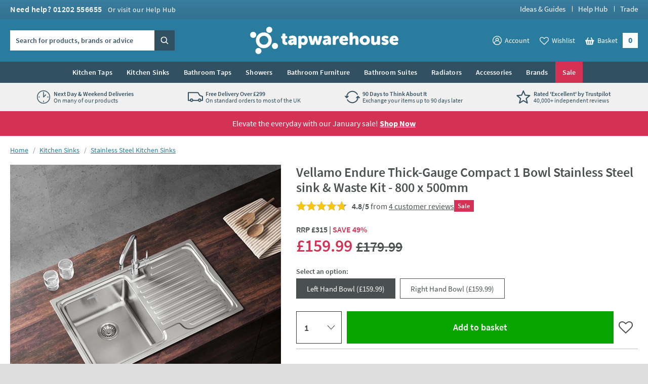

--- FILE ---
content_type: text/html; charset=utf-8
request_url: https://www.tapwarehouse.com/p/vellamo-designer-steel-essdes8001-pv?sku=vellamo-designer-steel-essdes8001-rhd
body_size: 93963
content:
<!DOCTYPE html>
<html class="no-js " lang="en">
<head>
	<meta charset="utf-8" />
	<meta name="viewport" content="width=device-width, initial-scale=1" />
	<title data-test="browser-title">Vellamo Endure Thick-Gauge Compact 1 Bowl Stainless Steel sink &amp; Waste Kit - 800 x 500mm | Tap Warehouse</title>
	<link rel="preconnect" href="https://www.googletagmanager.com">
<link rel="preconnect" href="https://www.google-analytics.com">
<link rel="preconnect" href="https://www.googleadservices.com">
<link rel="preconnect" href="https://googleads.g.doubleclick.net">
<link rel="preconnect" href="https://static.hotjar.com">
<link rel="preconnect" href="https://cdn.livechatinc.com">
<link rel="preconnect" href="https://script.hotjar.com">
<link rel="preconnect" href="https://secure.livechatinc.com">
<link rel="preconnect" href="https://widget.trustpilot.com">
<link rel="preconnect" href="https://bat.bing.com">
<link rel="preconnect" href="https://load.sumome.com">
<link rel="preconnect" href="https://connect.facebook.net">
<link rel="preconnect" href="https://az416426.vo.msecnd.net">

	<link rel="preload" href="/fonts/source-sans-pro/source-sans-pro-v14-latin-regular.woff2" as="font" type="font/woff2" crossorigin>
	<link rel="preload" href="/fonts/source-sans-pro/source-sans-pro-v14-latin-600.woff2" as="font" type="font/woff2" crossorigin>
	<script>
		(function () {
			var html = document.documentElement;
			html.classList.remove('no-js');
			html.classList.add('js');
			var ua = navigator.userAgent;
			if (ua.indexOf('Safari') !== -1 && ua.indexOf('Chrome') === -1) { html.classList.add('safari'); }
			if (ua.indexOf('Macintosh') !== -1) { html.classList.add('mac'); }
			window.onpageshow = function (event) {
				if (event.persisted) {
					window.location.reload();
				}
			};
		})();
	</script>
	<script>
		dataLayer = [
			{
				'customerSessionId': '29b2fb2a-dc4d-428f-b18c-74a2a4d25910',
				'customerId': '',
				'customerGroup': 'guest'
			}
		];
	</script>


	<script>
		algoliaSettings = {
			'appId': 'JRWVHOZUYL',
			'apiKey': '56558d1cf5b4c7b41027a766ce20fdb6',
			'indexName': 'prod-tapwarehouse',
		};
	</script>
	

	<script>
		dataLayer.push({ ecommerce: null });
		dataLayer.push({
			'ecomm_prodid': 'vellamo-designer-steel-essdes8001-pv',
			'ecomm_pagetype': 'Product',
			'ecomm_totalvalue': '159.99',
			'ProductCode': 'ESSDES8001-pv',
			'ecommerce': {"value":159.99,"items":[{"item_id":"vellamo-designer-steel-essdes8001-rhd","item_name":"Vellamo Endure Thick-Gauge Compact 1 Bowl Stainless Steel sink & Waste Kit - 800 x 500mm - Left Hand Bowl","item_brand":"Vellamo","price":159.99,"item_category":"Stainless Steel Kitchen Sinks","item_category2":"Stainless Steel","item_category3":"Vellamo Endure","item_category4":"Modern","item_category5":"Sale","item_variant":"Left Hand Bowl"}]}
		});
	</script>

		<script>
			dataLayer.push({
				'event': 'view_unique_item',
				'view_item_price': 159.99,
				'view_item_data':  {"value":159.99,"items":[{"item_id":"vellamo-designer-steel-essdes8001-rhd","item_name":"Vellamo Endure Thick-Gauge Compact 1 Bowl Stainless Steel sink & Waste Kit - 800 x 500mm - Left Hand Bowl","item_brand":"Vellamo","price":159.99,"item_category":"Stainless Steel Kitchen Sinks","item_category2":"Stainless Steel","item_category3":"Vellamo Endure","item_category4":"Modern","item_category5":"Sale","item_variant":"Left Hand Bowl"}]}
		 });
		</script>

	
	

	<script>(function (w, d, s, l, i) { w[l] = w[l] || []; w[l].push({ 'gtm.start': new Date().getTime(), event: 'gtm.js' }); var f = d.getElementsByTagName(s)[0], j = d.createElement(s); j.async = true; j.src = "https://gtm.tapwarehouse.com/3j71nkxcjhqe.js?" + i; f.parentNode.insertBefore(j, f); })(window, document, 'script', 'dataLayer', 'c34jt=aWQ9R1RNLU5HNUNTUw%3D%3D&sort=desc');</script>
	<style>body{text-rendering:optimizeLegibility}@font-face{font-family:'Source Sans Pro';font-style:normal;font-weight:300;src:local(''),url(/fonts/source-sans-pro/source-sans-pro-v14-latin-300.woff2) format('woff2'),url(/fonts/source-sans-pro-v14-latin-300.woff) format('woff');font-display:swap}@font-face{font-family:'Source Sans Pro';font-style:normal;font-weight:400;src:local(''),url(/fonts/source-sans-pro/source-sans-pro-v14-latin-regular.woff2) format('woff2'),url(/fonts/source-sans-pro-v14-latin-regular.woff) format('woff');font-display:swap}@font-face{font-family:'Source Sans Pro';font-style:normal;font-weight:600;src:local(''),url(/fonts/source-sans-pro/source-sans-pro-v14-latin-600.woff2) format('woff2'),url(/fonts/source-sans-pro-v14-latin-600.woff) format('woff');font-display:swap}@font-face{font-family:'Source Sans Pro';font-style:normal;font-weight:700;src:local(''),url(/fonts/source-sans-pro/source-sans-pro-v14-latin-700.woff2) format('woff2'),url(/fonts/source-sans-pro-v14-latin-700.woff) format('woff');font-display:swap}</style>
	<style>html,body,div,span,applet,object,iframe,h1,h2,h3,h4,h5,h6,p,blockquote,pre,a,abbr,acronym,address,big,cite,code,del,dfn,em,img,ins,kbd,q,s,samp,small,strike,strong,sub,sup,tt,var,b,u,i,center,dl,dt,dd,ol,ul,li,fieldset,form,label,legend,table,caption,tbody,tfoot,thead,tr,th,td,article,aside,canvas,details,figcaption,figure,footer,header,hgroup,menu,nav,section,summary,time,mark,audio,video{border:0;font:inherit;font-size:100%;margin:0;outline:0;padding:0;vertical-align:baseline}main,article,aside,details,figcaption,figure,footer,header,hgroup,menu,nav,section,audio,video,canvas{display:block}body{line-height:1}blockquote,q{quotes:none}blockquote:before,blockquote:after,q:before,q:after{content:"";content:none}:focus{outline:none}table{border-collapse:collapse;border-spacing:0}abbr[title]{cursor:help;text-decoration:none}fieldset{border:0;display:block;margin:0;padding:0;position:static}legend{left:auto;margin:0;padding:0;position:static;top:auto}address{display:block;font-family:"Source Sans Pro",Trebuchet MS,Helvetica,Arial,Verdana,sans-serif;font-style:normal;margin:0;padding:0}iframe{display:block;margin:0;padding:0;width:100%}::-moz-selection{background:#00abee;color:#fff}::selection{background:#00abee;color:#fff}h1,h2,h3,h4,h5,h6,.h1,.h2,.h3,.h4,.h5,.h6{font-family:"Source Sans Pro",Trebuchet MS,Helvetica,Arial,Verdana,sans-serif;font-size:.875rem;font-weight:400;line-height:1.125rem;margin:0;padding:0 0 10px 0}h1,.h1{font-size:1.375rem;line-height:1.625rem;font-weight:400}h2,.h2{font-size:1.125rem;line-height:1.375rem;font-weight:400}h3,.h3{font-size:1.0625rem;line-height:1.3125rem;font-weight:400;padding-bottom:5px}h4,.h4{font-size:.875rem;line-height:1.125rem;font-weight:700;padding-bottom:0}h5,.h5{font-size:.875rem;line-height:1.125rem;font-weight:600;padding-bottom:0}h6,.h6{padding-bottom:0;font-size:.875rem;line-height:1.125rem;font-weight:400;text-transform:none}p{margin:0;padding:0 0 15px 0}a{color:#297c9d;text-decoration:none}a:hover,a:focus{color:#4a5050;text-decoration:none}a:focus{outline:1px dotted #297c9d}em,i{font-style:italic;font-family:"Source Sans Pro",Trebuchet MS,Helvetica,Arial,Verdana,sans-serif}strong,b{font-weight:600;font-family:"Source Sans Pro",Trebuchet MS,Helvetica,Arial,Verdana,sans-serif}code,pre{font-family:monospace,serif;font-size:.8125rem;line-height:1.1875rem;margin:0;padding:0 0 15px 0}pre{white-space:pre-wrap}blockquote{background:hsl(0,0%,91.6666666667%);font-size:16px;line-height:20px;margin:0 0 20px 0;padding:15px 15px 5px 15px;position:relative;z-index:1}blockquote p{margin:0;overflow:hidden;padding:0 0 10px 0}blockquote .author{color:#707070;font-size:.875rem;line-height:1.125rem}blockquote .author a{color:#999;text-decoration:underline}blockquote .author a:hover{color:#999;text-decoration:none}blockquote .author:before{content:"- "}blockquote:before{color:#999;content:"“";float:left;font-size:2.75rem;font-weight:600;line-height:3rem;margin:-5px 0 0 0;padding:0 5px 5px 0;position:relative;z-index:1}small{color:#707070;font-size:.75rem;line-height:1rem}sub,sup{font-size:.75rem;line-height:0;margin:0;padding:0;position:relative;vertical-align:baseline}sup{top:-.5em}sub{bottom:-.25em}img{border:0;display:block;margin:0 auto;padding:0;max-width:100%}@media(hover){a:hover img{opacity:.8}}.interaction-media-query-not-supported a:hover img{opacity:.8}button,html input[type=button],html input[type=reset],html input[type=submit]{-webkit-appearance:button}button::-moz-focus-inner,input::-moz-focus-inner{border:0;margin:0;padding:0}table{font-size:.875rem;line-height:1.125rem;margin:0 0 20px 0;padding:0;width:100%}table tr th,table tr td{border-bottom:1px solid #ddd;margin:0;padding:5px;text-align:left;vertical-align:top}table tr.clickRow th,table tr.clickRow td{cursor:pointer}table tr.clickRow:hover th,table tr.clickRow:hover td{background:#e6f3f8!important}table thead tr th,table thead tr td{color:#707070;font-family:"Source Sans Pro",Trebuchet MS,Helvetica,Arial,Verdana,sans-serif;font-weight:400;padding:0 5px 5px 5px}table.stripe tbody tr:nth-child(odd) th,table.stripe tbody tr:nth-child(odd) td{background:#f1f1f1}.tableWrapper table{margin-bottom:0}.tableWrapper{margin:0 0 20px;padding:0}@media screen and (max-width:460px){.tableWrapper{padding-bottom:5px;overflow-x:auto}}ul{list-style:disc;margin:0;padding:0 0 10px 25px}ul li{margin:0;padding:0 0 5px 0}ul ul,ul ol{padding-bottom:0;padding-top:5px}ol{list-style:decimal;margin:0;padding:0 0 10px 26px}ol li{margin:0;padding:0 0 5px 0}ol ul,ol ol{padding-bottom:0;padding-top:5px}ol ol{list-style:lower-alpha}ol ol ol{list-style:lower-roman}dl{margin:0;padding:0 0 10px 0}dl dt{display:block;font-weight:700;margin:0;padding:0 0 5px 0}dl dd{display:block;margin:0;padding:0 0 5px 0}hr{background:#ddd;border:0;height:1px;margin:25px 0 20px 0;padding:0}hr.close{margin-top:5px}hr.tight{margin-bottom:5px}.cms h1{background:hsl(347.3291925466,64.6586345382%,106.1764705882%);border:2px dotted #d33254;color:#d33254;margin:0 0 15px 0;padding:10px}.cms h1:before{content:"Remove H1 tag(s)";display:block;font-size:.75rem;line-height:1rem;margin:0;padding:0;text-transform:uppercase}.cms ul{list-style:none;padding-left:0}.cms ul>li{list-style:none;padding-left:26px;position:relative;z-index:1}.cms ul>li:before{background:#297c9d;border-radius:100%;content:"";display:block;height:5px;left:13px;margin:0;padding:0;position:absolute;top:8px;width:5px;z-index:1}.cms table tbody tr:nth-child(even) th,.cms table tbody tr:nth-child(even) td{background:#f1f1f1}.cms .summary{font-size:16px;line-height:20px}.cms .imageLeft,.cms .imageRight{clear:both;display:block;margin:0 0 15px 0;padding:0}p .cms .imageLeft,p .cms .imageRight{margin-bottom:0}p .cms .imageLeft img,p .cms .imageRight img{margin-bottom:0}@media screen and (min-width:540px){.cms .imageLeft{float:left;margin:0 15px 8px 0;max-width:50%}}@media screen and (min-width:540px){.cms .imageRight{float:right;margin:0 0 8px 15px;max-width:50%}}.cms .green{color:#297c9d}.cms .red{color:#d33254}.cms .grey{color:#999}.cms .button{display:block;padding-top:5px}.cms .button a,.cms a.button,.cms a .button{background:#00abee;border:none;border-radius:0;box-sizing:border-box;color:#fff!important;cursor:pointer;display:inline-block;font-family:"Source Sans Pro",Trebuchet MS,Helvetica,Arial,Verdana,sans-serif;font-size:1rem;font-weight:normal;line-height:1.25rem;margin:0;padding:7px 15px 9px 15px;text-align:center;text-decoration:none!important;-webkit-user-select:none;-moz-user-select:none;-ms-user-select:none;user-select:none;vertical-align:middle;white-space:nowrap}.cms .button a:hover,.cms a.button:hover,.cms a .button:hover{background:#0099d4;color:#fff!important;text-decoration:none!important}.cms figure figcaption{font-size:.75rem;line-height:1.125rem;padding:10px;background:#eaeaea}.cms a:not([class]){text-decoration:underline}[name*=" "]{border:2px solid red!important}figure.c-image figcaption{font-size:.75rem;line-height:1.125rem;padding:10px;background:#eaeaea}html{background:#dedede;margin:0;padding:0;-webkit-tap-highlight-color:rgba(0,0,0,0);-webkit-text-size-adjust:100%;-moz-text-size-adjust:100%;-ms-text-size-adjust:100%;-o-text-size-adjust:100%;text-size-adjust:100%;min-width:320px;overflow-y:scroll}body{background:#dedede;color:#4a5050;font-family:"Source Sans Pro",Trebuchet MS,Helvetica,Arial,Verdana,sans-serif;font-size:.875rem;line-height:1.125rem;margin:0;padding:0;text-align:center;min-width:320px}@media screen and (min-width:980px){body{min-width:960px}}.formWrapper{border-bottom:1px solid #ddd;margin:0 0 15px 0;padding:0 0 15px 0}.formWrapperLast{border-bottom:0;margin-bottom:0;padding-bottom:0}label{display:block;margin:0;padding:0 0 3px 0}.formRow{margin:0;padding:0 0 15px 0}.formRowInline{float:left;margin:0;padding:0 1.3% 0 0;width:32%;max-width:127px}.formRowInline:last-child{padding-right:0}.formRow--flush{margin:0;padding:0}.formAction{margin:0;padding:5px 0 15px 0}.formActionLast{padding-bottom:0}.formReq,.umbraco-forms-indicator{color:#d33254!important}label .formReq,label .umbraco-forms-indicator{font-family:Helvetica,Arial,Verdana,sans-serif;font-size:.9375rem}.formText,.formTextarea,.formSelect,.formUpload,.StripeElement{border:1px solid #ddd;border-radius:0;box-sizing:border-box;color:#707070;display:inline-block;font-family:Helvetica,Arial,Verdana,sans-serif;font-size:1rem}@media screen and (min-width:980px){.formText,.formTextarea,.formSelect,.formUpload,.StripeElement{font-size:.8125rem}}.formText,.formTextarea,.formSelect,.formUpload,.StripeElement{height:2.25rem;line-height:1.0625rem;margin:0;padding:5px 8px}.formText:-ms-input-placeholder,.formTextarea:-ms-input-placeholder,.formSelect:-ms-input-placeholder,.formUpload:-ms-input-placeholder,.StripeElement:-ms-input-placeholder{color:#999;color:#999;opacity:1}.formText::-webkit-input-placeholder,.formTextarea::-webkit-input-placeholder,.formSelect::-webkit-input-placeholder,.formUpload::-webkit-input-placeholder,.StripeElement::-webkit-input-placeholder{color:#999;color:#999}.formText::placeholder,.formTextarea::placeholder,.formSelect::placeholder,.formUpload::placeholder,.StripeElement::placeholder{color:#999;color:#999}.formText,.formTextarea,.formSelect,.formUpload,.StripeElement{vertical-align:middle;width:100%;max-width:315px}.formText::-moz-focus-inner,.formTextarea::-moz-focus-inner,.formSelect::-moz-focus-inner,.formUpload::-moz-focus-inner,.StripeElement::-moz-focus-inner{border:0;margin:0;padding:0}.formText[type=search],.formTextarea[type=search],.formSelect[type=search],.formUpload[type=search],.StripeElement[type=search]{-webkit-appearance:none}.formText.disabled,.formText[disabled],.formTextarea.disabled,.formTextarea[disabled],.formSelect.disabled,.formSelect[disabled],.formUpload.disabled,.formUpload[disabled],.StripeElement.disabled,.StripeElement[disabled]{background:#f2f2f2;cursor:not-allowed}.formStatic{padding-top:6px}.formTextSmall,.formSelectSmall{margin-right:5px;width:40%;max-width:100px}.formTextMedium,.formSelectMedium{margin-right:5px;width:60%;max-width:150px}.formTextLarge,.formSelectLarge{margin-right:5px;width:80%;max-width:250px}.formSelect{padding-left:4px;padding-right:4px}.formTextarea,.umbraco-forms-form textarea{height:150px;resize:vertical;vertical-align:top}.formChecks,.formRadios{list-style:none;margin:0;padding:0 0 15px 0}.formChecks .level1,.formRadios .level1{list-style:none;min-height:.8125rem;margin:0;padding:5px 0 0 25px;position:relative;z-index:1}.formChecks .level1 input,.formRadios .level1 input{cursor:pointer;left:5px;margin:0;padding:0;position:absolute;top:.5rem;z-index:1}.formChecks .level1 label,.formRadios .level1 label{cursor:pointer;display:inline;font-weight:normal;margin:0;padding:0}.formChecks .level1:first-child,.formRadios .level1:first-child{padding-top:0}.formChecks .level1:first-child input,.formRadios .level1:first-child input{top:.1875rem}.has-scaled-up-text-large .formChecks .level1:first-child input,.has-scaled-up-text-large .formRadios .level1:first-child input{top:.3125rem}.formChecks--spaced .level1,.formRadios--spaced .level1{padding-top:.625rem}.formChecks--spaced .level1 input,.formRadios--spaced .level1 input{top:.75rem}.formChecks--spaced .level1:first-child input,.formRadios--spaced .level1:first-child input{top:.125rem}.formChecksInline,.formRadiosInline{padding-bottom:10px}.formChecksInline .level1,.formRadiosInline .level1{float:left;padding:0 5px 5px 25px;min-width:75px}.formChecksInline .level1 input,.formRadiosInline .level1 input{top:2px}.formChecksRating,.formRadiosRating{padding-top:5px;max-width:none}.formChecksRating .level1,.formRadiosRating .level1{float:left;margin:0;overflow:hidden;padding:0 15px 0 0}.formChecksRating .level1 input,.formRadiosRating .level1 input{position:static;top:2px}.js .formChecksRating .level1 input,.js .formRadiosRating .level1 input{visibility:hidden}.js .formChecksRating .level1 span,.js .formRadiosRating .level1 span{display:none}.js .formChecksRating .level1,.js .formRadiosRating .level1{padding:0 10px 0 0;min-height:15px;height:auto!important;height:15px;width:15px}.js.no-touch .formChecksRating .level1,.js.no-touch .formRadiosRating .level1{padding:0 3px 0 0}.formChecksDivider,.formRadiosDivider{border-bottom:1px solid #ddd;margin:0 0 15px 0;padding:0 0 15px 0}.formChecksFull,.formRadiosFull{max-width:none!important}.formRow .formChecks,.formRow .formRadios{padding-bottom:0!important}@media screen and (min-width:540px){.formChecks,.formRadios{max-width:70%}}.formButton{background:#00abee;border:none;border-radius:0;box-sizing:border-box;color:#fff!important;cursor:pointer;display:inline-block;font-family:"Source Sans Pro",Trebuchet MS,Helvetica,Arial,Verdana,sans-serif;font-size:1rem;font-weight:400;height:2.25rem;line-height:1.25rem;margin:0 5px 0 0;padding:5px 15px;text-align:center;text-decoration:none!important;-webkit-user-select:none;-moz-user-select:none;-ms-user-select:none;user-select:none;vertical-align:middle;white-space:nowrap;min-width:90px}.formButton::-moz-focus-inner{border:0;margin:0;padding:0}.formButton.disabled,.formButton[disabled]{background:#999!important;box-shadow:none;cursor:not-allowed!important;pointer-events:none!important;opacity:.5}a.formButton{padding-bottom:7px;padding-top:7px}.formButtonToggle{font-size:.9375rem;font-weight:600;height:auto;line-height:1.1875rem;padding:11px 50px 12px 25px!important;position:relative;z-index:1}.formButtonToggle:before{background:url(/images/forms/toggle.png?v=17802) no-repeat 0 0;content:"";display:block;height:8px;margin:0;padding:0;position:absolute;right:20px;top:17px;width:14px;z-index:1}.formButtonAction{background-color:#08a500!important;font-weight:600;min-width:150px}.formButtonGreen{background-color:#297c9d!important}.formButtonGrey{background-color:#999!important}.formButtonRed{background-color:#d33254!important}.formButtonBlock{display:block;padding-left:0;padding-right:0;width:100%}.formButtonStretch{width:100%;max-width:315px}.formButtonSmall{height:32px;font-size:.8125rem;line-height:1.0625rem;padding:3px 13px;min-width:0}.formButtonLarge{font-weight:600;height:auto;padding:10px 25px!important;min-width:0}.formButtonLink{background:none;border-color:rgba(0,0,0,0);color:#297c9d!important;height:auto;margin:0;padding:5px!important;text-decoration:none!important;min-width:0}.formButtonSearch{background:#00abee url(/images/misc/search.png?v=17802) no-repeat 7px 7px;padding:0;text-indent:-9999px;width:36px;min-width:36px}.formButtonCheckout{background:#08a500;display:block}.formMessage,.formSuccess,.formWarning,.formError{background:#e6f3f8;color:#297c9d;clear:both;display:block;font-size:.875rem;line-height:1.125rem;margin:0 0 15px 0;padding:8px 10px}.formMessage a,.formSuccess a,.formWarning a,.formError a{color:#297c9d;text-decoration:underline}.formRow .formMessage,.c-form__row .formMessage,.formChecks .formMessage,.formRadios .formMessage,.formRow .formSuccess,.c-form__row .formSuccess,.formChecks .formSuccess,.formRadios .formSuccess,.formRow .formWarning,.c-form__row .formWarning,.formChecks .formWarning,.formRadios .formWarning,.formRow .formError,.c-form__row .formError,.formChecks .formError,.formRadios .formError{background:none;display:none;font-size:.8125rem;line-height:1.0625rem;margin:0;padding:5px 0 0 0;max-width:315px}.formRowChecks .formMessage,.formRowChecks .formSuccess,.formRowChecks .formWarning,.formRowChecks .formError{padding-left:25px}.formMessage.formError--large,.formSuccess.formError--large,.formWarning.formError--large,.formError.formError--large{font-size:1rem;line-height:1.3125rem;padding:10px 0 0 0}.formSuccess{background:#08a500;color:#fff}.formWarning{background:#fcdd62;color:#4a5050}.formError{background:#d33254;color:#fff}.formError a{color:#fff}.formRow .formError,.c-form__row .formError,.formChecks .formError,.formRadios .formError{color:#d33254}.formInfo{color:#707070;clear:both;display:block;font-size:.8125rem;line-height:1.0625rem;margin:0;padding:5px 0 0 0;max-width:315px}.StripeElement{height:auto;padding:10px 8px}.StripeElement__label{display:block;padding:0 0 3px 0}.formLabelCounter{display:flex;position:relative;max-width:315px}.formLabelCounter__text{margin-left:auto}.formLabelCounter__text.formLabelCounter__text--over{color:#d33254}.c-nav{background:#315062;color:#fff}@media screen and (max-width:979px){.c-nav{display:none}}@media screen and (min-width:980px){.c-nav__inner{max-width:1200px;margin:0 auto;z-index:99999;position:relative}}.c-nav__mobile-trigger{background-color:rgba(0,0,0,0);border:none;background-image:url(/images/components/nav/toggle.svg?v=17802);background-size:25px 20px;background-position:50%;background-repeat:no-repeat;width:50px;height:50px;position:absolute;top:50%;transform:translateY(-50%);right:0}@media screen and (min-width:980px){.c-nav__mobile-trigger{display:none}}.c-nav__list{margin:0;padding:0;list-style:none}@media screen and (min-width:980px){.c-nav__list{display:flex;justify-content:center;font-size:0;line-height:0;text-align:center}}.c-nav__item{padding:0}@media screen and (max-width:979px){.c-nav__item{position:relative;border-bottom:1px solid #294251}.c-nav__item:not(:first-child){border-top:1px solid #3a5e73}.c-nav__item--sale{border-bottom-color:#c22a4a}.c-nav__item--sale:not(:first-child){border-top-color:#d74866}.c-nav__item--feature{border-bottom-color:#315062}.c-nav__item--feature:not(:first-child){border-top-color:#426c84}}@media screen and (min-width:360px){.c-nav__item--mobile-small-only{display:none!important}}@media screen and (min-width:980px){.c-nav__item{text-align:left;display:flex}.c-nav__item--mobile-only{display:none!important}.c-nav__item--2{max-width:50%}.c-nav__item--3{max-width:33.3%}.c-nav__item--4{max-width:25%}.c-nav__item--5{max-width:20%}.c-nav__item--6{max-width:16.6%}.c-nav__item--7{max-width:14.2%}.c-nav__item--8{max-width:12.4%}.c-nav__item--9{max-width:11.1%}.c-nav__item--10{max-width:10%}}@media screen and (min-width:1225px){.c-nav__item{max-width:none}}.c-nav__link{font-size:.875rem;line-height:1.125rem;padding:15px 54px 15px 10px;display:block;color:#fff;font-weight:600;text-overflow:ellipsis;overflow:hidden;white-space:nowrap}.c-nav__link:hover,.c-nav__link:focus{color:#fff}@media screen and (min-width:980px){.c-nav__link:hover,.c-nav__link:focus{background:#fff;color:#315062}}.c-nav__item--feature>.c-nav__link{background-color:#b1dfda;color:#315062}.c-nav__item--feature>.c-nav__link+.c-nav__more:before{border-left-color:#315062}.no-touch .c-nav__item--feature>.c-nav__link:hover{background:hsl(173.4782608696,41.8181818182%,71.431372549%)}.c-nav__item--feature>.c-nav__link[aria-expanded=true]{background:hsl(173.4782608696,41.8181818182%,71.431372549%);color:#315062}.c-nav__item--sale>.c-nav__link{background-color:#d33254;color:#fff}.c-nav__item--sale>.c-nav__link+.c-nav__more:before{border-left-color:#fff}.no-touch .c-nav__item--sale>.c-nav__link:hover{background:#b92847}.c-nav__item--sale>.c-nav__link[aria-expanded=true]{background:#b92847;color:#fff}.c-nav__link.c-nav__link--alt{background-color:#297c9d}@media screen and (min-width:980px){.c-nav__link{padding:12px 14px;letter-spacing:.2px;display:flex;align-items:center;text-align:center;text-overflow:clip;overflow:visible;white-space:normal}.c-nav__link[aria-expanded=true]{background-color:#fff;color:#315062}}@media screen and (min-width:1225px){.c-nav__link{white-space:nowrap}}.c-nav__more{display:none}@media screen and (min-width:980px){.c-nav__secondary{display:none}.c-nav__secondary.is-active{display:block;position:absolute;top:100%;left:0;right:0;width:100%;max-width:1200px;margin:0 auto;background-color:#fff}}.c-header{position:relative;z-index:5555;transition:transform 300ms ease-out}.c-header.is-sticky{position:sticky;top:0;z-index:9999;box-shadow:0 -3px 0 0 #fff}.c-header.is-sticky.is-scrolling-down{transform:translateY(-100%)}.c-header.is-sticky.no-transition{transition:none}@media(min-width:980px)and (max-height:900px){.c-header.is-sticky{position:relative;top:auto}.c-header.is-sticky.is-scrolling-down{transform:translateY(0)}}.c-header__top{display:none}@media screen and (min-width:980px){.c-header__top{display:block;background:#397c9e url(/images/layout/header/grad.png?v=17802) repeat-x 0 100%}}.c-header__top__inner{padding:10px 20px}.c-header__call{margin:0;padding:0;color:#fff;float:left}.c-header__call__link{color:#fff;letter-spacing:.5px;display:inline-block;font-size:1rem;line-height:1rem;font-weight:600}.c-header__call__hours{display:inline-block;margin:0 0 0 8px;font-size:.875rem;line-height:.875rem;font-weight:400}.c-header__quick-links{margin:0;padding:0;list-style:none;font-size:.9375rem;line-height:.9375rem;font-weight:500;float:right}.c-header__quick-links__item{display:inline-block;margin:0;padding:0}.c-header__quick-links__item:not(:first-child){padding:0 0 0 22px;position:relative}.c-header__quick-links__item:not(:first-child):before{content:"";display:block;width:1px;position:absolute;top:2px;bottom:2px;left:10px;background:#fff}.c-header__quick-links__link{color:#fff}.c-header__middle{background:#297c9d}@media screen and (max-width:350px){.c-header__middle{height:62.25px}}@media screen and (min-width:980px){.c-header__middle{position:relative;z-index:100}}.c-header__middle__inner{padding:15px 20px}.c-header__middle__inner__inner{position:relative}.c-header__logo{width:150px;margin:0;padding:0}.c-header--checkout .c-header__logo{margin:0 auto}@media screen and (min-width:980px){.c-header--checkout .c-header__logo{width:230px}}@media screen and (min-width:375px){.c-header__logo{width:175px}}@media screen and (min-width:640px){.c-header__logo{width:185px}}@media screen and (min-width:980px){.c-header__logo{width:295px;margin:0 auto}}.c-header__logo.c-header__logo--trade{width:110px}@media screen and (min-width:640px){.c-header__logo.c-header__logo--trade{width:140px}}@media screen and (min-width:980px){.c-header__logo.c-header__logo--trade{width:192px}}.c-header__logo__link{color:#fff;display:block;position:relative}.c-header__logo__link .c-icon{width:100%;height:auto}.c-header__search{position:absolute;width:230px;top:50%;transform:translateY(-50%);left:0;display:none;z-index:11}.html--mega-nav-open .c-header__search{z-index:auto}@media screen and (min-width:980px){.c-header__search{display:block}}.c-header__search__inner{position:relative;width:305px;height:2.5rem;z-index:2}@media screen and (min-width:1045px){.c-header__search__inner{width:325px}}.c-header__search__text{background:rgba(0,0,0,0);margin:0;padding:.625rem;color:rgba(49,80,98,.8);background:#fff}.c-header__search__text:-ms-input-placeholder{color:#315062;color:#315062;opacity:1}.c-header__search__text::-webkit-input-placeholder{color:#315062;color:#315062}.c-header__search__text::placeholder{color:#315062;color:#315062}.c-header__search__text{font-family:"Source Sans Pro",Trebuchet MS,Helvetica,Arial,Verdana,sans-serif;font-size:.875rem;line-height:normal;font-weight:600;letter-spacing:.2px;width:265px;border:1px solid #fff;transition:border .25s ease;will-change:border;-webkit-appearance:none;-moz-appearance:none;appearance:none;border-radius:0}@media screen and (min-width:1045px){.c-header__search__text{width:285px}}.c-header__search__text::-ms-clear{display:none;width:0;height:0}.c-header__search__text::-ms-reveal{display:none;width:0;height:0}.c-header__search__text::-webkit-search-decoration,.c-header__search__text::-webkit-search-cancel-button,.c-header__search__text::-webkit-search-results-button,.c-header__search__text::-webkit-search-results-decoration{display:none}.c-header__search__button{width:40px;height:2.5rem;border:0;margin:0;padding:0;position:absolute;right:0;top:50%;background:url("[data-uri]") repeat 0 0;transform:translateY(-50%);cursor:pointer;background-color:#315062}.c-header__search__button .c-icon{width:15px;height:15px;color:#fff;position:absolute;top:50%;left:50%;transform:translate(-50%,-50%)}.c-header__utils{position:absolute;top:50%;transform:translateY(-50%);right:40px;z-index:10}.html--mega-nav-open .c-header__utils{z-index:auto}@media screen and (min-width:980px){.c-header__utils{right:0}}.c-header__utils__list{display:flex;align-items:center;margin:0;padding:0;list-style:none}.c-header__utils__item{margin:0;padding:0;display:flex;align-items:flex-end}.c-header__utils__item:not(:first-child){margin-left:15px}@media screen and (min-width:980px){.c-header__utils__item:not(:first-child){margin-left:20px}}@media screen and (max-width:459px){.c-header__utils__item--account{display:none}}.c-header__utils__item--account{position:relative}@media screen and (max-width:979px){.c-header__utils__item--account{width:30px;height:30px}.c-header__utils__item--account .c-header__utils__count{right:3px}}.c-header__utils__item--account .c-icon{width:30px;height:30px}.c-header__utils__item--account .c-icon[aria-hidden=true]{display:none}@media screen and (max-width:359px){.c-header__utils__item--wishlist{display:none}}.c-header__utils__item--wishlist{position:relative}@media screen and (max-width:979px){.c-header__utils__item--wishlist{width:30px;height:30px}}.c-header__utils__item--wishlist .c-icon{width:34px;height:34px;margin-bottom:-2px}.c-header__utils__item--wishlist .c-icon[aria-hidden=true]{display:none}@media screen and (min-width:980px){.c-header__utils__item--account .c-header__utils__link,.c-header__utils__item--wishlist .c-header__utils__link{display:flex;align-items:center}.c-header__utils__item--account .c-icon,.c-header__utils__item--wishlist .c-icon{width:18px;height:18px;margin-right:6px}}.c-header__utils__item--with-sub{position:relative}.c-header__utils__link{color:#fff;display:flex;align-items:center}.c-header__utils__link--basket{position:relative;width:30px;height:30px;background:url("[data-uri]") repeat 0 0;display:block}@media screen and (min-width:980px){.c-header__utils__link--basket{padding:0 40px 0 0;width:auto;height:auto;display:flex;align-items:flex-end}}.c-header__utils__link--basket .c-icon{width:37px;height:37px;margin-top:-3px}@media screen and (min-width:980px){.c-header__utils__link--basket .c-icon{width:18.5px;height:15.5px;position:relative;top:auto;left:auto;margin-right:6px}}@media screen and (max-width:979px){.c-header__utils__text{border:0;clip:rect(0 0 0 0);height:1px;margin:-1px;overflow:hidden;padding:0;position:absolute;width:1px;white-space:nowrap}}.c-header__utils__count{display:block;position:absolute;font-weight:700;text-align:center;right:-5px;bottom:-5px;background:#d33254;font-size:.6875rem;line-height:.6875rem;padding:3px 5px;border-radius:10px;text-overflow:ellipsis;white-space:nowrap}@media screen and (min-width:980px){.c-header__utils__count{width:30px;height:1.875rem;background:#fff;right:0;top:50%;transform:translateY(-50%);font-size:1rem;line-height:1.75rem;color:#297c9d;padding:0;border-radius:0;bottom:auto}}.c-header__utils__sub{visibility:hidden;position:absolute;opacity:0}.c-header__utils__sub[aria-hidden=true]{display:none}.c-header__search-toggle{padding:0;position:absolute;background:url("[data-uri]") repeat 0 0;top:50%;transform:translateY(-50%);right:175px}@media screen and (max-width:459px){.c-header__search-toggle{right:125px}}@media screen and (max-width:359px){.c-header__search-toggle{right:85px}}@media screen and (min-width:980px){.c-header__search-toggle{display:none}}.c-header__search-toggle__link{display:block;width:30px;height:30px;position:relative}.c-header__search-toggle__link .c-icon{width:30px;height:30px;color:#fff}.c-usps{background:#315062;padding:10px 0;font-size:.75rem;text-align:center;max-height:56px}@media screen and (min-width:980px){.c-usps{background:#f0f0f0}}.c-usps .splide__arrows .splide__arrow{bottom:0;margin:0;padding:0;position:absolute;overflow:hidden;text-indent:200%;white-space:nowrap;width:40px;top:0;z-index:1000;display:block;border:0;-webkit-appearance:none;-moz-appearance:none;appearance:none;background:none;cursor:pointer}.c-usps .splide__arrows .splide__arrow:before{content:"";background-position:0 0;background-repeat:no-repeat;display:block;height:32px;width:32px;left:0;padding:0;position:absolute;top:0;z-index:1}@media screen and (min-width:980px){.c-usps .splide__arrows .splide__arrow{display:none!important}}.c-usps .splide__arrows .splide__arrow--prev{left:0}.c-usps .splide__arrows .splide__arrow--prev:before{transform:rotate(180deg);left:5px}.c-usps .splide__arrows .splide__arrow--next{right:0}.c-usps__inner{position:relative;overflow:hidden;height:2rem}.c-usps__list{list-style:none;padding:0;margin:0 auto;display:flex;flex-direction:row}@media screen and (max-width:979px){.c-usps__list-item{width:100%;flex:none}}.c-usps__list-item{padding:0}.c-usps__link{text-decoration:none;color:#fff;transition:color 300ms}@media screen and (min-width:980px){.c-usps__link{color:#315062}}.c-usps__icon{display:inline-block;vertical-align:middle;width:30px;height:26px;margin-right:5px}.c-usps__icon.c-icon{margin-right:5px}.c-usps__link-content{display:inline-block;vertical-align:middle;line-height:1.15}.c-usps__title{display:block;font-weight:600}.c-usps .splide__arrow:before{background-image:url("[data-uri]")}.c-usps__link:hover,.c-usps__link:focus{color:#b7cedb}@media screen and (min-width:980px){.c-usps__link:hover,.c-usps__link:focus{color:#999;text-decoration:none}}@media screen and (min-width:980px){.c-usps{text-align:left;padding:15px 0}.c-usps__inner{height:auto;overflow:visible}.c-usps__list{display:flex;max-width:1010px;padding:0 10px;transform:none!important;justify-content:center}.c-usps__list-item{width:auto;flex:1;display:flex;align-content:center;justify-content:center}.c-usps__link{display:flex}}@media screen and (min-width:1225px){.c-usps__list{max-width:1260px}}.c-alert{background:#ffcd00;color:#000;overflow:hidden;transition:max-height 300ms linear;max-height:1000px}.c-alert__inner{padding:20px}@media screen and (min-width:880px){.c-alert__inner__inner{position:relative;padding-right:230px}}.c-alert__title{font-weight:600;margin:0 0 10px 0;padding:0;font-size:1.125rem;line-height:1.5rem}.c-alert__content{padding:0;margin:0 0 15px 0}.c-alert__content a{color:#000;text-decoration:underline;font-weight:600}@media screen and (min-width:880px){.c-alert__content{margin:0}}.c-alert__action{padding:0;margin:0}@media screen and (min-width:880px){.c-alert__action{position:absolute;bottom:3px;right:0}}.c-alert__close{display:inline;margin:0;padding:0;height:auto;background:none;color:#000;font-size:1.125rem;line-height:1.125rem;-webkit-appearance:none;-moz-appearance:none;appearance:none;cursor:pointer;box-sizing:border-box;text-align:left;border:0;font-family:"Source Sans Pro",Trebuchet MS,Helvetica,Arial,Verdana,sans-serif;font-weight:600;text-decoration:underline}@media screen and (max-width:979px){.c-alert--with-mobile-message .c-alert__content--desktop{display:none}}@media screen and (min-width:980px){.c-alert--with-mobile-message .c-alert__content--mobile{display:none}}.m-mobile-search{display:none}@media screen and (max-width:979px){.theme-Drench .m-mobile-search{display:block}}.theme-Drench .m-mobile-search__form form{display:flex}.theme-Drench .m-mobile-search__form .formButton{box-sizing:border-box;height:36px;width:29px;margin:0 5px 0 0;padding:0}.theme-Drench .m-mobile-search__icon{position:absolute;display:block;right:initial;left:10px;top:50%;margin:-10.5px 0 0 0}.lPage{background:#fff;margin:0 auto;padding:0;text-align:left}.lOffer{background:#d33254;margin:0;padding:14px 0;text-align:center}.lOffer p{display:inline;padding:0}.lOffer .primary{color:#fff;display:block;font-size:1rem;font-weight:400;line-height:1.3125rem;margin:0 auto;padding:0 10px;text-decoration:none;max-width:940px}.lOffer .primary .offer{margin:0;overflow:hidden;padding:0}.lOffer .primary .offer .title{display:inline;font-size:1.25rem;line-height:1.5rem;margin:0;padding:0 5px}.lOffer .primary .offer .summary{display:inline;font-size:.9375rem;line-height:1.75rem;margin:0;padding:0}.lOffer .primary .terms{display:inline;margin:0;padding:3px 5px 0 5px}.lOffer .primary .terms p{margin:0;padding:0}.lOffer .primary strong,.lOffer .primary b{font-weight:900}@media screen and (min-width:1045px){.lOffer .primary{max-width:1004px}}@media screen and (min-width:1225px){.lOffer .primary{max-width:1180px}}.lOffer a.primary:hover{opacity:.8;text-decoration:none}.lOffer.mobileOffer{padding:0}.lOffer.mobileOffer .primary{padding:10px}.lOffer.mobileOffer .primary .offer{text-align:center}.lOffer.mobileOffer .primary .offer .title,.lOffer.mobileOffer .primary .offer .summary,.lOffer.mobileOffer .primary .offer .terms{font-size:.875rem;font-weight:300;line-height:1.125rem;margin:0;padding:0;text-align:center}.lOffer .timeleft{display:inline-block;padding:0 5px;font-weight:bold;font-variant-numeric:tabular-nums}@media screen and (min-width:460px)and (max-width:1225px){.lOffer .timeleft.timeleft-block{display:block}}@media screen and (min-width:460px){.lOffer .timeleft.timeleft-long-block{display:block}}.no-js .lOffer .timeleft{display:none}.lContent{margin:0 auto;padding:0;max-width:960px}body[data-page-template=HomeIndex] .lContent{border:0;clip:rect(0 0 0 0);height:1px;margin:-1px;overflow:hidden;padding:0;position:absolute;width:1px;white-space:nowrap}.lContentTitle{margin:0;padding:0 0 20px 0}.lContentTitle .primary{color:#4a5050;display:inline-block;font-size:1.375rem;line-height:1.625rem;margin:0;padding:0 5px 0 0}.lContentTitle .secondary{color:#707070;display:inline-block;font-size:1rem;line-height:1.25rem;margin:0;padding:0;font-weight:600;font-family:"Source Sans Pro",Trebuchet MS,Helvetica,Arial,Verdana,sans-serif}.lContentTitle .tertiary{color:#707070;display:inline-block;font-size:.875rem;line-height:1.125rem;margin:0;padding:0}.lContentSummary{font-size:1rem;line-height:1.25rem}.lContentInner{margin:0 auto;padding:15px 10px}.lContentInner.spaced{margin-bottom:15px}@media screen and (min-width:980px){.lContentInner.spaced{margin-bottom:20px}}.lContentInner.tight{margin-bottom:0;padding-bottom:0}@media screen and (min-width:980px){.lContentInner{margin:0 auto;padding:15px 0}}.lContent.alt{background:#f1f1f1;margin:0 auto 1px auto;padding:10px}.lContent.alt .lContentInner{background:#fff;padding:10px}@media screen and (min-width:540px){.lContent.alt .lContentInner.narrow{width:320px}}@media screen and (min-width:980px){.lContent.alt .lContentInner.narrow{width:380px}}@media screen and (min-width:1045px){.lContent.alt .lContentInner.narrow{width:420px}}@media screen and (min-width:540px){.lContent.alt .lContentInner{min-height:200px;height:auto!important;height:200px;padding:30px 80px}}@media screen and (min-width:980px){.lContent.alt .lContentInner{width:700px}}@media screen and (min-width:1045px){.lContent.alt .lContentInner{width:764px}}@media screen and (min-width:1225px){.lContent.alt .lContentInner{width:940px}}@media screen and (min-width:540px){.lContent.alt{padding:15px}}@media screen and (min-width:980px){.lContent.alt{margin:0 auto 20px auto;padding:50px;width:auto!important}}@media screen and (min-width:980px){.lContent.checkout{margin-bottom:1px}}@media screen and (min-width:980px){.lContent{width:960px;max-width:none}}@media screen and (min-width:1225px){.lContent{width:1136px}}.lCols{margin:0;padding:0}.lCols>.col{margin:0;padding:0}.lCols>.col.primary{margin:0;padding:0}@media screen and (min-width:980px){.lCols>.col.primary{float:left;width:552px}}@media screen and (min-width:1225px){.lCols>.col.primary{width:728px}}.lCols>.col.secondary{margin:0;padding:20px 0 0 0}@media screen and (min-width:980px){.lCols>.col.secondary{float:right;width:348px}}@media screen and (min-width:1225px){.lCols>.col.secondary{width:348px}}.lCols>.col.secondary--with-help-hub-block{padding:0}@media screen and (min-width:980px){.lCols>.col.secondary--with-help-hub-block{float:right;width:367px}}@media screen and (min-width:1225px){.lCols>.col.secondary--with-help-hub-block{width:367px}}.lCols>.col.withNav{border-top:1px solid #e3e3e3;margin:0;padding:20px 0;position:relative;z-index:1}@media screen and (min-width:540px){.lCols>.col.withNav{border-left:1px solid #e3e3e3;padding:20px}}@media screen and (min-width:980px){.lCols>.col.withNav{min-height:475px;height:auto!important;height:475px}}@media screen and (min-width:980px){.lCols.alt>.col.primary{float:right;margin:0;padding:20px 0 0 0;width:740px}}@media screen and (min-width:1045px){.lCols.alt>.col.primary{padding-right:19px;width:790px}}@media screen and (min-width:1225px){.lCols.alt>.col.primary{width:930px}}@media screen and (min-width:980px){.lCols.alt>.col.secondary{float:left;margin:0;padding:20px 0 0;width:195px}}@media screen and (min-width:1225px){.lCols.alt>.col.secondary{width:225px}}@media screen and (min-width:980px){.lCols.alt{margin-top:-15px}.lCols.alt.no-breadcrumbs{margin-top:5px}}@media screen and (min-width:1045px){.lCols.alt{margin-left:-32px;margin-right:-32px}}@media screen and (min-width:980px){.lCols.checkout>.col.primary{float:left;width:350px;max-width:none}}@media screen and (min-width:1045px){.lCols.checkout>.col.primary{width:390px}}@media screen and (min-width:1225px){.lCols.checkout>.col.primary{width:545px}}@media screen and (min-width:980px){.lCols.checkout>.col.secondary{float:right;width:350px;max-width:none}}@media screen and (min-width:1045px){.lCols.checkout>.col.secondary{width:355px}}@media screen and (min-width:1225px){.lCols.checkout>.col.secondary{width:375px}}@media screen and (min-width:540px){.lCols{position:relative}}@media screen and (min-width:980px){.lCols{z-index:1}}.c-section--category .lCols.alt{margin:0 auto;padding:0}@media screen and (min-width:980px){.c-section--category .lCols.alt .col.primary{padding:0 0 0 45px;width:calc(100% - 240px)}}@media screen and (min-width:1225px){.c-section--category .lCols.alt .col.primary{width:calc(100% - 290px)}}@media screen and (min-width:980px){.c-section--category .lCols.alt .col.secondary{padding:0}}@media screen and (min-width:1225px){.c-section--category .lCols.alt .col.secondary{width:245px}}.lBackToTop{margin:0 auto;padding:0;max-width:960px;border-bottom:1px solid #fff}.lBackToTop .primary{display:block;height:40px;margin:0;overflow:hidden;padding:0;text-indent:-9999px}@media screen and (min-width:980px){.lBackToTop{display:none}}.l-container{max-width:1565px;margin:0 auto}.l-container--with-grid{max-width:1605px}.l-grid{display:flex;flex-direction:row;flex-wrap:wrap}@media screen and (max-width:459px){.l-grid.l-grid--tight-until-ml{padding:0 10px}}.l-grid__col{padding:0 20px;box-sizing:border-box;width:100%}.l-grid--spaced .l-grid__col{padding-bottom:40px}@media screen and (max-width:459px){.l-grid--tight-until-ml .l-grid__col{padding:0 10px 20px}}.l-grid__col--50{width:50%}.l-grid__col--100{width:100%}@media screen and (min-width:360px){.l-grid__col--mm50{width:50%}}@media screen and (min-width:540px){.l-grid__col--t20{width:20%}.l-grid__col--t25{width:25%}.l-grid__col--t33{width:33.33%}.l-grid__col--t40{width:40%}.l-grid__col--t50{width:50%}.l-grid__col--t60{width:60%}.l-grid__col--t80{width:80%}.l-grid__col--t100{width:100%}}@media screen and (min-width:980px){.l-grid__col--d20{width:20%}.l-grid__col--d30{width:30%}.l-grid__col--d33{width:33.33%}.l-grid__col--d40{width:40%}.l-grid__col--d60{width:60%}.l-grid__col--d70{width:70%}.l-grid__col--d80{width:80%}.l-grid__col--d100{width:100%}.l-grid__col--dalign-right{text-align:right}}@media screen and (min-width:1045px){.l-grid__col--l20{width:20%}.l-grid__col--l25{width:25%}.l-grid__col--l30{width:30%}.l-grid__col--l70{width:70%}}@media screen and (min-width:1225px){.l-grid__col--m20{width:20%}}@media screen and (min-width:1225px){.l-grid--article .l-grid__col:first-child{padding-right:80px}}.l-grid--category{padding:0 10px}.l-grid--category .l-grid__col{padding:0 10px 20px 10px}.m-grid{clear:both;margin:0 auto;padding:0;position:relative;z-index:1}.m-grid__inner{box-sizing:border-box;clear:both;margin:0;margin-left:-14px;padding:0;zoom:1}.m-grid__inner--tight{margin-left:0}.m-grid__row{box-sizing:border-box;font-size:0;line-height:0;margin:0;padding:0;position:relative;text-align:center;z-index:1}.m-grid__row--reverse{direction:rtl}.m-grid__row--align-left{text-align:left}.m-grid__col{display:inline-block;box-sizing:border-box;direction:ltr;font-size:.875rem;line-height:1.125rem;margin:0 0 14px 0;padding:0 0 0 14px;text-align:left;vertical-align:top;width:100%}.m-grid__col--tight{margin-bottom:0;padding-left:0}.m-grid__col--centralised{text-align:center}@media screen and (min-width:980px){.m-grid__col--desktop-push-down{padding-top:45px}}.m-grid__col--1{width:8.3333333333%}.m-grid__col--2{width:16.6666666667%}.m-grid__col--3{width:25%}.m-grid__col--4{width:33.3333333333%}.m-grid__col--5{width:41.6666666667%}.m-grid__col--6{width:50%}.m-grid__col--7{width:58.3333333333%}.m-grid__col--8{width:66.6666666667%}.m-grid__col--9{width:75%}.m-grid__col--10{width:83.3333333333%}.m-grid__col--11{width:91.6666666667%}@media screen and (min-width:655px){.m-grid__col--6--two-col-products{width:50%}}@media screen and (min-width:460px){.m-grid__col--1--mobile-large{width:8.3333333333%}.m-grid__col--2--mobile-large{width:16.6666666667%}.m-grid__col--3--mobile-large{width:25%}.m-grid__col--4--mobile-large{width:33.3333333333%}.m-grid__col--5--mobile-large{width:41.6666666667%}.m-grid__col--6--mobile-large{width:50%}.m-grid__col--7--mobile-large{width:58.3333333333%}.m-grid__col--8--mobile-large{width:66.6666666667%}.m-grid__col--9--mobile-large{width:75%}.m-grid__col--10--mobile-large{width:83.3333333333%}.m-grid__col--11--mobile-large{width:91.6666666667%}.m-grid__col--12--mobile-large{width:100%}}@media screen and (min-width:540px){.m-grid__col--1--tablet{width:8.3333333333%}.m-grid__col--2--tablet{width:16.6666666667%}.m-grid__col--3--tablet{width:25%}.m-grid__col--4--tablet{width:33.3333333333%}.m-grid__col--5--tablet{width:41.6666666667%}.m-grid__col--6--tablet{width:50%}.m-grid__col--7--tablet{width:58.3333333333%}.m-grid__col--8--tablet{width:66.6666666667%}.m-grid__col--9--tablet{width:75%}.m-grid__col--10--tablet{width:83.3333333333%}.m-grid__col--11--tablet{width:91.6666666667%}.m-grid__col--12--tablet{width:100%}}@media screen and (min-width:640px){.m-grid__col--1--tablet-large{width:8.3333333333%}.m-grid__col--2--tablet-large{width:16.6666666667%}.m-grid__col--3--tablet-large{width:25%}.m-grid__col--4--tablet-large{width:33.3333333333%}.m-grid__col--5--tablet-large{width:41.6666666667%}.m-grid__col--6--tablet-large{width:50%}.m-grid__col--7--tablet-large{width:58.3333333333%}.m-grid__col--8--tablet-large{width:66.6666666667%}.m-grid__col--9--tablet-large{width:75%}.m-grid__col--10--tablet-large{width:83.3333333333%}.m-grid__col--11--tablet-large{width:91.6666666667%}.m-grid__col--12--tablet-large{width:100%}}@media screen and (min-width:980px){.m-grid__col--1--desktop{width:8.3333333333%}.m-grid__col--2--desktop{width:16.6666666667%}.m-grid__col--3--desktop{width:25%}.m-grid__col--4--desktop{width:33.3333333333%}.m-grid__col--5--desktop{width:41.6666666667%}.m-grid__col--6--desktop{width:50%}.m-grid__col--7--desktop{width:58.3333333333%}.m-grid__col--8--desktop{width:66.6666666667%}.m-grid__col--9--desktop{width:75%}.m-grid__col--10--desktop{width:83.3333333333%}.m-grid__col--11--desktop{width:91.6666666667%}.m-grid__col--12--desktop{width:100%}}@media screen and (min-width:1045px){.m-grid__col--1--large{width:8.3333333333%}.m-grid__col--2--large{width:16.6666666667%}.m-grid__col--3--large{width:25%}.m-grid__col--4--large{width:33.3333333333%}.m-grid__col--5--large{width:41.6666666667%}.m-grid__col--6--large{width:50%}.m-grid__col--7--large{width:58.3333333333%}.m-grid__col--8--large{width:66.6666666667%}.m-grid__col--9--large{width:75%}.m-grid__col--10--large{width:83.3333333333%}.m-grid__col--11--large{width:91.6666666667%}.m-grid__col--12--large{width:100%}}.m-grid--wider>.m-grid__inner{margin-left:-20px}.m-grid--wider>.m-grid__inner>.m-grid__row>.m-grid__col{padding-left:20px}@media screen and (min-width:980px){.m-grid--wider>.m-grid__inner>.m-grid__row>.m-grid__col{padding-left:30px}}@media screen and (min-width:1045px){.m-grid--wider>.m-grid__inner>.m-grid__row>.m-grid__col{padding-left:40px}}@media screen and (min-width:980px){.m-grid--wider>.m-grid__inner{margin-left:-30px}}@media screen and (min-width:1045px){.m-grid--wider>.m-grid__inner{margin-left:-40px}}.m-grid--wide-alt>.m-grid__inner{margin-left:-20px}.m-grid--wide-alt>.m-grid__inner>.m-grid__row>.m-grid__col{padding-left:20px;margin-bottom:25px}@media screen and (min-width:980px){.m-grid--wide-alt>.m-grid__inner>.m-grid__row>.m-grid__col{padding-left:20px}}@media screen and (min-width:980px){.m-grid--wide-alt>.m-grid__inner{margin-left:-20px}}.m-grid--slimmer>.m-grid__inner{margin-left:-10px}.m-grid--slimmer>.m-grid__inner>.m-grid__row>.m-grid__col{padding-left:10px}@media screen and (min-width:980px){.m-grid--slimmer>.m-grid__inner>.m-grid__row>.m-grid__col{padding-left:10px}}@media screen and (min-width:1045px){.m-grid--slimmer>.m-grid__inner>.m-grid__row>.m-grid__col{padding-left:10px}}@media screen and (min-width:980px){.m-grid--slimmer>.m-grid__inner{margin-left:-10px}}@media screen and (min-width:1045px){.m-grid--slimmer>.m-grid__inner{margin-left:-10px}}.m-grid--narrow{margin:0 auto;max-width:540px}@media screen and (min-width:980px){.m-grid--spaced{margin-bottom:14px}}.m-grid--tight{margin-bottom:-14px}.js-tooltip{display:none}.js-tooltip-trigger{width:1.1875rem;height:1.1875rem;border:2px solid #315062;border-radius:100%;text-align:left;background:#315062;color:#fff;margin:0 0 0 10px;position:relative;display:none}@media screen and (min-width:980px){.js-toggle-title .js-tooltip-trigger{position:absolute;right:0;top:2px}}@media screen and (min-width:980px){table .js-tooltip-trigger,table .js-tooltip-trigger-wrapper .js-tooltip-trigger{top:2px}}@media screen and (min-width:980px){.js-tooltip-trigger{width:.9375rem;height:.9375rem}}.js .js-tooltip-trigger{display:inline-block;vertical-align:middle}.js-tooltip-trigger:before{content:"";display:block;position:absolute;top:0;left:0;right:0;bottom:0;background-image:url("[data-uri]");background-size:6.08px 11px;background-position:center center;background-repeat:no-repeat}.no-touch .js-tooltip-trigger:hover,.js-tooltip-trigger.js-tooltip-trigger--clicked{background:#fff;outline:none}.no-touch .js-tooltip-trigger:hover:before,.js-tooltip-trigger.js-tooltip-trigger--clicked:before{filter:brightness(0%) invert(28%) sepia(43%) saturate(404%) hue-rotate(158deg) brightness(92%) contrast(96%)}.js-tooltip-trigger-wrapper{position:relative;padding-left:30px;display:inline-block;min-height:21px;padding-top:2px;vertical-align:top}@media screen and (min-width:980px){.js-tooltip-trigger-wrapper{min-height:19px;padding-top:0;padding-left:29px}}.js-tooltip-trigger-wrapper .js-tooltip-trigger{margin:0;position:absolute;left:0;top:0}.js-tooltip-trigger-wrapper--right{padding:0;margin:0 0 0 10px}.js-tooltip-trigger-wrapper--right .js-tooltip-trigger{position:relative}@media screen and (min-width:980px){.js-tooltip-trigger--alt{background:#373737;border-color:#373737}.no-touch .js-tooltip-trigger--alt:hover,.js-tooltip-trigger--alt.js-tooltip-trigger--clicked{background:#fff}.no-touch .js-tooltip-trigger--alt:hover:before,.js-tooltip-trigger--alt.js-tooltip-trigger--clicked:before{filter:brightness(0%) invert(16%) sepia(0%) saturate(0%) hue-rotate(204deg) brightness(98%) contrast(83%)}}@media screen and (max-width:980px){.js-tooltip-trigger--filters{margin-left:3px}}#popupFade,.mPopup{display:none}.mStars{margin:0;padding:0 0 15px 0}.mStars>.stars{background:url(/images/modules/stars/icons.png?v=17802) no-repeat -130px 0;font-size:0;height:22px;line-height:0;margin:0;padding:0;position:relative;width:127px;z-index:1}.mStars>.stars>.reveal{background:url(/images/modules/stars/icons.png?v=17802) no-repeat 0 0;height:26px;margin:0;padding:0;width:0%}.mStars>.stars>.total{color:#707070;display:none;font-size:.75rem;line-height:1rem;margin:0;padding:0;position:absolute;right:0;text-align:left;top:1px;width:45px;z-index:1}.mStars>.stars.small{background:url(/images/modules/stars/icons-small.png?v=17802) no-repeat -80px 0;height:16px;padding-right:50px;width:80px}.mStars>.stars.small>.reveal{background:url(/images/modules/stars/icons-small.png?v=17802) no-repeat 0 0;height:16px;margin:0;padding:0;width:0%}.mStars>.stars.small>.total{display:block}.mStars>.rating{font-size:.75rem;font-weight:700;line-height:1rem;margin:0;padding:5px 0 0 2px}.mStars>.rating>.inner{margin:0;padding:0}.mStars>.rating>.inner>.link{color:#4a5050;text-decoration:none}.mStars.tight{padding-bottom:0}.c-button{display:inline-block;margin:0;padding:0 20px;height:2.5rem;line-height:2.5rem;background:#315062;color:#fff;font-size:.9375rem;-webkit-appearance:none;-moz-appearance:none;appearance:none;cursor:pointer;box-sizing:border-box;text-align:center;border:0;font-family:"Source Sans Pro",Trebuchet MS,Helvetica,Arial,Verdana,sans-serif}.c-button[disabled],.c-button.is-disabled{background-color:#999;color:#fff;cursor:not-allowed;pointer-events:none;opacity:.5}.c-button[disabled].is-faded,.c-button.is-disabled.is-faded{background:#315062;color:#fff}.c-button--secondary{background-color:#fff;border:3px solid #4a5050;color:#4a5050;line-height:2.0625rem}.c-radio-list__item__input:checked+.c-button--secondary,.c-radio-list__item__input:checked+.c-button--secondary:focus{border-color:#4a5050;background-color:#4a5050;color:#fff}.c-radio-list__item__input.focus-visible:focus+.c-button--secondary{outline:2px solid #297c9d}.c-radio-list__item .c-button--secondary{border-width:1px;line-height:2.375rem}.c-radio-list__item__input:disabled+.c-button--secondary,.c-radio-list__item__input.is-disabled+.c-button--secondary{opacity:.5}.c-button--emphasize{background:#08a500;color:#fff;font-weight:600}.c-button--full{width:100%}.c-button--cta-on-dark{text-transform:uppercase;font-weight:600;padding:0 20px;background-color:#fff;color:#297c9d}@media screen and (min-width:1225px){.c-button--cta-on-dark{padding:0 40px}}@media screen and (min-width:1420px){.c-button--cta-on-dark{padding:0 45px}}.c-button--dark{text-transform:uppercase;font-weight:700;padding:0 20px;background-color:#373737;color:#fff;font-size:1rem;letter-spacing:1.2px}.c-button--dark--alt{text-transform:none;letter-spacing:normal;height:3.625rem;line-height:3.625rem;font-size:1.25rem}.c-button--submit{height:auto;padding:.9375rem 1.25rem;font-size:1.125rem;line-height:normal}.c-button__group-item{margin-right:.625rem}.c-button__group-item--margin-bottom{margin-bottom:.625rem}.c-button.c-button--large{height:4rem;padding:0 20px;font-size:1.125rem;line-height:4rem}@media screen and (min-width:980px){.c-button.c-button--large{padding:0 30px}}.c-button.c-button--medium{padding:14px 40px;font-size:1.125rem;line-height:normal;height:auto}.c-button--small{padding:0 15px}@media screen and (max-width:540px){.c-button--small-mobile{font-size:.875rem;padding:0 10px}}@media screen and (max-width:540px){.c-button--full-width-mobile{display:block;width:100%}}.c-button--with-icon{display:inline-flex;align-items:center}.c-button__icon{margin-left:3px}.c-button--outline{background-color:rgba(0,0,0,0);color:inherit;border:1px solid #373737;font-size:1.25rem;font-weight:600;height:auto;line-height:normal;padding:.9375rem}.c-cms{font-size:1rem;line-height:1.625rem}.c-cms h2,.c-cms h3,.c-cms h4,.c-cms h5,.c-cms h6{font-weight:600;padding-bottom:10px}.c-cms h2{font-size:1.5rem;line-height:2rem}.c-cms h3{font-size:1.3125rem;line-height:1.875rem}.c-cms h4{font-size:1.25rem;line-height:1.75rem;padding-bottom:5px}.c-cms h5,.c-cms h6{font-size:1rem;line-height:1.5rem;padding-bottom:5px}.c-cms a:not([class]){text-decoration:underline}.c-cms ul:not(.c-carousel__pagination):not(.c-carousel__list){margin:0;padding:0;list-style:none}.c-cms ul:not(.c-carousel__pagination):not(.c-carousel__list)>li:not(.c-article-list__list-item):not(.js-scroll-item){padding-left:30px}.c-cms ul:not(.c-carousel__pagination):not(.c-carousel__list)>li:not(.c-article-list__list-item):not(.js-scroll-item):before{height:6px;left:15px;top:10px;width:6px}.c-cms ul:not(.c-carousel__pagination):not(.c-carousel__list)>li:not(.c-article-list__list-item):not(.js-scroll-item){padding-left:15px;position:relative}.c-cms ul:not(.c-carousel__pagination):not(.c-carousel__list)>li:not(.c-article-list__list-item):not(.js-scroll-item):before{background:#4a5050;border-radius:100%;content:"";display:block;height:5px;left:0;margin:0;padding:0;position:absolute;top:11px;width:5px}.c-cms ul:not(.c-carousel__pagination):not(.c-carousel__list) li.level1:before{display:none}.c-cms ol{counter-reset:cms-ol;padding-left:0;list-style:none}.c-cms ol>li{counter-increment:cms-ol;padding-left:30px;position:relative;z-index:1}.c-cms ol>li:before{color:#297c9d;content:counter(cms-ol) ".";font-weight:600;left:0;position:absolute;text-align:right;top:0;width:25px;z-index:1}.c-cms blockquote{background:rgba(41,124,157,.1);color:#297c9d;font-size:1.125rem;font-weight:600;line-height:1.625rem;margin:0 auto 15px auto;padding:10px 0 0 38px;position:relative;z-index:1}.c-cms blockquote:before{color:#297c9d;left:11px;position:absolute;top:11px}.c-cms>*:last-child{padding-bottom:0!important}.c-cms img{height:auto}.c-cms .embeditem{padding-top:56.25%;position:relative;display:block;margin:0 0 .9375rem 0}.c-cms .embeditem iframe,.c-cms .embeditem video{position:absolute;top:0;left:0;width:100%;height:100%;display:block}.c-cms table{margin:0 0 .9375rem 0}.c-cms table th{font-weight:600;font-family:"Source Sans Pro",Trebuchet MS,Helvetica,Arial,Verdana,sans-serif}.c-cms table th,.c-cms table td{border:none;font-size:1rem}@media screen and (min-width:980px){.c-cms table th,.c-cms table td{padding:.625rem 1.25rem}}.c-cms table tr:nth-child(even) td{background-color:#f2f2f0}.c-cms--emphasise,.c-cms--large{font-size:1.125rem;line-height:1.625rem}@media screen and (min-width:980px){.c-cms--large-desktop{font-size:1.125rem;line-height:1.625rem}}.c-cms--small{font-size:.875rem;line-height:1.125rem}.c-cms--small ul>li:before{top:6px}.c-cms--tight>*{padding-bottom:0!important}.c-cms--small-titles h2,.c-cms--small-titles h3,.c-cms--small-titles h4,.c-cms--small-titles h5,.c-cms--small-titles h6{font-size:1.125rem;line-height:1.375rem}.c-cms.c-cms--small-lists ul{list-style:none}.c-cms.c-cms--small-lists ul li{padding-left:0!important;padding-bottom:0}.c-cms.c-cms--small-lists ul li:before{content:"•"!important;display:inline!important;height:auto!important;left:initial!important;position:relative!important;top:initial!important;width:auto!important;margin-right:5px!important;background-color:rgba(0,0,0,0)!important;border-radius:0!important}.c-cms.c-cms--small-lists ul li:empty{display:none}.c-cms--spacer{margin:0 0 30px 0}.c-cms--center{text-align:center}.c-cms--u-link a:not(.c-button){text-decoration:underline}.c-footer{opacity:0;content-visibility:auto;contain-intrinsic-size:auto 1225px}@media screen and (min-width:540px){.c-footer{contain-intrinsic-size:auto 838px}}@media screen and (min-width:980px){.c-footer{contain-intrinsic-size:auto 600px}}.c-icon-link{display:inline-block;color:#297c9d}.c-icon-link .c-icon{margin:0 5px 0 0}.c-icon-link--home .c-icon{width:25px;height:22.45px;position:relative;top:-3px;filter:brightness(0) saturate(100%) invert(37%) sepia(86%) saturate(434%) hue-rotate(151deg) brightness(94%) contrast(82%)}.c-icon{display:inline-block;vertical-align:middle;margin:inherit}img.c-icon{filter:brightness(0) saturate(100%) invert(30%) sepia(13%) saturate(178%) hue-rotate(131deg) brightness(92%) contrast(90%)}.c-icon--fill{position:absolute;top:0;left:0;width:100%;height:100%}.c-icon--by-text{margin-right:5px}.c-icon--by-medium-text{margin-right:10px}.c-icon--by-large-text{margin-right:15px}.c-icon__text-container{display:flex;align-items:center}.c-icon__text{flex:1}.c-image{padding-top:56.25%;position:relative;display:block}.c-image img:not(.c-icon){position:absolute;top:0;left:0;width:100%;height:100%;display:block}.c-image img:not(.c-icon)[loading=lazy]{color:#fff}.c-image--natural{padding-top:0;position:static;display:block}.c-image--natural img:not(.c-icon){position:static;width:100%;height:auto}.c-image--original-width{padding-top:0;position:static;display:inline-block}.c-image--original-width img:not(.c-icon){position:static;width:auto;height:auto}.c-image--square{padding-top:100%}.c-image--feature{padding-top:56.7676767677%}.c-image--blog{padding-top:56.2637362637%}.c-image--banner-grid-large{padding-top:129.0849673203%}@media screen and (min-width:880px){.c-image--banner-grid-large{padding-top:61.4851485149%}}.js .c-image--lazy:not(.c-image--no-background){background:#fff url(/images/components/image/lazy.svg?v=17802);background-repeat:no-repeat;background-size:50% auto;background-position:50% 50%}.js .c-image--lazy:not(.c-image--no-background) img{opacity:1}.c-image__hover-image{display:none}.c-image--rounded img{border-radius:100%}.c-list{position:relative;margin:0;padding:0;list-style:none;transition:max-height 300ms}.c-list__item{display:block;padding:0}.c-list__item:not(:first-child){margin-top:5px}.c-list--spaced-top{margin-top:15px}.c-list__item-link{display:inline-block;color:#4a5050;font-size:.8125rem;line-height:1.5rem;background-color:rgba(0,0,0,0);border:none;font-family:inherit;cursor:pointer}@media screen and (min-width:980px){.c-list__item-link{font-size:.875rem}}.c-list__toggle-container .c-list__item-link{font-weight:600;font-size:.8125rem;padding-right:18px;margin-top:5px;position:relative;color:#000}.c-list__toggle-container .c-list__item-link:before{content:"";display:block;width:7px;height:7px;border:1px solid #4a5050;position:absolute;right:2px;bottom:10px;border-width:0 0 1px 1px;transform:rotate(-45deg)}.c-list__toggle-container .c-list__item-link.is-open:before{transform:rotate(-225deg);bottom:6px}.c-list__toggle-container .c-list__item-link:hover,.c-list__toggle-container .c-list__item-link:focus{color:#000;text-decoration:underline}.c-list__item-link:hover,.c-list__item-link:focus{color:#297c9d}.c-list__item-link--category{padding:0;text-underline-position:under}.c-list__toggle-container .c-list__item-link--category{text-decoration:none}.c-list__item-link--category:hover,.c-list__item-link--category:focus{color:#4a5050;text-decoration:underline}.c-newsletter{background:#fff;padding:40px;border:2px solid #999;text-align:center;color:#373737}.c-article-list__list-item .c-newsletter{height:100%;display:flex;align-items:center;border:0}.c-newsletter--subscribed{padding:20px}@media screen and (min-width:980px){.c-newsletter--subscribed{padding:30px}}.c-newsletter__title{font-size:1.625rem;line-height:2rem;font-weight:600;margin:0 0 15px 0;padding:0}.c-newsletter__description{margin:0 0 25px 0}.c-newsletter__icon{margin:0 auto 25px;width:60px;height:66px;color:#373737}.c-newsletter__input{width:100%;margin:0 0 15px 0;height:40px;line-height:2.5rem;border:1px solid #373737;padding:0 15px;border-radius:0;box-sizing:border-box;font-family:Helvetica,Arial,Verdana,sans-serif;font-size:1rem}@media screen and (min-width:980px){.c-newsletter__input{font-size:.875rem}}.c-newsletter__input{-webkit-appearance:none;-moz-appearance:none;appearance:none;box-shadow:inset 0 0 0 1px #cdcdcd;color:#373737}.c-newsletter__button{width:100%}.c-newsletter__error{margin:-10px 0 15px 0;color:#d33254;display:block;font-weight:600;text-align:left}.c-newsletter__error:empty{display:none}.c-newsletter__social{margin:40px 0 0 0}.c-newsletter__social--subscribed{margin:0}.c-newsletter__form-checkbox{display:flex;align-items:baseline;margin-bottom:1.875rem;font-size:1.125rem}.c-newsletter__form-checkbox-label-container{margin-left:.3125rem}.c-newsletter__form-checkbox-label{cursor:pointer;text-align:left}.c-newsletter__disclaimer{margin-top:.9375rem;font-size:.875rem;text-align:center}.c-newsletter__disclaimer a{color:inherit;text-decoration:underline}.c-newsletter__disclaimer p{padding:0}.c-newsletter--horizontal{border:0;padding:0}.c-section--spaced-desktop-equal .c-newsletter--horizontal{padding-bottom:10px}.c-newsletter--horizontal .c-newsletter__icon{display:none}@media screen and (min-width:980px){.c-newsletter--horizontal .c-newsletter__input{margin:0}}.c-newsletter--horizontal .c-newsletter__button{width:auto;min-width:200px}@media screen and (min-width:980px){.c-newsletter--horizontal .c-newsletter__button{position:absolute;top:0;right:0}}.c-newsletter--horizontal .c-newsletter__wrapper{max-width:600px;margin:0 auto}@media screen and (min-width:980px){.c-newsletter--horizontal .c-newsletter__wrapper{position:relative;padding-right:230px}}.c-newsletter--horizontal .c-newsletter__error{margin:15px 0 0 0;text-align:center}.c-newsletter--horizontal--full{border:none;padding:0;max-width:650px;margin-left:auto;margin-right:auto}.c-newsletter--horizontal--full .c-newsletter__icon{display:none}.c-newsletter--horizontal--full .c-newsletter-input{margin-bottom:15px}.c-newsletter--horizontal--full .c-newsletter__button{width:100%;max-width:300px}.c-newsletter{box-sizing:border-box}.c-newsletter-signup__title{color:#315062;font-size:1rem;font-weight:700;margin:0 0 10px 0;padding:0}.c-newsletter-signup__intro{color:#315062;margin:0 0 15px 0;padding:0}.c-newsletter-signup__row{display:flex;width:100%}.c-newsletter-signup__input{width:100%;background-color:#fff;padding:8px 12px;border:1px solid #d7d7d7;font:inherit;font-size:1rem}@media screen and (min-width:980px){.c-newsletter-signup__input{font-size:.875rem}}.c-newsletter-signup__input:-ms-input-placeholder{color:#999;color:#999;opacity:1}.c-newsletter-signup__input::-webkit-input-placeholder{color:#999;color:#999}.c-newsletter-signup__input::placeholder{color:#999;color:#999}.c-newsletter-signup__input{-webkit-appearance:none;-moz-appearance:none;appearance:none;border-radius:0;min-width:0}.c-newsletter-signup__button{border:none;color:#fff;background-color:#345162;font-weight:bold;cursor:pointer;transition:background-color 300ms;padding:0 5px;width:120px;white-space:nowrap}.c-overlay{background:#297c9d;border-radius:100%;box-sizing:border-box;color:#fff;display:none;font-size:.875rem;font-weight:600;height:4rem;line-height:.9375rem;margin:0;overflow:hidden;padding:15px 2px 2px 2px;text-align:center;text-transform:uppercase;width:4rem;z-index:3;transform:scale(.7)}@media screen and (min-width:980px){.c-overlay{transform:scale(1)}}.c-overlay .br{display:block;margin:0;padding:0}.c-overlay--new,.c-overlay--bestSeller,.c-overlay--sale,.c-overlay--blackFridaySale,.c-overlay--percentOff,.c-overlay--deal,.c-overlay--clearance,.c-overlay--bestBudget,.c-overlay--waterSaving,.c-overlay--expertPick,.c-overlay--wowFactor,.c-overlay--lastFew,.c-overlay--easyClean,.c-overlay--packPrice,.c-overlay--topBrand,.c-overlay--percentOffOverstock,.c-overlay--percentOffOverstockRetail,.c-overlay--freeDelivery,.c-overlay--lifetimeGuarantee,.c-overlay--specialOffer,.c-overlay--weLove,.c-overlay--flashSale,.c-overlay--cyberSale,.c-overlay--cyberMonday,.c-overlay--promoCode,.c-overlay--promoCodeRetail,.c-overlay--percentOffCodeOverlay,.c-overlay--percentOffCodeOverlayRetail{display:block}.c-overlay--new{background:#297c9d;font-size:1.375rem;line-height:1.4375rem;padding-top:20px}.c-overlay--bestSeller{background:#ad7782}.c-overlay--sale{background:#d33254;font-size:1.375rem;line-height:1.4375rem;padding-top:20px}.c-overlay--flashSale{background:#d33254;padding-top:15px;font-size:.9375rem;line-height:1.125rem}.c-overlay--blackFridaySale{background:#000;font-size:.75rem;padding-top:10px}.c-overlay--percentOff{background:#d33254;font-size:.75rem;font-weight:400;line-height:.8125rem;padding-top:14px}.c-overlay--percentOff b{display:block;font-size:1.125rem;font-weight:600;line-height:19px;margin:0;padding:0}.c-overlay--deal{background:#d33254;font-size:1.375rem;line-height:1.4375rem;padding-top:20px}.c-overlay--clearance{background:#b91c1c;border-radius:0;font-size:.75rem;height:auto;line-height:.8125rem;padding:5px 10px;width:auto}.c-overlay--waterSaving{background:#53bbc4;padding-top:17px}.c-overlay--expertPick{background:#315062;padding-top:18px}.c-overlay--cyberSale{background:#315062;padding-top:15px;font-size:.9375rem;line-height:1.125rem}.c-overlay--cyberMonday{background:#315062;padding-top:16px;font-size:.8125rem;line-height:1rem}.c-overlay--promoCode,.c-overlay--promoCodeRetail{background:#d33254;padding-top:18px}.c-overlay--wowFactor{background:#315062;font-size:.75rem;font-weight:400;line-height:.8125rem;padding-top:18px}.c-overlay--wowFactor b{display:block;font-size:1.125rem;font-weight:600;line-height:19px;margin:0;padding:0}.c-overlay--specialOffer{padding-top:18px}.c-overlay--lastFew{background:#d33254;font-size:1rem;line-height:1.125rem}.c-overlay--easyClean{background:#53bbc4;font-size:.9375rem;line-height:1rem}.c-overlay--packPrice{background:#d33254;font-size:.9375rem;line-height:1rem}.c-overlay--topBrand{background:#315062;font-size:.9375rem;line-height:1rem;padding-top:15px}.c-overlay--percentOffOverstock,.c-overlay--percentOffOverstockRetail{background:#ffea03;border-radius:0;color:#000;font-size:.6875rem;font-weight:700;height:auto;line-height:.75rem;margin:0;padding:10px 5px;top:0;width:65px}.c-overlay--percentOffOverstock>.extra,.c-overlay--percentOffOverstockRetail>.extra{font-size:.8125rem}.c-overlay--percentOffOverstock>.value,.c-overlay--percentOffOverstock>.sign,.c-overlay--percentOffOverstockRetail>.value,.c-overlay--percentOffOverstockRetail>.sign{display:inline-block;margin:0;padding:0 1px;vertical-align:middle}.c-overlay--percentOffOverstock>.value,.c-overlay--percentOffOverstockRetail>.value{font-size:1.6875rem;letter-spacing:-1px;line-height:1.6875rem}.c-overlay--percentOffOverstock>.sign,.c-overlay--percentOffOverstockRetail>.sign{margin-top:2px;font-size:8px;line-height:6px}.c-overlay--percentOffOverstock>.sign>.percent,.c-overlay--percentOffOverstockRetail>.sign>.percent{font-size:.875rem;line-height:.75rem}.c-overlay--percentOffOverstock,.c-overlay--percentOffOverstockRetail{background:#ffea03;border-radius:0;color:#000;font-size:.6875rem;font-weight:700;height:auto;line-height:.75rem;margin:0;padding:10px 5px;top:0;width:65px}.c-overlay--percentOffOverstock>.extra,.c-overlay--percentOffOverstockRetail>.extra{font-size:.8125rem}.c-overlay--percentOffOverstock>.value,.c-overlay--percentOffOverstock>.sign,.c-overlay--percentOffOverstockRetail>.value,.c-overlay--percentOffOverstockRetail>.sign{display:inline-block;margin:0;padding:0 1px;vertical-align:middle}.c-overlay--percentOffOverstock>.value,.c-overlay--percentOffOverstockRetail>.value{font-size:1.6875rem;letter-spacing:-1px;line-height:1.6875rem}.c-overlay--percentOffOverstock>.sign,.c-overlay--percentOffOverstockRetail>.sign{margin-top:2px;font-size:8px;line-height:6px}.c-overlay--percentOffOverstock>.sign>.percent,.c-overlay--percentOffOverstockRetail>.sign>.percent{font-size:.875rem;line-height:.75rem}.c-overlay--percentOffCodeOverlay,.c-overlay--percentOffCodeOverlayRetail{background:#d33254;border-radius:0;color:#fff;font-weight:700;font-family:"Source Sans Pro",Trebuchet MS,Helvetica,Arial,Verdana,sans-serif;height:auto;font-size:.6875rem;margin:0 0 0 1px;padding:5px;top:0;width:85px}@media screen and (min-width:980px){.c-overlay--percentOffCodeOverlay,.c-overlay--percentOffCodeOverlayRetail{font-size:.8125rem;margin:0}}.c-overlay--percentOffCodeOverlay .c-overlay__content-extra,.c-overlay--percentOffCodeOverlayRetail .c-overlay__content-extra{display:inline-block;margin-bottom:4px}.c-overlay--percentOffCodeOverlay .c-overlay__content-percentage,.c-overlay--percentOffCodeOverlayRetail .c-overlay__content-percentage{display:inline-block;margin-top:2px;margin-bottom:6px;white-space:nowrap;font-size:1.25rem}.c-overlay--percentOffCodeOverlay .c-overlay__content-use-code,.c-overlay--percentOffCodeOverlayRetail .c-overlay__content-use-code{display:block;margin-bottom:6px}.c-overlay--percentOffCodeOverlay .c-overlay__content-code,.c-overlay--percentOffCodeOverlayRetail .c-overlay__content-code{display:block;padding:4px 4px 5px 4px;background-color:#fff;color:#d33254;font-size:.9375rem;letter-spacing:.5px}.c-overlay__content-with-code{display:none}.c-overlay--freeDelivery{background:#61b5a2;border-radius:0;font-size:.75rem;height:auto;line-height:.8125rem;padding:5px 10px;width:auto}.c-overlay--inline{display:inline-block;width:auto;height:auto;padding:0 10px!important;margin:0;border-radius:0!important;transform:none;font-size:.75rem!important;line-height:1.25rem!important;height:1.25rem!important;border:none!important;overflow:hidden}.c-overlay--inline:empty{display:none}.c-overlay--inline b,.c-overlay--inline>.extra,.c-overlay--inline>.value,.c-overlay--inline>.sign>.percent{font-size:.75rem;line-height:1.25rem;display:inline-block}.c-overlay--inline .br{display:inline-block;width:3px}.c-overlay--inline.c-overlay--percentOffCodeOverlay,.c-overlay--inline.c-overlay--percentOffCodeOverlayRetail{width:auto}.c-overlay--inline.c-overlay--percentOffCodeOverlay .c-overlay__content-extra,.c-overlay--inline.c-overlay--percentOffCodeOverlay .c-overlay__content-percentage,.c-overlay--inline.c-overlay--percentOffCodeOverlay .c-overlay__content-code,.c-overlay--inline.c-overlay--percentOffCodeOverlayRetail .c-overlay__content-extra,.c-overlay--inline.c-overlay--percentOffCodeOverlayRetail .c-overlay__content-percentage,.c-overlay--inline.c-overlay--percentOffCodeOverlayRetail .c-overlay__content-code{font-size:.75rem;display:inline-block;margin-top:0}.c-overlay--inline.c-overlay--percentOffCodeOverlay .c-overlay__content-code,.c-overlay--inline.c-overlay--percentOffCodeOverlayRetail .c-overlay__content-code{padding:0;margin-left:3px;background-color:inherit;color:#fff}.c-overlay--inline.c-overlay--percentOffCodeOverlay .c-overlay__content-use-code,.c-overlay--inline.c-overlay--percentOffCodeOverlay .br,.c-overlay--inline.c-overlay--percentOffCodeOverlayRetail .c-overlay__content-use-code,.c-overlay--inline.c-overlay--percentOffCodeOverlayRetail .br{display:none}.c-overlay--inline.c-overlay--percentOffOverstock .value,.c-overlay--inline.c-overlay--percentOffOverstock .sign,.c-overlay--inline.c-overlay--percentOffOverstock .percent,.c-overlay--inline.c-overlay--percentOffOverstockRetail .value,.c-overlay--inline.c-overlay--percentOffOverstockRetail .sign,.c-overlay--inline.c-overlay--percentOffOverstockRetail .percent{font-size:.75rem;line-height:1.25rem;margin-top:0;padding:0}.c-overlay--inline.c-overlay--percentOffOverstock .value,.c-overlay--inline.c-overlay--percentOffOverstock .sign,.c-overlay--inline.c-overlay--percentOffOverstock .percent,.c-overlay--inline.c-overlay--percentOffOverstockRetail .value,.c-overlay--inline.c-overlay--percentOffOverstockRetail .sign,.c-overlay--inline.c-overlay--percentOffOverstockRetail .percent{display:inline-block;vertical-align:baseline;margin-left:3px}.c-overlay--inline.c-overlay--percentOffOverstock .sign,.c-overlay--inline.c-overlay--percentOffOverstockRetail .sign{margin-left:1px}.c-overlay--inline.c-overlay--percentOffOverstock .percent,.c-overlay--inline.c-overlay--percentOffOverstockRetail .percent{margin-left:0;margin-right:3px}.c-overlay--inline.c-overlay--percentOffOverstock .marked-price,.c-overlay--inline.c-overlay--percentOffOverstock .br,.c-overlay--inline.c-overlay--percentOffOverstockRetail .marked-price,.c-overlay--inline.c-overlay--percentOffOverstockRetail .br{display:none}.c-overlay--inline-spaced{margin-top:12px}.c-overlay__text--b{display:none!important}.c-pod{background:#fff}.c-pod__image{display:block}.c-pod__content{padding:20px;position:relative}@media screen and (min-width:980px){.c-pod__content{padding:30px}}.c-customer{margin-top:30px;padding:20px;border:1px solid #e3e3e3}.c-customer .c-pod__content{padding:0}.c-pod__primary-title{font-size:1.5rem;line-height:1.2;margin:0 0 1.25rem 0;padding:0;font-weight:600;font-family:"Source Sans Pro",Trebuchet MS,Helvetica,Arial,Verdana,sans-serif}.c-pod--helphub{min-height:150px}.c-pod--helphub.c-pod--helphub--small .c-pod__primary-title{font-size:1.375rem;font-weight:400}.c-pod--helphub.c-pod--helphub--small .c-pod__list-item{font-size:.875rem}.c-pod__primary-title--spaced{margin:0 0 1.875rem 0}.c-pod__title{padding:0;margin:0 0 15px 0;font-weight:600}.c-pod__title--tight{margin:0}.c-pod__title__link{color:#4a5050;font-size:1.125rem;line-height:1.5625rem}@media screen and (min-width:980px){.c-pod__title__link{font-size:1.25rem;line-height:1.875rem}}.c-pod__title__link:hover,.c-pod__title__link:focus{color:#297c9d}.c-pod--center{text-align:center}.c-pod--dark{background-color:#315062;color:#fff}.c-pod--full-height{height:100%}.c-pod__list{list-style:none;padding:0;margin:0;position:relative}.c-pod__list-item{font-size:1.125rem;font-weight:600;font-family:"Source Sans Pro",Trebuchet MS,Helvetica,Arial,Verdana,sans-serif;margin-bottom:1.875rem;padding:0}.c-pod__list-item:last-child{margin-bottom:0}.c-pod__list-link{color:#297c9d;display:flex;align-items:center}.c-pod__list-link--by-icon{padding-right:140px}.c-pod__list-link-text{flex:1}.c-pod__list-link:hover,.c-pod__list-link:focus{color:#297c9d;text-decoration:none}.c-pod__list-link:hover .c-pod__list-link-text,.c-pod__list-link:focus .c-pod__list-link-text{text-decoration:underline}.c-pod__list-icon{display:inline-block;vertical-align:middle;max-height:35px}.c-pod__list-icon-container{display:flex;align-items:center;width:40px;margin-right:.625rem;text-align:center}.c-pod__primary-icon{top:0;right:0;padding:inherit;position:absolute;max-width:7.8125rem}.c-price__main{font-size:1.625rem;line-height:1.625rem;font-weight:600;margin:0;padding:0}@media screen and (min-width:540px){.c-price__main{font-size:1.75rem;line-height:1.75rem}}@media screen and (min-width:1420px){.c-price__main{display:inline-block;line-height:2rem;font-size:1.625rem}}.c-price__main .pence{font-size:.8125rem}@media screen and (min-width:540px){.c-price__main .pence{font-size:.875rem}}.c-price__main__from,.c-price__main__trade-prefix{font-size:.875rem}.c-price__main--sale,.c-price__intro--sale{color:#d23254}.c-price__intro{padding:0}.c-price__comparison-was-container{font-size:0;container-type:inline-size;min-height:16px}@media screen and (min-width:1420px){.c-price__comparison-was-container{min-height:18px}}.c-price__was,.c-price__comparison{display:block;margin-bottom:5px;font-size:.8125rem;line-height:.6875rem;font-weight:500}@container(min-width:160px){.c-price__was,.c-price__comparison{display:inline-block;vertical-align:middle;margin-bottom:0}}@media screen and (min-width:980px){@supports not(container-type:inline-size){.c-price__was,.c-price__comparison{display:inline-block;vertical-align:middle;margin-bottom:0}}}@media screen and (min-width:1420px){.c-price__was,.c-price__comparison{font-size:.875rem;line-height:.75rem}}@container(min-width:160px){.c-price__comparison--by-was:not(.c-price__comparison--by-was-retail-basket){border-right:1px solid currentColor;padding-right:4px;margin-right:4px}}@media screen and (min-width:980px){@supports not(container-type:inline-size){.c-price__comparison--by-was{border-right:1px solid currentColor;padding-right:4px;margin-right:4px}}}@container(min-width:180px){.c-price__comparison--by-was-retail-basket{border-right:1px solid currentColor;padding-right:4px;margin-right:4px}}.c-price__was-price{position:relative}.c-price__was-price::after{border-bottom:2px solid currentColor;content:"";left:0;margin-top:-.5px;position:absolute;right:0;top:50%}.c-carousel .c-price__main__trade-prefix,.atb__main__product__price .c-price__main__trade-prefix{display:none}.c-carousel .c-price__main__from__trade-prefix,.atb__main__product__price .c-price__main__from__trade-prefix{display:none}.c-carousel .c-price--trade .c-price__main__from,.atb__main__product__price .c-price--trade .c-price__main__from{text-transform:capitalize}.c-carousel .c-price--trade .c-price__comparison,.c-carousel .c-price--trade .c-price__was,.atb__main__product__price .c-price--trade .c-price__comparison,.atb__main__product__price .c-price--trade .c-price__was{display:block;border-right:none;padding-right:0;margin-right:0;margin-bottom:5px}.c-product{background:#fff;position:relative;padding:0;min-height:100%;box-sizing:border-box;scroll-margin-top:80px}@media screen and (min-width:980px){.c-product{box-shadow:none;will-change:box-shadow,border;transition:box-shadow .25s ease,border .25s ease}}.c-product-page--standard .c-product-page__column .c-product-page__row--recommended-extras .c-product{height:100%;min-height:536.8px}@media screen and (min-width:540px){.c-product-page--standard .c-product-page__column .c-product-page__row--recommended-extras .c-product{min-height:536.8px}}@media screen and (min-width:640px){.c-product-page--standard .c-product-page__column .c-product-page__row--recommended-extras .c-product{min-height:536.8px}}@media screen and (min-width:980px){.c-product-page--standard .c-product-page__column .c-product-page__row--recommended-extras .c-product{min-height:560.8px}}@media screen and (min-width:1045px){.c-product-page--standard .c-product-page__column .c-product-page__row--recommended-extras .c-product{min-height:573.66px}}@media screen and (min-width:1225px){.c-product-page--standard .c-product-page__column .c-product-page__row--recommended-extras .c-product{min-height:597.45px}}@media screen and (min-width:1650px){.c-product-page--standard .c-product-page__column .c-product-page__row--recommended-extras .c-product{min-height:596.63px}}.c-product-page--standard .c-product-page__column .c-product{height:100%;min-height:470.8px}@media screen and (min-width:540px){.c-product-page--standard .c-product-page__column .c-product{min-height:470.8px}}@media screen and (min-width:980px){.c-product-page--standard .c-product-page__column .c-product{min-height:468px}}@media screen and (min-width:1045px){.c-product-page--standard .c-product-page__column .c-product{min-height:486.45px}}@media screen and (min-width:1225px){.c-product-page--standard .c-product-page__column .c-product{min-height:507.45px}}@media screen and (min-width:1650px){.c-product-page--standard .c-product-page__column .c-product{min-height:506.63px}}.c-product__image{display:block;margin-bottom:7px}@media screen and (min-width:980px){.c-product__image{margin-bottom:12px}}.c-product__content{padding:2px 10px 10px 10px}@media screen and (min-width:980px){.c-product__content{padding:0 .9375rem .9375rem .9375rem}}.c-product__content--no-previews{padding-top:36px}.c-product__variants__container{padding:0 .4375rem 0 .4375rem}@media screen and (min-width:980px){.c-product__variants__container{padding:0 .8125rem .3rem .8125rem}}.c-product__variants{margin:0;padding:0;font-size:0;line-height:0;container-type:inline-size}@media screen and (min-width:980px){.c-product__variants{margin:0}}.c-product__variants__list{margin:0;padding:0;display:inline-block;vertical-align:top;white-space:nowrap}@media screen and (max-width:980px){.c-cms .c-product__variants__list{padding-left:7px}}.c-product__variants__list--multiline{white-space:normal}.c-product__variants__item{width:28px;display:inline-block;margin:0;padding:3px;vertical-align:top}.cms .c-product__variants__item,.c-cms .c-product__variants__item{padding-left:4px!important}.cms .c-product__variants__item:before,.c-cms .c-product__variants__item:before{display:none!important}.c-product__variants__link{display:block;padding:0;height:28px;width:100%;border:1px solid #cccecd;box-sizing:border-box;transition:border .25s ease;cursor:pointer}.c-product__variants__link *{pointer-events:none}.c-product__variants__link__text{display:inline-block}.c-product__variants__item--more{width:auto}.c-product__variants__item--more .c-product__variants__link{padding:0 6px;font-size:.8125rem;line-height:1.75rem;color:#707070;border-width:1px;text-align:center;transition:background .25s ease,color .25s ease;height:28px}.theme-Drench .c-product__variants__item--more .c-product__variants__link{line-height:1.5625rem}.safari .theme-OnlyRadiators .c-product__variants__item--more .c-product__variants__link{line-height:1.8125rem}.c-product__variants__item--more--number{min-width:28px;white-space:nowrap}.c-product__variants__item--more--number .c-product__variants__link{padding:0 4px}.c-product__variants--large{margin-left:-4px;margin-right:-4px}.c-product__variants--large .c-product__variants__list{white-space:normal}.c-product__variants--large .c-product__variants__item{padding:4px}.c-product__variants--large .c-product__variants__item:not(.c-product__variants__item--more),.c-product__variants--large .c-product__variants__link:not(.c-product__variants__link--more){width:40px}.c-product__variants--large .c-product__variants__link{height:40px}.c-product__variants--large .c-product__variants__item--more .c-product__variants__link{padding:0 9px;line-height:2.5rem}.safari .theme-OnlyRadiators .c-product__variants--large .c-product__variants__item--more .c-product__variants__link{line-height:2.5625rem}@media screen and (min-width:1225px){.c-product__variants--large .c-product__variants__item:not(.c-product__variants__item--more),.c-product__variants--large .c-product__variants__link:not(.c-product__variants__link--more){width:44px}.c-product__variants--large .c-product__variants__link{height:44px}.c-product__variants--large .c-product__variants__item--more .c-product__variants__link{padding:0 15px;font-size:.875rem;line-height:2.75rem}.safari .theme-OnlyRadiators .c-product__variants--large .c-product__variants__item--more .c-product__variants__link{line-height:2.875rem}}.c-product__title{font-size:.9375rem;line-height:1.375rem;min-height:66px;padding:0;margin:0 0 10px 0}@media screen and (min-width:655px){.c-product__title{font-size:.8125rem;line-height:1.25rem}}@media screen and (min-width:540px){.c-product__title{font-size:.9375rem;line-height:1.375rem}}@media screen and (min-width:980px){.c-product__title{font-size:1rem}}.c-product__title__link{font-weight:600;color:#373737;text-decoration:none;display:block}.c-product__title__link__text{position:relative;max-height:66px;overflow:hidden;display:block;display:-webkit-box;-webkit-box-orient:vertical;-webkit-line-clamp:3}.c-product__price{margin:0 0 7px 0}@media screen and (min-width:980px){.c-product__price{margin:0 0 5px 0}}.c-product__footer{display:flex;flex-direction:column;padding-right:0;min-height:41px;box-sizing:border-box}.c-product__action{position:absolute;bottom:10px;right:10px}@media screen and (min-width:980px){.c-product__action{display:block;bottom:15px;left:15px;right:15px}}@media screen and (min-width:1420px){.c-product__action{left:auto;bottom:40px;right:15px;top:auto;width:125px;margin:0}.has-scaled-up-text .c-product__action{bottom:10px}}@media screen and (max-width:979px){.c-product__action .c-button{padding:0 10px}}.c-product__delivery{margin:11px 0 0 0;padding:0 0 12px 0}.c-product__footer--no-reviews .c-product__delivery{margin-top:auto;padding:0}.c-product__overlay{position:absolute;top:5px;left:5px}@media screen and (max-width:979px){.c-product--constrain{max-width:400px;margin:0 auto}}@media screen and (min-width:980px){.c-product--constrain{margin:0 0 14px 0}}.c-article .c-product--constrain{margin-bottom:0}@media screen and (min-width:768px)and (max-width:979px){.c-article .c-product--constrain{max-width:none}}.c-article .c-product,.c-section--generic-content .c-product,.c-product--outline{box-shadow:0 0 10px 0 hsl(0,0%,80.6862745098%);border-color:#efefef}.c-article .c-product{box-shadow:none;border:1px solid #9b9b9b}@media screen and (max-width:979px){.c-article .c-product__action{margin:0 0 10px 0}}@media screen and (max-width:979px){.c-article .bge__block--productBlock .c-product .c-product__content--no-previews,.c-carousel .c-product .c-product__content--no-previews,.c-product--wishlist .c-product__content--no-previews,.atb .c-product .c-product__content--no-previews{padding-top:2.25rem}}@media screen and (min-width:1420px){.c-article .bge__block--productBlock .c-product .c-product__footer,.c-carousel .c-product .c-product__footer,.c-product--wishlist .c-product__footer,.atb .c-product .c-product__footer{position:static;padding-right:0}}@media screen and (max-width:979px){.c-article .bge__block--productBlock .c-product .c-product__action,.c-carousel .c-product .c-product__action,.c-product--wishlist .c-product__action,.atb .c-product .c-product__action{position:absolute;bottom:7px;left:7px;right:7px;margin:0}}@media screen and (min-width:1420px){.c-article .bge__block--productBlock .c-product .c-product__action,.c-carousel .c-product .c-product__action,.c-product--wishlist .c-product__action,.atb .c-product .c-product__action{position:static;width:auto;margin-top:10px}}@media screen and (max-width:654px){.mRange .c-product__inner,.c-product-page__pc-alt-products--grid:not(.c-product-page__pc-alt-products--grid--tapwarehouse) .c-product__inner,.c-product-page__product-list-grid .c-product__inner,.c-multiple-product-block__grid .c-product__inner{display:flex}.mRange .c-product__image-variants,.c-product-page__pc-alt-products--grid:not(.c-product-page__pc-alt-products--grid--tapwarehouse) .c-product__image-variants,.c-product-page__product-list-grid .c-product__image-variants,.c-multiple-product-block__grid .c-product__image-variants{width:45%}.mRange .c-product__image,.c-product-page__pc-alt-products--grid:not(.c-product-page__pc-alt-products--grid--tapwarehouse) .c-product__image,.c-product-page__product-list-grid .c-product__image,.c-multiple-product-block__grid .c-product__image{margin-bottom:0}.mRange .c-product__content--no-previews,.c-product-page__pc-alt-products--grid:not(.c-product-page__pc-alt-products--grid--tapwarehouse) .c-product__content--no-previews,.c-product-page__product-list-grid .c-product__content--no-previews,.c-multiple-product-block__grid .c-product__content--no-previews{padding-top:10px}.mRange .c-product__action,.c-product-page__pc-alt-products--grid:not(.c-product-page__pc-alt-products--grid--tapwarehouse) .c-product__action,.c-product-page__product-list-grid .c-product__action,.c-multiple-product-block__grid .c-product__action{position:absolute;bottom:10px;right:10px;left:inherit;width:calc(55% - 20px)}.mRange .c-product__content,.c-product-page__pc-alt-products--grid:not(.c-product-page__pc-alt-products--grid--tapwarehouse) .c-product__content,.c-product-page__product-list-grid .c-product__content,.c-multiple-product-block__grid .c-product__content{flex:1;padding:.625rem}.mRange .c-product__title,.c-product-page__pc-alt-products--grid:not(.c-product-page__pc-alt-products--grid--tapwarehouse) .c-product__title,.c-product-page__product-list-grid .c-product__title,.c-multiple-product-block__grid .c-product__title{min-height:inherit;margin:0 0 3px 0}.mRange .c-product__price,.c-product-page__pc-alt-products--grid:not(.c-product-page__pc-alt-products--grid--tapwarehouse) .c-product__price,.c-product-page__product-list-grid .c-product__price,.c-multiple-product-block__grid .c-product__price{margin:0 0 -4px 0}.mRange .c-product__price .c-price__main,.c-product-page__pc-alt-products--grid:not(.c-product-page__pc-alt-products--grid--tapwarehouse) .c-product__price .c-price__main,.c-product-page__product-list-grid .c-product__price .c-price__main,.c-multiple-product-block__grid .c-product__price .c-price__main{margin:0 0 -6px 0;display:inline-block}.mRange .c-product__overlay,.c-product-page__pc-alt-products--grid:not(.c-product-page__pc-alt-products--grid--tapwarehouse) .c-product__overlay,.c-product-page__product-list-grid .c-product__overlay,.c-multiple-product-block__grid .c-product__overlay{position:relative;left:inherit;top:inherit;font-size:0;line-height:0;padding:12px 0 0 0}.mRange .c-product__overlay .c-merch-overlay,.c-product-page__pc-alt-products--grid:not(.c-product-page__pc-alt-products--grid--tapwarehouse) .c-product__overlay .c-merch-overlay,.c-product-page__product-list-grid .c-product__overlay .c-merch-overlay,.c-multiple-product-block__grid .c-product__overlay .c-merch-overlay{display:inline-block}.mRange .c-product__overlay .c-merch-overlay:empty,.c-product-page__pc-alt-products--grid:not(.c-product-page__pc-alt-products--grid--tapwarehouse) .c-product__overlay .c-merch-overlay:empty,.c-product-page__product-list-grid .c-product__overlay .c-merch-overlay:empty,.c-multiple-product-block__grid .c-product__overlay .c-merch-overlay:empty{display:none}.mRange .c-product__overlay+.c-product__delivery,.c-product-page__pc-alt-products--grid:not(.c-product-page__pc-alt-products--grid--tapwarehouse) .c-product__overlay+.c-product__delivery,.c-product-page__product-list-grid .c-product__overlay+.c-product__delivery,.c-multiple-product-block__grid .c-product__overlay+.c-product__delivery{margin-top:11px}.mRange .c-product__rating,.c-product-page__pc-alt-products--grid:not(.c-product-page__pc-alt-products--grid--tapwarehouse) .c-product__rating,.c-product-page__product-list-grid .c-product__rating,.c-multiple-product-block__grid .c-product__rating{padding:11px 0 0 0}.mRange .c-product__variants__container,.c-product-page__pc-alt-products--grid:not(.c-product-page__pc-alt-products--grid--tapwarehouse) .c-product__variants__container,.c-product-page__product-list-grid .c-product__variants__container,.c-multiple-product-block__grid .c-product__variants__container{padding:5px}}@media screen and (min-width:1420px){.c-article .bge__block--productBlock .c-product .c-product__footer,.c-carousel .c-product .c-product__footer,.c-product-page__product-list-grid .c-product .c-product__footer,.c-product--wishlist .c-product__footer,.atb .c-product .c-product__footer{position:static;padding-right:0}}@media screen and (min-width:1420px){.c-article .bge__block--productBlock .c-product .c-product__action,.c-carousel .c-product .c-product__action,.c-product-page__product-list-grid .c-product .c-product__action,.c-product--wishlist .c-product__action,.atb .c-product .c-product__action{left:15px;bottom:15px;right:15px;top:auto;width:auto;position:absolute}}.c-product--sticky-floater{border:0}.c-product--sticky-floater .js-tooltip-trigger-wrapper{position:relative;top:-2px}.c-product--sticky-floater .js-tooltip{top:0!important;left:0!important;transform:translate(-50%,-100%)}@media screen and (min-width:980px){.c-product--sticky-floater .c-product__inner{padding:15px}}.c-product--sticky-floater .c-product__delivery{margin:0;padding:0}.c-product--sticky-floater .c-product__delivery__estimate{position:relative;min-height:24px}.c-product--sticky-floater .c-product__delivery__estimate.is-loading{min-height:52px}.c-product--sticky-floater .c-product__delivery__estimate p{margin:0;padding:0}.c-product--sticky-floater .c-product__delivery__estimate__icon{position:absolute;top:5px;left:0;width:30px;height:19px;color:#08a500}.c-product--sticky-floater .c-product__delivery__estimate__stock--in{color:#08a500}.c-product--sticky-floater .c-product__content{display:flex;align-items:flex-start;margin-bottom:20px;padding:0}.c-product--sticky-floater .c-product__price{margin:0 0 0 auto;padding:0 0 0 20px;text-align:right}.c-product--sticky-floater .c-price__main,.c-product--sticky-floater .c-price__was{display:block;font-size:2.125rem;line-height:2.125rem;font-weight:600;text-align:right}.c-product--sticky-floater .c-price__main .pence,.c-product--sticky-floater .c-price__was .pence{font-size:2.125rem;line-height:2.125rem}.c-product--sticky-floater .c-price__main__from{line-height:1}.c-product--sticky-floater .c-product__overlay{z-index:100}.c-product--with-dynamic-add .c-product__delivery,.c-carousel .c-product--with-dynamic-add .c-product__delivery,.c-product-page__product-list-grid .c-product--with-dynamic-add .c-product__delivery{padding-bottom:0}@media screen and (max-width:979px){.c-product--with-dynamic-add,.c-carousel .c-product--with-dynamic-add,.c-product-page__product-list-grid .c-product--with-dynamic-add{padding-bottom:74px}}@media screen and (min-width:980px){.c-product--with-dynamic-add .c-product__inner,.c-carousel .c-product--with-dynamic-add .c-product__inner,.c-product-page__product-list-grid .c-product--with-dynamic-add .c-product__inner{padding-bottom:6.4375rem}}.c-product--basket-you-may-also-like.c-product--with-dynamic-add{padding-bottom:3.375rem}@media screen and (min-width:980px){.c-product--basket-you-may-also-like.c-product--with-dynamic-add .c-product__inner{padding-bottom:1.25rem}}.c-product--range{border:none}@media screen and (min-width:980px){.c-product--range .c-product__inner{position:absolute;bottom:0;top:0}}.c-product__title__link--range{font-size:1rem;line-height:1.375rem;margin-bottom:.625rem}.c-product__image--range{margin-bottom:1.25rem}.c-product--range-alt .c-product__title__link--range{color:#fff;font-size:1.25rem;line-height:1.2;text-shadow:1px 1px 1px rgba(0,0,0,.7)}@media screen and (min-width:980px){.c-product--range-alt .c-product__title__link--range{font-size:1.75rem}}@media screen and (max-width:980px){.c-product--range-alt .c-product__content{padding:.9375rem}}.c-product__wishlist-button{position:relative}.c-product__wishlist-button--top{position:relative}@media screen and (min-width:980px){.c-product__wishlist-button--top{position:absolute;top:15px;right:15px;z-index:2}}.c-product__price-wishlist-group{display:grid;align-items:end;grid-template-columns:1fr 34px;gap:5px;margin-top:10px;min-height:75px}.mRange .c-product__price-wishlist-group{min-height:60px}.c-product__price-wishlist-group .c-wishlist-add-button{transform:translateY(-50%)}@media screen and (max-width:979px){.c-product--wishlist{padding-bottom:2.9375rem}}.c-product--wishlist .c-add-product{min-height:0}.c-product--wishlist .c-add-product .c-add-product__controls{box-sizing:border-box;width:135px}.c-product--wishlist .c-add-product__message-error{padding:0;margin-top:5px;white-space:nowrap}.c-product--wishlist .c-product__inner{padding-bottom:70px}@media screen and (min-width:980px){.c-product--wishlist .c-product__inner{padding-bottom:135px}}@media screen and (min-width:1420px){.c-product--wishlist .c-product__inner{padding-bottom:115px}}.c-product--wishlist .c-product__action{display:block}@media screen and (max-width:767px){.c-product--wishlist .c-product__title{min-height:0}}@media screen and (min-width:1420px){.c-product--wishlist .c-product__footer{margin-bottom:20px}}.c-product__wishlist-placeholder{height:620px;width:100%;background-color:#dedede}.mRange product-card,.mRange .c-product-card__placeholder{display:block;background-color:#fff;min-height:221px;height:100%}@media screen and (min-width:390px){.mRange product-card,.mRange .c-product-card__placeholder{min-height:227px}}@media screen and (min-width:430px){.mRange product-card,.mRange .c-product-card__placeholder{min-height:237.5px}}@media screen and (max-width:979px){.mRange product-card,.mRange .c-product-card__placeholder{overflow-x:hidden}}@media screen and (min-width:655px){.mRange product-card,.mRange .c-product-card__placeholder{min-height:446px}}@media screen and (min-width:980px){.mRange product-card,.mRange .c-product-card__placeholder{min-height:475px}}@media screen and (min-width:1045px){.mRange product-card,.mRange .c-product-card__placeholder{min-height:497px}}@media screen and (min-width:1225px){.mRange product-card,.mRange .c-product-card__placeholder{min-height:538px}}@media screen and (min-width:1650px){.mRange product-card,.mRange .c-product-card__placeholder{min-height:667.47px}}.c-product__image product-viewer-open-button{display:none!important}.c-rating{padding-left:70px;position:relative;line-height:.8125rem;color:#4a5050;font-size:.75rem;min-height:13px;box-sizing:border-box}.c-rating a,.c-rating .c-rating__link{color:#297c9d;cursor:pointer}.c-rating a:hover,.c-rating a:focus,.c-rating .c-rating__link:hover,.c-rating .c-rating__link:focus{color:#297c9d;text-decoration:underline}.c-rating__inner{height:100%;width:65px;display:block;background:url(/images/components/rating/star.svg?v=17802) repeat-x 0 0;position:absolute;top:0;height:13px;left:0;background-size:13px 13px}.c-rating__reveal{height:100%;background:url(/images/components/rating/star-reveal.svg?v=17802) repeat-x 0 0;position:absolute;top:0;left:0;background-size:13px 13px}.c-rating--large{font-weight:400}.c-rating--large a,.c-rating--large .c-rating__link{text-decoration:underline;color:#4a5050;text-underline-offset:3px}.c-rating--large a:hover,.c-rating--large a:focus,.c-rating--large .c-rating__link:hover,.c-rating--large .c-rating__link:focus{text-decoration:none;color:#4a5050}@media screen and (min-width:980px){.c-rating--large{padding-left:110px;line-height:1.25rem;font-size:1rem;min-height:20px}.c-rating--large .c-rating__inner{width:100px;height:20px;background-size:20px 20px}.c-rating--large .c-rating__reveal{background-size:20px 20px}}.c-rating--always-large{font-weight:400}.c-rating--always-large a,.c-rating--always-large .c-rating__link{text-decoration:underline}.c-rating--always-large a:hover,.c-rating--always-large a:focus,.c-rating--always-large .c-rating__link:hover,.c-rating--always-large .c-rating__link:focus{text-decoration:none}.c-rating--always-large{padding-left:110px;line-height:1.25rem;font-size:1rem;min-height:20px}.c-rating--always-large .c-rating__inner{width:100px;height:20px;background-size:20px 20px}.c-rating--always-large .c-rating__reveal{background-size:20px 20px}@media screen and (max-width:979px){.c-rating--small-text-mobile{font-size:.875rem}}@media screen and (max-width:979px){.c-product-page--standard .c-product-page__header__top .c-rating{display:flex;align-items:center;padding-left:105px;min-height:20px}.c-product-page--standard .c-product-page__header__top .c-rating__inner{width:100px;height:20px;background-size:20px 20px}.c-product-page--standard .c-product-page__header__top .c-rating__reveal{background-size:20px 20px}}.c-delivery{margin:0;padding:0;font-size:.75rem;line-height:1.125rem;color:#707070;background:url(/images/components/delivery/delayed.svg?v=17802) no-repeat 0 2px;background-size:auto 15px;min-height:17px;padding-left:32px}.c-delivery--in{background-image:url(/images/components/delivery/normal.svg?v=17802)}.c-delivery--expedited{background-image:url(/images/components/delivery/expedited.svg?v=17802);padding-left:40px}.c-delivery--unavailable{background-image:url(/images/components/delivery/unavailable.svg?v=17802)}@media screen and (max-width:1044px){.c-delivery:not(.c-delivery--always-show-extra) .c-delivery__extra{border:0;clip:rect(0 0 0 0);height:1px;margin:-1px;overflow:hidden;padding:0;position:absolute;width:1px;white-space:nowrap}}.c-delivery--large{font-size:.9375rem;color:#4a5050}.c-select{display:inline-block;border:0;margin:0;color:#4a5050;box-shadow:none;-webkit-appearance:none;-moz-appearance:none;appearance:none;text-align:left;background:rgba(0,0,0,0);border-radius:0;line-height:normal;background-size:14px auto;background-position:calc(100% - 13px) 50%;background-repeat:no-repeat;font-size:1rem}@media screen and (min-width:980px){.c-select{font-size:.9375rem}}.c-select{padding:7px 35px 7px 15px;font-weight:600;border:1px solid #373737;font-family:"Source Sans Pro",Trebuchet MS,Helvetica,Arial,Verdana,sans-serif;box-sizing:border-box}.c-select::-ms-expand{display:none}.c-select::-ms-value{background:none;color:#4a5050}.c-select--full{width:100%}.c-select--medium{padding-top:0;padding-bottom:0;height:4rem}.c-select--large{padding-top:0;padding-bottom:0;height:4rem;font-size:1.125rem}.c-skip{border:0;clip:rect(0 0 0 0);height:1px;margin:-1px;overflow:hidden;padding:0;position:absolute;width:1px;white-space:nowrap}.c-social{text-align:center;min-height:82px}.c-article-aside .c-social{margin:30px 0 0 0}.c-social__title{font-size:1.625rem;line-height:2rem;font-weight:600;margin:0 0 15px 0;padding:0}.c-social__list{margin:0;padding:0;list-style:none;font-size:0;line-height:0}.c-social__item{display:inline-block;vertical-align:middle;padding:0}.c-social__item:not(:first-child){margin:0 0 0 5px}.c-social__link{display:block;color:#373737;width:48px;height:48px;background:rgba(0,0,0,0);position:relative}.c-social__icon{display:block;position:absolute;top:50%;left:50%}.c-social__item--instagram .c-social__icon{width:28px;height:28px;margin:-14px 0 0 -14px}.c-social__item--twitter .c-social__icon{width:26px;height:28px;margin:-14px 0 0 -13px}.c-social__item--pinterest .c-social__icon{width:20px;height:28px;margin:-14px 0 0 -10px}.c-social__item--facebook .c-social__icon{width:16px;height:28px;margin:-14px 0 0 -8px}.c-social__well{position:relative;background-color:#eef5f7;padding:1.25rem;margin-top:1.875rem;font-size:1.125rem}@media screen and (min-width:980px){.c-social__well{margin-top:2.5rem}}.c-social__well:before{content:"";position:absolute;top:-25px;margin-left:-25px;width:0;height:0;border-left:25px solid rgba(0,0,0,0);border-right:25px solid rgba(0,0,0,0);border-bottom:25px solid #eef5f7}.c-social__messenger-text a{color:inherit;text-decoration:underline}.c-social__well-link{color:inherit;text-decoration:underline}.c-social__well-icon path{color:#373737}.c-social__well-icon{display:block;margin:0 auto 1.25rem auto}.c-title{font-weight:600;margin:0 0 1.25rem 0;padding:0}.c-title--alpha{font-size:1.75rem;line-height:2.0625rem}@media screen and (min-width:980px){.c-title--spaced{padding:15px 0 0 0}}.c-title--mid-page{font-size:1.5rem;line-height:1.9375rem;text-align:center;margin:1.875rem 0;padding:0}@media screen and (min-width:980px){.c-title--mid-page{font-size:1.75rem;line-height:1.9375rem;margin:2.5rem 0}}.c-title--flush{margin-bottom:0}.c-section{padding:30px 20px;background:#fff}.c-section.c-article-author{padding-bottom:0}.c-section--large{padding:50px 20px}.c-section--alt{background:#f4f4f4}.c-section--splash{background:#f4f4f4}@media screen and (max-width:979px){.c-section--splash{padding-left:10px;padding-right:10px}}.c-section--alt-inside-grid{position:relative;padding-left:0;padding-right:0}.c-section--alt-inside-grid:before{content:"";display:block;width:100vw;height:100%;position:absolute;left:50%;transform:translateX(-50%);top:0;background:#f4f4f4}.c-article__content .c-section--alt-inside-grid{background-color:rgba(0,0,0,0)}.c-article__content .c-section--alt-inside-grid:before{display:none}.c-section__inner{max-width:1565px;margin:0 auto}.c-section--category{background:#f4f4f4;padding-top:0}@media screen and (max-width:979px){.c-section--category.c-section--category--bge{padding-top:10px}}@media screen and (max-width:979px){body[data-page-template=FilterlessCategory] .c-section--category{padding-top:15px}}@media screen and (min-width:980px){.c-section--category{padding-top:30px;padding-bottom:50px}}.c-section--category.c-section--category--icon-navigation{padding-bottom:0}.c-section--category.c-section--category--icon-navigation .c-icon-navigation{margin:0}.c-section--basket{padding-top:15px}@media screen and (min-width:980px){.c-section--basket{padding-top:30px}}@media screen and (min-width:980px){.c-section--blog{padding-top:30px;padding-bottom:50px;box-shadow:inset 0 10px 10px 0 rgba(0,0,0,.05)}}.c-section--with-grid{padding:20px 0 0 0}@media screen and (min-width:540px){.c-section--with-grid{padding:40px 0 0 0}}.c-section--with-grid .c-section__inner{max-width:1605px}.c-section--category-navigation{padding:0!important}.c-section--category-navigation .c-section__inner{max-width:1564px;padding:.625rem!important}@media screen and (min-width:980px){.c-section--category-navigation .c-section__inner{padding:1.25rem!important}}@media screen and (min-width:1045px){.c-section--divider-top{padding-top:60px}}.c-section--divider-top .c-section__inner{border-top:1px solid #e0e0e0;padding-top:20px}@media screen and (min-width:1045px){.c-section--divider-top .c-section__inner{padding-top:60px}}.c-section--divider-top.c-section--divider-no-padding{padding-top:0}@media screen and (min-width:1045px){.c-section--divider-top--with-title .c-section__inner{padding-top:50px}}.c-section--intro{background:#f4f4f4;padding-top:20px;position:relative}@media screen and (min-width:980px){.c-section--intro{padding-bottom:20px;background:#fff}}@media screen and (min-width:980px){.c-section--intro-alt{background:#667c89;color:#fff}}.c-section--intro--vanilla{background:none}@media screen and (max-width:979px){.c-section--intro--vanilla{padding-bottom:20px}}.c-section--intro--vanilla:before{display:none}.c-section--intro.c-section--intro--no-breadcrumbs{padding:0;height:20px}.c-section--intro--content-store{background:none}@media screen and (max-width:979px){.c-section--intro--content-store{padding-bottom:20px;padding-left:10px;padding-right:10px}}.c-section--intro--content-store:before{display:none}@media screen and (max-width:979px){.c-section--intro-search{padding-bottom:10px}}.c-section--intro-search-no-results{padding:40px 20px}@media screen and (min-width:980px){.c-section--spaced-desktop{padding:30px 20px 65px}}.c-section__title{color:#297c9d;font-size:1.375rem;line-height:1.625rem;font-weight:600;margin:0 0 20px 0;padding:0}@media screen and (min-width:980px){.c-section__title{font-size:1.75rem;line-height:2rem}}.c-section__title__link{display:inline-block;font-size:.875rem;text-decoration:underline;text-underline-position:under;color:inherit}.c-section__title__link:hover,.c-section__title__link:focus{text-decoration:none;color:inherit}.c-section__title--small{font-size:1.25rem;line-height:1.5625rem}@media screen and (min-width:980px){.c-section__title--small{font-size:1.5rem;line-height:1.75rem}}.c-section__title--large{font-size:1.75rem;line-height:2rem}@media screen and (min-width:980px){.c-section__title--large{font-size:3.125rem;line-height:1}}.c-section__subtitle{color:#297c9d;font-size:1.125rem;line-height:1.5rem;margin:0 0 20px 0;padding:0}@media screen and (min-width:980px){.c-section__subtitle{font-size:1.3125rem;line-height:1.625rem}}.c-section__subtitle--small{font-size:1rem;line-height:1.375rem}@media screen and (min-width:980px){.c-section__subtitle--small{font-size:1.1875rem;line-height:1.5625rem}}@media screen and (min-width:980px){.c-section__subtitle--large{font-size:1.75rem;line-height:1.2}}.c-section__title+.c-section__subtitle{margin-top:-10px}.c-section--blog-article-header{padding-bottom:0}.c-section--blog-article-header .c-section__inner{border-bottom:1px solid #e0e0e0;padding-bottom:0}@media screen and (min-width:980px){.c-section--blog-article-header .c-section__inner{padding-bottom:20px}}@media screen and (min-width:980px){.c-section--blog-article-header .c-blog-controls{padding-top:30px}}@media screen and (max-width:980px){.c-section--help-article-header{padding-bottom:0}.c-section--help-article-header .c-section__inner{border-bottom:1px solid #e0e0e0}}@media screen and (max-width:980px){.c-section--help-category-header{padding-bottom:0}}@media screen and (min-width:980px){.c-section--spaced-desktop-equal{padding:65px 20px}}.c-section--blog-snippet{padding:30px 20px 15px 20px}.c-section--tight-top{padding-top:0}.c-section--tightish-top{padding-top:1px}.c-section--tight-bottom{padding-bottom:0}@media screen and (max-width:979px){.c-section--tight-mobile{padding-top:20px;padding-bottom:20px}}.c-section--flush-edges{padding-left:0;padding-right:0}.c-section--blog-snippet-divider-top{padding-top:0}.c-section--blog-snippet-divider-top .c-section__inner{border-top:1px solid #9b9b9b;padding-top:20px}@media screen and (min-width:1045px){.c-section--blog-snippet-divider-top .c-section__inner{padding-top:40px}}.c-section--highlight{background:#f4f4f4}.c-section--generic-content{overflow-x:hidden}.c-section--center{text-align:center}.c-section__inner--narrow{max-width:900px;margin:0 auto}.c-section__narrow-content{max-width:950px}.c-section--category-text{padding:40px 20px 10px 20px}.c-section--padding-top{padding-top:50px}.c-section--help-submitted .c-section__inner{position:relative;box-sizing:border-box}@media screen and (max-width:979px){.c-section--help-submitted .c-section__inner .c-cms{padding-right:120px}}.c-section--help-submitted .c-section__inner h1{font-weight:600;font-family:"Source Sans Pro",Trebuchet MS,Helvetica,Arial,Verdana,sans-serif}@media screen and (min-width:980px){.c-section--help-submitted .c-section__inner{min-height:250px;padding-right:240px}.c-section--help-submitted .c-section__inner h1{margin:0 0 1.25rem 0;padding:0}}.c-section--help-submitted .c-section__top-image{position:absolute;top:0;right:20px}@media screen and (max-width:979px){.c-section--help-submitted .c-section__top-image{width:83px;height:89px}}@media screen and (min-width:980px){.c-section--large-top{padding-top:60px}.c-section--large-bottom{padding-bottom:60px}}.c-section--has-scroll{position:relative}.c-section--has-scroll .c-section__inner{position:relative;overflow:hidden}.c-section--has-scroll.has-loaded .c-section__inner{overflow:unset}.c-section__content-align-left{text-align:left;max-width:950px}.c-section__content-align-left *:last-child{margin-bottom:0}.c-section__content-align-centre{text-align:center;max-width:950px;margin-left:auto;margin-right:auto}.c-section__inner.is-loading{filter:blur(3px)}.c-section--form{padding:0 20px}.c-section--breadcrumbs-only{background:#fff;padding:0;overflow:hidden}.c-section--login{background:#f1f1f1;padding:10px}@media screen and (min-width:980px){.c-section--login{padding:30px 20px}}.c-video{padding-top:56.25%;position:relative;display:block;background:#000}.c-video iframe,.c-video video{position:absolute;top:0;left:0;width:100%;height:100%;display:block}.c-load-content-placeholder{display:inline-flex;flex-wrap:wrap;margin:-10px 0 0 -10px;width:100%}.c-load-content-placeholder--on-white .c-load-content-placeholder__item{background-color:#f4f4f4}.c-load-content-placeholder__item{height:518px;background-color:#fff;filter:blur(3px);margin:10px 0 0 20px;width:calc(50% - 30px)}@media screen and (min-width:540px){.c-load-content-placeholder__item{width:calc(25% - 20px)}}@media screen and (min-width:980px){.c-load-content-placeholder__item{height:605px}}.c-load-content-placeholder__item.c-load-content-placeholder__item--full-width{width:100%}.c-product-page--standard .c-product-page__column .c-load-content-placeholder{display:flex;gap:20px;margin:0 0 30px 0}.c-product-page--standard .c-product-page__column .c-load-content-placeholder__item{height:470.8px;margin:0;flex:1}@media screen and (min-width:540px){.c-product-page--standard .c-product-page__column .c-load-content-placeholder__item{height:470.8px}}@media screen and (min-width:980px){.c-product-page--standard .c-product-page__column .c-load-content-placeholder__item{height:468px}}@media screen and (min-width:1045px){.c-product-page--standard .c-product-page__column .c-load-content-placeholder__item{height:486.45px}}@media screen and (min-width:1225px){.c-product-page--standard .c-product-page__column .c-load-content-placeholder__item{height:507.45px}}@media screen and (min-width:1650px){.c-product-page--standard .c-product-page__column .c-load-content-placeholder__item{height:506.63px}}.c-product-page--standard .c-product-page__row--recommended-extras .c-load-content-placeholder__item{height:536.8px}@media screen and (min-width:540px){.c-product-page--standard .c-product-page__row--recommended-extras .c-load-content-placeholder__item{height:536.8px}}@media screen and (min-width:640px){.c-product-page--standard .c-product-page__row--recommended-extras .c-load-content-placeholder__item{height:536.8px}}@media screen and (min-width:980px){.c-product-page--standard .c-product-page__row--recommended-extras .c-load-content-placeholder__item{height:560.8px}}@media screen and (min-width:1045px){.c-product-page--standard .c-product-page__row--recommended-extras .c-load-content-placeholder__item{height:573.66px}}@media screen and (min-width:1225px){.c-product-page--standard .c-product-page__row--recommended-extras .c-load-content-placeholder__item{height:597.45px}}@media screen and (min-width:1650px){.c-product-page--standard .c-product-page__row--recommended-extras .c-load-content-placeholder__item{height:596.63px}}@media screen and (min-width:540px){.c-product-page--standard .c-load-content-placeholder--full-width .c-load-content-placeholder__item{width:calc(20% - 20px)}}.c-product-page--ppc .c-load-content-placeholder--ppc{display:grid;grid-template-columns:1fr;gap:20px;margin:0}@media screen and (min-width:655px){.c-product-page--ppc .c-load-content-placeholder--ppc{grid-template-columns:1fr 1fr 1fr}}@media screen and (min-width:1225px){.c-product-page--ppc .c-load-content-placeholder--ppc{grid-template-columns:1fr 1fr 1fr 1fr}}.c-product-page--ppc .c-load-content-placeholder--ppc .c-load-content-placeholder__item{width:100%;margin:0;height:218px}@media screen and (min-width:390px){.c-product-page--ppc .c-load-content-placeholder--ppc .c-load-content-placeholder__item{height:227px}}@media screen and (min-width:430px){.c-product-page--ppc .c-load-content-placeholder--ppc .c-load-content-placeholder__item{height:225px}}@media screen and (min-width:640px){.c-product-page--ppc .c-load-content-placeholder--ppc .c-load-content-placeholder__item{height:263px}}@media screen and (min-width:980px){.c-product-page--ppc .c-load-content-placeholder--ppc .c-load-content-placeholder__item{height:530px}}@media screen and (min-width:1045px){.c-product-page--ppc .c-load-content-placeholder--ppc .c-load-content-placeholder__item{height:550px}}@media screen and (min-width:1225px){.c-product-page--ppc .c-load-content-placeholder--ppc .c-load-content-placeholder__item{height:510px}}@media screen and (min-width:1650px){.c-product-page--ppc .c-load-content-placeholder--ppc .c-load-content-placeholder__item{height:588px}}.c-load-content-placeholder__button--ppc{background-color:#fff;margin:20px auto 0 auto;height:40px;max-width:200px;filter:blur(3px)}@media screen and (min-width:980px){.c-load-content-placeholder__button--ppc{height:60px}}@media screen and (max-width:1225px){.c-product-page--ppc .c-load-content-placeholder__item--hide-small{display:none}}.c-carousel__top-sellers-wrapper .c-load-content-placeholder__item{height:489px}@media screen and (min-width:980px){.c-carousel__top-sellers-wrapper .c-load-content-placeholder__item{height:582px}}.c-load-content-placeholder__item--ymal-basket{background-color:#dedede;height:551px}@media screen and (min-width:980px){.c-load-content-placeholder__item--ymal-basket{height:608px}}.c-typeahead{position:relative}@media screen and (min-width:980px){.c-carousel-paging__container--paging-only.has-pagination{min-height:52px}}@media screen and (min-width:980px){.c-carousel-paging__container--recommended-extras.has-pagination{margin-top:-30px}}.c-carousel-paging{display:none}.c-wishlist-add-button{display:flex;align-items:center;cursor:pointer;font-size:inherit;font-family:inherit;font-weight:600;font-family:"Source Sans Pro",Trebuchet MS,Helvetica,Arial,Verdana,sans-serif;border:none;background-color:#fff;color:#4a5050;padding:5px;text-align:center;justify-content:center;width:34px;height:34px}.c-wishlist-add-button--small{background-color:rgba(0,0,0,0);width:48px;height:48px}.c-wishlist-add-button__small-inner{background-color:hsla(0,0%,100%,.7);display:flex;width:32px;height:32px;align-items:center;justify-content:center;border-radius:100%;pointer-events:none}.c-wishlist-add-button__small-inner .c-wishlist-add-button__heart,.c-wishlist-add-button__small-inner .c-wishlist-add-button__heart-full{transform:translateY(1px)}.c-wishlist-add-button__group{display:flex;gap:10px;align-items:center}.c-wishlist-add-button__heart{margin-right:10px}[data-in-wishlist] .c-wishlist-add-button__heart{display:none}.c-wishlist-add-button__heart-full{margin-right:10px}[data-not-in-wishlist] .c-wishlist-add-button__heart-full{display:none}.c-wishlist-add-button__heart,.c-wishlist-add-button__heart-full,.c-wishlist-add-button__text{pointer-events:none;margin:0}.c-wishlist-add-button--large{height:64px;width:64px;flex-shrink:0}@media screen and (min-width:980px){.c-wishlist-add-button--large{width:48px}}.c-wishlist-add-button--large .c-wishlist-add-button__tooltip{top:-90px;left:0}.c-wishlist-add-button--large .c-wishlist-add-button__tooltip:before{left:calc(50% + 31px)}@media screen and (min-width:980px){.c-wishlist-add-button--large .c-wishlist-add-button__tooltip{left:24px}.c-wishlist-add-button--large .c-wishlist-add-button__tooltip:before{left:50%}}.c-wishlist-add-button__tooltip{opacity:0}merch-overlay{min-height:23px}.c-merch-overlay,.c-merch-overlay__placeholder{display:block;box-sizing:border-box;text-align:center;overflow:hidden;padding:5px 7px;white-space:nowrap;font-size:.75rem;line-height:1;font-weight:600;color:#fff;background-color:rgba(0,0,0,0);letter-spacing:0}@media screen and (min-width:980px){.c-merch-overlay,.c-merch-overlay__placeholder{font-size:.8125rem}}.c-merch-overlay .br,.c-merch-overlay__placeholder .br{display:inline}.c-merch-overlay{background-color:#000}.c-merch-overlay--inline{display:inline-block}product-card .c-merch-overlay .marked-price,product-card .c-merch-overlay .c-overlay__content-use-code,product-card .c-merch-overlay .c-overlay__content-with-code,product-card .c-merch-overlay .c-overlay__content-code,product-card .c-merch-overlay .c-overlay__hide-short-name,.br-typeahead .c-merch-overlay .marked-price,.br-typeahead .c-merch-overlay .c-overlay__content-use-code,.br-typeahead .c-merch-overlay .c-overlay__content-with-code,.br-typeahead .c-merch-overlay .c-overlay__content-code,.br-typeahead .c-merch-overlay .c-overlay__hide-short-name{display:none!important}.c-merch-overlay__group{display:inline-flex;flex-wrap:wrap;gap:4px}.c-product-comparison__loading{display:flex;align-items:center;justify-content:center;min-height:calc(100vh - 300px)}product-comparison-toggle{display:inline-block;min-height:27px;min-width:10px;margin-bottom:10px}.c-product-comparison-toggle{display:flex;align-items:center;gap:.5rem}@media screen and (min-width:980px){.c-product-comparison-toggle{position:absolute;right:270px;top:5px;margin-left:0}}.c-product__comparison-toggle{display:flex;align-items:center}@media screen and (min-width:1200px){.mRange .c-product__comparison-toggle{transform:translateX(-75px)}}.c-add-product{position:relative;min-height:68px}.c-add-product--slim{min-height:0}.c-add-product__controls__text--input-error{outline:2px solid #d33254;outline-offset:-5px}@media screen and (max-width:979px){.c-add-product__button__detail{display:none}.c-add-product__button__detail.c-add-product__button__detail--always-show{display:inline}}@media screen and (max-width:1449px){.c-carousel .c-add-product__button__detail{display:none}}.c-add-product--slim .c-add-product__controls__text,.c-add-product--slim .c-button--secondary{border-width:2px}.c-add-product--slim .c-add-product__controls__less:before,.c-add-product--slim .c-add-product__controls__more:before{height:2px}.c-add-product--slim .c-add-product__controls__more:after{width:2px}.c-add-product__label{text-align:left;margin:0 0 5px 0;font-weight:600;font-family:"Source Sans Pro",Trebuchet MS,Helvetica,Arial,Verdana,sans-serif;cursor:pointer}@media screen and (max-width:539px){.noMobile{display:none!important}}@media screen and (min-width:540px)and (max-width:979px){.noTablet{display:none!important}}@media screen and (min-width:980px){.noDesktop{display:none!important}}.isHidden{display:none}.isOffscreen{height:0;left:-9999px;margin:0;overflow:hidden;padding:0;position:absolute;text-indent:-9999px;width:0;z-index:-1}@media screen and (min-width:460px)and (max-width:539px){.hideOnMobileLarge{display:none}}@media screen and (min-width:460px){.hideOnMobileLargeOrLarger{display:none!important}}@media screen and (min-width:540px)and (max-width:639px){.hideOnTablet{display:none}}@media screen and (min-width:540px){.hideOnTabletOrLarger{display:none!important}}@media screen and (min-width:640px)and (max-width:879px){.hideOnTabletLarge{display:none}}@media screen and (min-width:640px){.hideOnTabletLargeOrLarger{display:none!important}}@media screen and (min-width:880px)and (max-width:979px){.hideOnTabletMassive{display:none}}@media screen and (max-width:879px){.hideOnTabletMassiveOrSmaller{display:none!important}}@media screen and (min-width:880px){.hideOnTabletMassiveOrLarger{display:none!important}}@media screen and (min-width:980px)and (max-width:1044px){.hideOnDesktop{display:none}}@media screen and (max-width:979px){.hideOnDesktopOrSmaller{display:none!important}}@media screen and (min-width:980px){.hideOnDesktopOrLarger{display:none!important}}@media screen and (min-width:1045px)and (max-width:1224px){.hideOnLarge{display:none}}@media screen and (min-width:1045px){.hideOnLargeOrLarger{display:none!important}}.isLast{padding-bottom:0!important}.isJs{display:none}.js .isJs{display:block}.isNoJs{display:block}.js .isNoJs{display:none}.touch .noTouch{display:none}.isAlignLeft{text-align:left}.isAlignCenter{text-align:center}.isAlignRight{text-align:right}.clearfix:after,.formWrapper:after,.formRow:after,.formAction:after,.cms:after{clear:both;content:"";display:block;font-size:0;height:0;visibility:hidden}* html .clearfix,* html .formWrapper,* html .formRow,* html .formAction,* html .cms{height:1%}.u-visuallyhidden{border:0;clip:rect(0 0 0 0);height:1px;margin:-1px;overflow:hidden;padding:0;position:absolute;width:1px;white-space:nowrap}@media screen and (max-width:879px){.u-hide-mobile{display:none}}.u-debug{outline:5px solid red!important}.u-inline-block{display:inline-block}.u-mt10{margin-top:.625rem}.u-mt15{margin-top:.9375rem}.u-mt20{margin-top:1.25rem}.u-mb5{margin-bottom:.3125rem}.u-mb10{margin-bottom:.625rem}.u-mb15{margin-bottom:.9375rem}.u-mb20{margin-bottom:1.25rem}.u-mb40{margin-bottom:2.5rem}.u-mb0{margin-bottom:0}.u-pb0{padding-bottom:0}.u-link-button{display:inline-block;padding:0;background-color:rgba(0,0,0,0);border:none;font-family:inherit;font-size:inherit;color:#297c9d;cursor:pointer}.u-link-button:hover,.u-link-button:focus{color:#4a5050}.u-link-button:focus{outline:1px dotted #297c9d}.u-link{text-decoration:underline}.u-link:hover,.u-link:focus{text-decoration:underline}.u-link-alt{text-decoration:underline;text-underline-position:under;color:#4a5050}.u-link-alt:hover,.u-link-alt:focus{color:#4a5050;text-decoration:none}.u-hide{display:none!important}.u-bold{font-weight:600;font-family:"Source Sans Pro",Trebuchet MS,Helvetica,Arial,Verdana,sans-serif}.u-small{font-size:85%}.u-hide-if-aria-hidden[aria-hidden=true]{display:none}.u-scroll-margin-top{scroll-margin-top:1.25rem}@media(prefers-reduced-motion:reduce){*,::before,::after{animation-delay:-1ms!important;animation-duration:1ms!important;animation-iteration-count:1!important;background-attachment:initial!important;scroll-behavior:auto!important;transition-duration:1ms!important;transition-delay:0s!important}}</style>
	
	
	<style>.c-breadcrumbs__list{color:#707070;font-size:.75rem;line-height:1rem;list-style:none;margin:0;padding:0 0 20px 0;overflow:hidden;max-width:none;width:100%;white-space:nowrap;overflow-x:auto}.c-breadcrumbs__list::-webkit-scrollbar{height:20px}.c-breadcrumbs__list::-webkit-scrollbar-track{background-image:url("[data-uri]");background-position:0 0;background-repeat:repeat-x}.c-breadcrumbs__list::-webkit-scrollbar-thumb{background-image:url("[data-uri]");background-position:0 0;background-repeat:repeat-x}.c-breadcrumbs__list-item{display:inline;list-style:none;margin:0;padding:0;font-size:.875rem}.c-breadcrumbs__list-item:after{color:#8a8a8a;content:"/";display:inline;margin:0;padding:0 6px}.c-breadcrumbs__list-item:first-child{padding-left:0}.c-breadcrumbs__list-item:last-child:after{display:none}.c-breadcrumbs__list-item.display{display:inline}.c-breadcrumbs__link{color:#297c9d;text-decoration:underline}.c-breadcrumbs__link:hover,.c-breadcrumbs__link:focus{color:#297c9d;text-decoration:none}@media screen and (max-width:979px){.c-breadcrumbs--hide-home-mobile .c-breadcrumbs__list-item.is-home,.c-breadcrumbs--hide-mobile{display:none}}.lContentInner .c-breadcrumbs__container{margin-top:5px}.c-section .c-breadcrumbs__link{color:#297c9d}.c-section--intro-alt .c-breadcrumbs .c-breadcrumbs__list{color:#fff}.c-section--intro-alt .c-breadcrumbs .c-breadcrumbs__list .c-breadcrumbs__list-item:before{color:#fff}.c-section--intro-alt .c-breadcrumbs .c-breadcrumbs__link{color:#fff}@media screen and (min-width:980px){.lCols .c-breadcrumbs__container{margin-top:15px}.c-section--category .c-breadcrumbs{padding:0 0 30px 0}}.c-section--breadcrumbs-only .c-breadcrumbs__list{padding:20px}@media screen and (min-width:1615px){.c-section--breadcrumbs-only .c-breadcrumbs__list{padding:20px 0}}[data-page-template=ProductIndex] .c-breadcrumbs__list-item.is-active{display:none}[data-page-template=ProductIndex] .c-breadcrumbs__list-item.display:after{content:""}@media screen and (max-width:979px){[data-page-template=ProductIndex] .c-breadcrumbs__list{padding:0 0 10px 0;margin-top:-10px}}product-main-price{display:block;min-height:59px}product-main-price[IsTradeCustomer]{min-height:84px}product-main-price.has-loaded{min-height:auto}.c-product-main-price{font-weight:600;text-transform:uppercase;font-size:1rem;line-height:1.25rem;margin:0;padding-right:55px}@media screen and (min-width:980px){.c-product-main-price{margin:0;padding-right:0}}.c-product-main-price__rrp{padding:0;margin:0 0 5px 0}.c-product-main-price__rrp__save{color:#d33254}.c-product-main-price--trade .c-product-main-price__rrp__save{text-transform:uppercase}.c-product-main-price__rrp__save:before{content:" | ";color:#4a5050}.c-product-main-price__intro{display:block;margin-bottom:3px}.c-product-main-price__main{font-size:2.125rem;line-height:2.125rem;margin:0;padding:0;color:#d33254}.c-product-main-price__main__was,.c-product-main-price__main .was{position:relative}.c-product-main-price__main__was::after,.c-product-main-price__main .was::after{border-bottom:2px solid currentColor;content:"";left:0;margin-top:-.5px;position:absolute;right:0;top:50%}.c-product-main-price__main__was,.c-product-main-price__main .was{font-size:1.75rem;line-height:1.75rem}.c-product-main-price--trade .c-product-main-price__main__was,.c-product-main-price--trade .c-product-main-price__main .was{font-size:1rem;line-height:1rem}.c-product-main-price--trade .c-product-main-price__main__was__container:before{content:" | ";color:#4a5050}.c-product-main-price__main--sale{color:#d33254}.c-product-main-price__main--sale .c-product-main-price__main__was,.c-product-main-price__main--sale .was{color:#4a5050}.c-product-main-price__main__from{text-transform:none;font-size:1rem;line-height:1}.c-product-main-price__main__suffix{text-transform:none;font-size:1rem}.c-product-main-price--trade{text-transform:none}.c-product-page .c-cms a:not([class]),.c-product-page .u-link{text-underline-offset:3px}.c-product-page__header__inner{max-width:100%;margin:0 auto;box-sizing:border-box}@media screen and (max-width:979px){.c-product-page__header__inner{display:flex;flex-direction:column}.c-product-page__header__inner .c-product-page__header__top{order:1}.c-product-page__header__inner .c-product-page__header__gallery{order:2;width:100%;max-width:650px}.c-product-page__header__inner .c-product-page__header__bottom{order:3}}@media screen and (min-width:980px){.c-product-page__header__inner{display:grid;grid-template-columns:535px auto;grid-template-rows:auto 1fr;grid-column-gap:30px;position:relative;min-height:629.5px}}@media screen and (min-width:1420px){.c-product-page__header__inner{min-height:872px;grid-template-columns:757px auto;gap:0 40px}}.c-product-page__header__top{margin:0 0 15px 0}@media screen and (min-width:980px){.c-product-page__header__top{margin:0 0 25px 0;order:2;grid-column:2;grid-row:1}}.c-product-page__header__bottom{position:relative}@media screen and (min-width:980px){.c-product-page__header__bottom{order:3;grid-column:2;grid-row:2}}.c-product-page__header__overlay__group{display:flex;flex-wrap:wrap;align-items:center;gap:10px}.c-product-page__price{margin:5px 0 20px}@media screen and (min-width:980px){.c-product-page__price{margin:0 0 25px 0}}.c-product-page__price__rrp__save:before{content:"";margin-left:3px}.c-product-page__price__main__from+span{margin-left:-6px}.c-product-page__title{padding:0;margin:0 0 10px 0;font-weight:600;color:#4a5050}@media screen and (min-width:980px){.c-product-page__title{font-size:1.625rem;line-height:1.875rem}.c-product-page__title.c-product-page__title--small{font-size:1.5rem}}@media screen and (max-width:979px){h2.c-product-page__title{font-size:1.375rem}}.c-product-page__title--at-home{margin-bottom:10px}.c-product-page__title--tight{margin:0}.c-product-page__row__description{margin:0 0 15px 0}@media screen and (min-width:980px){.c-product-page__row__description{display:inline-flex;align-items:baseline;margin-bottom:15px}.c-product-page__row__description .c-product-page__subtitle{margin-left:10px}}.c-product-page__subtitle{font-size:1.125rem;line-height:1.5rem;padding:0;margin:0 0 5px 0;font-weight:400}@media screen and (min-width:980px){.c-product-page__subtitle{font-size:1.125rem;line-height:1.3125rem}}.c-product-page__subtitle--flush{margin:0}.c-product-page__header__gallery{max-width:450px;margin:0 auto 20px;position:relative}@media screen and (min-width:980px){.c-product-page__header__gallery{width:535px;max-width:none;margin:0 auto 10px;order:1;grid-column:1;grid-row:span 2}}@media screen and (min-width:1420px){.c-product-page__header__gallery{width:757px}}@media screen and (min-width:980px){.c-product-page__header__gallery__container{position:sticky;top:20px}}@media screen and (min-width:980px){.c-product-page__header__gallery__container--non-sticky{position:relative;top:inherit}}.c-product-page__overlay{position:absolute;top:0;left:-10px;z-index:10}@media screen and (min-width:980px){.c-product-page__overlay{top:8px;left:8px}}.image-zoom-active .c-product-page__overlay{pointer-events:none}.c-product-page__add{max-width:490px;margin:0 0 25px 0;max-width:568px}@media screen and (min-width:980px){.c-product-page__add{margin:0 0 25px 0}}.c-product-page__add--with-quantity{position:relative;padding-left:100px;box-sizing:border-box}@media screen and (max-width:979px){.c-product-page__add--with-quantity{padding-left:0}}.c-product-page__add__select{width:90px;position:absolute;top:0;left:0}@media screen and (max-width:979px){label[for=productQuantity],.c-product-page__add__select{display:none}}@media screen and (max-width:979px){.c-product-page__wishlist{position:absolute;top:0;left:calc(100% - 64px)}.c-product-page__wishlist.c-product-page__wishlist--no-rrp{top:-14px}}@media screen and (min-width:980px){.c-product-page__wishlist{position:relative}}.c-product-page__variants{margin:0 0 20px 0}@media screen and (min-width:980px){.c-product-page__variants{margin:0 0 30px 0}}.c-product-page__variants__item:not(:first-child){margin:15px 0 0 0}@media screen and (min-width:980px){.c-product-page__variants__item:not(:first-child){margin:25px 0 0 0}}.c-product-page__delivery{margin-bottom:25px}@media screen and (min-width:980px){.c-product-page__delivery{margin-bottom:25px}}.c-product-page__delivery .js-tooltip-trigger-wrapper{position:relative;top:-2px}.c-product-page__delivery,.c-product-page__delivery .c-cms{font-size:1rem}.c-product-page__delivery__estimate__stock--in .c-product-page__delivery__estimate__stock__detail{color:#08a500;margin-right:4px}.c-product-page__delivery__estimate.is-loading{min-height:52px}.c-product-page__delivery__estimate__bottom.is-loading{min-height:67px}@media screen and (min-width:560px){.c-product-page__delivery__estimate__bottom.is-loading{min-height:41px}}.c-product-page__delivery__date__cost{font-weight:600}.c-product-page__delivery__estimate__stock__indicator{background-color:#08a500}.c-product-page__delivery__estimate__stock--in .c-product-page__delivery__estimate__stock__detail{color:#08a500}.c-product-page__delivery__estimate__stock__indicator{display:inline-block;vertical-align:middle;width:8px;height:8px;border-radius:100%;margin:-2px 2px 0 0}.c-product-page__delivery__estimate__stock__icon{display:inline-block;vertical-align:middle;margin:-1px 5px 0 0}.c-product-page__offer{margin:15px 0 0 0}@media screen and (min-width:980px){.c-product-page__offer{margin:25px 0 0 0}}.c-product-page__offer img{margin:0}.c-product-page__columns{display:flex;flex-direction:column}@media screen and (min-width:980px){.c-product-page__columns{flex-direction:row}}.c-product-page__column{order:2}.c-product-page__column:last-child{order:1;margin-bottom:20px}@media screen and (min-width:980px){.c-product-page__column{width:calc(66.666666% - 30px);padding-right:30px}.c-product-page__column:last-child{order:2;width:calc(33.333333333% - 30px);margin-bottom:0;margin-top:15px}}.c-product-page__columns__sticky-element{display:none;visibility:hidden}@media screen and (min-width:980px){.c-product-page__columns__sticky-element{display:block;visibility:visible;position:-webkit-sticky;position:sticky;top:20px;z-index:10}}.c-product-page__row{overflow:hidden}.c-product-page__row:not(:first-child){margin:30px 0 0 0}@media screen and (min-width:980px){.c-product-page__row:not(:first-child){margin:60px 0 0 0}}@media screen and (min-width:980px){.c-product-page__row--related-categories{margin-bottom:40px!important}}@media screen and (max-width:979px){.c-product-page__row--recommended-extras{padding:10px 0}}@media screen and (min-width:980px){.c-product-page__row--recommended-extras{margin-top:20px}}.c-product-page__row--recommended-extras~.c-product-page__box--photos{margin-top:20px}@media screen and (min-width:980px){.c-product-page__row--recommended-extras~.c-product-page__box--photos{margin-top:40px;margin-bottom:-45px}}@media screen and (max-width:979px){.c-product-page__box--photos{padding:30px 20px}}.c-product-page__box--photos .u-link{font-size:1rem}.c-product-page__box-subtitle{padding:0;margin-bottom:20px}.c-product-page__box-link{display:inline-block;margin:0 0 5px 0}.c-product-page__box-link .js-tooltip-trigger{margin:0 5px 0 0}.c-product-page__link{text-decoration:underline;text-underline-offset:3px;color:#4a5050}.c-product-page__link:hover,.c-product-page__link:focus{color:#4a5050;text-decoration:none}.c-product-page__need-help{background-color:#fff;padding:30px;font-weight:600;font-size:1rem}@media screen and (min-width:980px){.c-product-page__need-help{margin-bottom:30px}}.c-product-page__need-help-call{font-family:"Source Sans Pro",Trebuchet MS,Helvetica,Arial,Verdana,sans-serif}.c-product-page__need-help-icon-container{position:relative;min-height:25px;padding:2px 0 0 35px}.c-product-page__need-help-icon-container:not(:last-child){margin:0 0 15px 0}@media screen and (min-width:980px){.c-product-page__need-help-icon-container{font-size:1.25rem;line-height:1.625rem;padding-top:0}}.c-product-page__need-help-icon{width:25px;height:25px;display:block;position:absolute;top:0;left:0}.c-product-page__need-help__hours{display:block;font-size:.875rem;line-height:.875rem;font-weight:normal;margin:10px 0 0 0}@media screen and (min-width:500px)and (max-width:979px){.c-product-page__need-help__hours{margin:0 0 0 10px;display:inline-block}}@media screen and (min-width:1565px){.c-product-page__need-help__hours{margin:0 0 0 10px;display:inline-block}}@media screen and (max-width:980px){.c-product-page__need-help:not(.c-product-page__need-help--difference){margin:-50px -10px 0 -10px;padding:20px}}@media screen and (max-width:979px){.c-product-page__need-help--difference{margin:20px 0 0 0;padding:30px 15px}}@media screen and (min-width:980px){.c-product-page__need-help--difference{padding:30px;margin-bottom:0}}.c-product-page__need-help--difference .c-product-page__title{position:relative;text-align:center;margin:0 0 25px 0;padding:0 0 25px 0;border-bottom:1px solid #9b9b9b}@media screen and (min-width:540px){.c-product-page__need-help--difference .c-product-page__title{border:none;padding:0}.c-product-page__need-help--difference .c-product-page__title:before{content:"";position:absolute;top:50%;left:0;right:0;width:100%;border-top:1px solid #9b9b9b}}@media screen and (min-width:540px){.c-product-page__need-help--difference .c-product-page__title__inner{position:relative;z-index:100;display:inline-block;background-color:#fff;padding:0 50px}}@media screen and (min-width:980px){.c-product-page__need-help--difference .c-product-page__need-help-main-content{column-count:2;gap:20px;padding:10px 0}}.c-product-page__need-help--difference .c-product-page__need-help-icon--bulb{top:3px}.c-product-page__need-help--difference .c-product-page__need-help-title{font-weight:600}.c-product-page__need-help--difference .c-product-page__need-help-link,.c-product-page__need-help--difference .c-product-page__need-help-title{font-size:1.125rem;padding:0;margin:0}.c-product-page__need-help--difference .c-product-page__need-help-text{font-size:1rem;line-height:1.2;margin:2px 0 0 0;padding:0;font-weight:400}.c-product-page__need-help--difference .c-product-page__need-help-trustpilot{padding:1.875rem 0;margin-bottom:1.25rem;border-top:1px solid #bdbdbd;border-bottom:1px solid #bdbdbd;margin:1.25rem 0}.c-product-page__need-help--difference .c-product-page__need-help-icon-container{padding-left:55px}@media screen and (min-width:980px){.c-product-page__need-help--difference .c-product-page__need-help-icon-container{padding-left:60px;break-inside:avoid-column}}.c-product-page__need-help--difference .c-product-page__need-help-icon-container:not(:last-child){margin:0 0 30px 0}.c-product-page__need-help--difference .c-product-page__need-help-icon{top:7px;width:40px;height:40px}.c-product-page__need-help--difference .c-product-page__need-help-icon--van{width:46px;height:27px}.c-product-page__need-help--difference .c-product-page__need-help-icon--refunds{top:3px}.c-product-page__need-help--difference .c-product-page__need-help-stars{top:2px;width:52px;display:flex;justify-content:center;gap:4px;position:absolute;position:absolute;height:40px;left:-5px;text-align:center;flex-wrap:wrap;transform:rotate(180deg);transform-origin:center center}.c-product-page__need-help--difference .c-product-page__need-help-star{width:14px;height:14px}.c-product-page__small-description{display:-webkit-box;-webkit-box-orient:vertical;-webkit-line-clamp:3;overflow:hidden;max-height:78px}.c-product-page__small-description img,.c-product-page__small-description br{display:none}@media screen and (max-width:979px){.c-product-page>.c-section{padding:20px 10px 30px 10px}}.c-product-page>.c-section{padding:20px 20px 30px 20px}.c-product-page__box{background-color:#fff;padding:15px 20px}@media screen and (min-width:980px){.c-product-page__box{padding:40px 30px}}.c-product-page--standard .c-product-page__key-features{position:relative;background-color:#f2f2f0;padding:30px 20px}@media screen and (max-width:979px){.c-product-page--standard .c-product-page__key-features{margin-left:-10px;margin-right:-10px}}@media screen and (min-width:980px){.c-product-page--standard .c-product-page__key-features{padding:30px 35px}}.c-product-page--standard .c-product-page__key-features li:last-child{padding-right:115px}.c-product-page--standard .c-product-page__key-features-full-details-container{position:absolute;bottom:20px;right:20px}@media screen and (min-width:980px){.c-product-page--standard .c-product-page__key-features-full-details-container{bottom:30px;right:35px}}.c-product-page--standard .c-product-page__key-features-full-details{position:relative;display:inline-block;padding-right:20px;text-underline-position:under;text-decoration-color:#bdbdbd}.c-product-page--standard .c-product-page__key-features-full-details:before{content:"";display:block;width:10px;height:10px;border:1px solid #4a5050;border-width:0 1px 1px 0;position:absolute;right:0;top:50%;margin-top:-7.5px;transform:rotate(45deg);transition:transform 300ms ease,margin 300ms ease}.c-product-page .c-product-page__add-to-basket-button,.c-product-page .c-product-page__add__select{height:100%}.c-product-page .c-wishlist-add-button__group{align-items:flex-start}.c-product-page .c-product-page__add{max-width:none}.c-section--product-difference{margin-top:-50px}@media screen and (max-width:980px){.c-section--product-difference{padding-left:0;padding-right:0;margin-bottom:-30px}}@media screen and (min-width:980px){.c-section--product-difference{padding:40px 20px}}@media screen and (min-width:980px){.c-product-page__trustpilot{margin-top:30px}}.c-product-page__logo-container{display:flex;justify-content:space-between;align-items:center;padding:20px;max-width:1400px;margin:0 auto;flex-wrap:wrap}.c-product-page__logo-item{text-align:center;flex:1 1 auto;min-width:100px;margin:0 10px}.c-product-page__logo-icon{width:auto;height:30px;padding:10px}@media only screen and (max-width:1000px){.c-product-page__logo-container{justify-content:space-around}.c-product-page__logo-item{flex-basis:30%;margin:15px}}@media only screen and (max-width:600px){.c-product-page__logo-item{flex-basis:55%;margin:10px}}.c-product-page--ppc>.c-section{margin-bottom:-2.5rem}.c-product-page--ppc .c-product-page__header__inner .c-delivery{margin-bottom:.9375rem;font-size:.875rem}.c-product-page--ppc .c-product-page__load-more-products-button{display:block;margin:1.25rem auto 0 auto}@media screen and (min-width:980px){.c-product-page--ppc .c-product-page__load-more-products-button{font-size:1.125rem;padding:.625rem 1.25rem;height:auto}}.c-product-page--ppc .c-product-page__header__overlay__group .c-rating{margin-bottom:0}.c-product-page--ppc .c-product-page__header__overlay__group{margin-bottom:.9375rem}@media screen and (min-width:980px){.c-product-page--ppc .c-product-page__header__overlay__group{margin-bottom:1.875rem}}.c-product-page--ppc .c-product-page__header__inner .c-product__variants{margin-top:-.3125rem}.c-product-page--ppc .c-product-page__header__add .c-price{margin-bottom:.3125rem}.c-product-page--ppc .c-product-page__header__add .c-price__main{font-size:2.125rem}.c-product-page--ppc .c-product-main-price{margin-bottom:.625rem}.c-product-page--ppc .c-product-page__header__inner{max-width:none;padding:1.25rem;background-color:#fff}@media screen and (min-width:980px){.c-product-page--ppc .c-product-page__header__inner{min-height:0;grid-template-columns:300px 1fr 1fr;gap:0 30px}}@media screen and (min-width:1420px){.c-product-page--ppc .c-product-page__header__inner{grid-template-columns:350px 1fr 450px}}@media screen and (min-width:980px){.c-product-page--ppc .c-product-page__header__gallery{width:300px;grid-row:1/span 2;margin-bottom:0}}@media screen and (min-width:1420px){.c-product-page--ppc .c-product-page__header__gallery{width:350px}}.c-product-page--ppc .c-product-page__header__top{grid-column:2/span 3}.c-product-page--ppc .c-product-page__header__add{position:relative;grid-column:2;grid-row:2}@media screen and (min-width:980px){.c-product-page--ppc .c-product-page__header__bottom{order:3;grid-column:3;grid-row:2;margin-right:0}}.c-product-page--ppc .c-gallery{margin-bottom:3.125rem}@media screen and (min-width:980px){.c-product-page--ppc .c-gallery{margin-bottom:2.5rem}}.c-product-page--ppc .c-gallery__items{display:none}.c-product-page--ppc .js-gibe-gallery-stage__item__arrow{opacity:1}@media screen and (min-width:980px){.c-product-page--ppc .js-gibe-gallery-stage__item__zoom{opacity:1}}.c-product-page--ppc .c-product-page__key-features{margin-bottom:.9375rem}@media screen and (min-width:980px){.c-product-page--ppc .c-product-page__key-features{margin-top:0}.c-product-page--ppc .c-product-page__key-features .c-button--with-icon{margin-top:10px}}.c-product-page--ppc .c-product-page__column{width:100%!important;padding-right:0;margin-top:0}.c-product-page--ppc .c-product-page__pc-alt-products{overflow:hidden}.c-product-page--ppc .c-product-page__header__inner .c-product-page__title{margin-bottom:0}.c-product-page--ppc .c-product-page__row{margin-top:20px}.c-product-page--ppc .c-product-page__add-to-basket-button{display:flex;align-items:center;justify-content:center;white-space:nowrap;padding:0 20px}.c-product-page--ppc .c-product-page__ppc-view-details{display:flex;align-items:center;justify-content:center;width:100%;max-width:490px;font-size:1.0625rem}@media screen and (min-width:980px){.c-product-page--ppc .c-product-page__ppc-view-details{max-width:none}}.c-product-page--ppc .c-product-page__delivery__date p{padding-bottom:0}.c-product-page--ppc .c-product-page__add{margin-bottom:15px;max-width:490px}@media screen and (min-width:980px){.c-product-page--ppc .c-product-page__add{max-width:none}}.c-product-page--ppc .c-product-page__product-list-grid{display:grid;grid-gap:10px;list-style:none;padding:0;margin:0 0 -10px 0;grid-template-columns:1fr}.c-product-page--ppc .c-product-page__product-list-grid>li{padding:0}@media screen and (min-width:655px){.c-product-page--ppc .c-product-page__product-list-grid{grid-template-columns:1fr 1fr 1fr;grid-gap:15px;margin-bottom:-15px}}@media screen and (min-width:1025px){.c-product-page--ppc .c-product-page__product-list-grid{grid-template-columns:1fr 1fr 1fr;grid-gap:20px;margin-bottom:0}}@media screen and (min-width:1225px){.c-product-page--ppc .c-product-page__product-list-grid{grid-template-columns:1fr 1fr 1fr 1fr}}.c-product-page--ppc .c-product__variants__list{margin-bottom:11px}.c-product-page--ppc .c-image-zoom.is-active+.c-image-zoom__text{display:none}.c-product-page--ppc .c-gallery{margin-bottom:0}.c-product-page--ppc .c-product-page__add__select{display:none}.c-product-page--ppc .c-product-page__add--with-quantity{padding-left:0}.c-product-page--ppc .c-product-page__ppc-view-details{text-transform:none!important}.c-product-page--ppc .c-product-page__key-features-title{font-size:1.3rem}.c-product-page--ppc .c-product-page__delivery{margin-bottom:15px}.c-product-page--ppc .c-product-page__ppc-action-buttons.c-product-page__ppc-action-buttons--top{display:none}.c-product-page--ppc .c-product-page__ppc-action-buttons-view-details{margin-bottom:15px}@media screen and (max-width:979px){.c-product-page--ppc .c-product-page__header__add .c-rating{display:flex;align-items:center;padding-left:105px;min-height:20px}.c-product-page--ppc .c-product-page__header__add .c-rating__inner{width:100px;height:20px;background-size:20px 20px}.c-product-page--ppc .c-product-page__header__add .c-rating__reveal{background-size:20px 20px}}@media screen and (max-width:979px){.c-product-page--ppc .c-product-page__header .c-product-page__header__inner{display:flex;flex-direction:column}.theme-TapWarehouse .c-product-page--ppc .c-product-page__header .c-product-page__header__inner{padding:1.25rem .625rem 1.25rem .625rem}.c-product-page--ppc .c-product-page__header .c-product-page__header__top{order:1}.theme-TapWarehouse .c-product-page--ppc .c-product-page__header .c-product-page__header__top{margin:-10px 0 0 0}.c-product-page--ppc .c-product-page__header .c-product-page__header__top .c-product-page__header__overlay__group{display:flex;margin-top:10px}.c-product-page--ppc .c-product-page__header .c-product-page__header__gallery{order:2;width:100%}.c-product-page--ppc .c-product-page__header .c-product-page__header__add{order:3}.c-product-page--ppc .c-product-page__header .c-product-page__header__add .c-product-page__header__overlay__group{display:none}.c-product-page--ppc .c-product-page__header .c-product-page__header__bottom{order:4}.c-product-page--ppc .c-product-page__header .c-product-page__ppc-action-buttons{order:5}.theme-TapWarehouse .c-product-page--ppc .c-product-page__header .c-product-page__ppc-action-buttons.c-product-page__ppc-action-buttons--top{display:block}.theme-TapWarehouse .c-product-page--ppc .c-product-page__header .c-product-page__ppc-action-buttons.c-product-page__ppc-action-buttons--top .c-product-page__ppc-action-buttons-view-details{display:none}.theme-TapWarehouse .c-product-page--ppc .c-product-page__header .c-product-page__ppc-action-buttons.c-product-page__ppc-action-buttons--bottom .c-product-page__add{display:none}}@media screen and (max-width:510px){.c-product-page--ppc .c-product-page__header .c-product-page__header__gallery{width:calc(100% + 20px);margin:0 -10px 20px -10px}.theme-TapWarehouse .c-product-page--ppc .c-product-page__header .c-product-page__header__gallery{width:100%;margin:0 0 20px 0}}@media screen and (min-width:640px)and (max-width:979px){.c-product-page--ppc .c-product-page__ppc-action-buttons{display:flex;gap:20px}.c-product-page--ppc .c-product-page__ppc-action-buttons-view-details,.c-product-page--ppc .c-product-page__add--with-quantity{flex:1}}@media screen and (min-width:980px)and (max-width:1225px){.c-product-page--ppc .c-finance__item{align-items:flex-start}.c-product-page--ppc .c-finance__item .c-finance__icon{margin-top:5px}.c-product-page--ppc .c-product-page__header__add .c-rating__total a{display:block}}@media screen and (min-width:980px){.c-product-page--ppc .c-product-page__header__top .c-product-page__header__overlay__group{display:none}.c-product-page--ppc .c-product-page__header__inner{padding:0;grid-template-columns:1.2fr .9fr .9fr}.c-product-page--ppc .c-product-page__header__top{margin:20px 0 15px 0}.c-product-page--ppc .c-rating{margin-bottom:20px}.c-product-page--ppc .c-product-page__delivery{margin-bottom:10px}.c-product-page--ppc .c-product-page__title{font-size:1.625rem;line-height:2.25rem}.c-product-page--ppc .c-product-page__key-features-title{padding-bottom:0;margin-bottom:5px}.c-product-page--ppc .c-product-page__ppc-action-buttons{grid-column:2/span 2;display:grid;grid-template-columns:1fr 1fr;gap:20px;grid-row:3;margin-bottom:15px}.c-product-page--ppc .c-product-page__header__gallery{grid-row:1/span 3;width:100%}.c-product-page--ppc .c-product-page__price{margin-bottom:15px}}@media screen and (min-width:1225px){.c-product-page--ppc .c-product-page__header__inner{grid-template-columns:435px 1fr 1fr}.c-product-page--ppc .c-product__variants--large .c-product__variants__link{height:34px}.c-product-page--ppc .c-product__variants--large .c-product__variants__item--more .c-product__variants__link{padding:0 6px;line-height:34px}.c-product-page--ppc .c-product__variants--large .c-product__variants__item:not(.c-product__variants__item--more),.c-product-page--ppc .c-product__variants--large .c-product__variants__link:not(.c-product__variants__link--more){width:34px}}@media screen and (min-width:1420px){.c-product-page--ppc .c-product-page__header__inner{grid-template-columns:435px 1fr 1fr}.c-product-page--ppc .c-product-page__header__gallery{width:100%}.c-product-page--ppc .c-product-page__header__bottom{padding:10px 0 0 20px}}.c-product-page--ppc .c-product-page__delivery__estimate.is-loading{min-height:52px}@media screen and (min-width:1420px){.c-product-page--ppc .c-product-page__delivery__estimate.is-loading{min-height:26px}}.c-product-page--ppc .c-product-page__delivery__estimate__stock__indicator{background-color:#08a500}.c-product-page--ppc .c-product-page__delivery__estimate__stock--in .c-product-page__delivery__estimate__stock__detail,.c-product-page--ppc .c-product-page__delivery__estimate__stock--expedited .c-product-page__delivery__estimate__stock__detail{color:#08a500}.c-product-page--ppc .c-product-page__delivery__date{display:none!important}.c-product-page--ppc .c-product-page__delivery__estimate__stock__indicator{display:inline-block;vertical-align:middle;width:8px;height:8px;border-radius:100%;margin:-2px 2px 0 0}.c-product-page--ppc .c-product-page__delivery__estimate__stock__icon{display:inline-block;vertical-align:middle;margin:-1px 5px 0 0}.c-product-page--ppc .c-product-page__delivery__estimate--large,.c-product-page--ppc .c-product-page__delivery__estimate--large b,.c-product-page--ppc .c-product-page__delivery__estimate--large strong{font-size:1rem;font-weight:600}.c-product-page--ppc .c-product-page__delivery,.c-product-page--ppc .c-product-page__delivery .c-cms{font-size:1rem}.c-product-page--detail .c-product-page__title{margin-bottom:20px}.c-product-page--detail .c-product-page__row{margin-top:20px}.mStars{margin:0;padding:0 0 15px 0}.mStars>.stars{background:url(/images/modules/stars/icons.png?v=17802) no-repeat -130px 0;font-size:0;height:22px;line-height:0;margin:0;padding:0;position:relative;width:127px;z-index:1}.mStars>.stars>.reveal{background:url(/images/modules/stars/icons.png?v=17802) no-repeat 0 0;height:26px;margin:0;padding:0;width:0%}.mStars>.stars>.total{color:#707070;display:none;font-size:.75rem;line-height:1rem;margin:0;padding:0;position:absolute;right:0;text-align:left;top:1px;width:45px;z-index:1}.mStars>.stars.small{background:url(/images/modules/stars/icons-small.png?v=17802) no-repeat -80px 0;height:16px;padding-right:50px;width:80px}.mStars>.stars.small>.reveal{background:url(/images/modules/stars/icons-small.png?v=17802) no-repeat 0 0;height:16px;margin:0;padding:0;width:0%}.mStars>.stars.small>.total{display:block}.mStars>.rating{font-size:.75rem;font-weight:700;line-height:1rem;margin:0;padding:5px 0 0 2px}.mStars>.rating>.inner{margin:0;padding:0}.mStars>.rating>.inner>.link{color:#4a5050;text-decoration:none}.mStars.tight{padding-bottom:0}.js-gibe-gallery-overlay__main__list,.js-gibe-gallery-overlay__thumbnails__list,.js-gibe-gallery-stage__list{margin:0;padding:0;list-style:none}.js-gibe-gallery-stage__item__zoom,.js-gibe-gallery-stage__item__arrow,.js-gibe-gallery-stage__item:not(.js-gibe-gallery-stage__item--active){display:none}.js-gibe-gallery-stage__inner{position:relative;aspect-ratio:1}.js-gibe-gallery-stage__list{margin:0;padding:100% 0 0 0;position:relative;font-size:0;line-height:0}.js-gibe-gallery-stage__list:focus{outline:1px dotted #297c9d}.js-gibe-gallery-stage__item{position:absolute;top:0;left:0;width:100%;height:100%;margin:0;padding:0;background-size:contain;background-position:50% 50%;background-repeat:no-repeat;background-color:#fff}.js-gibe-gallery-use-focus-styles .js-gibe-gallery-stage__item:focus{outline:1px dotted #297c9d}.js-gibe-gallery-stage__item--active{z-index:2;display:block}.js-gibe-gallery-stage__image,.c-gallery__stage-image{display:block;object-fit:contain;object-position:50% 50%;width:100%;height:100%;opacity:0;aspect-ratio:1}.js-gibe-gallery-stage--objectfit .js-gibe-gallery-stage__image,.js-gibe-gallery-stage--objectfit .c-gallery__stage-image{opacity:1}.c-gallery__stage-image{opacity:1}@media screen and (max-width:979px){.c-gallery__stage-wrapper{margin-left:-10px;margin-right:-10px;width:calc(100% + 20px)}}.c-gallery__stage-wrapper__inner{position:relative;padding-top:100%}.c-gallery__quick-links-container{position:relative;container-type:inline-size}.c-gallery__quick-links{display:grid;gap:10px;grid-template-columns:minmax(0,1fr) minmax(0,1fr);list-style:none;padding:0;margin:10px 0 0 0;max-width:100%;overflow:hidden}@container(min-width:600px){.c-gallery__quick-links{margin:15px 0 0 0;grid-template-columns:minmax(0,1fr)minmax(0,1fr)minmax(0,1fr)minmax(0,1fr)}}.c-gallery__quick-links-item{padding:0}.c-gallery__quick-links-action{display:flex;align-items:center;width:100%;box-sizing:border-box;-webkit-appearance:none;border:1px solid #b3b3b3;padding:6px 10px;background-color:rgba(0,0,0,0);cursor:pointer;transition:300ms background-color;font-size:.875rem;color:#4a5050;justify-content:center}.c-gallery__quick-links-action:hover,.c-gallery__quick-links-action:focus{color:#4a5050;background-color:#f1f1f1}@media screen and (max-width:979px){.c-gallery__quick-links-icon{width:20px;height:auto}}.c-gallery__quick-links-icon{margin-right:5px}.c-gallery__items-container{position:relative;container-type:inline-size}.c-gallery__stage{position:absolute;top:0;left:0;width:100%;height:100%}.c-gallery__items{position:relative;overflow:hidden;scroll-behavior:smooth;container-type:inline-size;height:100px}@container(min-width:500px){.c-gallery__items{height:120px}}.c-gallery__list{display:flex;flex-wrap:nowrap;gap:10px;margin:0;padding:10px 0 0 0;scrollbar-width:none;overflow-x:auto;overflow-y:hidden;scroll-behavior:smooth;list-style:none;height:120px}@container(min-width:500px){.c-gallery__list{height:140px}}.c-gallery__item{box-sizing:border-box;width:90px;flex-shrink:0;flex-grow:0;padding:0}@container(min-width:500px){.c-gallery__item{width:110px}}.c-gallery__link{display:block;position:relative}.c-gallery__link__icon,.js-gibe-gallery-overlay__thumbnails__item__inner .c-gallery__link__icon{display:none}@media screen and (min-width:460px){.c-gallery__link__icon--360,.js-gibe-gallery-overlay__thumbnails__item__inner .c-gallery__link__icon--360{width:70px;height:60px;margin:-38px 0 0 -35px}}.c-gallery__link__icon__text,.js-gibe-gallery-overlay__thumbnails__item__inner .c-gallery__link__icon__text{color:#fff;display:block;position:absolute;top:50%;left:0;width:100%;text-align:center;font-size:.625rem;line-height:.625rem;font-weight:600;margin:14px 0 0 0}@media screen and (min-width:460px){.c-gallery__link__icon__text,.js-gibe-gallery-overlay__thumbnails__item__inner .c-gallery__link__icon__text{font-size:.75rem;line-height:.75rem;margin:16px 0 0 0}}.c-gallery__link--dark .c-gallery__link__icon__text,.c-gallery__link--dark .js-gibe-gallery-overlay__thumbnails__item__inner .c-gallery__link__icon__text{color:#4a5050}.c-gallery__items-control-button{display:flex;align-items:center;justify-content:center;position:absolute;top:50%;transform:translateY(-50%);background-color:#fff;border:none;opacity:.9;box-shadow:0 2px 6px rgba(0,0,0,.12);padding:0;cursor:pointer;transition:background-color .25s ease,opacity .25s ease;z-index:101;height:60px;width:30px;color:currentColor;-webkit-appearance:none;-moz-appearance:none;appearance:none;box-sizing:border-box}.c-gallery__items-control-button[aria-hidden=true]{opacity:0;display:none}.c-gallery__items-control-button:hover,.c-gallery__items-control-button:focus{opacity:1;background-color:#297c9d;color:#fff}.c-gallery__items-control-button .c-gallery__items-control-button__icon{width:20px;height:25px}.c-gallery__items-control-button--left{left:0;border-top-right-radius:190px;border-bottom-right-radius:190px}.c-gallery__items-control-button--left .c-gallery__items-control-button__icon{margin-left:-10px;transform:rotate(180deg);transform-origin:center center}.c-gallery__items-control-button--right{right:0;left:auto;border-top-left-radius:190px;border-bottom-left-radius:190px}.c-gallery__items-control-button--right .c-gallery__items-control-button__icon{margin-right:-10px}.c-gallery--bare{margin-bottom:0}.c-gallery--bare .c-gallery__items{display:none}.c-gallery--slide ::-webkit-scrollbar{display:none}.c-gallery--slide .js-gibe-gallery-stage__list{display:flex;flex-wrap:nowrap;scrollbar-width:none;overflow-x:auto;overflow-y:hidden;scroll-snap-type:x mandatory;scroll-behavior:smooth;padding:0;height:100%}.c-gallery--slide .js-gibe-gallery-stage__list.stop-scrolling{overflow:hidden}.c-gallery--slide .js-gibe-gallery-stage__item{display:block!important;position:relative;left:auto;top:auto;flex-grow:0;flex-shrink:0;scroll-snap-align:center;scroll-snap-stop:always}@media screen and (max-width:979px){.c-gallery--slide .c-gallery__items-control-button{display:none}}.c-image-zoom__button{display:none}.c-add-product{position:relative;min-height:68px}.c-add-product--slim{min-height:0}.c-add-product__controls__text--input-error{outline:2px solid #d33254;outline-offset:-5px}@media screen and (max-width:979px){.c-add-product__button__detail{display:none}.c-add-product__button__detail.c-add-product__button__detail--always-show{display:inline}}@media screen and (max-width:1449px){.c-carousel .c-add-product__button__detail{display:none}}.c-add-product--slim .c-add-product__controls__text,.c-add-product--slim .c-button--secondary{border-width:2px}.c-add-product--slim .c-add-product__controls__less:before,.c-add-product--slim .c-add-product__controls__more:before{height:2px}.c-add-product--slim .c-add-product__controls__more:after{width:2px}.c-add-product__label{text-align:left;margin:0 0 5px 0;font-weight:600;font-family:"Source Sans Pro",Trebuchet MS,Helvetica,Arial,Verdana,sans-serif;cursor:pointer}.c-key-attributes{position:relative;background-color:#f2f2f0;padding:15px;margin:0 -10px 20px -10px}@media screen and (min-width:980px){.c-key-attributes{padding:20px;margin:0 0 20px 0}}@media screen and (min-width:1225px){.c-key-attributes{padding:25px 35px;margin:0 0 20px 0}}.c-key-attributes__items{display:grid;gap:15px}@media(min-width:540px){.c-key-attributes__items{gap:20px}}.c-key-attributes--1 .c-key-attributes__items,.c-key-attributes--2 .c-key-attributes__items,.c-key-attributes--4 .c-key-attributes__items{grid-template-columns:repeat(2,1fr)}.c-key-attributes--3 .c-key-attributes__items,.c-key-attributes--5 .c-key-attributes__items,.c-key-attributes--6 .c-key-attributes__items{grid-template-columns:repeat(2,1fr)}@media(min-width:540px){.c-key-attributes--3 .c-key-attributes__items,.c-key-attributes--5 .c-key-attributes__items,.c-key-attributes--6 .c-key-attributes__items{grid-template-columns:repeat(3,1fr)}.c-slidy-outy__detail__body .c-key-attributes--3 .c-key-attributes__items,.c-slidy-outy__detail__body .c-key-attributes--5 .c-key-attributes__items,.c-slidy-outy__detail__body .c-key-attributes--6 .c-key-attributes__items{grid-template-columns:repeat(2,1fr)}}@media(min-width:980px){.c-key-attributes--3 .c-key-attributes__items,.c-key-attributes--5 .c-key-attributes__items,.c-key-attributes--6 .c-key-attributes__items{grid-template-columns:repeat(2,1fr)}}@media(min-width:1225px){.c-key-attributes--3 .c-key-attributes__items,.c-key-attributes--5 .c-key-attributes__items,.c-key-attributes--6 .c-key-attributes__items{grid-template-columns:repeat(3,1fr)}.c-slidy-outy__detail__body .c-key-attributes--3 .c-key-attributes__items,.c-slidy-outy__detail__body .c-key-attributes--5 .c-key-attributes__items,.c-slidy-outy__detail__body .c-key-attributes--6 .c-key-attributes__items{grid-template-columns:repeat(2,1fr)}}@media(max-width:539px){.c-key-attributes--1 .c-key-attributes__items,.c-key-attributes--2 .c-key-attributes__items,.c-key-attributes--3 .c-key-attributes__items{grid-template-columns:1fr}}@media(max-width:374px){.c-key-attributes .c-key-attributes__items{grid-template-columns:1fr}}.c-key-attributes__item{display:flex;gap:10px;width:100%}@media(min-width:540px){.c-key-attributes__item{width:auto;max-width:165px}}.c-key-attributes__item-icon{width:auto;height:43px}.c-key-attributes__item-icon-container{flex-shrink:0;min-width:43px}.c-key-attributes__label{display:flex;gap:5px;align-items:center;margin-bottom:5px;font-size:.9375rem;color:#737373}@media(min-width:540px)and (max-width:979px){.c-key-attributes__label{line-height:1.4375rem}}.c-key-attributes__label .js-tooltip-trigger{margin:0;flex-shrink:0}.c-key-attributes__item-body{flex:1}.c-key-attributes__value{font-size:1.0625rem}.c-key-attributes .js-tooltip-trigger{background-color:#f2f2f0!important;flex-shrink:0}@media(min-width:980px){.c-key-attributes .js-tooltip-trigger{width:16px;height:16px}}.c-key-attributes .js-tooltip-trigger:before{filter:brightness(0%) invert(32%) sepia(11%) saturate(469%) hue-rotate(154deg) brightness(91%) contrast(94%)!important}@media(min-width:980px){.c-key-attributes .js-tooltip-trigger:before{background-size:6px 16px}}.no-touch .c-key-attributes .js-tooltip-trigger:hover,.c-key-attributes .js-tooltip-trigger.js-tooltip-trigger--clicked{background-color:#475257!important}.no-touch .c-key-attributes .js-tooltip-trigger:hover:before,.c-key-attributes .js-tooltip-trigger.js-tooltip-trigger--clicked:before{filter:none!important}.c-key-attributes__title{padding-bottom:1.25rem}.c-key-attributes .c-product-page__link{font-size:1rem}.c-slidy-outy__detail .c-key-attributes{margin:20px 0}@media(min-width:980px){.c-slidy-outy__detail .c-key-attributes{padding:20px;margin:20px 0}}.c-product-page--ppc .c-key-attributes{padding:20px;margin:0 0 20px 0}@media(min-width:980px)and (max-width:1399px){.c-product-page--ppc .c-key-attributes__items{grid-template-columns:1fr}}@media(min-width:1400px)and (max-width:1650px){.c-product-page--ppc .c-key-attributes__items{grid-template-columns:1fr 1fr}}.c-features{content-visibility:auto;contain-intrinsic-size:auto 717px}@media screen and (min-width:540px){.c-features{contain-intrinsic-size:auto 172px}}@media screen and (min-width:980px){.c-features{contain-intrinsic-size:auto 401px}}.c-features__inner{padding:20px 0}@media screen and (min-width:980px){.c-features__inner{padding:60px 0}}@media screen and (max-width:539px){.c-features__item{padding-bottom:20px}}@media screen and (max-width:539px){.c-features__item--last{padding:0}}.c-carousel__inner{overflow-x:hidden}.c-carousel__list{display:flex;flex-direction:row;padding:0;list-style:none}.c-carousel__list:after{content:"";display:table;clear:both}.c-carousel__list.splide__list{align-items:normal}.no-js .c-carousel__list{margin:0 -10px}.c-carousel__item{margin:0;padding:0 10px;box-sizing:border-box}.c-carousel__list--initialised .c-carousel__item{display:block!important}.c-carousel--you-may-also-like .c-carousel__item{flex-shrink:0;width:clamp(120px,50vw,220px)}@media screen and (min-width:980px){.c-carousel--you-may-also-like .c-carousel__item{width:clamp(200px,25vw,260px)}}@media screen and (min-width:1401px){.c-carousel--you-may-also-like .c-carousel__item{width:clamp(220px,25vw,25%)}}.c-carousel--full-width-scroll .c-carousel__item{flex-shrink:0;width:clamp(220px,50%,50%)}@media screen and (min-width:641px){.c-carousel--full-width-scroll .c-carousel__item{width:40%}}@media screen and (min-width:769px){.c-carousel--full-width-scroll .c-carousel__item{width:28.5%}}@media screen and (min-width:861px){.c-carousel--full-width-scroll .c-carousel__item{width:24%}}@media screen and (min-width:1226px){.c-carousel--full-width-scroll .c-carousel__item{width:17.5%}}.c-carousel__button{display:none}.c-carousel__button:disabled,.c-carousel__button[disabled],.c-carousel__button[aria-disabled=true]{display:none!important}.c-carousel--scroll{position:relative;overflow:hidden}.c-carousel--scroll.has-loaded{overflow:unset}.c-carousel--scroll .c-carousel__button{display:none}.c-carousel--scroll .c-carousel__item{padding:0}.c-carousel--scroll .c-carousel__list{gap:10px}@media screen and (min-width:1225px){.c-carousel--scroll .c-carousel__list{gap:20px}}.c-carousel--inside-product-column .c-carousel__item,.c-carousel--inside-column .c-carousel__item{flex-shrink:0;width:clamp(220px,50%,50%)}@media screen and (min-width:641px){.c-carousel--inside-product-column .c-carousel__item,.c-carousel--inside-column .c-carousel__item{width:33.333333333%}}@media screen and (min-width:1225px){.c-carousel--inside-product-column .c-carousel__item,.c-carousel--inside-column .c-carousel__item{width:25%}}.c-carousel--inside-product-column--basket.is-active .splide__list{transition:transform 600ms cubic-bezier(.42,.65,.27,.99)}@media screen and (max-width:979px){.c-carousel--free-scroll.c-carousel--inside-product-column{margin:0 0 0 -10px}}.c-carousel--free-scroll .c-carousel__inner{overflow-x:scroll;overflow-y:hidden;width:100%;-webkit-overflow-scrolling:touch}.c-carousel--free-scroll .c-carousel__list{width:9999px;padding:0 10px}.c-carousel--free-scroll .c-carousel__item{width:220px;min-width:220px}@media screen and (min-width:1225px){.c-carousel--free-scroll .c-carousel__item{width:250px;min-width:250px}}@media screen and (min-width:990px){.c-carousel__top-sellers-wrapper{margin:0;padding:0 34px}}@media screen and (min-width:1295px){.c-carousel__top-sellers-wrapper{margin:0;padding:0}}.c-carousel--single{padding:0;visibility:visible!important}.c-carousel--single .c-carousel__list{display:block;width:auto}.c-carousel--with-pagination{padding:0 0 36px 0;opacity:0}.js .c-carousel--with-pagination{height:600px}@media screen and (min-width:980px){.js .c-carousel--with-pagination{height:800px}}.c-carousel--with-pagination .c-carousel__item{padding:0}.c-carousel--with-pagination .c-carousel__button{display:none}.c-carousel__pagination{display:none}.c-accordion{margin:0;padding:0}.c-accordion__heading{padding:0}.c-accordion__heading:not(:first-child){margin:15px 0 0 0}.c-accordion__heading,.c-accordion__title,.c-accordion__rating-count{color:inherit;font-family:inherit;font-weight:600;font-size:1.25rem;line-height:1.625rem}.c-accordion__title{margin:0;padding:15px 20px;background:#fff;display:flex;align-items:center;width:100%;border:none;cursor:pointer;-webkit-appearance:none;appearance:none}@media screen and (min-width:980px){.c-accordion__title{padding:25px 30px}}.js .c-accordion__title[aria-expanded=true]+.c-accordion__content{height:auto}.c-accordion__title--small{padding:0}@media screen and (min-width:980px){.js .c-accordion__title--small:before{right:0!important}}.c-accordion__content{margin:0;padding:0;background:#fff}.js .c-accordion__content{height:0;transition:height 300ms ease;overflow:hidden;position:relative}.c-accordion__content[aria-hidden=true]{display:none}.c-accordion__content--yotpo-images[aria-hidden=false]{min-height:121px}@media screen and (min-width:768px){.c-accordion__content--yotpo-images[aria-hidden=false]{min-height:184px}}@media screen and (min-width:768px){.c-accordion__content--yotpo-images-no-carousel[aria-hidden=false]{min-height:205px}}.c-accordion__content__inner{padding:0 20px 15px 20px}@media screen and (min-width:980px){.c-accordion__content__inner{padding:0 30px 25px 30px}}.c-accordion--full{border-bottom:1px solid #d8d8d8}.c-accordion--full .c-accordion__title{padding-left:0;text-align:left}.js .c-accordion--full .c-accordion__title{padding-right:20px}.c-accordion--full .c-accordion__heading{padding:0;margin-top:0}.c-accordion--full .c-accordion__heading:not(:first-child){border-top:1px solid #d8d8d8}.c-accordion--full .c-accordion__content__inner{padding-left:0;padding-right:0}.js .c-accordion--full .c-accordion__title:before{right:0}.c-accordion__wrapper{border-bottom:1px solid #707070}.c-accordion__wrapper .c-accordion__title{padding-left:0;text-align:left}.js .c-accordion__wrapper .c-accordion__title:before{right:0}.c-accordion__wrapper .c-accordion__content__inner{padding-left:0;padding-right:0;padding-bottom:2.5rem}@media screen and (max-width:640px){.c-accordion__wrapper .c-accordion__wrapper-button{width:100%}}.c-accordion__rating-container{position:relative;margin-top:15px}.c-accordion__rating{display:flex;align-items:center;height:100%;position:absolute;top:0;right:50px;left:96px;pointer-events:none}@media screen and (min-width:980px){.c-accordion__rating{left:105px}}.c-accordion__rating .c-rating{display:none}.c-accordion__rating .c-rating a{pointer-events:all}@media screen and (min-width:980px){.c-accordion__rating .c-rating{display:inline-block;margin-left:10px}}.c-radio-list{margin:0;padding:0;list-style:none}.c-radio-list__item{margin:0;padding:0 0 0 20px;position:relative}.c-radio-list__item:not(:first-child){margin:10px 0 0 0}.c-radio-list__item label{margin:0}.c-radio-list__item label:not(.c-button){padding:0}.c-radio-list__item__input{position:absolute;top:.125rem;left:0;margin:0}@media screen and (min-width:980px){.c-radio-list__item__input{top:.1875rem}}.c-radio-list--buttons{font-size:0;line-height:0;margin-bottom:-10px}.c-radio-list--buttons .c-radio-list__item{position:relative;display:inline-block;padding:0 10px 10px 0;margin:0}.c-radio-list--buttons .c-radio-list__item__input{position:absolute;width:0;height:0;opacity:.01}.c-radio-list--buttons .c-radio-list__item--default{padding:0}.c-radio-list--buttons .c-radio-list__item--default .c-button{margin-right:10px}.c-radio-list--buttons .c-radio-list__item--default .c-radio-list__item__input:not(:focus)+.c-button{border:0;clip:rect(0 0 0 0);height:1px;margin:-1px;overflow:hidden;padding:0;position:absolute;width:1px;white-space:nowrap}.c-radio-list__item__swatch{display:block;width:65px;background:#eee;position:relative;cursor:pointer}.c-radio-list__item__swatch:before{content:"";display:none;position:absolute;top:0;left:0;width:100%;height:100%;box-sizing:border-box;border:3px solid #4a5050;z-index:1}.c-radio-list__item__swatch img{pointer-events:none}.c-radio-list__item__swatch:hover .c-image,.c-radio-list__item__swatch:focus .c-image{opacity:.8}.c-radio-list__item__input:checked+.c-radio-list__item__swatch:before{display:block}.c-radio-list__item__input:disabled+.c-radio-list__item__swatch .c-image,.c-radio-list__item__input.is-disabled+.c-radio-list__item__swatch .c-image{opacity:.5!important}@media screen and (min-width:990px){.c-radio-list__item__swatch--medium{width:56px}.c-radio-list__item__swatch--medium:before{border-width:2px}}.c-radio-list__item__swatch--small{width:36px}.c-radio-list__item__swatch--small:before{border-width:2px}.c-button-list{margin:0;padding:0;list-style:none;font-size:0;line-height:0}.c-button-list__item{margin:0;padding:0 15px 15px 0;display:inline-block}.atb{display:none}.mDeliveryChecker{border-bottom:1px solid #ddd;display:none;margin:0 0 15px 0;padding:0 0 15px 0}.mDeliveryChecker>.inner{margin:0 0 25px 0;padding:0}.mDeliveryChecker>.inner>.title{font-size:1.125rem;font-weight:600;line-height:1.375rem;margin:0;padding:0 0 10px 0}.mDeliveryChecker>.inner>.content{margin:0;padding:0}.mDeliveryChecker>.inner>.content>.formRow{margin:0;padding:0}.mDeliveryChecker>.inner>.results{display:none;margin:0;padding:15px 0 0 0}.mDeliveryChecker>.inner>.results .formError{margin-bottom:0}.mDeliveryChecker>.inner>.results table{border-collapse:collapse;margin:0;padding:0;width:100%}.mDeliveryChecker>.inner>.results table tr th,.mDeliveryChecker>.inner>.results table tr td{border:0;margin:0;padding:5px 10px}@media screen and (min-width:980px){.mDeliveryChecker>.inner>.results table tr th,.mDeliveryChecker>.inner>.results table tr td{padding:8px 10px}}@media screen and (min-width:640px){.mDeliveryChecker>.inner>.results table tr th.method,.mDeliveryChecker>.inner>.results table tr td.method{width:150px}}.mDeliveryChecker>.inner>.results table tr th.cost,.mDeliveryChecker>.inner>.results table tr td.cost{width:50px}.mDeliveryChecker>.inner>.results table thead tr th,.mDeliveryChecker>.inner>.results table thead tr td{border-bottom:1px solid #ddd}.mDeliveryChecker>.inner>.results table tbody tr th{color:#707070}.mDeliveryChecker>.inner>.results table tbody tr:nth-child(even) th,.mDeliveryChecker>.inner>.results table tbody tr:nth-child(even) td{background:#f6f6f6}@media screen and (min-width:980px){.mDeliveryChecker{margin-bottom:20px;padding-bottom:20px}}.js .mDeliveryChecker{display:block}.mDeliveryChecker__label{display:inline-block;padding:0 0 15px 0}.c-table-striped{font-size:1rem;line-height:1.5rem}.c-table-striped th,.c-table-striped td{border:none}.c-table-striped tbody tr:nth-child(even) th,.c-table-striped tbody tr:nth-child(even) td{background-color:#f2f2f0}.c-table-striped th{min-width:140px}.c-table-striped__caption{font-weight:600;font-family:"Source Sans Pro",Trebuchet MS,Helvetica,Arial,Verdana,sans-serif;text-align:left;font-size:1.125rem;margin-bottom:1rem}.c-table-striped--spec th,.c-table-striped--spec td{padding:10px;border:1px solid #d4d4d4;width:50%;min-width:0}@media screen and (min-width:980px){.c-table-striped--spec th,.c-table-striped--spec td{padding-left:20px;padding-right:20px}}.c-table-striped--spec th{font-weight:600;font-family:"Source Sans Pro",Trebuchet MS,Helvetica,Arial,Verdana,sans-serif}.c-table-striped--spec .js-tooltip-trigger-wrapper{display:flex;align-items:center;padding-top:0;padding-left:0}.c-table-striped--spec .js-tooltip-trigger-wrapper .js-tooltip-trigger{position:relative;left:auto;top:auto;margin-left:5px;flex-shrink:0}.c-table-striped--spec--small th,.c-table-striped--spec--small td{font-size:.875rem;padding:5px 12.5px}.c-table-striped--spec--small .c-table-striped__caption{font-size:1rem;padding:0}.c-table-striped--comparison{table-layout:fixed}.c-table-striped--comparison th:first-child,.c-table-striped--comparison td:first-child{font-weight:600;font-family:"Source Sans Pro",Trebuchet MS,Helvetica,Arial,Verdana,sans-serif;width:100px}@media screen and (min-width:1280px){.c-table-striped--comparison th:first-child,.c-table-striped--comparison td:first-child{width:240px}}.c-table-striped--comparison th:first-child:last-of-type,.c-table-striped--comparison td:first-child:last-of-type{margin-bottom:0}@media screen and (max-width:767px){.c-table-striped--comparison th:first-child,.c-table-striped--comparison td:first-child{display:none}}.c-article-list__list{padding:0;margin:0;list-style:none}@media screen and (min-width:540px){.c-article-list__list{display:flex;flex-wrap:wrap;margin-left:-25px}}.c-article-list__list-item{margin:0 0 20px 0;padding:0;width:100%}@media screen and (min-width:540px){.c-article-list__list-item{margin:0 0 25px 25px}}.c-article__content .c-article-list__list-item{padding:0!important}.c-article__content .c-article-list__list-item:before{display:none!important}.c-article-list__list-item:not(.c-article-list__list-item--large) .c-article-card__footer{position:absolute;bottom:20px;left:20px;right:20px}@media screen and (min-width:880px){.c-article-list__list-item:not(.c-article-list__list-item--large) .c-article-card__footer{bottom:25px;left:25px;right:25px}}.c-article-list__list-item:not(.c-article-list__list-item--large) .c-article-card__summary{padding-bottom:6.25rem;margin-bottom:0}@media screen and (max-width:879px){.c-article-list__list-item--large .c-article-card__footer{position:absolute;bottom:20px;left:20px;right:20px}}@media screen and (max-width:879px)and (min-width:880px){.c-article-list__list-item--large .c-article-card__footer{bottom:25px;left:25px;right:25px}}@media screen and (max-width:879px){.c-article-list__list-item--large .c-article-card__summary{padding-bottom:6.25rem;margin-bottom:0}}.c-article-list__list-item--full{width:100%!important}.c-article-list__list-item--popular{padding-bottom:5px;margin-bottom:25px;border-bottom:1px solid #9b9b9b;display:none}@media screen and (min-width:540px){.c-article-list__list-item--popular{display:block;padding-bottom:30px;margin-bottom:50px}}@media screen and (min-width:640px){.c-article__content .c-article-list__list--3-col,.c-article__content .c-article-list__list--4-col{margin-left:-25px}}@media screen and (min-width:640px){.c-article-list__list--3-col .c-article-list__list-item{width:calc(50% - 25px)}}@media screen and (min-width:1045px){.c-article-list__list--3-col .c-article-list__list-item{width:calc(33.33% - 25px)}}@media screen and (min-width:640px){.c-article-list__list--4-col .c-article-list__list-item{width:calc(50% - 25px)}}@media screen and (min-width:1045px){.c-article-list__list--4-col .c-article-list__list-item{width:calc(33.33% - 25px)}}@media screen and (min-width:1225px){.c-article-list__list--4-col .c-article-list__list-item{width:calc(25% - 25px)}}.c-article-list__title{position:relative;font-size:1.3125rem;font-weight:600;position:relative;text-align:center;margin:0 0 25px 0;padding:0 0 25px 0;border-bottom:1px solid #9b9b9b}@media screen and (min-width:540px){.c-article-list__title{margin:25px 0 50px 0;padding:0;font-size:1.75rem;border-bottom:none}.c-article__content .c-article-list__title{margin-bottom:25px}.c-article-list__title:before{content:"";position:absolute;top:50%;left:0;right:0;width:100%;border-top:1px solid #9b9b9b}}@media screen and (max-width:979px){.c-article-list__title-inner{font-size:1.625rem}}@media screen and (min-width:540px){.c-article-list__title-inner{position:relative;z-index:100;display:inline-block;background-color:#f4f4f4;padding:0 50px}.c-section--splash .c-article-list__title-inner{background-color:#f4f4f4}.c-article__content .c-article-list__title-inner{background-color:#fff}}.c-article-list__title--tight-top{margin-top:0}.c-article-card{position:relative;background-color:#fff;height:100%;box-sizing:border-box}.c-article-card__inner{display:block;text-decoration:none;color:#4a5050}.c-article-card__content{display:flex;flex-direction:column;padding:20px}@media screen and (min-width:880px){.c-article-card__content{padding:25px}}.c-article-card__title{font-size:1.25rem;line-height:1.5rem;font-weight:600;padding:0;margin-bottom:10px}@media screen and (min-width:880px){.c-article-card__title{font-size:1.5rem;line-height:1.8125rem}}.c-article-card__title-link{color:#4a5050;text-decoration:none}.c-article-card__title-link:hover,.c-article-card__title-link:focus{color:#4a5050;text-decoration:underline}.c-article-card__image-link{display:block}.c-article-card__summary{font-size:1.125rem;line-height:1.75rem;margin-bottom:20px;font-weight:300}.c-article-card__summary>:last-child{margin-bottom:0;padding-bottom:0}.c-article-card__footer{margin-top:auto}.c-article-card__footer-group{display:flex}.c-article-card__footer-group--top{margin-bottom:7px;padding-bottom:4px;border-bottom:1px solid #919191;align-items:center}.c-article-card__author{font-size:.875rem;line-height:1.125rem;color:#297c9d;font-weight:700;padding-bottom:0;letter-spacing:.5px}.c-article-card__author:hover,.c-article-card__author:focus{color:#297c9d;text-decoration:underline}.c-article-card__category{display:flex;align-items:flex-end;font-size:.875rem;line-height:1.125rem;color:#297c9d;margin-left:auto;font-weight:700;padding-bottom:0;text-align:right;letter-spacing:.5px;align-items:center}.c-article-card__category:hover,.c-article-card__category:focus{color:#297c9d;text-decoration:underline}.c-article-card__category-icon{width:25px;height:auto;margin-left:5px;flex-shrink:0}.c-article-card__date{font-size:.75rem;line-height:1.125rem;color:#737373;padding-bottom:0}.c-article-card__reading-time{display:flex;align-content:center;font-size:.75rem;line-height:1.125rem;color:#737373;margin-left:auto;padding-bottom:0;align-items:center}.c-article-card__reading-time-icon{width:20px;height:20px;margin-right:5px}@media screen and (min-width:880px){.c-article-list__list-item--large{width:100%!important;margin-bottom:45px!important}.c-article-list__list-item--large .c-article-card__inner{display:flex}.c-article-list__list-item--large .c-article-card__image,.c-article-list__list-item--large .c-article-card__content{flex:1}.c-article-list__list-item--large .c-article-card__summary{font-size:1.375rem;line-height:2.25rem}}@media screen and (min-width:1225px){.c-article-list__list-item--large .c-article-card__content{padding:50px 50px 25px 50px}.c-article-list__list-item--large .c-article-card__title{margin-bottom:30px;font-size:2rem;line-height:2.5rem}}.yotpo-customer-photos-placeholder{display:grid;grid-template-columns:repeat(3,minmax(0,1fr))}.yotpo-customer-photos-placeholder__item{height:170px;background-color:#fff}@media screen and (min-width:980px){.yotpo-customer-photos-placeholder__item{height:233.33px;grid-template-columns:repeat(4,minmax(0,1fr))}}.c-finance{margin:-.9375rem 0 1.25rem 0}.c-finance .StripeElement{border:none!important;max-width:400px!important;padding:0!important}.c-finance__item{display:flex;align-items:center;text-align:left;margin-bottom:.625rem;gap:.625rem}@media screen and (max-width:500px){.c-finance__item{display:block}}.c-finance__item:last-child{margin-bottom:0}.c-finance__item--paypal{display:block}.c-finance__icon{flex-shrink:0;flex-grow:0;margin:0}@media screen and (max-width:500px){.c-finance__icon{height:23px;width:auto}}.c-finance__icon-container{width:78px}@media screen and (max-width:500px){.c-finance__icon-container{width:auto;float:left;margin-right:5.6px}}.c-finance__icon--Clearpay{height:34px}.c-finance__text{flex:1;font-size:.9375rem;line-height:1.3;color:#2c2e2f}.c-finance__text b{font-weight:normal;font-family:"Source Sans Pro",Trebuchet MS,Helvetica,Arial,Verdana,sans-serif}.c-finance__text a{text-decoration:underline;color:#0070ba;font-weight:600;font-family:"Source Sans Pro",Trebuchet MS,Helvetica,Arial,Verdana,sans-serif}.c-finance__text a:hover,.c-finance__text a:focus{color:#0070ba;text-decoration:underline}.c-finance__text-legal{font-size:.75rem;color:#787471}.c-finance__ppc-container .c-finance{margin-top:0}@media(min-width:540px)and (max-width:1224px){.c-finance__ppc-container .c-finance__text{font-size:.9375rem}}@media screen and (max-width:979px){.c-product-page--standard .c-finance{margin-top:25px}}.c-product-page--standard .c-finance{padding-top:25px;margin-bottom:25px;border-top:1px solid #bdbdbd}.c-product-page--standard .c-finance__item paypal-message{display:block;min-height:28px}@media screen and (max-width:460px){.c-product-page--standard .c-finance__item paypal-message{min-height:41px}}.c-product-page--ppc .c-finance{margin:0 0 .9375rem 0}.c-product-page--ppc .c-finance__icon--Klarna{max-height:25px;width:auto}@-webkit-keyframes spinner{0%{transform:translate3d(-50%,-50%,0) rotate(0deg)}100%{transform:translate3d(-50%,-50%,0) rotate(360deg)}}@keyframes spinner{0%{transform:translate3d(-50%,-50%,0) rotate(0deg)}100%{transform:translate3d(-50%,-50%,0) rotate(360deg)}}.c-loader-round{position:relative;display:block;min-width:30px;margin:0 auto .5rem auto}.c-loader-round::before{-webkit-animation:1.5s linear infinite spinner;animation:1.5s linear infinite spinner;-webkit-animation-play-state:inherit;animation-play-state:inherit;border:solid 2px #fff;border-bottom-color:#4a5050;border-radius:50%;content:"";height:24px;width:24px;left:50%;opacity:inherit;position:absolute;top:50%;transform:translate3d(-50%,-50%,0);will-change:transform}.c-loader-round--inline{display:inline-block;vertical-align:middle;margin:0 0 0 5px;min-width:20px}.c-loader-round--inline::before{height:16px;width:16px}.c-loader-round--by-text{margin-right:5px}.c-slidy-outy{display:none}.c-reveal{min-height:100px;padding-bottom:40px}.js .c-reveal--active{max-height:100px;overflow:hidden;position:relative;transition:max-height 300ms ease;will-change:max-height}.js .c-reveal--active:before{bottom:40px;content:"";height:65px;left:0;background-image:linear-gradient(to bottom,rgba(255,255,255,0) 0%,#fff 100%);position:absolute;width:100%;transition:opacity 300ms ease;transition-delay:.1s;opacity:1;z-index:1}@media screen and (min-width:540px){.js .c-reveal--active:before{height:50px}}.js .c-reveal--active:after{content:"";bottom:0;position:absolute;left:0;width:100%;height:40px;background:#fff}.js .c-reveal--active-larger{max-height:300px}.js .c-reveal--active-product-viewer{max-height:100px;min-height:0}.c-reveal__button{display:block;position:absolute;bottom:0;left:50%;transform:translateX(-50%);z-index:1;cursor:pointer;background:none;margin:0;padding:0;border:0;-webkit-appearance:none;-moz-appearance:none;appearance:none;font-family:"Source Sans Pro",Trebuchet MS,Helvetica,Arial,Verdana,sans-serif;font-size:1rem;color:#4a5050;padding-right:18px;font-weight:600;height:3rem;line-height:5rem}@media screen and (min-width:980px){.c-section--intro-alt .c-reveal__button{color:#fff}}.c-reveal__button:hover,.c-reveal__button:focus{text-decoration:underline}.c-reveal__button:before{content:"";display:block;width:7px;height:7px;border:1px solid #4a5050;position:absolute;right:2px;bottom:6px;border-width:0 0 1px 1px;transform:rotate(-45deg)}@media screen and (min-width:980px){.c-section--intro-alt .c-reveal__button:before{border-color:#fff}}.c-reveal--open .c-reveal__button:before{transform:rotate(-225deg);bottom:1px}@media screen and (max-width:979px){.js .c-section--intro .c-reveal--active:before{background-image:linear-gradient(to bottom,rgba(244,244,244,0) 0%,#f4f4f4 100%)}}@media screen and (max-width:979px){.js .c-section--intro .c-reveal--active:after{background:#f4f4f4}}@media screen and (min-width:980px){.js .c-section--intro-alt .c-reveal--active:before{background-image:linear-gradient(to bottom,rgba(102,124,137,0) 0%,#667c89 100%)}}@media screen and (min-width:980px){.js .c-section--intro-alt .c-reveal--active:after{background:#667c89}}.c-product-comparison__products .c-table-striped--comparison tbody tr:nth-child(4n-1) .c-reveal--active:before,.c-product-comparison__products .c-table-striped--comparison tbody tr:nth-child(4n) .c-reveal--active:before{background-image:linear-gradient(to bottom,rgba(242,242,240,0) 0%,#f2f2f0 100%)}.c-product-comparison__products .c-table-striped--comparison tbody tr:nth-child(4n-1) .c-reveal--active:after,.c-product-comparison__products .c-table-striped--comparison tbody tr:nth-child(4n) .c-reveal--active:after{background:#f2f2f0}.c-finance-banner{display:flex;background-color:#fff;padding:.625rem;margin-bottom:1.25rem;min-height:95px}.c-finance-banner .StripeElement{border:none!important;max-width:none!important;padding:0!important}.c-finance-banner .StripeElement iframe{min-height:46px!important}.c-finance-banner__icon{position:relative;width:32%;display:flex;flex-shrink:0;align-items:center;padding-right:.625rem}.c-finance-banner__icon:before{content:"";position:absolute;top:0;right:-15px;bottom:0;width:25px;height:calc(100% + 3px);background-color:#fff;transform:skew(-10deg)}.c-finance-banner__icon--klarna{background-color:#ffb3c7}.c-finance-banner__icon--clearpay{background-color:#b2fce4}.c-finance-banner__icon-image{width:90%}.c-finance-banner__icon-image--klarna{width:80%}.c-finance-banner__content{position:relative;flex:1;display:flex;align-items:center;padding-left:.625rem}.c-finance-banner__link{text-decoration:underline;color:#0070ba;font-weight:600;font-family:"Source Sans Pro",Trebuchet MS,Helvetica,Arial,Verdana,sans-serif;font-size:1rem}.c-finance-banner__link:hover,.c-finance-banner__link:focus{color:#0070ba;text-decoration:underline}.c-finance-banner__content-text{padding:0;font-size:1rem;line-height:1.3;color:#2c2e2f}.c-finance-banner__content-text b{font-weight:normal;font-family:"Source Sans Pro",Trebuchet MS,Helvetica,Arial,Verdana,sans-serif}.c-finance-banner__content-text-legal{display:block;font-size:.75rem;line-height:1.125rem;color:#787471;margin-top:1px}@media screen and (min-width:1225px){.c-finance-banner__content-text-legal{line-height:1.59375rem;margin-top:0}}.c-finance-banner__price{font-weight:600;font-family:"Source Sans Pro",Trebuchet MS,Helvetica,Arial,Verdana,sans-serif}.c-product-variant-selector__group{margin:0 0 1.25rem 0}.c-product-variant-selector__label{display:block;padding:0;margin:0 0 5px 0;font-size:.875rem;font-weight:600}.c-product-variant-selector__group--placeholder{padding-bottom:60px}.c-product-variant-selector__button{border-width:1px;margin:0 6px 5px 0;border-color:#4a5050}.c-product-variant-selector__button.selected{border-color:#4a5050;background-color:#4a5050;color:#fff}.c-product-variant-selector__swatch{position:relative;-moz-appearance:inherit;-webkit-appearance:inherit;appearance:inherit;border:none;border-radius:0;padding:0;margin:0 6px 5px 0;cursor:pointer}.c-product-variant-selector__swatch.selected::before{content:"";position:absolute;top:0;left:0;width:100%;height:100%;box-sizing:border-box;border:3px solid #4a5050;z-index:1}.c-product-variant-selector__swatch.disabled,.c-product-variant-selector__button.disabled{position:relative}.c-product-variant-selector__swatch.disabled::before,.c-product-variant-selector__button.disabled::before{content:"";position:absolute;inset:0;background:hsla(0,0%,100%,.4);z-index:1}.c-product-variant-selector__swatch.disabled::after,.c-product-variant-selector__button.disabled::after{content:"";position:absolute;inset:0;background-color:#ccc;clip-path:polygon(0 0,0 2px,100% 100%,100% calc(100% - 2px));z-index:2;pointer-events:none}.c-product-variant-selector__swatch.disabled:hover:after,.c-product-variant-selector__button.disabled:hover:after{background-color:#fff}.c-product-variant-selector__error{display:none}.c-product-variant-selector__custom-dropdown{position:relative;display:inline-block;width:100%}.c-product-variant-selector__dropdown-header{display:flex;align-items:center;justify-content:space-between;cursor:pointer;background:#fff;color:#4a5050;border:1px solid #373737;padding:8px 12px;background-size:14px auto;background-position:calc(100% - 13px) 50%;background-repeat:no-repeat;font-size:1.125rem;font-family:inherit;-moz-appearance:inherit;-webkit-appearance:inherit;appearance:inherit}.c-product-variant-selector__dropdown-header:hover{border-color:#999}.c-product-variant-selector__dropdown-options{position:absolute;top:100%;left:0;right:0;background:#fff;border:1px solid #ccc;border-top:none;border-radius:0 0 4px 4px;z-index:1000;max-height:350px;overflow-y:auto;display:none}.c-product-variant-selector__dropdown-options.open{display:block}.c-product-variant-selector__dropdown-option{display:block;text-align:left;width:100%;padding:10px 12px;cursor:pointer;border:none;border-bottom:1px solid #eee;font-size:1rem;font-family:inherit;color:#4a5050;background-color:rgba(0,0,0,0);-webkit-appearance:none;-moz-appearance:none;appearance:none}.c-product-variant-selector__dropdown-option:last-child{border-bottom:none}.c-product-variant-selector__dropdown-option:hover{background-color:#f5f5f5}.c-product-variant-selector__dropdown-option.focused{background-color:#f0f0f0;outline:2px solid #007acc}.c-product-variant-selector__dropdown-option.selected{background-color:#007cba;color:#fff;border-color:#007cba}.c-product-variant-selector__dropdown-option.disabled{opacity:.6;background-color:#f9f9f9;color:#999;text-decoration:line-through}.c-product-variant-selector__dropdown-option.disabled:hover{background-color:#f0f0f0}</style>


	
	
		<link rel="preload" href="//img.tapwarehouse.com/products/7/c/f/6/7cf679ea395bae559b74019acc68edd3e87b6bef_vellamo_designer_compact_single_sink_kit_left_lifestyle.jpg?w=350&h=350&mode=crop&scale=both&format=webp&quality=100"
					imagesrcset="//img.tapwarehouse.com/products/7/c/f/6/7cf679ea395bae559b74019acc68edd3e87b6bef_vellamo_designer_compact_single_sink_kit_left_lifestyle.jpg?w=350&h=350&mode=crop&scale=both&format=webp&quality=100 350w, //img.tapwarehouse.com/products/7/c/f/6/7cf679ea395bae559b74019acc68edd3e87b6bef_vellamo_designer_compact_single_sink_kit_left_lifestyle.jpg?w=700&h=700&mode=crop&scale=both&format=webp&quality=100 700w"
					fetchpriority="high" as="image" media="(max-width: 449px)">
		<link rel="preload" href="//img.tapwarehouse.com/products/7/c/f/6/7cf679ea395bae559b74019acc68edd3e87b6bef_vellamo_designer_compact_single_sink_kit_left_lifestyle.jpg?w=450&h=450&mode=crop&scale=both&format=webp&quality=100"
					imagesrcset="//img.tapwarehouse.com/products/7/c/f/6/7cf679ea395bae559b74019acc68edd3e87b6bef_vellamo_designer_compact_single_sink_kit_left_lifestyle.jpg?w=900&h=900&mode=crop&scale=both&format=webp&quality=100 2x"
					fetchpriority="high" as="image" media="(min-width: 450px) and (max-width: 979px)">
		<link rel="preload" href="//img.tapwarehouse.com/products/7/c/f/6/7cf679ea395bae559b74019acc68edd3e87b6bef_vellamo_designer_compact_single_sink_kit_left_lifestyle.jpg?w=535&h=535&mode=crop&scale=both&format=webp&quality=100"
					imagesrcset="//img.tapwarehouse.com/products/7/c/f/6/7cf679ea395bae559b74019acc68edd3e87b6bef_vellamo_designer_compact_single_sink_kit_left_lifestyle.jpg?w=1070&h=1070&mode=crop&scale=both&format=webp&quality=100 2x"
					fetchpriority="high" as="image" media="(min-width: 980px) and (max-width: 1419px)">
		<link rel="preload" href="//img.tapwarehouse.com/products/7/c/f/6/7cf679ea395bae559b74019acc68edd3e87b6bef_vellamo_designer_compact_single_sink_kit_left_lifestyle.jpg?w=658&h=658&mode=crop&scale=both&format=webp&quality=100"
					imagesrcset="//img.tapwarehouse.com/products/7/c/f/6/7cf679ea395bae559b74019acc68edd3e87b6bef_vellamo_designer_compact_single_sink_kit_left_lifestyle.jpg?w=1316&h=1316&mode=crop&scale=both&format=webp&quality=100 2x"
					fetchpriority="high" as="image" media="(min-width: 1420px)">


	



	<meta name="description" content="Shop the Vellamo Endure Thick-Gauge Compact 1 Bowl Stainless Steel sink &amp; Waste Kit - 800 x 500mm at Tap Warehouse with free delivery over &#163;299* and 0% finance available**" data-test="meta-description" />
<meta property="og:title" content="Vellamo Endure Thick-Gauge Compact 1 Bowl Stainless Steel sink &amp; Waste Kit - 800 x 500mm" />
<meta property="og:description" content="Shop the Vellamo Endure Thick-Gauge Compact 1 Bowl Stainless Steel sink &amp; Waste Kit - 800 x 500mm at Tap Warehouse with free delivery over &#163;299* and 0% finance available**" />
<meta property="og:image" content="https://img.tapwarehouse.com/social/products/7/c/f/6/7cf679ea395bae559b74019acc68edd3e87b6bef_vellamo_designer_compact_single_sink_kit_left_lifestyle.jpg" />
<meta property="og:url" content="https://www.tapwarehouse.com/p/vellamo-designer-steel-essdes8001-pv" />
<meta property="og:type" content="website" />
<meta name="mobile-web-app-capable" content="yes" />
<meta http-equiv="X-UA-Compatible" content="IE=edge" />
<link rel="canonical" href="https://www.tapwarehouse.com/p/vellamo-designer-steel-essdes8001-pv" data-test="canonical"/>
<meta property="og:type" content="website" />


	
	
	<meta property="og:title" content="Vellamo Endure Thick-Gauge Compact 1 Bowl Stainless Steel sink &amp; Waste Kit - 800 x 500mm" />
	<meta property="og:type" content="a0c96d24-2f3c-42f3-a0b9-e774dae503d7" />
	<meta property="og:price:amount" content="159.99" />
	<meta property="og:price:currency" content="GBP" />


	<link href="/favicon.ico" rel="shortcut icon" type="image/x-icon" />
	<link rel="apple-touch-icon" sizes="180x180" href="/img/icons/tapwarehouse/apple-touch-icon-e32a3f0f89.png">
	<link rel="apple-touch-icon-precomposed" sizes="180x180" href="/img/icons/tapwarehouse/apple-touch-icon-e32a3f0f89.png">
	<link rel="apple-touch-icon" sizes="152x152" href="/img/icons/tapwarehouse/apple-touch-icon-ipad-retina-152x152-c77a18a9cb.png">
	<link rel="apple-touch-icon" sizes="76x76" href="/img/icons/tapwarehouse/apple-touch-icon-ipad-76x76-959d637494.png">
	<link rel="apple-touch-icon" sizes="120x120" href="/img/icons/tapwarehouse/apple-touch-icon-iphone-retina-120x120-9c4323fc4a.png">
	<link rel="icon" type="image/png" sizes="32x32" href="/img/icons/tapwarehouse/favicon-32x32-fd337b5025.png">
	<link rel="icon" type="image/png" sizes="16x16" href="/img/icons/tapwarehouse/favicon-16x16-70ca8525eb.png">
	<link rel="manifest" href="/manifests/tapwarehouse/manifest.json">
	<meta name="msapplication-TileColor" content="#da532c">
	<meta name="theme-color" content="#297c9d" />
	<meta name="robots" content="max-image-preview:large">
</head>
<body id="top" class=" theme-TapWarehouse" data-page-template="ProductIndex" data-page-template-option="VariantProduct" data-instant-whitelist data-active-site-setting="TapWarehouse">
	<noscript><iframe src="https://gtm.tapwarehouse.com/ns.html?id=GTM-NG5CSS" height="0" width="0" style="display:none;visibility:hidden"></iframe></noscript>

	




	<div class="c-nav-site-wrapper">
		<div class="lPage">
			
	<a href="#navMain" class="c-skip noPrint js-skip-link">Skip to navigation</a>
<a href="#content" class="c-skip noPrint js-skip-link">Skip to content</a>

<header class="c-header js-header u-hide-print " data-test="header">
		<div class="c-header__top js-header-top">
			<div class="c-header__top__inner">
				<div class="l-container clearfix">

				<p class="c-header__call" data-test="header-phone-number">
					<a href="/help" class="c-header__call__link" data-test="header-call-link">
						Need help? 01202 556655
						<span class="c-header__call__hours" data-test="header-call-hours">Or visit our Help Hub</span>
					</a>
				</p>

				<ul class="c-header__quick-links">
					<li class="c-header__quick-links__item"><a href="/blog" class="c-header__quick-links__link" data-test="header-quick-link" data-instant>Ideas &amp; Guides</a></li>
					<li class="c-header__quick-links__item"><a href="/help" class="c-header__quick-links__link" data-test="header-quick-link" data-instant>Help Hub</a></li>
					<li class="c-header__quick-links__item"><a href="/trade" class="c-header__quick-links__link" data-test="header-quick-link" data-instant>Trade</a></li>
				</ul>

			</div>
		</div>
	</div>
	<div class="c-header__middle">
		<div class="c-header__middle__inner">
			<div class="c-header__middle__inner__inner l-container js-header-search-container">

				<div class="c-header__logo ">
					<a class="c-header__logo__link" href="/" title="Return to Tap Warehouse homepage" data-test="header-logo-link">
						<span class="u-visuallyhidden">Tap Warehouse</span>
							<svg class="c-icon noPrint" viewBox="0 0 485.97 89.6" width="295" height="54" data-test="header-logo-retail">
								<path d="M70.85,44.52A25.95,25.95,0,1,1,45,18.48,25.91,25.91,0,0,1,70.85,44.52ZM30.3,44.3A14.72,14.72,0,1,0,45.05,29.6,14.78,14.78,0,0,0,30.3,44.3Z" fill="currentColor" />
								<path d="M222.55,48.35q.93-4.37,1.84-8.75c.48-2.27.93-4.54,1.45-6.8a3.43,3.43,0,0,1,3.65-3c1.12,0,2.24,0,3.36,0,2.62.05,3.69,1.47,3,4q-1.67,6.14-3.38,12.26c-1,3.43-2,6.84-3,10.26-.63,2.22-1.65,3-4,3q-2.4,0-4.8,0c-2.39,0-3.4-.79-4-3.14-1-4-2-8-3-12.25-.16.53-.26.84-.34,1.15-.94,3.8-1.84,7.62-2.82,11.41-.54,2.09-1.57,2.82-3.72,2.83-1.84,0-3.68,0-5.52,0A3.16,3.16,0,0,1,198,56.87q-3.32-11.65-6.56-23.33c-.6-2.17.56-3.63,2.81-3.7,1.27-.05,2.56,0,3.83,0a3.43,3.43,0,0,1,3.6,3c1.09,5.16,2.16,10.32,3.4,15.52.19-.74.39-1.48.56-2.23,1-4.43,2.09-8.87,3.15-13.31.51-2.13,1.62-3,3.84-3q1.14,0,2.28,0a3.51,3.51,0,0,1,3.84,3.05c1.14,4.78,2.24,9.57,3.36,14.36.09.38.2.75.3,1.12Z" fill="currentColor" />
								<path d="M167.21,32.89a12.3,12.3,0,0,1,19.94,3.34C190,42.7,190,49.16,185.7,55.1a12.82,12.82,0,0,1-13.28,4.67,11.43,11.43,0,0,1-4.15-2.32c-.39.42-.22.88-.23,1.29,0,2.8,0,5.6,0,8.4,0,2.39-.77,3.25-3.1,3.59a15,15,0,0,1-4.77-.12,2.42,2.42,0,0,1-2.08-1.91,7.72,7.72,0,0,1-.16-1.66V33.68c0-2.8,1-3.83,3.83-3.86h1.32C165.64,29.85,166.38,30.38,167.21,32.89Zm.59,11.77a7.65,7.65,0,0,0,.93,4.28,5.13,5.13,0,0,0,9,.16,8.76,8.76,0,0,0,.23-8.3,5,5,0,0,0-5.15-3,5.16,5.16,0,0,0-4.61,3.8A8,8,0,0,0,167.8,44.66Z" fill="currentColor" />
								<path d="M336,33.05c.53-.52,1-1.07,1.61-1.54,3.49-2.85,9.8-3.11,13.55-.61,2.51,1.67,3.47,4.17,3.88,7a52,52,0,0,1,.19,7.06c0,3.48,0,7,0,10.44,0,3-1,4-3.91,4-1,0-2,0-3,0-2.18,0-3.17-1-3.18-3.18,0-4.16,0-8.32,0-12.48,0-.4,0-.8,0-1.2-.13-1.41,0-3.1-1.56-3.74a5,5,0,0,0-5.19.85,7.25,7.25,0,0,0-2.53,5.86c0,3.36,0,6.71,0,10.07,0,2.89-.94,3.82-3.8,3.82-1.08,0-2.16,0-3.23,0a2.83,2.83,0,0,1-3.08-3.07c0-1.27,0-2.55,0-3.83q0-14.94,0-29.88c0-3.09,1-4.06,4.11-4.07.88,0,1.76,0,2.63,0,2.27.09,3.36,1.2,3.38,3.47,0,3.44,0,6.88,0,10.32C335.82,32.54,335.73,32.79,336,33.05Z" fill="currentColor" />
								<path d="M375.9,60.11c-6.23-.22-11.55-2.3-14.76-8a15.06,15.06,0,0,1,8.42-21.83c6.62-2.31,12.92-1.38,18.3,3.32,3.7,3.23,5.06,7.55,4.72,12.41C392,55.05,383.82,60.28,375.9,60.11Zm6.45-15.34c0-4.17-2.56-7-6.36-7s-6.52,2.84-6.56,6.89,2.74,7,6.5,7S382.34,48.82,382.35,44.77Z" fill="currentColor" />
								<path d="M416.05,55.86a11.29,11.29,0,0,1-9.45,4.23c-5.84-.13-9.76-3.84-9.85-9.69s0-11.6,0-17.4a2.88,2.88,0,0,1,2.93-3.13,29.44,29.44,0,0,1,4.2,0c1.93.13,2.93,1.3,3,3.39,0,3.31,0,6.63,0,10,0,1.24,0,2.48,0,3.72,0,1.42,0,2.93,1.51,3.64a4.45,4.45,0,0,0,4.54-.61,6.86,6.86,0,0,0,2.8-5.83c.07-3.16,0-6.32,0-9.48,0-3.95.87-4.83,4.76-4.83.8,0,1.61,0,2.4,0a2.83,2.83,0,0,1,3,3.09q0,11.76,0,23.51a2.66,2.66,0,0,1-2.93,2.91c-1.08,0-2.16,0-3.24,0-2.15,0-2.91-.63-3.42-2.75C416.2,56.43,416.15,56.25,416.05,55.86Z" fill="currentColor" />
								<path d="M255.64,56.1a15.34,15.34,0,0,1-3.08,2.59c-4.64,2.81-11.29,1.29-13.72-3.16-2.71-5-.68-10.34,4.77-12.72a27.54,27.54,0,0,1,10.06-2c1.45-.05,1.72-.45,1-1.73a3.2,3.2,0,0,0-2.78-1.6,12.11,12.11,0,0,0-5.72,1,4.34,4.34,0,0,1-5.9-4.77,2.71,2.71,0,0,1,1.56-2.14c4.79-2.35,9.8-3.24,15-1.76s8.25,5.6,8.32,11.15c.06,4.92,0,9.84,0,14.76,0,2.54-1.08,3.57-3.59,3.58q-1.2,0-2.4,0c-2,0-2.81-.64-3.28-2.59C255.88,56.56,255.94,56.29,255.64,56.1Zm-2.36-9.23a9.92,9.92,0,0,0-4.09,1.05,2.39,2.39,0,0,0-1.38,2.87,2.55,2.55,0,0,0,2.85,1.66A5.33,5.33,0,0,0,255,48.62C255.37,47.2,255.07,46.82,253.28,46.87Z" fill="currentColor" />
								<path d="M142.86,55.91a10.58,10.58,0,0,1-9.51,4.14c-3.51-.33-6.28-1.93-7.75-5.23a8.22,8.22,0,0,1,1-9c2-2.47,4.9-3.51,7.91-4.2a31.62,31.62,0,0,1,6.3-.74c1.25,0,1.55-.51,1-1.65a3.12,3.12,0,0,0-2.74-1.66,11.2,11.2,0,0,0-5.73,1c-1.37.62-2.86,1.08-4-.19a5.78,5.78,0,0,1-1.79-5.11,2.71,2.71,0,0,1,1.68-1.78,21.77,21.77,0,0,1,13.54-1.92,11.06,11.06,0,0,1,9.44,11.19c.08,5.08,0,10.15,0,15.23,0,2.4-1.06,3.38-3.49,3.4-.6,0-1.2,0-1.79,0C144,59.37,143.47,58.93,142.86,55.91Zm-2.13-9a8.25,8.25,0,0,0-5.16,1.59,2.28,2.28,0,0,0-.62,2.41,2,2,0,0,0,1.68,1.51c2.28.55,4.94-1.37,5.43-3.94C142.33,47,142.18,46.82,140.73,46.86Z" fill="currentColor" />
								<path d="M142.86,55.91a10.58,10.58,0,0,1-9.51,4.14c-3.51-.33-6.28-1.93-7.75-5.23a8.22,8.22,0,0,1,1-9c2-2.47,4.9-3.51,7.91-4.2a31.62,31.62,0,0,1,6.3-.74c1.25,0,1.55-.51,1-1.65a3.12,3.12,0,0,0-2.74-1.66,11.2,11.2,0,0,0-5.73,1c-1.37.62-2.86,1.08-4-.19a5.78,5.78,0,0,1-1.79-5.11,2.71,2.71,0,0,1,1.68-1.78,21.77,21.77,0,0,1,13.54-1.92,11.06,11.06,0,0,1,9.44,11.19c.08,5.08,0,10.15,0,15.23,0,2.4-1.06,3.38-3.49,3.4-.6,0-1.2,0-1.79,0C144,59.37,143.47,58.93,142.86,55.91Zm-2.13-9a8.25,8.25,0,0,0-5.16,1.59,2.28,2.28,0,0,0-.62,2.41,2,2,0,0,0,1.68,1.51c2.28.55,4.94-1.37,5.43-3.94C142.33,47,142.18,46.82,140.73,46.86Z" fill="currentColor" />
								<path d="M475.58,46.66h-6.84c-1.34,0-1.48.25-.88,1.48a7,7,0,0,0,7.57,3.39,16.82,16.82,0,0,0,4-1.28c2-.91,3.16-.53,4.31,1.41.24.41.47.84.67,1.27,1.05,2.26.56,3.7-1.67,4.83-5.34,2.7-10.85,3.25-16.46,1a15.32,15.32,0,0,1-9.23-16c.76-7,5.4-12.17,12.17-13.31,5-.85,9.67,0,13.31,3.91,2.59,2.79,3.47,6.26,3.46,10a3.36,3.36,0,0,1-3.55,3.3C480.14,46.67,477.86,46.65,475.58,46.66Zm-3.52-5.86h0c1,0,2.08,0,3.12,0a1,1,0,0,0,1-1.31c-.6-2-2.09-2.93-4.35-2.71a4.65,4.65,0,0,0-3.64,3.39c-.07.56.25.61.64.61C469.9,40.81,471,40.8,472.06,40.8Z" fill="currentColor" />
								<path d="M310.87,46.66h-7c-1.14,0-1.25.2-.79,1.27,1.16,2.66,4.35,4.15,7.67,3.6a17.44,17.44,0,0,0,3.87-1.23c2.29-1,3.47-.52,4.61,1.68A14.11,14.11,0,0,1,320,53.6a2.89,2.89,0,0,1-1.22,3.75c-5.95,3.54-14.51,3.91-20.34-.3-5.07-3.66-7.39-10.71-5.52-17.17A14.47,14.47,0,0,1,306.3,29.27c4.28-.29,8.1.66,11.21,3.74,2.79,2.76,3.74,6.28,3.84,10.05.06,2.23-1.48,3.58-3.76,3.59S313.11,46.65,310.87,46.66Zm-3.78-5.85h3c1.21,0,1.38-.29,1-1.47A3.62,3.62,0,0,0,307,36.78a4.45,4.45,0,0,0-3.83,3.28c-.15.68.22.74.71.75Z" fill="currentColor" />
								<path d="M441.91,60.07a17.88,17.88,0,0,1-9.56-2.52c-2-1.13-2.35-2.67-1.16-4.64.25-.41.52-.81.79-1.2a3.06,3.06,0,0,1,4.27-1.2c1.95.83,3.88,1.74,6.09,1.59a6.64,6.64,0,0,0,1.17-.19,1.21,1.21,0,0,0,1-1.09,1.26,1.26,0,0,0-.7-1.29,13.26,13.26,0,0,0-3.11-1.23,21.84,21.84,0,0,1-6.05-2.57,8.5,8.5,0,0,1,.27-14.32c5.52-3.27,11.21-2.83,16.86-.15a2.29,2.29,0,0,1,.65.51c1.69,1.92.34,3.6-.47,5.28a2.57,2.57,0,0,1-3.17,1.5c-1.81-.46-3.54-1.27-5.45-1.36a7.19,7.19,0,0,0-2,.2A1.14,1.14,0,0,0,441,39.5a9.25,9.25,0,0,0,2.52,1.09,36.2,36.2,0,0,1,5,1.73c3.61,1.66,5.68,4.3,5.48,8.44-.18,4-2.33,6.52-5.78,8.12A13.4,13.4,0,0,1,441.91,60.07Z" fill="currentColor" />
								<path d="M110.84,21.93c4.13,0,4.88.73,4.88,4.88,0,.84,0,1.68,0,2.52s.28,1.19,1.12,1.15a21.68,21.68,0,0,1,2.28,0,2.68,2.68,0,0,1,2.62,2.61,1.93,1.93,0,0,0,0,.24c.14,3.41,0,5.25-4.64,4.91-1-.07-1.43.28-1.4,1.35.06,2.48,0,5,0,7.44,0,2,.84,3.15,2.77,3.47,3,.48,3.87,1,3.71,4.75,0,.12,0,.24,0,.36,0,2.89-.88,4-3.78,4.1a13.82,13.82,0,0,1-9.77-3.27,9.08,9.08,0,0,1-3.05-7c0-3.24,0-6.47,0-9.71,0-1-.14-1.47-1.28-1.48a2.5,2.5,0,0,1-2.63-2.3,8,8,0,0,1-.1-2.62,2.7,2.7,0,0,1,3-2.79c1.12,0,1.36-.48,1.32-1.46-.06-1.2,0-2.4,0-3.6,0-2.3,1-3.36,3.31-3.52C109.72,21.89,110.28,21.93,110.84,21.93Z" fill="currentColor" />
								<path d="M280.4,35.41a17.85,17.85,0,0,1,4.05-4.53,6.27,6.27,0,0,1,3.67-1.29A2.49,2.49,0,0,1,290.85,32a30,30,0,0,1,0,4.55,2.5,2.5,0,0,1-2.58,2.62c-5.06.13-7.19,3.44-7.38,8.12-.11,2.87,0,5.75,0,8.63,0,2.39-1,3.4-3.44,3.42-1.16,0-2.32,0-3.48,0-2.09,0-3.14-1.08-3.18-3.22,0-2.64,0-5.28,0-7.92,0-4.83,0-9.67,0-14.5,0-2.85,1.06-3.89,3.93-3.91.88,0,1.76,0,2.63,0,2.15.15,3.07,1.15,3.1,3.31C280.4,33.91,280.4,34.66,280.4,35.41Z" fill="currentColor" />
								<path d="M37.27,79.57a10,10,0,0,1-9.91,10,10,10,0,0,1-10.23-9.93,10.07,10.07,0,1,1,20.14-.1Z" fill="currentColor" />
								<path d="M9.94,36.58A10,10,0,0,1,0,26.4a10.19,10.19,0,0,1,10-10A10.31,10.31,0,0,1,20.18,26.68,10.06,10.06,0,0,1,9.94,36.58Z" fill="currentColor" />
								<path d="M71.26,62.84a10,10,0,0,1,10.08-10,10.1,10.1,0,1,1-10.08,10Z" fill="currentColor" />
								<path d="M62.75,0a10,10,0,0,1,10,10.11,10.09,10.09,0,1,1-20.18-.17A10,10,0,0,1,62.75,0Z" fill="currentColor" />
							</svg>
					</a>

				</div>

				<aside class="c-header__search  noPrint">
					<div class="c-header__search__inner">
<form action="/search" data-usage-logger-search-form="" method="get" novalidate="novalidate" role="search">							<label for="searchTerm" class="u-visuallyhidden">Search the site</label>
							<input id="searchTerm" name="term" type="search" class="c-header__search__text js-header-search-input" placeholder="Search for products, brands or advice" required="required"
										 data-typeahead="siteSearch"
										 data-typeahead-category="/api/unifiedsearchautocomplete/categories"
										 data-typeahead-product="/api/unifiedsearchautocomplete/products"
										 data-typeahead-content="/api/unifiedsearchautocomplete/contents"
										 data-autocomplete-submit="true"
										 autocomplete="off"
										 data-test="search-box" />
							<button type="submit" class="c-header__search__button">
								<span class="u-visuallyhidden">Search</span>
								
								<svg class="c-icon noPrint" viewBox="0 0 15 15" fill-rule="evenodd" clip-rule="evenodd" stroke-linejoin="round" stroke-miterlimit="1.414">
									<path d="M6.282 1.585a4.71 4.71 0 1 1 0 9.423 4.712 4.712 0 0 1 0-9.423M0 6.295a6.282 6.282 0 0 0 10.13 4.956l3.455 3.455a.785.785 0 0 0 1.107-1.107l-3.455-3.455a6.282 6.282 0 0 0-1.094-8.816A6.28 6.28 0 0 0 0 6.296" fill="currentColor" fill-rule="nonzero"></path>
								</svg>
							</button>
</form>					</div>

				</aside>

				<nav id="navMainMenuUtils" class="c-header__utils js-header-utils noPrint">
					<ul class="c-header__utils__list clearfix">
						<li class="c-header__utils__item js-header-account-item c-header__utils__item--account" data-test="header-account-dropdown">
							<a href="/customer" class="c-header__utils__link" data-test="header-account-link">
								
								<svg class="c-icon noPrint c-header__utils__icon" width="18" height="18" viewBox="0 0 29 29">
									<path d="M24.647 4.142a14.5 14.5 0 00-20.5 20.508c.342.341.694.662 1.067.973a10.549 10.549 0 001.17.88 14.452 14.452 0 0016.24 0 10.549 10.549 0 001.17-.88c.373-.311.725-.632 1.067-.973a14.5 14.5 0 00-.21-20.508M14.504 26.928a12.311 12.311 0 01-8.224-3.117 8.29 8.29 0 0116.447 0 12.307 12.307 0 01-8.227 3.117zm-3.107-15.536a3.107 3.107 0 113.107 3.108 3.107 3.107 0 01-3.111-3.108zm13.05 10.565a10.378 10.378 0 00-6.37-6.815 5.179 5.179 0 10-7.321-.175c.057.059.115.118.175.175a10.378 10.378 0 00-6.37 6.815 12.429 12.429 0 1119.886 0z" fill="currentColor"></path>
								</svg>
								<span class="c-header__utils__text"><span class="u-visuallyhidden">View your </span>Account</span>
							</a>
							<div class="c-header__utils__sub js-header-account-nav" tabindex="-1" aria-hidden="true">
								<div class="c-header__utils__sub__inner">
									<ul class="c-header__utils__sub__list">
										<li id="navOrderHistory" class="c-header__utils__sub__item"><a href="/customer/orders" class="c-header__utils__sub__link" data-test="header-order-history-link">Order History</a></li>
										<li id="navLogOut" class="c-header__utils__sub__item"><a href="/customer/logout" class="c-header__utils__sub__link" data-test="header-log-out-link">Log out</a></li>
									</ul>
								</div>
							</div>
						</li>
						<li class="c-header__utils__item c-header__utils__item--wishlist js-wishlist-header-item">
							<a href="/wishlist" class="c-header__utils__link">
								
								<svg class="c-icon noPrint js-wishlist-count-icon-empty" width="18" height="18" viewBox="0 0 28 28">
									<path fill="currentColor" d="M26 9.312c0-4.391-2.969-5.313-5.469-5.313-2.328 0-4.953 2.516-5.766 3.484-0.375 0.453-1.156 0.453-1.531 0-0.812-0.969-3.437-3.484-5.766-3.484-2.5 0-5.469 0.922-5.469 5.313 0 2.859 2.891 5.516 2.922 5.547l9.078 8.75 9.063-8.734c0.047-0.047 2.938-2.703 2.938-5.563zM28 9.312c0 3.75-3.437 6.891-3.578 7.031l-9.734 9.375c-0.187 0.187-0.438 0.281-0.688 0.281s-0.5-0.094-0.688-0.281l-9.75-9.406c-0.125-0.109-3.563-3.25-3.563-7 0-4.578 2.797-7.313 7.469-7.313 2.734 0 5.297 2.156 6.531 3.375 1.234-1.219 3.797-3.375 6.531-3.375 4.672 0 7.469 2.734 7.469 7.313z"></path>
								</svg>
								
								<svg class="c-icon noPrint js-wishlist-count-icon-filled" aria-hidden="true" width="18" height="18" viewBox="0 0 28 28">
									<path fill="currentColor" d="M14 26c-0.25 0-0.5-0.094-0.688-0.281l-9.75-9.406c-0.125-0.109-3.563-3.25-3.563-7 0-4.578 2.797-7.313 7.469-7.313 2.734 0 5.297 2.156 6.531 3.375 1.234-1.219 3.797-3.375 6.531-3.375 4.672 0 7.469 2.734 7.469 7.313 0 3.75-3.437 6.891-3.578 7.031l-9.734 9.375c-0.187 0.187-0.438 0.281-0.688 0.281z"></path>
								</svg>
								<span class="u-visuallyhidden">View your </span>
								<span class="c-header__utils__text">Wishlist</span>
								<span class="hideOnDesktopOrSmaller js-wishlist-count js-wishlist-count--desktop"></span>
								<span class="c-header__utils__count js-wishlist-count js-wishlist-count--mobile noDesktop u-hide">
									<span class="c-header__utils__count__text">0</span>
								</span>
							</a>
						</li>


<li id="navBasketLink" class="c-header__utils__item c-header__utils__item--basket">
	<a class="c-header__utils__link c-header__utils__link--basket js-basket-total-link" href="/basket" data-test="header-basket-link" aria-label="0 items in shopping basket">
		
		<svg class="c-icon noPrint" viewBox="0 0 19 16" fill-rule="evenodd" clip-rule="evenodd" stroke-linejoin="round" stroke-miterlimit="1.414">
				<path d="M13.681 13.1c0 .35-.291.641-.642.641h-.33a.648.648 0 0 1-.641-.642V8.32c0-.35.292-.64.641-.64h.33c.351 0 .642.29.642.64v4.78zm-3.634 0c0 .35-.292.641-.641.641h-.33a.648.648 0 0 1-.642-.642V8.32c0-.35.292-.64.642-.64h.33c.349 0 .641.29.641.64v4.78zm-3.634 0c0 .35-.292.641-.641.641h-.33A.648.648 0 0 1 4.8 13.1V8.32c0-.35.292-.64.642-.64h.33c.349 0 .641.29.641.64v4.78zm11.038-7.522h-1.554L13.37.526a.935.935 0 0 0-1.263-.408.935.935 0 0 0-.408 1.263l2.118 4.217H4.645l2.118-4.236A.951.951 0 0 0 6.355.1a.951.951 0 0 0-1.263.408L2.566 5.56H1.011C.448 5.56 0 6.006 0 6.57v.602c0 .564.448 1.01 1.011 1.01h.233l1.341 6.55c.097.466.505.796.991.796h11.349a1 1 0 0 0 .99-.797l1.341-6.549h.234c.563 0 1.01-.446 1.01-1.01V6.57a1.06 1.06 0 0 0-1.049-.992" fill="currentColor" fill-rule="nonzero"></path>
		</svg>
		<span class="c-header__utils__text">Basket</span>
		<span id="navBasketCount" class="c-header__utils__count u-or-body-bold" data-test="header-basket-count">0</span>
	</a>
</li>
					</ul>
				</nav>

				<p class="c-header__search-toggle noPrint">
					<a id="headerSearchToggle" href="/search?term=" class="c-header__search-toggle__link" data-test="header-search-toggle">
						<span class="u-visuallyhidden">Search</span>
						
						<svg class="c-icon noPrint" viewBox="0 0 15 15" fill-rule="evenodd" clip-rule="evenodd" stroke-linejoin="round" stroke-miterlimit="1.414">
							<path d="M6.282 1.585a4.71 4.71 0 1 1 0 9.423 4.712 4.712 0 0 1 0-9.423M0 6.295a6.282 6.282 0 0 0 10.13 4.956l3.455 3.455a.785.785 0 0 0 1.107-1.107l-3.455-3.455a6.282 6.282 0 0 0-1.094-8.816A6.28 6.28 0 0 0 0 6.296" fill="currentColor" fill-rule="nonzero"></path>
						</svg>
					</a>
				</p>

				<div class="js-mega-nav-dimmer js-mega-nav-dimmer--search"><div class="js-mega-nav-dimmer__inner"></div></div>

			</div>
		</div>
	</div>
	<div class="header__bottom">
		<div class="header__bottom__inner">
			<div class="c-container">

				<button type="button" class="c-nav__mobile-trigger js-nav-open-trigger" aria-controls="navMain">
	<span class="u-visuallyhidden">Toggle site navigation visibility</span>
</button>

<nav class="c-nav js-nav noPrint" id="navMain">
	<div class="js-mega-nav-dimmer js-mega-nav-dimmer--top js-mega-nav-dimmer--main-nav"><div class="js-mega-nav-dimmer__inner"></div></div>
	<div class="c-nav__inner">
		<ul class="c-nav__list">

					<li class="c-nav__item c-nav__item--10">
							<a href="/c/kitchen-taps" class="c-nav__link js-nav-link-top-level" aria-controls=nav-secondary-1 aria-expanded="false" data-test="nav-top-level-link" data-test-has-children="true" data-instant>Kitchen Taps</a>
								<button type="button" class="c-nav__more js-nav-more" aria-label="Show more" aria-controls="nav-secondary-1" aria-expanded="false">
									<span class="u-visuallyhidden">Show more</span>
								</button>
													<div class="c-nav__secondary c-nav__mobile-toggle-content js-nav-secondary" data-test="nav-secondary-content" id="nav-secondary-1">
								<script class="js-sub-nav-data" type="application/json">
									{"Items":[{"Items":[{"Items":[{"Id":9927,"Title":"Modern","Url":"/c/kitchen-taps/kitchen-taps-modern"},{"Id":9987,"Title":"Traditional","Url":"/c/kitchen-taps/kitchen-taps-traditional"}],"Id":9795,"Title":"Shop by Style","Url":"","Style":"","BottomMargin":0},{"Items":[{"Id":10576,"Title":"All Kitchen Taps","Url":"/c/kitchen-taps/all-kitchen-taps"},{"Id":9916,"Title":"Pull Out","Url":"/c/kitchen-taps/kitchen-taps-pull-out-spray"},{"Id":9985,"Title":"Boiling Water","Url":"/c/kitchen-taps/boiling-water-taps"},{"Id":10015,"Title":"Filtered Water","Url":"/c/kitchen-taps/kitchen-taps-water-filter-taps"},{"Id":10079,"Title":"Belfast & Butler","Url":"/c/kitchen-taps/belfast-butler"},{"Id":10114,"Title":"Suitable for Low Pressure","Url":"/c/kitchen-taps/low-pressure-kitchen-taps"},{"Id":10850,"Title":"Pot Fillers","Url":"/c/kitchen-taps/all-kitchen-taps?page=1&Type=Pot%20Fillers"}],"Id":9848,"Title":"Shop by Type","Url":"","Style":"","BottomMargin":0},{"Items":[{"Id":9919,"Title":"Mono Kitchen Taps","Url":"/c/kitchen-taps/kitchen-taps-by-tapholes/mono-kitchen-taps"},{"Id":9962,"Title":"2 Tap Hole Kitchen Taps","Url":"/c/kitchen-taps/kitchen-taps-by-tapholes/2-hole-kitchen-taps"},{"Id":10042,"Title":"All Options >","Url":"/c/kitchen-taps/kitchen-taps-by-tapholes"}],"Id":9856,"Title":"Shop by Number of Tap Holes","Url":"/c/kitchen-taps/kitchen-taps-by-tapholes","Style":"","BottomMargin":0}],"Title":"Column 1"},{"Items":[{"Items":[{"Id":9922,"Title":"Under £50","Url":"/c/home/all-kitchen-taps?page=1&sort=rank&listprice=£0+-+£20&listprice=£20+-+£50"},{"Id":9992,"Title":"£50 - £100","Url":"/c/home/all-kitchen-taps?page=1&sort=rank&listprice=£50+-+£100"},{"Id":10028,"Title":"£100 - £150","Url":"/c/home/all-kitchen-taps?page=1&sort=rank&listprice=£100+-+£150"},{"Id":10083,"Title":"£150 - £200","Url":"/c/home/all-kitchen-taps?page=1&sort=rank&listprice=£150+-+£200"},{"Id":10120,"Title":"£200 - £300","Url":"/c/home/all-kitchen-taps?page=1&sort=rank&listprice=£200+-+£300"},{"Id":10148,"Title":"£300 +","Url":"/c/home/all-kitchen-taps?page=1&sort=rank&listprice=£300+-+£500&listprice=£500+-+£700&listprice=£700%2B+"}],"Id":9788,"Title":"Shop by Price","Url":"","Style":"","BottomMargin":0}],"Title":"Column 2"},{"Items":[{"Items":[{"Id":9926,"Title":"Chrome","Url":"/c/kitchen-taps/kitchen-taps-by-finish/chrome-kitchen-taps"},{"Id":9997,"Title":"Brushed","Url":"/c/kitchen-taps/kitchen-taps-by-finish/brushed-kitchen-taps"},{"Id":10006,"Title":"Black","Url":"/c/kitchen-taps/kitchen-taps-by-finish/black-kitchen-taps"},{"Id":10082,"Title":"Copper & Rose Gold","Url":"/c/kitchen-taps/kitchen-taps-by-finish/copper-kitchen-taps"},{"Id":10097,"Title":"Stainless Steel","Url":"/c/kitchen-taps/kitchen-taps-by-finish/stainless-steel-kitchen-taps"},{"Id":10131,"Title":"Nickel","Url":"/c/kitchen-taps/kitchen-taps-by-finish/nickel-kitchen-taps"},{"Id":10171,"Title":"Pewter","Url":"/c/kitchen-taps/kitchen-taps-by-finish/pewter-kitchen-taps"},{"Id":10189,"Title":"Gold","Url":"/c/kitchen-taps/kitchen-taps-by-finish/gold-kitchen-taps"},{"Id":10192,"Title":"Brass","Url":"https://www.tapwarehouse.com/category/brass-kitchen-taps"},{"Id":10201,"Title":"Bronze","Url":"/c/kitchen-taps/kitchen-taps-by-finish/bronze-kitchen-taps"},{"Id":10208,"Title":"White","Url":"/c/kitchen-taps/kitchen-taps-by-finish/white-kitchen-taps"}],"Id":9790,"Title":"Shop by Finish","Url":"/c/kitchen-taps/kitchen-taps-by-finish","Style":"","BottomMargin":0}],"Title":"Column 3"},{"Items":[{"Items":[{"Id":9912,"Title":"Vellamo","Url":"/c/brands/vellamo/vellamo-kitchen-taps"},{"Id":9961,"Title":"Butler & Rose","Url":"/c/brands/butler-and-rose/butler-and-rose-kitchen-taps"},{"Id":10020,"Title":"Harbour","Url":"/c/brands/harbour/harbour-kitchen-taps"},{"Id":10070,"Title":"Rangemaster","Url":"/c/brands/rangemaster/rangemaster-kitchen-taps"},{"Id":10108,"Title":"Clearwater","Url":"/c/brands/other-brands/clearwater/clearwater-kitchen-taps"},{"Id":10126,"Title":"Crosswater","Url":"/c/brands/crosswater/crosswater-kitchen-taps"},{"Id":10181,"Title":"Blanco","Url":"/c/brands/blanco/blanco-kitchen-taps"}],"Id":9815,"Title":"Shop by Top Brand","Url":"","Style":"","BottomMargin":15},{"Items":[{"Id":9933,"Title":"A Guide to Water Pressure","Url":"/blog/how-to-guides/the-simple-way-to-find-out-your-water-pressure"},{"Id":9975,"Title":"A Guide to Boiling Water Taps","Url":"/blog/buying-guides/boiling-water-taps-guide"},{"Id":10047,"Title":"A Guide to Pull Out Taps","Url":"/blog/buying-guides/the-different-types-of-pull-out-kitchen-taps"},{"Id":10851,"Title":"A Guide to Pot Fillers","Url":"/blog/top-picks/5-benefits-of-having-a-pot-filler-in-your-kitchen"}],"Id":9837,"Title":"Advice Guides","Url":"/blog?category=Kitchen%20Taps","Style":"","BottomMargin":0}],"Title":"Column 4"},{"Items":[{"Items":[],"Id":9842,"Title":"Kitchen Taps Sale","Url":"/c/sale/kitchen-taps-sale-deals","Style":"Sale","BottomMargin":15},{"Items":[],"Id":9875,"Title":"Next Day Kitchen Taps","Url":"/c/home/next-day-kitchen-taps?page=1&sort=rank&productstocklevel=Next+Day+Delivery","Style":"","BottomMargin":0},{"Items":[],"Id":9886,"Title":"Bestselling Kitchen Taps","Url":"/c/home/shop-all/all-kitchen-taps?page=1&sort=rank&Promotions=Best%20Seller","Style":"","BottomMargin":0},{"Items":[],"Id":9899,"Title":"Kitchen Tap & Sink Packs","Url":"/c/kitchen-sinks/kitchen-sink-tap-packs","Style":"","BottomMargin":0},{"Items":[],"Id":9907,"Title":"Top Rated Kitchen Taps","Url":"/c/home/all-kitchen-taps?page=1&sort=rank&ReviewAverage=4+Stars+%26+Up","Style":"","BottomMargin":0},{"Items":[],"Id":9910,"Title":"Trending - Special Finishes","Url":"/c/home/shop-all/all-kitchen-taps?page=1&sort=rank&Colour=Gold&Colour=Pewter&Colour=Copper&Colour=Brushed%20Brass","Style":"","BottomMargin":15}],"Title":"Column 5"}],"MobileItems":[{"Items":[{"Items":[{"Id":9927,"Title":"Modern","Url":"/c/kitchen-taps/kitchen-taps-modern"},{"Id":9987,"Title":"Traditional","Url":"/c/kitchen-taps/kitchen-taps-traditional"}],"Id":9795,"Title":"Shop by Style","Url":"","Style":"","BottomMargin":0},{"Items":[{"Id":10576,"Title":"All Kitchen Taps","Url":"/c/kitchen-taps/all-kitchen-taps"},{"Id":9916,"Title":"Pull Out","Url":"/c/kitchen-taps/kitchen-taps-pull-out-spray"},{"Id":9985,"Title":"Boiling Water","Url":"/c/kitchen-taps/boiling-water-taps"},{"Id":10015,"Title":"Filtered Water","Url":"/c/kitchen-taps/kitchen-taps-water-filter-taps"},{"Id":10079,"Title":"Belfast & Butler","Url":"/c/kitchen-taps/belfast-butler"},{"Id":10114,"Title":"Suitable for Low Pressure","Url":"/c/kitchen-taps/low-pressure-kitchen-taps"},{"Id":10850,"Title":"Pot Fillers","Url":"/c/kitchen-taps/all-kitchen-taps?page=1&Type=Pot%20Fillers"}],"Id":9848,"Title":"Shop by Type","Url":"","Style":"","BottomMargin":0},{"Items":[{"Id":9919,"Title":"Mono Kitchen Taps","Url":"/c/kitchen-taps/kitchen-taps-by-tapholes/mono-kitchen-taps"},{"Id":9962,"Title":"2 Tap Hole Kitchen Taps","Url":"/c/kitchen-taps/kitchen-taps-by-tapholes/2-hole-kitchen-taps"},{"Id":10042,"Title":"All Options >","Url":"/c/kitchen-taps/kitchen-taps-by-tapholes"}],"Id":9856,"Title":"Shop by Number of Tap Holes","Url":"/c/kitchen-taps/kitchen-taps-by-tapholes","Style":"","BottomMargin":0},{"Items":[{"Id":9922,"Title":"Under £50","Url":"/c/home/all-kitchen-taps?page=1&sort=rank&listprice=£0+-+£20&listprice=£20+-+£50"},{"Id":9992,"Title":"£50 - £100","Url":"/c/home/all-kitchen-taps?page=1&sort=rank&listprice=£50+-+£100"},{"Id":10028,"Title":"£100 - £150","Url":"/c/home/all-kitchen-taps?page=1&sort=rank&listprice=£100+-+£150"},{"Id":10083,"Title":"£150 - £200","Url":"/c/home/all-kitchen-taps?page=1&sort=rank&listprice=£150+-+£200"},{"Id":10120,"Title":"£200 - £300","Url":"/c/home/all-kitchen-taps?page=1&sort=rank&listprice=£200+-+£300"},{"Id":10148,"Title":"£300 +","Url":"/c/home/all-kitchen-taps?page=1&sort=rank&listprice=£300+-+£500&listprice=£500+-+£700&listprice=£700%2B+"}],"Id":9788,"Title":"Shop by Price","Url":"","Style":"","BottomMargin":0},{"Items":[{"Id":9926,"Title":"Chrome","Url":"/c/kitchen-taps/kitchen-taps-by-finish/chrome-kitchen-taps"},{"Id":9997,"Title":"Brushed","Url":"/c/kitchen-taps/kitchen-taps-by-finish/brushed-kitchen-taps"},{"Id":10006,"Title":"Black","Url":"/c/kitchen-taps/kitchen-taps-by-finish/black-kitchen-taps"},{"Id":10082,"Title":"Copper & Rose Gold","Url":"/c/kitchen-taps/kitchen-taps-by-finish/copper-kitchen-taps"},{"Id":10097,"Title":"Stainless Steel","Url":"/c/kitchen-taps/kitchen-taps-by-finish/stainless-steel-kitchen-taps"},{"Id":10131,"Title":"Nickel","Url":"/c/kitchen-taps/kitchen-taps-by-finish/nickel-kitchen-taps"},{"Id":10171,"Title":"Pewter","Url":"/c/kitchen-taps/kitchen-taps-by-finish/pewter-kitchen-taps"},{"Id":10189,"Title":"Gold","Url":"/c/kitchen-taps/kitchen-taps-by-finish/gold-kitchen-taps"},{"Id":10192,"Title":"Brass","Url":"https://www.tapwarehouse.com/category/brass-kitchen-taps"},{"Id":10201,"Title":"Bronze","Url":"/c/kitchen-taps/kitchen-taps-by-finish/bronze-kitchen-taps"},{"Id":10208,"Title":"White","Url":"/c/kitchen-taps/kitchen-taps-by-finish/white-kitchen-taps"}],"Id":9790,"Title":"Shop by Finish","Url":"/c/kitchen-taps/kitchen-taps-by-finish","Style":"","BottomMargin":0},{"Items":[{"Id":9912,"Title":"Vellamo","Url":"/c/brands/vellamo/vellamo-kitchen-taps"},{"Id":9961,"Title":"Butler & Rose","Url":"/c/brands/butler-and-rose/butler-and-rose-kitchen-taps"},{"Id":10020,"Title":"Harbour","Url":"/c/brands/harbour/harbour-kitchen-taps"},{"Id":10070,"Title":"Rangemaster","Url":"/c/brands/rangemaster/rangemaster-kitchen-taps"},{"Id":10108,"Title":"Clearwater","Url":"/c/brands/other-brands/clearwater/clearwater-kitchen-taps"},{"Id":10126,"Title":"Crosswater","Url":"/c/brands/crosswater/crosswater-kitchen-taps"},{"Id":10181,"Title":"Blanco","Url":"/c/brands/blanco/blanco-kitchen-taps"}],"Id":9815,"Title":"Shop by Top Brand","Url":"","Style":"","BottomMargin":15},{"Items":[{"Id":9933,"Title":"A Guide to Water Pressure","Url":"/blog/how-to-guides/the-simple-way-to-find-out-your-water-pressure"},{"Id":9975,"Title":"A Guide to Boiling Water Taps","Url":"/blog/buying-guides/boiling-water-taps-guide"},{"Id":10047,"Title":"A Guide to Pull Out Taps","Url":"/blog/buying-guides/the-different-types-of-pull-out-kitchen-taps"},{"Id":10851,"Title":"A Guide to Pot Fillers","Url":"/blog/top-picks/5-benefits-of-having-a-pot-filler-in-your-kitchen"}],"Id":9837,"Title":"Advice Guides","Url":"/blog?category=Kitchen%20Taps","Style":"","BottomMargin":0},{"Items":[],"Id":9842,"Title":"Kitchen Taps Sale","Url":"/c/sale/kitchen-taps-sale-deals","Style":"Sale","BottomMargin":15},{"Items":[],"Id":9875,"Title":"Next Day Kitchen Taps","Url":"/c/home/next-day-kitchen-taps?page=1&sort=rank&productstocklevel=Next+Day+Delivery","Style":"","BottomMargin":0},{"Items":[],"Id":9886,"Title":"Bestselling Kitchen Taps","Url":"/c/home/shop-all/all-kitchen-taps?page=1&sort=rank&Promotions=Best%20Seller","Style":"","BottomMargin":0},{"Items":[],"Id":9899,"Title":"Kitchen Tap & Sink Packs","Url":"/c/kitchen-sinks/kitchen-sink-tap-packs","Style":"","BottomMargin":0},{"Items":[],"Id":9907,"Title":"Top Rated Kitchen Taps","Url":"/c/home/all-kitchen-taps?page=1&sort=rank&ReviewAverage=4+Stars+%26+Up","Style":"","BottomMargin":0},{"Items":[],"Id":9910,"Title":"Trending - Special Finishes","Url":"/c/home/shop-all/all-kitchen-taps?page=1&sort=rank&Colour=Gold&Colour=Pewter&Colour=Copper&Colour=Brushed%20Brass","Style":"","BottomMargin":15}],"Title":null}],"Title":"Kitchen Taps","Url":"/c/kitchen-taps","IsOnSale":false,"IsFeature":false,"ColumnLayout":"5 column","NumberOfColumns":5,"ImageBannerBottom":true,"ImageBannerSide":false,"ImageBannerWidth":600,"ImageBannerHeight":188,"PrimaryBannerImage":{"Url":"https://media.beyondretail.co.uk/v5onkydr/0134_tw_januarysale_2022_meganavs_wide_f6.png","AltText":"","Width":600,"Height":188,"FocalPoint":null,"HasFocalPoint":false},"HasPrimaryBanner":true,"PrimaryBannerUrl":"/c/sale/all-sale-items","HasPrimaryBannerUrl":true,"SecondaryBannerImage":{"Url":"https://media.beyondretail.co.uk/ifpkoqam/0099_tw_meganavrefresh2025_600x188_f.png","AltText":"","Width":1200,"Height":376,"FocalPoint":null,"HasFocalPoint":false},"HasSecondaryBanner":true,"SecondaryBannerUrl":"/help/t/delivery","HasSecondaryBannerUrl":true,"BannerCount":2,"HasBanner":true}
								</script>
							</div>
					</li>
					<li class="c-nav__item c-nav__item--10">
							<a href="/c/kitchen-sinks" class="c-nav__link js-nav-link-top-level" aria-controls=nav-secondary-2 aria-expanded="false" data-test="nav-top-level-link" data-test-has-children="true" data-instant>Kitchen Sinks</a>
								<button type="button" class="c-nav__more js-nav-more" aria-label="Show more" aria-controls="nav-secondary-2" aria-expanded="false">
									<span class="u-visuallyhidden">Show more</span>
								</button>
													<div class="c-nav__secondary c-nav__mobile-toggle-content js-nav-secondary" data-test="nav-secondary-content" id="nav-secondary-2">
								<script class="js-sub-nav-data" type="application/json">
									{"Items":[{"Items":[{"Items":[{"Id":9918,"Title":"Granite & Composite","Url":"/c/kitchen-sinks/granite-kitchen-sinks"},{"Id":9993,"Title":"Ceramic","Url":"/c/kitchen-sinks/ceramic-kitchen-sinks"},{"Id":10052,"Title":"Stainless Steel","Url":"/c/kitchen-sinks/stainless-steel-kitchen-sinks"}],"Id":9786,"Title":"Shop by Material","Url":"","Style":"","BottomMargin":0},{"Items":[{"Id":10577,"Title":"All Kitchen Sinks","Url":"/c/kitchen-sinks/all-kitchen-sinks"},{"Id":9942,"Title":"Belfast & Butler","Url":"/c/kitchen-sinks/belfast-kitchen-sinks"},{"Id":9984,"Title":"Inset","Url":"/c/kitchen-sinks/inset-kitchen-sinks"},{"Id":10038,"Title":"Undermount","Url":"/c/kitchen-sinks/undermount-kitchen-sinks"}],"Id":9843,"Title":"Shop by Type","Url":"","Style":"","BottomMargin":0},{"Items":[{"Id":9948,"Title":"1 Bowl","Url":"/c/kitchen-sinks/kitchen-sinks-by-design/one-bowl-kitchen-sinks"},{"Id":9998,"Title":"1.5 Bowls","Url":"/c/kitchen-sinks/kitchen-sinks-by-design/1-5-bowl-kitchen-sinks"},{"Id":10018,"Title":"2 Bowls","Url":"/c/kitchen-sinks/kitchen-sinks-by-design/two-bowl-kitchen-sinks"},{"Id":10058,"Title":"0.5 Bowl","Url":"/c/kitchen-sinks/kitchen-sinks-by-design/half-bowl-kitchen-sinks"},{"Id":10092,"Title":"Large Sinks","Url":"/c/kitchen-sinks/kitchen-sinks-by-design/large-kitchen-sinks"},{"Id":10146,"Title":"Compact Sinks","Url":"/c/kitchen-sinks/kitchen-sinks-by-design/compact-kitchen-sinks"}],"Id":9861,"Title":"Shop by Shape & Size","Url":"/c/kitchen-sinks/kitchen-sinks-by-design","Style":"","BottomMargin":0}],"Title":"Column 1"},{"Items":[{"Items":[{"Id":9947,"Title":"Black","Url":"/c/kitchen-sinks/kitchen-sinks-by-colour/black-kitchen-sinks"},{"Id":9996,"Title":"White","Url":"/c/kitchen-sinks/kitchen-sinks-by-colour/white-kitchen-sinks"},{"Id":10048,"Title":"Brushed","Url":"/c/kitchen-sinks/kitchen-sinks-by-colour/brushed-kitchen-sinks"},{"Id":10053,"Title":"Grey","Url":"/c/kitchen-sinks/kitchen-sinks-by-colour/grey-kitchen-sinks"},{"Id":10107,"Title":"Beige & Cream","Url":"/c/kitchen-sinks/kitchen-sinks-by-colour/beige-kitchen-sinks"},{"Id":10130,"Title":"Metallic","Url":"/c/kitchen-sinks/kitchen-sinks-by-colour/metallic-kitchen-sinks"},{"Id":10164,"Title":"Copper","Url":"https://www.tapwarehouse.com/c/home/copper-kitchen-sinks"},{"Id":10178,"Title":"Gold","Url":"/c/kitchen-sinks/kitchen-sinks-by-colour/gold-kitchen-sinks"}],"Id":9785,"Title":"Shop by Colour","Url":"/c/kitchen-sinks/kitchen-sinks-by-colour","Style":"","BottomMargin":0},{"Items":[{"Id":9943,"Title":"Under £100","Url":"/c/home/all-kitchen-sinks?page=1&sort=rank&listprice=£20+-+£50&listprice=£50+-+£100"},{"Id":9988,"Title":"£100 - £150","Url":"/c/home/all-kitchen-sinks?page=1&sort=rank&listprice=£100+-+£150"},{"Id":10012,"Title":"£150 - £200","Url":"/c/home/all-kitchen-sinks?page=1&sort=rank&listprice=£150+-+£200"},{"Id":10085,"Title":"£200 - £300","Url":"/c/home/all-kitchen-sinks?page=1&sort=rank&listprice=£200+-+£300"},{"Id":10125,"Title":"£300 +","Url":"/c/home/all-kitchen-sinks?page=1&sort=rank&listprice=£300+-+£500&listprice=£500+-+£700&listprice=£700%2B+"}],"Id":9832,"Title":"Shop by Price","Url":"","Style":"","BottomMargin":0}],"Title":"Column 2"},{"Items":[{"Items":[{"Id":10021,"Title":"Butler & Rose","Url":"/c/brands/butler-and-rose/butler-and-rose-kitchen-sinks"},{"Id":10118,"Title":"Vellamo","Url":"/c/brands/vellamo/vellamo-kitchen-sinks"},{"Id":10187,"Title":"Clearwater","Url":"/c/brands/other-brands/clearwater/clearwater-kitchen-sinks"},{"Id":9936,"Title":"Rangemaster","Url":"/c/brands/rangemaster/rangemaster-kitchen-sink"},{"Id":9989,"Title":"Reginox","Url":"/c/brands/reginox/reginox-sinks"},{"Id":10078,"Title":"Villeroy & Boch","Url":"/c/brands/other-brands/villeroy-boch-kitchen-sinks"},{"Id":10160,"Title":"Thomas Denby","Url":"/c/brands/thomas-denby?page=1&sort=rank&Type=Ceramic%20Kitchen%20Sinks&Type=Belfast%20%26%20Butler%20Kitchen%20Sinks"},{"Id":10150,"Title":"Caple","Url":"/c/brands/caple-kitchens/caple-kitchen-sinks"},{"Id":10195,"Title":"Blanco","Url":"/c/brands/blanco/blanco-kitchen-sinks"},{"Id":10524,"Title":"Leisure","Url":"/c/brands/leisure"}],"Id":9814,"Title":"Shop by Top Brand","Url":"","Style":"","BottomMargin":0}],"Title":"Column 3"},{"Items":[{"Items":[{"Id":9958,"Title":"Kitchen Sink Wastes","Url":"/c/kitchen-sinks/kitchen-accessories/kitchen-wastes"},{"Id":9973,"Title":"Kitchen Sink Accessories","Url":"/c/kitchen-sinks/kitchen-accessories/kitchen-sink-accessories"},{"Id":10050,"Title":"Kitchen Sink Cleaners","Url":"/c/accessories/bathroom-and-kitchen-cleaning-products"},{"Id":10084,"Title":"Kitchen Sink Fittings","Url":"/c/kitchen-sinks/kitchen-accessories/kitchen-sink-fittings"},{"Id":10095,"Title":"Waste Disposal Units","Url":"/c/kitchen-sinks/kitchen-accessories/kitchen-sink-waste-disposal"},{"Id":10152,"Title":"Splashbacks","Url":"/c/kitchen-sinks/kitchen-accessories/kitchen-splashbacks"}],"Id":9805,"Title":"Kitchen Accessories","Url":"/c/kitchen-sinks/kitchen-accessories","Style":"","BottomMargin":15},{"Items":[{"Id":9935,"Title":"Choosing the Best Sink Material","Url":"/blog/buying-guides/how-to-choose-the-best-material-for-your-kitchen-sink"},{"Id":9976,"Title":"The Difference Between Belfast & Butler Sinks","Url":"/blog/buying-guides/difference-between-butler-and-belfast-sinks"},{"Id":10041,"Title":"How To Remove & Replace A Kitchen Sink","Url":"/blog/how-to-guides/how-to-remove-and-replace-a-kitchen-sink"}],"Id":9834,"Title":"Advice Guides","Url":"/blog?category=Kitchen%20Sinks","Style":"","BottomMargin":0}],"Title":"Column 4"},{"Items":[{"Items":[],"Id":9787,"Title":"Kitchen Sinks Sale","Url":"/c/sale/kitchen-sinks-sale-deals","Style":"Sale","BottomMargin":10},{"Items":[],"Id":9859,"Title":"Next Day Kitchen Sinks","Url":"/c/home/next-day-kitchen-sinks?page=1&productstocklevel=Next%20Day%20Delivery","Style":"","BottomMargin":0},{"Items":[],"Id":9867,"Title":"Best On A Budget","Url":"/c/kitchen-sinks/best-on-a-budget","Style":"","BottomMargin":0},{"Items":[],"Id":9883,"Title":"Kitchen Sink & Tap Packs","Url":"/c/kitchen-sinks/kitchen-sink-tap-packs","Style":"","BottomMargin":0},{"Items":[],"Id":9898,"Title":"Bestselling Kitchen Sinks","Url":"/c/home/shop-all/all-kitchen-sinks?page=1&sort=rank&Promotions=Best%20Seller","Style":"","BottomMargin":0},{"Items":[],"Id":9906,"Title":"Top Rated Kitchen Sinks","Url":"/c/home/all-kitchen-sinks?page=1&sort=rank&ReviewAverage=4+Stars+%26+Up","Style":"","BottomMargin":0},{"Items":[],"Id":9911,"Title":"Add a Splash of Colour","Url":"/c/home/all-kitchen-sinks?page=1&sort=rank&Colour=Copper&Colour=Red&Colour=Brown&Colour=Blue","Style":"","BottomMargin":15}],"Title":"Column 5"}],"MobileItems":[{"Items":[{"Items":[{"Id":9918,"Title":"Granite & Composite","Url":"/c/kitchen-sinks/granite-kitchen-sinks"},{"Id":9993,"Title":"Ceramic","Url":"/c/kitchen-sinks/ceramic-kitchen-sinks"},{"Id":10052,"Title":"Stainless Steel","Url":"/c/kitchen-sinks/stainless-steel-kitchen-sinks"}],"Id":9786,"Title":"Shop by Material","Url":"","Style":"","BottomMargin":0},{"Items":[{"Id":10577,"Title":"All Kitchen Sinks","Url":"/c/kitchen-sinks/all-kitchen-sinks"},{"Id":9942,"Title":"Belfast & Butler","Url":"/c/kitchen-sinks/belfast-kitchen-sinks"},{"Id":9984,"Title":"Inset","Url":"/c/kitchen-sinks/inset-kitchen-sinks"},{"Id":10038,"Title":"Undermount","Url":"/c/kitchen-sinks/undermount-kitchen-sinks"}],"Id":9843,"Title":"Shop by Type","Url":"","Style":"","BottomMargin":0},{"Items":[{"Id":9948,"Title":"1 Bowl","Url":"/c/kitchen-sinks/kitchen-sinks-by-design/one-bowl-kitchen-sinks"},{"Id":9998,"Title":"1.5 Bowls","Url":"/c/kitchen-sinks/kitchen-sinks-by-design/1-5-bowl-kitchen-sinks"},{"Id":10018,"Title":"2 Bowls","Url":"/c/kitchen-sinks/kitchen-sinks-by-design/two-bowl-kitchen-sinks"},{"Id":10058,"Title":"0.5 Bowl","Url":"/c/kitchen-sinks/kitchen-sinks-by-design/half-bowl-kitchen-sinks"},{"Id":10092,"Title":"Large Sinks","Url":"/c/kitchen-sinks/kitchen-sinks-by-design/large-kitchen-sinks"},{"Id":10146,"Title":"Compact Sinks","Url":"/c/kitchen-sinks/kitchen-sinks-by-design/compact-kitchen-sinks"}],"Id":9861,"Title":"Shop by Shape & Size","Url":"/c/kitchen-sinks/kitchen-sinks-by-design","Style":"","BottomMargin":0},{"Items":[{"Id":9947,"Title":"Black","Url":"/c/kitchen-sinks/kitchen-sinks-by-colour/black-kitchen-sinks"},{"Id":9996,"Title":"White","Url":"/c/kitchen-sinks/kitchen-sinks-by-colour/white-kitchen-sinks"},{"Id":10048,"Title":"Brushed","Url":"/c/kitchen-sinks/kitchen-sinks-by-colour/brushed-kitchen-sinks"},{"Id":10053,"Title":"Grey","Url":"/c/kitchen-sinks/kitchen-sinks-by-colour/grey-kitchen-sinks"},{"Id":10107,"Title":"Beige & Cream","Url":"/c/kitchen-sinks/kitchen-sinks-by-colour/beige-kitchen-sinks"},{"Id":10130,"Title":"Metallic","Url":"/c/kitchen-sinks/kitchen-sinks-by-colour/metallic-kitchen-sinks"},{"Id":10164,"Title":"Copper","Url":"https://www.tapwarehouse.com/c/home/copper-kitchen-sinks"},{"Id":10178,"Title":"Gold","Url":"/c/kitchen-sinks/kitchen-sinks-by-colour/gold-kitchen-sinks"}],"Id":9785,"Title":"Shop by Colour","Url":"/c/kitchen-sinks/kitchen-sinks-by-colour","Style":"","BottomMargin":0},{"Items":[{"Id":9943,"Title":"Under £100","Url":"/c/home/all-kitchen-sinks?page=1&sort=rank&listprice=£20+-+£50&listprice=£50+-+£100"},{"Id":9988,"Title":"£100 - £150","Url":"/c/home/all-kitchen-sinks?page=1&sort=rank&listprice=£100+-+£150"},{"Id":10012,"Title":"£150 - £200","Url":"/c/home/all-kitchen-sinks?page=1&sort=rank&listprice=£150+-+£200"},{"Id":10085,"Title":"£200 - £300","Url":"/c/home/all-kitchen-sinks?page=1&sort=rank&listprice=£200+-+£300"},{"Id":10125,"Title":"£300 +","Url":"/c/home/all-kitchen-sinks?page=1&sort=rank&listprice=£300+-+£500&listprice=£500+-+£700&listprice=£700%2B+"}],"Id":9832,"Title":"Shop by Price","Url":"","Style":"","BottomMargin":0},{"Items":[{"Id":10021,"Title":"Butler & Rose","Url":"/c/brands/butler-and-rose/butler-and-rose-kitchen-sinks"},{"Id":10118,"Title":"Vellamo","Url":"/c/brands/vellamo/vellamo-kitchen-sinks"},{"Id":10187,"Title":"Clearwater","Url":"/c/brands/other-brands/clearwater/clearwater-kitchen-sinks"},{"Id":9936,"Title":"Rangemaster","Url":"/c/brands/rangemaster/rangemaster-kitchen-sink"},{"Id":9989,"Title":"Reginox","Url":"/c/brands/reginox/reginox-sinks"},{"Id":10078,"Title":"Villeroy & Boch","Url":"/c/brands/other-brands/villeroy-boch-kitchen-sinks"},{"Id":10160,"Title":"Thomas Denby","Url":"/c/brands/thomas-denby?page=1&sort=rank&Type=Ceramic%20Kitchen%20Sinks&Type=Belfast%20%26%20Butler%20Kitchen%20Sinks"},{"Id":10150,"Title":"Caple","Url":"/c/brands/caple-kitchens/caple-kitchen-sinks"},{"Id":10195,"Title":"Blanco","Url":"/c/brands/blanco/blanco-kitchen-sinks"},{"Id":10524,"Title":"Leisure","Url":"/c/brands/leisure"}],"Id":9814,"Title":"Shop by Top Brand","Url":"","Style":"","BottomMargin":0},{"Items":[{"Id":9958,"Title":"Kitchen Sink Wastes","Url":"/c/kitchen-sinks/kitchen-accessories/kitchen-wastes"},{"Id":9973,"Title":"Kitchen Sink Accessories","Url":"/c/kitchen-sinks/kitchen-accessories/kitchen-sink-accessories"},{"Id":10050,"Title":"Kitchen Sink Cleaners","Url":"/c/accessories/bathroom-and-kitchen-cleaning-products"},{"Id":10084,"Title":"Kitchen Sink Fittings","Url":"/c/kitchen-sinks/kitchen-accessories/kitchen-sink-fittings"},{"Id":10095,"Title":"Waste Disposal Units","Url":"/c/kitchen-sinks/kitchen-accessories/kitchen-sink-waste-disposal"},{"Id":10152,"Title":"Splashbacks","Url":"/c/kitchen-sinks/kitchen-accessories/kitchen-splashbacks"}],"Id":9805,"Title":"Kitchen Accessories","Url":"/c/kitchen-sinks/kitchen-accessories","Style":"","BottomMargin":15},{"Items":[{"Id":9935,"Title":"Choosing the Best Sink Material","Url":"/blog/buying-guides/how-to-choose-the-best-material-for-your-kitchen-sink"},{"Id":9976,"Title":"The Difference Between Belfast & Butler Sinks","Url":"/blog/buying-guides/difference-between-butler-and-belfast-sinks"},{"Id":10041,"Title":"How To Remove & Replace A Kitchen Sink","Url":"/blog/how-to-guides/how-to-remove-and-replace-a-kitchen-sink"}],"Id":9834,"Title":"Advice Guides","Url":"/blog?category=Kitchen%20Sinks","Style":"","BottomMargin":0},{"Items":[],"Id":9787,"Title":"Kitchen Sinks Sale","Url":"/c/sale/kitchen-sinks-sale-deals","Style":"Sale","BottomMargin":10},{"Items":[],"Id":9859,"Title":"Next Day Kitchen Sinks","Url":"/c/home/next-day-kitchen-sinks?page=1&productstocklevel=Next%20Day%20Delivery","Style":"","BottomMargin":0},{"Items":[],"Id":9867,"Title":"Best On A Budget","Url":"/c/kitchen-sinks/best-on-a-budget","Style":"","BottomMargin":0},{"Items":[],"Id":9883,"Title":"Kitchen Sink & Tap Packs","Url":"/c/kitchen-sinks/kitchen-sink-tap-packs","Style":"","BottomMargin":0},{"Items":[],"Id":9898,"Title":"Bestselling Kitchen Sinks","Url":"/c/home/shop-all/all-kitchen-sinks?page=1&sort=rank&Promotions=Best%20Seller","Style":"","BottomMargin":0},{"Items":[],"Id":9906,"Title":"Top Rated Kitchen Sinks","Url":"/c/home/all-kitchen-sinks?page=1&sort=rank&ReviewAverage=4+Stars+%26+Up","Style":"","BottomMargin":0},{"Items":[],"Id":9911,"Title":"Add a Splash of Colour","Url":"/c/home/all-kitchen-sinks?page=1&sort=rank&Colour=Copper&Colour=Red&Colour=Brown&Colour=Blue","Style":"","BottomMargin":15}],"Title":null}],"Title":"Kitchen Sinks","Url":"/c/kitchen-sinks","IsOnSale":false,"IsFeature":false,"ColumnLayout":"5 column","NumberOfColumns":5,"ImageBannerBottom":true,"ImageBannerSide":false,"ImageBannerWidth":600,"ImageBannerHeight":188,"PrimaryBannerImage":{"Url":"https://media.beyondretail.co.uk/tw/3223/0099_tw_meganavrefresh2021_600x188_90dayreturns.png","AltText":"","Width":600,"Height":188,"FocalPoint":null,"HasFocalPoint":false},"HasPrimaryBanner":true,"PrimaryBannerUrl":"/help/t/returns-refunds","HasPrimaryBannerUrl":true,"SecondaryBannerImage":{"Url":"https://media.beyondretail.co.uk/v5onkydr/0134_tw_januarysale_2022_meganavs_wide_f6.png","AltText":"","Width":600,"Height":188,"FocalPoint":null,"HasFocalPoint":false},"HasSecondaryBanner":true,"SecondaryBannerUrl":"/c/sale/all-sale-items","HasSecondaryBannerUrl":true,"BannerCount":2,"HasBanner":true}
								</script>
							</div>
					</li>
					<li class="c-nav__item c-nav__item--10">
							<a href="/c/bathroom-taps" class="c-nav__link js-nav-link-top-level" aria-controls=nav-secondary-3 aria-expanded="false" data-test="nav-top-level-link" data-test-has-children="true" data-instant>Bathroom Taps</a>
								<button type="button" class="c-nav__more js-nav-more" aria-label="Show more" aria-controls="nav-secondary-3" aria-expanded="false">
									<span class="u-visuallyhidden">Show more</span>
								</button>
													<div class="c-nav__secondary c-nav__mobile-toggle-content js-nav-secondary" data-test="nav-secondary-content" id="nav-secondary-3">
								<script class="js-sub-nav-data" type="application/json">
									{"Items":[{"Items":[{"Items":[],"Id":13368,"Title":"All Bathroom Taps","Url":"/c/home/shop-all/all-bathroom-taps ","Style":"","BottomMargin":20},{"Items":[{"Id":9966,"Title":"Modern Basin Taps","Url":"/c/bathroom-taps/bathroom-taps-basin-taps/modern-basin-taps"},{"Id":10022,"Title":"Traditional Basin Taps","Url":"/c/bathroom-taps/bathroom-taps-basin-taps/traditional-basin-mixer-taps"},{"Id":10080,"Title":"Mono Basin Taps","Url":"/c/bathroom-taps/bathroom-taps-basin-taps/bathroom-taps-basin-mixer"},{"Id":10105,"Title":"Wall Mounted Basin Taps","Url":"/c/bathroom-taps/wall-mounted-bath-basin-taps?page=1&sort=rank&Type=Wall%20Mounted%20Basin%20Taps&Type=3%20Hole%20Basin%20Mixer%20Taps&Type=2%20Hole%20Basin%20Mixers&Type=Infrared%20Basin%20Taps&Type=Basin%20Spouts&MountingType=Wall%20Mounted"},{"Id":10135,"Title":"Tall Basin Taps","Url":"/c/bathroom-taps/bathroom-taps-basin-taps/bathroom-taps-tall-basin-mixers"},{"Id":10161,"Title":"Small Basin Taps","Url":"/c/bathroom-taps/bathroom-taps-basin-taps/bathroom-taps-small-basin-taps"},{"Id":10183,"Title":"Basin Pillar Taps","Url":"/c/bathroom-taps/bathroom-taps-basin-taps/basin-tap-pairs"},{"Id":10199,"Title":"3 Hole Basin Taps","Url":"/c/bathroom-taps/bathroom-taps-basin-taps/bathroom-taps-3-hole-basin-taps"},{"Id":10203,"Title":"Basin Spouts","Url":"/c/bathroom-taps/bathroom-taps-basin-taps/bathroom-taps-basin-spouts"}],"Id":9808,"Title":"Basin Taps","Url":"/c/bathroom-taps/bathroom-taps-basin-taps","Style":"","BottomMargin":5}],"Title":"Column 1"},{"Items":[{"Items":[{"Id":9964,"Title":"Modern Bath Taps","Url":"/c/bathroom-taps/bathroom-taps-bath-taps/modern-bath-taps"},{"Id":10011,"Title":"Traditional Bath Taps","Url":"/c/bathroom-taps/bathroom-taps-bath-taps/traditional-bath-taps"},{"Id":10055,"Title":"Freestanding Bath Taps","Url":"/c/bathroom-taps/bathroom-taps-bath-taps/bathroom-taps-freestanding-bath-taps"},{"Id":10090,"Title":"Deck Fillers","Url":"/c/bathroom-taps/bathroom-taps-bath-taps/deck-bath-fillers"},{"Id":10136,"Title":"Bath Shower Mixers","Url":"/c/bathroom-taps/bathroom-taps-bath-taps/bath-shower-mixers"},{"Id":10165,"Title":"Wall Mounted Bath Taps","Url":"/c/bathroom-taps/wall-mounted-bath-basin-taps?page=1&sort=rank&Type=Bath%20Fillers&Type=Wall%20Mounted%20Bath%20Shower%20Mixers&Type=Bath%20Spouts&Type=Concealed%20Bath%20Taps&Type=Concealed%20Valve%20Shower%20%26%20Bath%20Sets&Type=Wall%20Mounted%20Bath%20Taps&Type=Concealed%20Shower%20Valves"},{"Id":10182,"Title":"Mono Bath Taps","Url":"/c/bathroom-taps/bathroom-taps-bath-taps/monobloc-bath-taps"},{"Id":10198,"Title":"Bath Spouts","Url":"/c/bathroom-taps/bathroom-taps-bath-taps/bath-spouts"},{"Id":10207,"Title":"Overflow Bath Fillers","Url":"/c/accessories/plumbing-accessories/wastes-waste-centrafill-bath-fillers"}],"Id":9813,"Title":"Bath Taps","Url":"/c/bathroom-taps/bathroom-taps-bath-taps","Style":"","BottomMargin":0}],"Title":"Column 2"},{"Items":[{"Items":[{"Id":9932,"Title":"Black","Url":"/c/bathroom-taps/bathroom-taps-by-finish/black-bathroom-taps"},{"Id":9971,"Title":"Brass","Url":"/c/bathroom-taps/bathroom-taps-by-finish/brass-bathroom-taps"},{"Id":10019,"Title":"Bronze","Url":"/c/bathroom-taps/bathroom-taps-by-finish/bronze-bathroom-taps"},{"Id":10065,"Title":"Brushed","Url":"/c/bathroom-taps/bathroom-taps-by-finish/brushed-finish-bathroom-taps"},{"Id":10115,"Title":"Chrome","Url":"/c/bathroom-taps/bathroom-taps-by-finish/chrome-bathroom-taps"},{"Id":10137,"Title":"Copper","Url":"/c/bathroom-taps/bathroom-taps-by-finish/copper-bathroom-taps"},{"Id":10155,"Title":"Gold","Url":"/c/bathroom-taps/bathroom-taps-by-finish/gold-bathroom-taps"},{"Id":10184,"Title":"Nickel","Url":"/c/bathroom-taps/bathroom-taps-by-finish/nickel-bathroom-taps"},{"Id":10191,"Title":"Stainless Steel","Url":"/c/bathroom-taps/bathroom-taps-by-finish/stainless-steel-bathroom-taps"}],"Id":9796,"Title":"Shop by Finish","Url":"/c/bathroom-taps/bathroom-taps-by-finish","Style":"","BottomMargin":20},{"Items":[],"Id":9874,"Title":"Trending - Brushed Brass Taps","Url":"/c/bathroom-taps/bathroom-taps-by-finish/brass-bathroom-taps?page=1&sort=rank&finish-texture=Brushed","Style":"","BottomMargin":15}],"Title":"Column 3"},{"Items":[{"Items":[{"Id":10096,"Title":"Under £50","Url":"/c/home/all-bathroom-taps?page=1&sort=rank&listprice=£0+-+£20&listprice=£20+-+£50"},{"Id":10145,"Title":"£50 - £100","Url":"/c/home/all-bathroom-taps?page=1&sort=rank&listprice=£50+-+£100"},{"Id":10169,"Title":"£100 - £200","Url":"/c/home/all-bathroom-taps?page=1&sort=rank&listprice=£100+-+£150&listprice=£150+-+£200"},{"Id":10176,"Title":"£200 +","Url":"/c/home/all-bathroom-taps?page=1&sort=rank&listprice=£200+-+£300&listprice=£300+-+£500&listprice=£500+-+£700&listprice=£700%2B+"}],"Id":9806,"Title":"Shop by Price","Url":"","Style":"","BottomMargin":12},{"Items":[],"Id":9835,"Title":"Low Pressure Taps","Url":"/c/bathroom-taps/low-pressure-bathroom-taps","Style":"","BottomMargin":0},{"Items":[],"Id":9849,"Title":"Waterfall Taps","Url":"/c/bathroom-taps/waterfall-taps","Style":"","BottomMargin":0},{"Items":[],"Id":9878,"Title":"Infra-Red Sensor Taps","Url":"/c/bathroom-taps/infra-red-basin-taps","Style":"","BottomMargin":0},{"Items":[],"Id":9893,"Title":"Thermostatic Taps","Url":"/c/bathroom-taps/bathroom-taps-bath-taps/bathroom-taps-thermostatic-taps","Style":"","BottomMargin":0},{"Items":[],"Id":9895,"Title":"Bidet Taps","Url":"/c/bathroom-taps/bathroom-taps-bidet","Style":"","BottomMargin":15},{"Items":[],"Id":9905,"Title":"Wastes & Plumbing Accessories","Url":"/c/accessories/plumbing-accessories","Style":"","BottomMargin":15}],"Title":"Column 4"},{"Items":[{"Items":[],"Id":9789,"Title":"Bathroom Taps Sale","Url":"/c/sale/bathroom-taps-sale-deals","Style":"Sale","BottomMargin":0},{"Items":[],"Id":9823,"Title":"Brushed Bronze Taps","Url":"https://www.tapwarehouse.com/c/bathroom-taps/bathroom-taps-by-finish/bronze-bathroom-taps","Style":"","BottomMargin":20},{"Items":[],"Id":9858,"Title":"Next Day Bathroom Taps","Url":"/c/home/all-bathroom-taps?page=1&sort=rank&productstocklevel=Next+Day+Delivery","Style":"","BottomMargin":0},{"Items":[],"Id":9877,"Title":"Top Rated Bathroom Taps","Url":"/c/home/all-bathroom-taps?page=1&sort=rank&ReviewAverage=4+Stars+%26+Up","Style":"","BottomMargin":0},{"Items":[],"Id":9888,"Title":"Bathroom Tap Bundles","Url":"/c/bathroom-taps/bathroom-taps-tap-value-packs","Style":"","BottomMargin":15},{"Items":[{"Id":10044,"Title":"A Buyer's Guide to Taps","Url":"/blog/buying-guides/bathroom-taps-what-you-need-to-know"},{"Id":10060,"Title":"How to Find Your Water Pressure","Url":"/blog/how-to-guides/the-simple-way-to-find-out-your-water-pressure"}],"Id":9896,"Title":"Advice Guides","Url":"/blog?category=Bathroom%20Taps","Style":"","BottomMargin":0}],"Title":"Column 5"}],"MobileItems":[{"Items":[{"Items":[],"Id":13368,"Title":"All Bathroom Taps","Url":"/c/home/shop-all/all-bathroom-taps ","Style":"","BottomMargin":20},{"Items":[{"Id":9966,"Title":"Modern Basin Taps","Url":"/c/bathroom-taps/bathroom-taps-basin-taps/modern-basin-taps"},{"Id":10022,"Title":"Traditional Basin Taps","Url":"/c/bathroom-taps/bathroom-taps-basin-taps/traditional-basin-mixer-taps"},{"Id":10080,"Title":"Mono Basin Taps","Url":"/c/bathroom-taps/bathroom-taps-basin-taps/bathroom-taps-basin-mixer"},{"Id":10105,"Title":"Wall Mounted Basin Taps","Url":"/c/bathroom-taps/wall-mounted-bath-basin-taps?page=1&sort=rank&Type=Wall%20Mounted%20Basin%20Taps&Type=3%20Hole%20Basin%20Mixer%20Taps&Type=2%20Hole%20Basin%20Mixers&Type=Infrared%20Basin%20Taps&Type=Basin%20Spouts&MountingType=Wall%20Mounted"},{"Id":10135,"Title":"Tall Basin Taps","Url":"/c/bathroom-taps/bathroom-taps-basin-taps/bathroom-taps-tall-basin-mixers"},{"Id":10161,"Title":"Small Basin Taps","Url":"/c/bathroom-taps/bathroom-taps-basin-taps/bathroom-taps-small-basin-taps"},{"Id":10183,"Title":"Basin Pillar Taps","Url":"/c/bathroom-taps/bathroom-taps-basin-taps/basin-tap-pairs"},{"Id":10199,"Title":"3 Hole Basin Taps","Url":"/c/bathroom-taps/bathroom-taps-basin-taps/bathroom-taps-3-hole-basin-taps"},{"Id":10203,"Title":"Basin Spouts","Url":"/c/bathroom-taps/bathroom-taps-basin-taps/bathroom-taps-basin-spouts"}],"Id":9808,"Title":"Basin Taps","Url":"/c/bathroom-taps/bathroom-taps-basin-taps","Style":"","BottomMargin":5},{"Items":[{"Id":9964,"Title":"Modern Bath Taps","Url":"/c/bathroom-taps/bathroom-taps-bath-taps/modern-bath-taps"},{"Id":10011,"Title":"Traditional Bath Taps","Url":"/c/bathroom-taps/bathroom-taps-bath-taps/traditional-bath-taps"},{"Id":10055,"Title":"Freestanding Bath Taps","Url":"/c/bathroom-taps/bathroom-taps-bath-taps/bathroom-taps-freestanding-bath-taps"},{"Id":10090,"Title":"Deck Fillers","Url":"/c/bathroom-taps/bathroom-taps-bath-taps/deck-bath-fillers"},{"Id":10136,"Title":"Bath Shower Mixers","Url":"/c/bathroom-taps/bathroom-taps-bath-taps/bath-shower-mixers"},{"Id":10165,"Title":"Wall Mounted Bath Taps","Url":"/c/bathroom-taps/wall-mounted-bath-basin-taps?page=1&sort=rank&Type=Bath%20Fillers&Type=Wall%20Mounted%20Bath%20Shower%20Mixers&Type=Bath%20Spouts&Type=Concealed%20Bath%20Taps&Type=Concealed%20Valve%20Shower%20%26%20Bath%20Sets&Type=Wall%20Mounted%20Bath%20Taps&Type=Concealed%20Shower%20Valves"},{"Id":10182,"Title":"Mono Bath Taps","Url":"/c/bathroom-taps/bathroom-taps-bath-taps/monobloc-bath-taps"},{"Id":10198,"Title":"Bath Spouts","Url":"/c/bathroom-taps/bathroom-taps-bath-taps/bath-spouts"},{"Id":10207,"Title":"Overflow Bath Fillers","Url":"/c/accessories/plumbing-accessories/wastes-waste-centrafill-bath-fillers"}],"Id":9813,"Title":"Bath Taps","Url":"/c/bathroom-taps/bathroom-taps-bath-taps","Style":"","BottomMargin":0},{"Items":[{"Id":9932,"Title":"Black","Url":"/c/bathroom-taps/bathroom-taps-by-finish/black-bathroom-taps"},{"Id":9971,"Title":"Brass","Url":"/c/bathroom-taps/bathroom-taps-by-finish/brass-bathroom-taps"},{"Id":10019,"Title":"Bronze","Url":"/c/bathroom-taps/bathroom-taps-by-finish/bronze-bathroom-taps"},{"Id":10065,"Title":"Brushed","Url":"/c/bathroom-taps/bathroom-taps-by-finish/brushed-finish-bathroom-taps"},{"Id":10115,"Title":"Chrome","Url":"/c/bathroom-taps/bathroom-taps-by-finish/chrome-bathroom-taps"},{"Id":10137,"Title":"Copper","Url":"/c/bathroom-taps/bathroom-taps-by-finish/copper-bathroom-taps"},{"Id":10155,"Title":"Gold","Url":"/c/bathroom-taps/bathroom-taps-by-finish/gold-bathroom-taps"},{"Id":10184,"Title":"Nickel","Url":"/c/bathroom-taps/bathroom-taps-by-finish/nickel-bathroom-taps"},{"Id":10191,"Title":"Stainless Steel","Url":"/c/bathroom-taps/bathroom-taps-by-finish/stainless-steel-bathroom-taps"}],"Id":9796,"Title":"Shop by Finish","Url":"/c/bathroom-taps/bathroom-taps-by-finish","Style":"","BottomMargin":20},{"Items":[],"Id":9874,"Title":"Trending - Brushed Brass Taps","Url":"/c/bathroom-taps/bathroom-taps-by-finish/brass-bathroom-taps?page=1&sort=rank&finish-texture=Brushed","Style":"","BottomMargin":15},{"Items":[{"Id":10096,"Title":"Under £50","Url":"/c/home/all-bathroom-taps?page=1&sort=rank&listprice=£0+-+£20&listprice=£20+-+£50"},{"Id":10145,"Title":"£50 - £100","Url":"/c/home/all-bathroom-taps?page=1&sort=rank&listprice=£50+-+£100"},{"Id":10169,"Title":"£100 - £200","Url":"/c/home/all-bathroom-taps?page=1&sort=rank&listprice=£100+-+£150&listprice=£150+-+£200"},{"Id":10176,"Title":"£200 +","Url":"/c/home/all-bathroom-taps?page=1&sort=rank&listprice=£200+-+£300&listprice=£300+-+£500&listprice=£500+-+£700&listprice=£700%2B+"}],"Id":9806,"Title":"Shop by Price","Url":"","Style":"","BottomMargin":12},{"Items":[],"Id":9835,"Title":"Low Pressure Taps","Url":"/c/bathroom-taps/low-pressure-bathroom-taps","Style":"","BottomMargin":0},{"Items":[],"Id":9849,"Title":"Waterfall Taps","Url":"/c/bathroom-taps/waterfall-taps","Style":"","BottomMargin":0},{"Items":[],"Id":9878,"Title":"Infra-Red Sensor Taps","Url":"/c/bathroom-taps/infra-red-basin-taps","Style":"","BottomMargin":0},{"Items":[],"Id":9893,"Title":"Thermostatic Taps","Url":"/c/bathroom-taps/bathroom-taps-bath-taps/bathroom-taps-thermostatic-taps","Style":"","BottomMargin":0},{"Items":[],"Id":9895,"Title":"Bidet Taps","Url":"/c/bathroom-taps/bathroom-taps-bidet","Style":"","BottomMargin":15},{"Items":[],"Id":9905,"Title":"Wastes & Plumbing Accessories","Url":"/c/accessories/plumbing-accessories","Style":"","BottomMargin":15},{"Items":[],"Id":9789,"Title":"Bathroom Taps Sale","Url":"/c/sale/bathroom-taps-sale-deals","Style":"Sale","BottomMargin":0},{"Items":[],"Id":9823,"Title":"Brushed Bronze Taps","Url":"https://www.tapwarehouse.com/c/bathroom-taps/bathroom-taps-by-finish/bronze-bathroom-taps","Style":"","BottomMargin":20},{"Items":[],"Id":9858,"Title":"Next Day Bathroom Taps","Url":"/c/home/all-bathroom-taps?page=1&sort=rank&productstocklevel=Next+Day+Delivery","Style":"","BottomMargin":0},{"Items":[],"Id":9877,"Title":"Top Rated Bathroom Taps","Url":"/c/home/all-bathroom-taps?page=1&sort=rank&ReviewAverage=4+Stars+%26+Up","Style":"","BottomMargin":0},{"Items":[],"Id":9888,"Title":"Bathroom Tap Bundles","Url":"/c/bathroom-taps/bathroom-taps-tap-value-packs","Style":"","BottomMargin":15},{"Items":[{"Id":10044,"Title":"A Buyer's Guide to Taps","Url":"/blog/buying-guides/bathroom-taps-what-you-need-to-know"},{"Id":10060,"Title":"How to Find Your Water Pressure","Url":"/blog/how-to-guides/the-simple-way-to-find-out-your-water-pressure"}],"Id":9896,"Title":"Advice Guides","Url":"/blog?category=Bathroom%20Taps","Style":"","BottomMargin":0}],"Title":null}],"Title":"Bathroom Taps","Url":"/c/bathroom-taps","IsOnSale":false,"IsFeature":false,"ColumnLayout":"5 column","NumberOfColumns":5,"ImageBannerBottom":true,"ImageBannerSide":false,"ImageBannerWidth":600,"ImageBannerHeight":188,"PrimaryBannerImage":{"Url":"https://media.beyondretail.co.uk/v5onkydr/0134_tw_januarysale_2022_meganavs_wide_f6.png","AltText":"","Width":600,"Height":188,"FocalPoint":null,"HasFocalPoint":false},"HasPrimaryBanner":true,"PrimaryBannerUrl":"/c/sale/all-sale-items","HasPrimaryBannerUrl":true,"SecondaryBannerImage":{"Url":"https://media.beyondretail.co.uk/t0bjglvu/0099_tw_meganavrefresh2025_600x188_trustpilot.png","AltText":"","Width":1250,"Height":392,"FocalPoint":null,"HasFocalPoint":false},"HasSecondaryBanner":true,"SecondaryBannerUrl":"https://uk.trustpilot.com/review/tapwarehouse.com","HasSecondaryBannerUrl":true,"BannerCount":2,"HasBanner":true}
								</script>
							</div>
					</li>
					<li class="c-nav__item c-nav__item--10">
							<a href="/c/showers" class="c-nav__link js-nav-link-top-level" aria-controls=nav-secondary-4 aria-expanded="false" data-test="nav-top-level-link" data-test-has-children="true" data-instant>Showers</a>
								<button type="button" class="c-nav__more js-nav-more" aria-label="Show more" aria-controls="nav-secondary-4" aria-expanded="false">
									<span class="u-visuallyhidden">Show more</span>
								</button>
													<div class="c-nav__secondary c-nav__mobile-toggle-content js-nav-secondary" data-test="nav-secondary-content" id="nav-secondary-4">
								<script class="js-sub-nav-data" type="application/json">
									{"Items":[{"Items":[{"Items":[{"Id":9917,"Title":"Modern Sets","Url":"/c/showers/complete-shower-sets/modern-shower-sets"},{"Id":10005,"Title":"Traditional Sets","Url":"/c/showers/complete-shower-sets/traditional-shower-sets"},{"Id":10037,"Title":"Concealed Valve Sets","Url":"/c/showers/complete-shower-sets/concealed-shower-packages"},{"Id":10081,"Title":"Exposed Valve Sets","Url":"/c/showers/complete-shower-sets/exposed-shower-packages"},{"Id":10100,"Title":"Bar Valve Sets","Url":"/c/showers/complete-shower-sets/bar-valve-shower-sets"},{"Id":10139,"Title":"Shower Panels & Towers","Url":"/c/showers/complete-shower-sets/shower-towers"},{"Id":10158,"Title":"Bath & Shower Sets","Url":"/c/showers/complete-shower-sets/bath-shower-sets"}],"Id":9812,"Title":"Complete Shower Sets","Url":"/c/showers/complete-shower-sets","Style":"","BottomMargin":15},{"Items":[{"Id":9925,"Title":"Wetroom Panels","Url":"/c/showers/shower-enclosures?page=1&sort=rank&Type=Glass+Panels"},{"Id":9994,"Title":"Sliding Doors","Url":"/c/showers/shower-enclosures?page=1&sort=rank&Type=Sliding+Shower+Doors"},{"Id":10009,"Title":"Quadrant & Corner Enclosures","Url":"/c/showers/shower-enclosures?page=1&sort=rank&Type=Quadrant+Shower+Enclosures"}],"Id":9828,"Title":"Shower Doors & Enclosures","Url":"/c/showers/shower-enclosures","Style":"","BottomMargin":0}],"Title":"Column 1"},{"Items":[{"Items":[{"Id":9923,"Title":"Shower Heads","Url":"/c/showers/shower-heads-rails-risers/fixed-shower-heads"},{"Id":10002,"Title":"Shower Arms","Url":"/c/showers/shower-heads-rails-risers/wall-ceiling-shower-arms"},{"Id":10030,"Title":"Shower Handsets","Url":"/c/showers/shower-heads-rails-risers/shower-handsets"},{"Id":10089,"Title":"Shower Rail Kits","Url":"/c/showers/shower-heads-rails-risers/showers-slide-rail-kits"},{"Id":10103,"Title":"Shower Rigid Riser Kits","Url":"/c/showers/shower-heads-rails-risers/shower-rigid-riser-kits"},{"Id":10127,"Title":"Mini Shower Kits","Url":"/c/showers/shower-heads-rails-risers/mini-shower-kits"}],"Id":9809,"Title":"Shower Heads, Rails & Risers","Url":"/c/showers/shower-heads-rails-risers","Style":"","BottomMargin":0},{"Items":[{"Id":9949,"Title":"Shower Hoses","Url":"/c/showers/shower-accessories/shower-hoses"},{"Id":9974,"Title":"Body Jets","Url":"/c/showers/shower-accessories/body-jets"},{"Id":10014,"Title":"Shower Seats","Url":"/c/showers/shower-accessories/shower-seats"},{"Id":10064,"Title":"Shower Outlet Elbows","Url":"/c/showers/shower-accessories/shower-outlet-elbows"},{"Id":10106,"Title":"Douche Kits","Url":"/c/showers/shower-accessories/douche-kits"},{"Id":13367,"Title":"Shower Niches","Url":"/c/showers/shower-accessories/shower-niches"}],"Id":9830,"Title":"Shower Accessories","Url":"/c/showers/shower-accessories","Style":"","BottomMargin":0}],"Title":"Column 2"},{"Items":[{"Items":[{"Id":9955,"Title":"Concealed Valves","Url":"/c/showers/shower-valves-controls/concealed-thermostatic-shower-valves"},{"Id":9999,"Title":"Exposed Valves","Url":"/c/showers/shower-valves-controls/exposed-shower-valves"},{"Id":10017,"Title":"Bar Valves","Url":"/c/showers/shower-valves-controls/bar-valves"},{"Id":10062,"Title":"Non-Thermostatic Valves","Url":"/c/showers/shower-valves-controls/manual-shower-valves"}],"Id":9801,"Title":"Shower Valves","Url":"/c/showers/shower-valves-controls","Style":"","BottomMargin":0},{"Items":[{"Id":9957,"Title":"1 Outlet Valves","Url":"/c/showers/shower-valves-controls/concealed-thermostatic-shower-valves?page=1&sort=rank&NumberOfOutlets=1%20Outlet"},{"Id":9981,"Title":"2 Outlet Valves","Url":"/c/showers/shower-valves-controls/concealed-thermostatic-shower-valves?page=1&sort=rank&NumberOfOutlets=2%20Outlets"},{"Id":10023,"Title":"3 Outlet Valves","Url":"/c/showers/shower-valves-controls/concealed-thermostatic-shower-valves?page=1&sort=rank&NumberOfOutlets=3%20Outlets"}],"Id":9838,"Title":"Shop by Outlet","Url":"","Style":"","BottomMargin":0}],"Title":"Column 3"},{"Items":[{"Items":[],"Id":9791,"Title":"Digital Showers","Url":"/c/showers/shower-valves-controls/digital-showers","Style":"","BottomMargin":0},{"Items":[],"Id":9825,"Title":"Electric Showers","Url":"/c/showers/electric-showers","Style":"","BottomMargin":0},{"Items":[],"Id":9857,"Title":"Shower Trays","Url":"/c/showers/shower-trays","Style":"","BottomMargin":15},{"Items":[],"Id":9880,"Title":"Shower Wastes","Url":"/c/accessories/plumbing-accessories/shower-wastes","Style":"","BottomMargin":0},{"Items":[],"Id":9887,"Title":"Shower Baskets & Caddies","Url":"/c/showers/shower-accessories/shower-baskets-caddies","Style":"","BottomMargin":0},{"Items":[],"Id":9897,"Title":"Shower Seals","Url":"/c/accessories/plumbing-accessories/shower-seals","Style":"","BottomMargin":15},{"Items":[],"Id":11184,"Title":"All Baths","Url":"/c/showers/baths","Style":"","BottomMargin":0},{"Items":[],"Id":9904,"Title":"Bath Screens","Url":"/c/showers/shower-accessories/bath-screens","Style":"","BottomMargin":0},{"Items":[],"Id":10692,"Title":"Bathroom Wall Panels","Url":"/c/showers/bathroom-wall-panels-and-accessories","Style":"","BottomMargin":0}],"Title":"Column 4"},{"Items":[{"Items":[],"Id":9800,"Title":"Showers Sale","Url":"/c/sale/showers-sale-deals","Style":"Sale","BottomMargin":15},{"Items":[],"Id":9860,"Title":"Next Day Showers","Url":"/c/home/all-showers-brassware?page=1&sort=rank&productstocklevel=Next+Day+Delivery","Style":"","BottomMargin":0},{"Items":[],"Id":9873,"Title":"Bestsellers","Url":"/c/home/all-showers-brassware?page=1&sort=rank&Promotions=Best%20Seller","Style":"","BottomMargin":0},{"Items":[],"Id":9882,"Title":"Black Showers - The Edit","Url":"/c/home/black-bathrooms?page=1&sort=rank&Type=Bath+Shower+Mixers&Type=Concealed+Shower+Valves&Type=Fixed+Shower+Heads&Type=Wall+Shower+Arms&Type=Digital+Shower+Valves&Type=Exposed+Shower+Sets&Type=Shower+Rail+Kits&Type=Shower+Hoses&Type=Shower+Outlet+Elbows&Type=Fixed+Shower+Head+%26+Arm&Type=Exposed+Shower+Valves&Type=Shower+Handsets&Type=Mini+Shower+Kits&Type=Body+Jets&Type=Rectangular+Wire+Baskets&Type=Shower+Towers","Style":"","BottomMargin":15},{"Items":[{"Id":9951,"Title":"How to Find Your Water Pressure","Url":"/blog/how-to-guides/the-simple-way-to-find-out-your-water-pressure"},{"Id":9969,"Title":"A Guide to Thermostatic Shower Valves","Url":"/blog/buying-guides/keep-your-skin-safe-with-a-thermostatic-shower-valve"}],"Id":9901,"Title":"Advice Guides","Url":"/blog?category=Showers","Style":"","BottomMargin":0}],"Title":"Column 5"}],"MobileItems":[{"Items":[{"Items":[{"Id":9917,"Title":"Modern Sets","Url":"/c/showers/complete-shower-sets/modern-shower-sets"},{"Id":10005,"Title":"Traditional Sets","Url":"/c/showers/complete-shower-sets/traditional-shower-sets"},{"Id":10037,"Title":"Concealed Valve Sets","Url":"/c/showers/complete-shower-sets/concealed-shower-packages"},{"Id":10081,"Title":"Exposed Valve Sets","Url":"/c/showers/complete-shower-sets/exposed-shower-packages"},{"Id":10100,"Title":"Bar Valve Sets","Url":"/c/showers/complete-shower-sets/bar-valve-shower-sets"},{"Id":10139,"Title":"Shower Panels & Towers","Url":"/c/showers/complete-shower-sets/shower-towers"},{"Id":10158,"Title":"Bath & Shower Sets","Url":"/c/showers/complete-shower-sets/bath-shower-sets"}],"Id":9812,"Title":"Complete Shower Sets","Url":"/c/showers/complete-shower-sets","Style":"","BottomMargin":15},{"Items":[{"Id":9925,"Title":"Wetroom Panels","Url":"/c/showers/shower-enclosures?page=1&sort=rank&Type=Glass+Panels"},{"Id":9994,"Title":"Sliding Doors","Url":"/c/showers/shower-enclosures?page=1&sort=rank&Type=Sliding+Shower+Doors"},{"Id":10009,"Title":"Quadrant & Corner Enclosures","Url":"/c/showers/shower-enclosures?page=1&sort=rank&Type=Quadrant+Shower+Enclosures"}],"Id":9828,"Title":"Shower Doors & Enclosures","Url":"/c/showers/shower-enclosures","Style":"","BottomMargin":0},{"Items":[{"Id":9923,"Title":"Shower Heads","Url":"/c/showers/shower-heads-rails-risers/fixed-shower-heads"},{"Id":10002,"Title":"Shower Arms","Url":"/c/showers/shower-heads-rails-risers/wall-ceiling-shower-arms"},{"Id":10030,"Title":"Shower Handsets","Url":"/c/showers/shower-heads-rails-risers/shower-handsets"},{"Id":10089,"Title":"Shower Rail Kits","Url":"/c/showers/shower-heads-rails-risers/showers-slide-rail-kits"},{"Id":10103,"Title":"Shower Rigid Riser Kits","Url":"/c/showers/shower-heads-rails-risers/shower-rigid-riser-kits"},{"Id":10127,"Title":"Mini Shower Kits","Url":"/c/showers/shower-heads-rails-risers/mini-shower-kits"}],"Id":9809,"Title":"Shower Heads, Rails & Risers","Url":"/c/showers/shower-heads-rails-risers","Style":"","BottomMargin":0},{"Items":[{"Id":9949,"Title":"Shower Hoses","Url":"/c/showers/shower-accessories/shower-hoses"},{"Id":9974,"Title":"Body Jets","Url":"/c/showers/shower-accessories/body-jets"},{"Id":10014,"Title":"Shower Seats","Url":"/c/showers/shower-accessories/shower-seats"},{"Id":10064,"Title":"Shower Outlet Elbows","Url":"/c/showers/shower-accessories/shower-outlet-elbows"},{"Id":10106,"Title":"Douche Kits","Url":"/c/showers/shower-accessories/douche-kits"},{"Id":13367,"Title":"Shower Niches","Url":"/c/showers/shower-accessories/shower-niches"}],"Id":9830,"Title":"Shower Accessories","Url":"/c/showers/shower-accessories","Style":"","BottomMargin":0},{"Items":[{"Id":9955,"Title":"Concealed Valves","Url":"/c/showers/shower-valves-controls/concealed-thermostatic-shower-valves"},{"Id":9999,"Title":"Exposed Valves","Url":"/c/showers/shower-valves-controls/exposed-shower-valves"},{"Id":10017,"Title":"Bar Valves","Url":"/c/showers/shower-valves-controls/bar-valves"},{"Id":10062,"Title":"Non-Thermostatic Valves","Url":"/c/showers/shower-valves-controls/manual-shower-valves"}],"Id":9801,"Title":"Shower Valves","Url":"/c/showers/shower-valves-controls","Style":"","BottomMargin":0},{"Items":[{"Id":9957,"Title":"1 Outlet Valves","Url":"/c/showers/shower-valves-controls/concealed-thermostatic-shower-valves?page=1&sort=rank&NumberOfOutlets=1%20Outlet"},{"Id":9981,"Title":"2 Outlet Valves","Url":"/c/showers/shower-valves-controls/concealed-thermostatic-shower-valves?page=1&sort=rank&NumberOfOutlets=2%20Outlets"},{"Id":10023,"Title":"3 Outlet Valves","Url":"/c/showers/shower-valves-controls/concealed-thermostatic-shower-valves?page=1&sort=rank&NumberOfOutlets=3%20Outlets"}],"Id":9838,"Title":"Shop by Outlet","Url":"","Style":"","BottomMargin":0},{"Items":[],"Id":9791,"Title":"Digital Showers","Url":"/c/showers/shower-valves-controls/digital-showers","Style":"","BottomMargin":0},{"Items":[],"Id":9825,"Title":"Electric Showers","Url":"/c/showers/electric-showers","Style":"","BottomMargin":0},{"Items":[],"Id":9857,"Title":"Shower Trays","Url":"/c/showers/shower-trays","Style":"","BottomMargin":15},{"Items":[],"Id":9880,"Title":"Shower Wastes","Url":"/c/accessories/plumbing-accessories/shower-wastes","Style":"","BottomMargin":0},{"Items":[],"Id":9887,"Title":"Shower Baskets & Caddies","Url":"/c/showers/shower-accessories/shower-baskets-caddies","Style":"","BottomMargin":0},{"Items":[],"Id":9897,"Title":"Shower Seals","Url":"/c/accessories/plumbing-accessories/shower-seals","Style":"","BottomMargin":15},{"Items":[],"Id":11184,"Title":"All Baths","Url":"/c/showers/baths","Style":"","BottomMargin":0},{"Items":[],"Id":9904,"Title":"Bath Screens","Url":"/c/showers/shower-accessories/bath-screens","Style":"","BottomMargin":0},{"Items":[],"Id":10692,"Title":"Bathroom Wall Panels","Url":"/c/showers/bathroom-wall-panels-and-accessories","Style":"","BottomMargin":0},{"Items":[],"Id":9800,"Title":"Showers Sale","Url":"/c/sale/showers-sale-deals","Style":"Sale","BottomMargin":15},{"Items":[],"Id":9860,"Title":"Next Day Showers","Url":"/c/home/all-showers-brassware?page=1&sort=rank&productstocklevel=Next+Day+Delivery","Style":"","BottomMargin":0},{"Items":[],"Id":9873,"Title":"Bestsellers","Url":"/c/home/all-showers-brassware?page=1&sort=rank&Promotions=Best%20Seller","Style":"","BottomMargin":0},{"Items":[],"Id":9882,"Title":"Black Showers - The Edit","Url":"/c/home/black-bathrooms?page=1&sort=rank&Type=Bath+Shower+Mixers&Type=Concealed+Shower+Valves&Type=Fixed+Shower+Heads&Type=Wall+Shower+Arms&Type=Digital+Shower+Valves&Type=Exposed+Shower+Sets&Type=Shower+Rail+Kits&Type=Shower+Hoses&Type=Shower+Outlet+Elbows&Type=Fixed+Shower+Head+%26+Arm&Type=Exposed+Shower+Valves&Type=Shower+Handsets&Type=Mini+Shower+Kits&Type=Body+Jets&Type=Rectangular+Wire+Baskets&Type=Shower+Towers","Style":"","BottomMargin":15},{"Items":[{"Id":9951,"Title":"How to Find Your Water Pressure","Url":"/blog/how-to-guides/the-simple-way-to-find-out-your-water-pressure"},{"Id":9969,"Title":"A Guide to Thermostatic Shower Valves","Url":"/blog/buying-guides/keep-your-skin-safe-with-a-thermostatic-shower-valve"}],"Id":9901,"Title":"Advice Guides","Url":"/blog?category=Showers","Style":"","BottomMargin":0}],"Title":null}],"Title":"Showers","Url":"/c/showers","IsOnSale":false,"IsFeature":false,"ColumnLayout":"5 column","NumberOfColumns":5,"ImageBannerBottom":true,"ImageBannerSide":false,"ImageBannerWidth":600,"ImageBannerHeight":188,"PrimaryBannerImage":{"Url":"https://media.beyondretail.co.uk/ifpkoqam/0099_tw_meganavrefresh2025_600x188_f.png","AltText":"","Width":1200,"Height":376,"FocalPoint":null,"HasFocalPoint":false},"HasPrimaryBanner":true,"PrimaryBannerUrl":"https://www.tapwarehouse.com/help/t/delivery","HasPrimaryBannerUrl":true,"SecondaryBannerImage":{"Url":"https://media.beyondretail.co.uk/v5onkydr/0134_tw_januarysale_2022_meganavs_wide_f6.png","AltText":"","Width":600,"Height":188,"FocalPoint":null,"HasFocalPoint":false},"HasSecondaryBanner":true,"SecondaryBannerUrl":"/c/sale/all-sale-items","HasSecondaryBannerUrl":true,"BannerCount":2,"HasBanner":true}
								</script>
							</div>
					</li>
					<li class="c-nav__item c-nav__item--10">
							<a href="/c/bathroom-furniture" class="c-nav__link js-nav-link-top-level" aria-controls=nav-secondary-5 aria-expanded="false" data-test="nav-top-level-link" data-test-has-children="true" data-instant>Bathroom Furniture</a>
								<button type="button" class="c-nav__more js-nav-more" aria-label="Show more" aria-controls="nav-secondary-5" aria-expanded="false">
									<span class="u-visuallyhidden">Show more</span>
								</button>
													<div class="c-nav__secondary c-nav__mobile-toggle-content js-nav-secondary" data-test="nav-secondary-content" id="nav-secondary-5">
								<script class="js-sub-nav-data" type="application/json">
									{"Items":[{"Items":[{"Items":[{"Id":9963,"Title":"Floorstanding","Url":"/c/bathroom-furniture/vanity-units-for-bathroom-with-basin/floor-standing-vanity-units"},{"Id":10026,"Title":"Wall Mounted","Url":"/c/bathroom-furniture/vanity-units-for-bathroom-with-basin/wall-hung-vanity-units"},{"Id":10061,"Title":"Cloakroom","Url":"/c/bathroom-furniture/vanity-units-for-bathroom-with-basin/cloakroom-vanity-units"},{"Id":10099,"Title":"Countertop Basin Units","Url":"/c/bathroom-furniture/vanity-units-for-bathroom-with-basin/countertop-basin-vanity-units"},{"Id":10140,"Title":"Double Basin","Url":"/c/bathroom-furniture/vanity-units-for-bathroom-with-basin/double-basin-vanity-units"},{"Id":10177,"Title":"Traditional","Url":"/c/bathroom-furniture/vanity-units-for-bathroom-with-basin/traditional-vanity-units"}],"Id":9792,"Title":"Vanity Units","Url":"/c/bathroom-furniture/vanity-units-for-bathroom-with-basin","Style":"","BottomMargin":0},{"Items":[],"Id":9840,"Title":"Combined Toilet & Basin Units","Url":"/c/bathroom-furniture/basin-toilet-combination-furniture-sets","Style":"","BottomMargin":0},{"Items":[],"Id":9853,"Title":"Back to Wall Toilet Units","Url":"/c/bathroom-furniture/wc-units-back-to-wall-toilet-units","Style":"","BottomMargin":0}],"Title":"Column 1"},{"Items":[{"Items":[{"Id":9928,"Title":"Grey","Url":"/c/bathroom-furniture/bathroom-furniture-shop-by-finish/grey-bathroom-furniture"},{"Id":9986,"Title":"Black","Url":"/c/bathroom-furniture/bathroom-furniture-shop-by-finish/black-bathroom-furniture"},{"Id":10045,"Title":"White","Url":"/c/bathroom-furniture/bathroom-furniture-shop-by-finish/white-bathroom-furniture"},{"Id":10067,"Title":"Blue","Url":"/c/bathroom-furniture/bathroom-furniture-shop-by-finish/blue-bathroom-furniture"},{"Id":10889,"Title":"Green","Url":"/c/bathroom-furniture/bathroom-furniture-shop-by-finish/green-bathroom-furniture"},{"Id":10122,"Title":"Light Wood","Url":"/c/bathroom-furniture/bathroom-furniture-shop-by-finish/light-wood-bathroom-furniture"}],"Id":9802,"Title":"Shop by Finish","Url":"/c/bathroom-furniture/bathroom-furniture-shop-by-finish","Style":"","BottomMargin":0},{"Items":[],"Id":9855,"Title":"Storage Cabinets & Cupboards","Url":"/c/bathroom-furniture/storage-units-cabinets","Style":"","BottomMargin":0},{"Items":[],"Id":9891,"Title":"Furniture Handles","Url":"/c/bathroom-furniture/furniture-handles","Style":"","BottomMargin":0},{"Items":[],"Id":9881,"Title":"Bath Panels","Url":"/c/bathroom-furniture/bath-panels-side-panels-end-panels","Style":"","BottomMargin":0}],"Title":"Column 2"},{"Items":[{"Items":[{"Id":10036,"Title":"Drench Ava","Url":"/c/brands/drench/drench-bathroom-furniture?page=1&BrandRange=Drench%20Ava"},{"Id":9990,"Title":"Drench Billy","Url":"/c/brands/drench/drench-bathroom-furniture?page=1&BrandRange=Drench%20Billy"},{"Id":10111,"Title":"Drench Dylan","Url":"/c/bathroom-furniture/vanity-units-for-bathroom-with-basin/all-vanity-units?page=1&BrandRange=Drench%20Dylan"},{"Id":9924,"Title":"Drench Erin","Url":"/c/brands/drench/drench-bathroom-furniture?page=1&BrandRange=Drench%20Erin"},{"Id":10068,"Title":"Butler & Rose Catherine","Url":"/c/brands/butler-and-rose/butler-and-rose-bathroom-furniture?page=1&BrandRange=Butler%20%26%20Rose%20Catherine"},{"Id":10143,"Title":"Vellamo Aspire","Url":"/c/bathroom-furniture/bathroom-furniture-shop-by-range/aspire-bathroom-furniture"}],"Id":9804,"Title":"Shop by Top Range","Url":"","Style":"","BottomMargin":10},{"Items":[{"Id":9982,"Title":"£100 - £150","Url":"/c/bathroom-furniture/vanity-units-for-bathroom-with-basin/all-vanity-units?page=1&sort=rank&listprice=£100+-+£150"},{"Id":10033,"Title":"£150 - £200","Url":"/c/bathroom-furniture/vanity-units-for-bathroom-with-basin/all-vanity-units?page=1&sort=rank&listprice=£150+-+£200"},{"Id":10054,"Title":"£200 - £300","Url":"/c/bathroom-furniture/vanity-units-for-bathroom-with-basin/all-vanity-units?page=1&sort=rank&listprice=£200+-+£300"},{"Id":10112,"Title":"£300+","Url":"/c/bathroom-furniture/vanity-units-for-bathroom-with-basin/all-vanity-units?page=1&sort=rank&listprice=£300+-+£500&listprice=£500+-+£700&listprice=£700%2B+"}],"Id":9844,"Title":"Shop by Price","Url":"","Style":"","BottomMargin":0}],"Title":"Column 3"},{"Items":[{"Items":[{"Id":9956,"Title":"Illuminated","Url":"/c/bathroom-furniture/bathroom-cabinets/illuminated-bathroom-cabinets"},{"Id":9991,"Title":"Non-Illuminated","Url":"/c/bathroom-furniture/bathroom-cabinets/standard-bathroom-cabinets"},{"Id":10008,"Title":"Cabinets with Shaver Socket","Url":"/c/bathroom-furniture/bathroom-cabinets/bathroom-cabinets-with-shaver-socket"}],"Id":9807,"Title":"Mirrored Cabinets","Url":"/c/bathroom-furniture/bathroom-cabinets","Style":"","BottomMargin":0},{"Items":[{"Id":9937,"Title":"Illuminated","Url":"/c/accessories/bathroom-mirrors/illuminated-bathroom-mirrors"},{"Id":10003,"Title":"Non-Illuminated","Url":"/c/accessories/bathroom-mirrors/standard-bathroom-mirrors"},{"Id":10027,"Title":"Steam Free","Url":"/c/accessories/bathroom-mirrors/demister-bathroom-mirrors"},{"Id":10069,"Title":"Shaver Socket","Url":"/c/accessories/bathroom-mirrors/bathroom-mirrors-with-shaver-sockets"},{"Id":10888,"Title":"Magnifying","Url":"/c/accessories/bathroom-mirrors/magnifying-bathroom-mirrors"}],"Id":9824,"Title":"Mirrors","Url":"/c/accessories/bathroom-mirrors","Style":"","BottomMargin":0}],"Title":"Column 4"},{"Items":[{"Items":[],"Id":9829,"Title":"Furniture Sale","Url":"/c/sale/furniture-sale-deals","Style":"Sale","BottomMargin":15},{"Items":[],"Id":9854,"Title":"New In","Url":"/c/bathroom-furniture/vanity-units-for-bathroom-with-basin/all-vanity-units?page=1&sort=rank&Promotions=New","Style":"","BottomMargin":15},{"Items":[],"Id":9868,"Title":"Next Day Vanity Units","Url":"/c/bathroom-furniture/vanity-units-for-bathroom-with-basin/all-vanity-units?page=1&sort=rank&productstocklevel=Next+Day+Delivery","Style":"","BottomMargin":0},{"Items":[],"Id":9892,"Title":"Top Rated Vanity Units","Url":"/c/bathroom-furniture/vanity-units-for-bathroom-with-basin/all-vanity-units?page=1&sort=rank&ReviewAverage=4+Stars+%26+Up","Style":"","BottomMargin":15},{"Items":[{"Id":9953,"Title":"Choosing The Right Vanity Unit","Url":"/blog/buying-guides/choosing-the-right-vanity-unit-for-your-bathroom"}],"Id":9903,"Title":"Advice Guides","Url":"/blog?category=Bathroom%20Furniture","Style":"","BottomMargin":0}],"Title":"Column 5"}],"MobileItems":[{"Items":[{"Items":[{"Id":9963,"Title":"Floorstanding","Url":"/c/bathroom-furniture/vanity-units-for-bathroom-with-basin/floor-standing-vanity-units"},{"Id":10026,"Title":"Wall Mounted","Url":"/c/bathroom-furniture/vanity-units-for-bathroom-with-basin/wall-hung-vanity-units"},{"Id":10061,"Title":"Cloakroom","Url":"/c/bathroom-furniture/vanity-units-for-bathroom-with-basin/cloakroom-vanity-units"},{"Id":10099,"Title":"Countertop Basin Units","Url":"/c/bathroom-furniture/vanity-units-for-bathroom-with-basin/countertop-basin-vanity-units"},{"Id":10140,"Title":"Double Basin","Url":"/c/bathroom-furniture/vanity-units-for-bathroom-with-basin/double-basin-vanity-units"},{"Id":10177,"Title":"Traditional","Url":"/c/bathroom-furniture/vanity-units-for-bathroom-with-basin/traditional-vanity-units"}],"Id":9792,"Title":"Vanity Units","Url":"/c/bathroom-furniture/vanity-units-for-bathroom-with-basin","Style":"","BottomMargin":0},{"Items":[],"Id":9840,"Title":"Combined Toilet & Basin Units","Url":"/c/bathroom-furniture/basin-toilet-combination-furniture-sets","Style":"","BottomMargin":0},{"Items":[],"Id":9853,"Title":"Back to Wall Toilet Units","Url":"/c/bathroom-furniture/wc-units-back-to-wall-toilet-units","Style":"","BottomMargin":0},{"Items":[{"Id":9928,"Title":"Grey","Url":"/c/bathroom-furniture/bathroom-furniture-shop-by-finish/grey-bathroom-furniture"},{"Id":9986,"Title":"Black","Url":"/c/bathroom-furniture/bathroom-furniture-shop-by-finish/black-bathroom-furniture"},{"Id":10045,"Title":"White","Url":"/c/bathroom-furniture/bathroom-furniture-shop-by-finish/white-bathroom-furniture"},{"Id":10067,"Title":"Blue","Url":"/c/bathroom-furniture/bathroom-furniture-shop-by-finish/blue-bathroom-furniture"},{"Id":10889,"Title":"Green","Url":"/c/bathroom-furniture/bathroom-furniture-shop-by-finish/green-bathroom-furniture"},{"Id":10122,"Title":"Light Wood","Url":"/c/bathroom-furniture/bathroom-furniture-shop-by-finish/light-wood-bathroom-furniture"}],"Id":9802,"Title":"Shop by Finish","Url":"/c/bathroom-furniture/bathroom-furniture-shop-by-finish","Style":"","BottomMargin":0},{"Items":[],"Id":9855,"Title":"Storage Cabinets & Cupboards","Url":"/c/bathroom-furniture/storage-units-cabinets","Style":"","BottomMargin":0},{"Items":[],"Id":9891,"Title":"Furniture Handles","Url":"/c/bathroom-furniture/furniture-handles","Style":"","BottomMargin":0},{"Items":[],"Id":9881,"Title":"Bath Panels","Url":"/c/bathroom-furniture/bath-panels-side-panels-end-panels","Style":"","BottomMargin":0},{"Items":[{"Id":10036,"Title":"Drench Ava","Url":"/c/brands/drench/drench-bathroom-furniture?page=1&BrandRange=Drench%20Ava"},{"Id":9990,"Title":"Drench Billy","Url":"/c/brands/drench/drench-bathroom-furniture?page=1&BrandRange=Drench%20Billy"},{"Id":10111,"Title":"Drench Dylan","Url":"/c/bathroom-furniture/vanity-units-for-bathroom-with-basin/all-vanity-units?page=1&BrandRange=Drench%20Dylan"},{"Id":9924,"Title":"Drench Erin","Url":"/c/brands/drench/drench-bathroom-furniture?page=1&BrandRange=Drench%20Erin"},{"Id":10068,"Title":"Butler & Rose Catherine","Url":"/c/brands/butler-and-rose/butler-and-rose-bathroom-furniture?page=1&BrandRange=Butler%20%26%20Rose%20Catherine"},{"Id":10143,"Title":"Vellamo Aspire","Url":"/c/bathroom-furniture/bathroom-furniture-shop-by-range/aspire-bathroom-furniture"}],"Id":9804,"Title":"Shop by Top Range","Url":"","Style":"","BottomMargin":10},{"Items":[{"Id":9982,"Title":"£100 - £150","Url":"/c/bathroom-furniture/vanity-units-for-bathroom-with-basin/all-vanity-units?page=1&sort=rank&listprice=£100+-+£150"},{"Id":10033,"Title":"£150 - £200","Url":"/c/bathroom-furniture/vanity-units-for-bathroom-with-basin/all-vanity-units?page=1&sort=rank&listprice=£150+-+£200"},{"Id":10054,"Title":"£200 - £300","Url":"/c/bathroom-furniture/vanity-units-for-bathroom-with-basin/all-vanity-units?page=1&sort=rank&listprice=£200+-+£300"},{"Id":10112,"Title":"£300+","Url":"/c/bathroom-furniture/vanity-units-for-bathroom-with-basin/all-vanity-units?page=1&sort=rank&listprice=£300+-+£500&listprice=£500+-+£700&listprice=£700%2B+"}],"Id":9844,"Title":"Shop by Price","Url":"","Style":"","BottomMargin":0},{"Items":[{"Id":9956,"Title":"Illuminated","Url":"/c/bathroom-furniture/bathroom-cabinets/illuminated-bathroom-cabinets"},{"Id":9991,"Title":"Non-Illuminated","Url":"/c/bathroom-furniture/bathroom-cabinets/standard-bathroom-cabinets"},{"Id":10008,"Title":"Cabinets with Shaver Socket","Url":"/c/bathroom-furniture/bathroom-cabinets/bathroom-cabinets-with-shaver-socket"}],"Id":9807,"Title":"Mirrored Cabinets","Url":"/c/bathroom-furniture/bathroom-cabinets","Style":"","BottomMargin":0},{"Items":[{"Id":9937,"Title":"Illuminated","Url":"/c/accessories/bathroom-mirrors/illuminated-bathroom-mirrors"},{"Id":10003,"Title":"Non-Illuminated","Url":"/c/accessories/bathroom-mirrors/standard-bathroom-mirrors"},{"Id":10027,"Title":"Steam Free","Url":"/c/accessories/bathroom-mirrors/demister-bathroom-mirrors"},{"Id":10069,"Title":"Shaver Socket","Url":"/c/accessories/bathroom-mirrors/bathroom-mirrors-with-shaver-sockets"},{"Id":10888,"Title":"Magnifying","Url":"/c/accessories/bathroom-mirrors/magnifying-bathroom-mirrors"}],"Id":9824,"Title":"Mirrors","Url":"/c/accessories/bathroom-mirrors","Style":"","BottomMargin":0},{"Items":[],"Id":9829,"Title":"Furniture Sale","Url":"/c/sale/furniture-sale-deals","Style":"Sale","BottomMargin":15},{"Items":[],"Id":9854,"Title":"New In","Url":"/c/bathroom-furniture/vanity-units-for-bathroom-with-basin/all-vanity-units?page=1&sort=rank&Promotions=New","Style":"","BottomMargin":15},{"Items":[],"Id":9868,"Title":"Next Day Vanity Units","Url":"/c/bathroom-furniture/vanity-units-for-bathroom-with-basin/all-vanity-units?page=1&sort=rank&productstocklevel=Next+Day+Delivery","Style":"","BottomMargin":0},{"Items":[],"Id":9892,"Title":"Top Rated Vanity Units","Url":"/c/bathroom-furniture/vanity-units-for-bathroom-with-basin/all-vanity-units?page=1&sort=rank&ReviewAverage=4+Stars+%26+Up","Style":"","BottomMargin":15},{"Items":[{"Id":9953,"Title":"Choosing The Right Vanity Unit","Url":"/blog/buying-guides/choosing-the-right-vanity-unit-for-your-bathroom"}],"Id":9903,"Title":"Advice Guides","Url":"/blog?category=Bathroom%20Furniture","Style":"","BottomMargin":0}],"Title":null}],"Title":"Bathroom Furniture","Url":"/c/bathroom-furniture","IsOnSale":false,"IsFeature":false,"ColumnLayout":"5 column","NumberOfColumns":5,"ImageBannerBottom":true,"ImageBannerSide":false,"ImageBannerWidth":600,"ImageBannerHeight":188,"PrimaryBannerImage":{"Url":"https://media.beyondretail.co.uk/v5onkydr/0134_tw_januarysale_2022_meganavs_wide_f6.png","AltText":"","Width":600,"Height":188,"FocalPoint":null,"HasFocalPoint":false},"HasPrimaryBanner":true,"PrimaryBannerUrl":"/c/sale/all-sale-items","HasPrimaryBannerUrl":true,"SecondaryBannerImage":{"Url":"https://media.beyondretail.co.uk/ifpkoqam/0099_tw_meganavrefresh2025_600x188_f.png","AltText":"","Width":1200,"Height":376,"FocalPoint":null,"HasFocalPoint":false},"HasSecondaryBanner":true,"SecondaryBannerUrl":"/help/t/delivery","HasSecondaryBannerUrl":true,"BannerCount":2,"HasBanner":true}
								</script>
							</div>
					</li>
					<li class="c-nav__item c-nav__item--10">
							<a href="/c/bathroom-suites" class="c-nav__link js-nav-link-top-level" aria-controls=nav-secondary-6 aria-expanded="false" data-test="nav-top-level-link" data-test-has-children="true" data-instant>Bathroom Suites</a>
								<button type="button" class="c-nav__more js-nav-more" aria-label="Show more" aria-controls="nav-secondary-6" aria-expanded="false">
									<span class="u-visuallyhidden">Show more</span>
								</button>
													<div class="c-nav__secondary c-nav__mobile-toggle-content js-nav-secondary" data-test="nav-secondary-content" id="nav-secondary-6">
								<script class="js-sub-nav-data" type="application/json">
									{"Items":[{"Items":[{"Items":[],"Id":12414,"Title":"All Bathroom Suites","Url":"/c/bathroom-suites/all-bathroom-suites","Style":"","BottomMargin":10},{"Items":[{"Id":12416,"Title":"Complete Suites","Url":"/c/bathroom-suites/all-bathroom-suites?page=1&Type=Complete%20Suites"},{"Id":12417,"Title":"Shower Bath Suites","Url":"/c/bathroom-suites/bathroom-suites-with-shower-baths"},{"Id":12418,"Title":"Toilet & Basin Suites","Url":"/c/bathroom-suites/toilet-and-basin-bathroom-suites"},{"Id":12419,"Title":"Vanity Unit Suites","Url":"/c/bathroom-suites/vanity-unit-bathroom-suites"},{"Id":12420,"Title":"Bath Suites","Url":"/c/bathroom-suites/bathroom-suites-with-baths"}],"Id":12415,"Title":"Shop by Type","Url":"","Style":"","BottomMargin":10},{"Items":[],"Id":12421,"Title":"Modern Suites","Url":"/c/bathroom-suites/modern-bathroom-suites","Style":"","BottomMargin":0},{"Items":[],"Id":12422,"Title":"Traditional Suites","Url":"/c/bathroom-suites/traditional-bathroom-suites","Style":"","BottomMargin":10},{"Items":[],"Id":12423,"Title":"Cloakroom Suites","Url":"/c/bathroom-suites/cloakroom-bathroom-suites","Style":"","BottomMargin":0}],"Title":"Column 1"},{"Items":[{"Items":[{"Id":9930,"Title":"All Toilets","Url":"/c/bathroom-suites/toilets"},{"Id":9960,"Title":"Close Coupled","Url":"/c/bathroom-suites/toilets/close-coupled-toilets-standard-toilets"},{"Id":10007,"Title":"Back to Wall","Url":"/c/bathroom-suites/toilets/back-to-wall-toilets"},{"Id":10075,"Title":"Wall Mounted","Url":"/c/bathroom-suites/toilets/wall-mounted-toilets-wall-hung"},{"Id":10102,"Title":"Rimless","Url":"/c/bathroom-suites/toilets/rimless-toilets"},{"Id":10141,"Title":"Traditional","Url":"/c/bathroom-suites/toilets/traditional-toilets-victorian-wcs"},{"Id":10172,"Title":"Short Projection","Url":"/c/bathroom-suites/toilets?page=1&ProjectionMm=400%20-%20600"}],"Id":9797,"Title":"Toilets","Url":"/c/bathroom-suites/toilets","Style":"","BottomMargin":0},{"Items":[],"Id":9831,"Title":"Toilet Seats","Url":"/c/bathroom-suites/toilets/toilet-seats","Style":"","BottomMargin":0},{"Items":[],"Id":9885,"Title":"Toilet Accessories","Url":"/c/bathroom-suites/toilets/toilet-accessories","Style":"","BottomMargin":0}],"Title":"Column 2"},{"Items":[{"Items":[{"Id":9945,"Title":"Countertop","Url":"/c/bathroom-suites/bathroom-basins/countertop-basins"},{"Id":10000,"Title":"Full Pedestal","Url":"/c/bathroom-suites/bathroom-basins/full-pedestal-basins"},{"Id":10049,"Title":"Semi Pedestal","Url":"/c/bathroom-suites/bathroom-basins/semi-pedestal-basin"},{"Id":13424,"Title":"Concrete","Url":"/c/bathroom-suites/bathroom-basins/concrete-basins"},{"Id":10077,"Title":"Wall Mounted","Url":"/c/bathroom-suites/bathroom-basins/wall-mounted-basins"},{"Id":10110,"Title":"Semi-Recessed","Url":"/c/bathroom-suites/bathroom-basins/semi-recessed-basins"},{"Id":10157,"Title":"Basin Vanity Units","Url":"/c/bathroom-furniture/vanity-units-for-bathroom-with-basin/all-vanity-units"},{"Id":13425,"Title":"Coloured","Url":"/c/bathroom-suites/bathroom-basins/concrete-basins"}],"Id":9819,"Title":"Basins","Url":"/c/bathroom-suites/bathroom-basins","Style":"","BottomMargin":5},{"Items":[],"Id":9839,"Title":"Basin Wastes","Url":"/c/accessories/plumbing-accessories/basin-wastes","Style":"","BottomMargin":0},{"Items":[],"Id":9864,"Title":"Bottle Traps","Url":"/c/accessories/plumbing-accessories/bottle-traps","Style":"","BottomMargin":0}],"Title":"Column 3"},{"Items":[{"Items":[],"Id":12424,"Title":"All Baths","Url":"/c/showers/baths","Style":"","BottomMargin":0},{"Items":[],"Id":12425,"Title":"Bath Screens","Url":"/c/showers/shower-accessories/bath-screens","Style":"","BottomMargin":0},{"Items":[],"Id":12426,"Title":"Bath Panels","Url":" /c/bathroom-furniture/bath-panels-side-panels-end-panels","Style":"","BottomMargin":20},{"Items":[],"Id":12427,"Title":"Concealed Cisterns & Frames","Url":"/c/bathroom-suites/concealed-cisterns-wc-wall-mounting-frames","Style":"","BottomMargin":0},{"Items":[],"Id":12428,"Title":"Cistern Buttons & Flush Plates","Url":"/c/accessories/plumbing-accessories/cistern-buttons-levers","Style":"","BottomMargin":15},{"Items":[],"Id":12429,"Title":"Bidets","Url":"/c/bathroom-suites/toilets/bidets","Style":"","BottomMargin":15},{"Items":[],"Id":12430,"Title":"Combined Toilet & Basin Units","Url":"/c/bathroom-furniture/basin-toilet-combination-furniture-sets","Style":"","BottomMargin":0},{"Items":[],"Id":12431,"Title":"2 in 1 Basin & Toilets","Url":"/c/bathroom-suites/toilets?page=1&Type=2%20in%201%20Basin%20and%20Toilet","Style":"","BottomMargin":0}],"Title":"Column 4"},{"Items":[{"Items":[],"Id":10362,"Title":"Toilets & Basins Sale","Url":"/c/sale/bathroom-suites-sale-deals","Style":"Sale","BottomMargin":20},{"Items":[],"Id":9863,"Title":"Next Day Toilets & Basins","Url":"/c/home/all-sanitaryware?page=1&sort=rank&productstocklevel=Next+Day+Delivery","Style":"","BottomMargin":0},{"Items":[],"Id":9871,"Title":"Bestselling Toilets","Url":"https://www.tapwarehouse.com/c/bathroom-suites/toilets?page=1&Promotions=Best%20Seller","Style":"","BottomMargin":0},{"Items":[],"Id":9884,"Title":"Shop the Range - Harbour","Url":"/c/brands/harbour/harbour-toilets-and-basins","Style":"","BottomMargin":0},{"Items":[],"Id":9908,"Title":"Modern Toilets Under £200","Url":"/c/bathroom-suites/toilets?page=1&listprice=£150%20-%20£200&listprice=£50%20-%20£100&listprice=£100%20-%20£150&Style=Modern","Style":"","BottomMargin":15},{"Items":[{"Id":9934,"Title":"The Buyer's Guide to Toilets","Url":"/blog/buying-guides/the-buyers-guide-to-toilets"},{"Id":12432,"Title":"Bathroom Suites Buying Guide","Url":"/blog/buying-guides/bathroom-suites-guide"}],"Id":9909,"Title":"Advice Guides","Url":"/blog?category=Toilets","Style":"","BottomMargin":0}],"Title":"Column 5"}],"MobileItems":[{"Items":[{"Items":[],"Id":12414,"Title":"All Bathroom Suites","Url":"/c/bathroom-suites/all-bathroom-suites","Style":"","BottomMargin":10},{"Items":[{"Id":12416,"Title":"Complete Suites","Url":"/c/bathroom-suites/all-bathroom-suites?page=1&Type=Complete%20Suites"},{"Id":12417,"Title":"Shower Bath Suites","Url":"/c/bathroom-suites/bathroom-suites-with-shower-baths"},{"Id":12418,"Title":"Toilet & Basin Suites","Url":"/c/bathroom-suites/toilet-and-basin-bathroom-suites"},{"Id":12419,"Title":"Vanity Unit Suites","Url":"/c/bathroom-suites/vanity-unit-bathroom-suites"},{"Id":12420,"Title":"Bath Suites","Url":"/c/bathroom-suites/bathroom-suites-with-baths"}],"Id":12415,"Title":"Shop by Type","Url":"","Style":"","BottomMargin":10},{"Items":[],"Id":12421,"Title":"Modern Suites","Url":"/c/bathroom-suites/modern-bathroom-suites","Style":"","BottomMargin":0},{"Items":[],"Id":12422,"Title":"Traditional Suites","Url":"/c/bathroom-suites/traditional-bathroom-suites","Style":"","BottomMargin":10},{"Items":[],"Id":12423,"Title":"Cloakroom Suites","Url":"/c/bathroom-suites/cloakroom-bathroom-suites","Style":"","BottomMargin":0},{"Items":[{"Id":9930,"Title":"All Toilets","Url":"/c/bathroom-suites/toilets"},{"Id":9960,"Title":"Close Coupled","Url":"/c/bathroom-suites/toilets/close-coupled-toilets-standard-toilets"},{"Id":10007,"Title":"Back to Wall","Url":"/c/bathroom-suites/toilets/back-to-wall-toilets"},{"Id":10075,"Title":"Wall Mounted","Url":"/c/bathroom-suites/toilets/wall-mounted-toilets-wall-hung"},{"Id":10102,"Title":"Rimless","Url":"/c/bathroom-suites/toilets/rimless-toilets"},{"Id":10141,"Title":"Traditional","Url":"/c/bathroom-suites/toilets/traditional-toilets-victorian-wcs"},{"Id":10172,"Title":"Short Projection","Url":"/c/bathroom-suites/toilets?page=1&ProjectionMm=400%20-%20600"}],"Id":9797,"Title":"Toilets","Url":"/c/bathroom-suites/toilets","Style":"","BottomMargin":0},{"Items":[],"Id":9831,"Title":"Toilet Seats","Url":"/c/bathroom-suites/toilets/toilet-seats","Style":"","BottomMargin":0},{"Items":[],"Id":9885,"Title":"Toilet Accessories","Url":"/c/bathroom-suites/toilets/toilet-accessories","Style":"","BottomMargin":0},{"Items":[{"Id":9945,"Title":"Countertop","Url":"/c/bathroom-suites/bathroom-basins/countertop-basins"},{"Id":10000,"Title":"Full Pedestal","Url":"/c/bathroom-suites/bathroom-basins/full-pedestal-basins"},{"Id":10049,"Title":"Semi Pedestal","Url":"/c/bathroom-suites/bathroom-basins/semi-pedestal-basin"},{"Id":13424,"Title":"Concrete","Url":"/c/bathroom-suites/bathroom-basins/concrete-basins"},{"Id":10077,"Title":"Wall Mounted","Url":"/c/bathroom-suites/bathroom-basins/wall-mounted-basins"},{"Id":10110,"Title":"Semi-Recessed","Url":"/c/bathroom-suites/bathroom-basins/semi-recessed-basins"},{"Id":10157,"Title":"Basin Vanity Units","Url":"/c/bathroom-furniture/vanity-units-for-bathroom-with-basin/all-vanity-units"},{"Id":13425,"Title":"Coloured","Url":"/c/bathroom-suites/bathroom-basins/concrete-basins"}],"Id":9819,"Title":"Basins","Url":"/c/bathroom-suites/bathroom-basins","Style":"","BottomMargin":5},{"Items":[],"Id":9839,"Title":"Basin Wastes","Url":"/c/accessories/plumbing-accessories/basin-wastes","Style":"","BottomMargin":0},{"Items":[],"Id":9864,"Title":"Bottle Traps","Url":"/c/accessories/plumbing-accessories/bottle-traps","Style":"","BottomMargin":0},{"Items":[],"Id":12424,"Title":"All Baths","Url":"/c/showers/baths","Style":"","BottomMargin":0},{"Items":[],"Id":12425,"Title":"Bath Screens","Url":"/c/showers/shower-accessories/bath-screens","Style":"","BottomMargin":0},{"Items":[],"Id":12426,"Title":"Bath Panels","Url":" /c/bathroom-furniture/bath-panels-side-panels-end-panels","Style":"","BottomMargin":20},{"Items":[],"Id":12427,"Title":"Concealed Cisterns & Frames","Url":"/c/bathroom-suites/concealed-cisterns-wc-wall-mounting-frames","Style":"","BottomMargin":0},{"Items":[],"Id":12428,"Title":"Cistern Buttons & Flush Plates","Url":"/c/accessories/plumbing-accessories/cistern-buttons-levers","Style":"","BottomMargin":15},{"Items":[],"Id":12429,"Title":"Bidets","Url":"/c/bathroom-suites/toilets/bidets","Style":"","BottomMargin":15},{"Items":[],"Id":12430,"Title":"Combined Toilet & Basin Units","Url":"/c/bathroom-furniture/basin-toilet-combination-furniture-sets","Style":"","BottomMargin":0},{"Items":[],"Id":12431,"Title":"2 in 1 Basin & Toilets","Url":"/c/bathroom-suites/toilets?page=1&Type=2%20in%201%20Basin%20and%20Toilet","Style":"","BottomMargin":0},{"Items":[],"Id":10362,"Title":"Toilets & Basins Sale","Url":"/c/sale/bathroom-suites-sale-deals","Style":"Sale","BottomMargin":20},{"Items":[],"Id":9863,"Title":"Next Day Toilets & Basins","Url":"/c/home/all-sanitaryware?page=1&sort=rank&productstocklevel=Next+Day+Delivery","Style":"","BottomMargin":0},{"Items":[],"Id":9871,"Title":"Bestselling Toilets","Url":"https://www.tapwarehouse.com/c/bathroom-suites/toilets?page=1&Promotions=Best%20Seller","Style":"","BottomMargin":0},{"Items":[],"Id":9884,"Title":"Shop the Range - Harbour","Url":"/c/brands/harbour/harbour-toilets-and-basins","Style":"","BottomMargin":0},{"Items":[],"Id":9908,"Title":"Modern Toilets Under £200","Url":"/c/bathroom-suites/toilets?page=1&listprice=£150%20-%20£200&listprice=£50%20-%20£100&listprice=£100%20-%20£150&Style=Modern","Style":"","BottomMargin":15},{"Items":[{"Id":9934,"Title":"The Buyer's Guide to Toilets","Url":"/blog/buying-guides/the-buyers-guide-to-toilets"},{"Id":12432,"Title":"Bathroom Suites Buying Guide","Url":"/blog/buying-guides/bathroom-suites-guide"}],"Id":9909,"Title":"Advice Guides","Url":"/blog?category=Toilets","Style":"","BottomMargin":0}],"Title":null}],"Title":"Bathroom Suites","Url":"/c/bathroom-suites","IsOnSale":false,"IsFeature":false,"ColumnLayout":"5 column","NumberOfColumns":5,"ImageBannerBottom":true,"ImageBannerSide":false,"ImageBannerWidth":600,"ImageBannerHeight":188,"PrimaryBannerImage":{"Url":"https://media.beyondretail.co.uk/dr/1850/drench_categorybanners_meganav_wide_extras_f2.png","AltText":"","Width":600,"Height":188,"FocalPoint":null,"HasFocalPoint":false},"HasPrimaryBanner":true,"PrimaryBannerUrl":"/help","HasPrimaryBannerUrl":true,"SecondaryBannerImage":{"Url":"https://media.beyondretail.co.uk/v5onkydr/0134_tw_januarysale_2022_meganavs_wide_f6.png","AltText":"","Width":600,"Height":188,"FocalPoint":null,"HasFocalPoint":false},"HasSecondaryBanner":true,"SecondaryBannerUrl":"/c/sale/all-sale-items","HasSecondaryBannerUrl":true,"BannerCount":2,"HasBanner":true}
								</script>
							</div>
					</li>
					<li class="c-nav__item c-nav__item--10">
							<a href="/c/heating" class="c-nav__link js-nav-link-top-level" aria-controls=nav-secondary-7 aria-expanded="false" data-test="nav-top-level-link" data-test-has-children="true" data-instant>Radiators</a>
								<button type="button" class="c-nav__more js-nav-more" aria-label="Show more" aria-controls="nav-secondary-7" aria-expanded="false">
									<span class="u-visuallyhidden">Show more</span>
								</button>
													<div class="c-nav__secondary c-nav__mobile-toggle-content js-nav-secondary" data-test="nav-secondary-content" id="nav-secondary-7">
								<script class="js-sub-nav-data" type="application/json">
									{"Items":[{"Items":[{"Items":[{"Id":9944,"Title":"Ladder Style","Url":"/c/heating/towel-rails/ladder-style-towel-rails"},{"Id":9959,"Title":"Designer","Url":"/c/heating/towel-rails/designer-towel-rails"},{"Id":10043,"Title":"Dual Fuel","Url":"/c/heating/towel-rails/dual-fuel-towel-rails"},{"Id":10059,"Title":"Traditional","Url":"/c/heating/towel-rails/traditional-towel-rails"},{"Id":10119,"Title":"Electric","Url":"/c/heating/towel-rails/electric-towel-rails"}],"Id":9820,"Title":"Heated Towel Rails","Url":"/c/heating/towel-rails","Style":"","BottomMargin":0},{"Items":[{"Id":9938,"Title":"Vertical","Url":"/c/heating/all-radiators/vertical-radiators"},{"Id":10004,"Title":"Horizontal","Url":"/c/heating/all-radiators/horizontal-radiators"},{"Id":10034,"Title":"Column","Url":"/c/heating/all-radiators/traditional-radiators"},{"Id":10093,"Title":"Designer","Url":"/c/heating/all-radiators/designer-radiators"}],"Id":9822,"Title":"Radiators","Url":"/c/heating/all-radiators","Style":"","BottomMargin":0}],"Title":"Column 1"},{"Items":[{"Items":[{"Id":9931,"Title":"Anthracite","Url":"/c/heating/shop-radiators-by-finish/anthracite-towel-radiators"},{"Id":10001,"Title":"Black","Url":"/c/heating/shop-radiators-by-finish/black-radiators"},{"Id":10035,"Title":"Brass","Url":"/c/heating/shop-radiators-by-finish/brass-radiators"},{"Id":10088,"Title":"Chrome","Url":"/c/heating/shop-radiators-by-finish/chrome-heated-towel-warmers"},{"Id":10091,"Title":"Coloured","Url":"/c/heating/shop-radiators-by-finish/coloured-radiators"},{"Id":10151,"Title":"Raw Metal","Url":"/c/heating/shop-radiators-by-finish/raw-metal-radiators"},{"Id":10167,"Title":"White","Url":"/c/heating/shop-radiators-by-finish/white-towel-radiators"}],"Id":9811,"Title":"Shop by Finish","Url":"/c/heating/shop-radiators-by-finish","Style":"","BottomMargin":10},{"Items":[],"Id":9841,"Title":"Radiator Valves","Url":"/c/heating/towel-radiator-valves","Style":"","BottomMargin":0},{"Items":[],"Id":9850,"Title":"Heating Elements","Url":"/c/heating/heating-elements","Style":"","BottomMargin":0},{"Items":[],"Id":9870,"Title":"Heating Accessories","Url":"/c/heating/heating-accessories","Style":"","BottomMargin":0},{"Items":[],"Id":9902,"Title":"BTU Calculator","Url":"/btu-calculator","Style":"","BottomMargin":0}],"Title":"Column 2"},{"Items":[{"Items":[],"Id":9817,"Title":"Radiators Sale","Url":"/c/sale/radiators-sale-deals","Style":"Sale","BottomMargin":20},{"Items":[],"Id":9852,"Title":"Next Day Heating","Url":"/c/home/all-radiators-and-heated-towel-rails?page=1&sort=rank&productstocklevel=Next+Day+Delivery","Style":"","BottomMargin":0},{"Items":[],"Id":9879,"Title":"Heating Under £100","Url":"/c/home/all-radiators-and-heated-towel-rails?page=1&sort=rank&listprice=£20+-+£50&listprice=£50+-+£100","Style":"","BottomMargin":15},{"Items":[],"Id":9890,"Title":"Trending - Brushed Brass","Url":"/c/heating/shop-radiators-by-finish/brass-radiators","Style":"","BottomMargin":15},{"Items":[{"Id":9913,"Title":"A Guide to BTUs","Url":"/blog/latest-news/our-comprehensive-guide-to-btus"},{"Id":9980,"Title":"A Guide to Bathroom Heating","Url":"/blog/buying-guides/bathroom-heating-the-creative-plus-comprehensive-guide"},{"Id":10031,"Title":"A Guide to Radiator Valves","Url":"/blog/buying-guides/types-of-radiator-valves"},{"Id":10066,"Title":"Energy Efficient Heating","Url":"/blog/buying-guides/energy-efficient-heating"}],"Id":9900,"Title":"Advice Guides","Url":"/blog?category=Heating","Style":"","BottomMargin":0}],"Title":"Column 3"}],"MobileItems":[{"Items":[{"Items":[{"Id":9944,"Title":"Ladder Style","Url":"/c/heating/towel-rails/ladder-style-towel-rails"},{"Id":9959,"Title":"Designer","Url":"/c/heating/towel-rails/designer-towel-rails"},{"Id":10043,"Title":"Dual Fuel","Url":"/c/heating/towel-rails/dual-fuel-towel-rails"},{"Id":10059,"Title":"Traditional","Url":"/c/heating/towel-rails/traditional-towel-rails"},{"Id":10119,"Title":"Electric","Url":"/c/heating/towel-rails/electric-towel-rails"}],"Id":9820,"Title":"Heated Towel Rails","Url":"/c/heating/towel-rails","Style":"","BottomMargin":0},{"Items":[{"Id":9938,"Title":"Vertical","Url":"/c/heating/all-radiators/vertical-radiators"},{"Id":10004,"Title":"Horizontal","Url":"/c/heating/all-radiators/horizontal-radiators"},{"Id":10034,"Title":"Column","Url":"/c/heating/all-radiators/traditional-radiators"},{"Id":10093,"Title":"Designer","Url":"/c/heating/all-radiators/designer-radiators"}],"Id":9822,"Title":"Radiators","Url":"/c/heating/all-radiators","Style":"","BottomMargin":0},{"Items":[{"Id":9931,"Title":"Anthracite","Url":"/c/heating/shop-radiators-by-finish/anthracite-towel-radiators"},{"Id":10001,"Title":"Black","Url":"/c/heating/shop-radiators-by-finish/black-radiators"},{"Id":10035,"Title":"Brass","Url":"/c/heating/shop-radiators-by-finish/brass-radiators"},{"Id":10088,"Title":"Chrome","Url":"/c/heating/shop-radiators-by-finish/chrome-heated-towel-warmers"},{"Id":10091,"Title":"Coloured","Url":"/c/heating/shop-radiators-by-finish/coloured-radiators"},{"Id":10151,"Title":"Raw Metal","Url":"/c/heating/shop-radiators-by-finish/raw-metal-radiators"},{"Id":10167,"Title":"White","Url":"/c/heating/shop-radiators-by-finish/white-towel-radiators"}],"Id":9811,"Title":"Shop by Finish","Url":"/c/heating/shop-radiators-by-finish","Style":"","BottomMargin":10},{"Items":[],"Id":9841,"Title":"Radiator Valves","Url":"/c/heating/towel-radiator-valves","Style":"","BottomMargin":0},{"Items":[],"Id":9850,"Title":"Heating Elements","Url":"/c/heating/heating-elements","Style":"","BottomMargin":0},{"Items":[],"Id":9870,"Title":"Heating Accessories","Url":"/c/heating/heating-accessories","Style":"","BottomMargin":0},{"Items":[],"Id":9902,"Title":"BTU Calculator","Url":"/btu-calculator","Style":"","BottomMargin":0},{"Items":[],"Id":9817,"Title":"Radiators Sale","Url":"/c/sale/radiators-sale-deals","Style":"Sale","BottomMargin":20},{"Items":[],"Id":9852,"Title":"Next Day Heating","Url":"/c/home/all-radiators-and-heated-towel-rails?page=1&sort=rank&productstocklevel=Next+Day+Delivery","Style":"","BottomMargin":0},{"Items":[],"Id":9879,"Title":"Heating Under £100","Url":"/c/home/all-radiators-and-heated-towel-rails?page=1&sort=rank&listprice=£20+-+£50&listprice=£50+-+£100","Style":"","BottomMargin":15},{"Items":[],"Id":9890,"Title":"Trending - Brushed Brass","Url":"/c/heating/shop-radiators-by-finish/brass-radiators","Style":"","BottomMargin":15},{"Items":[{"Id":9913,"Title":"A Guide to BTUs","Url":"/blog/latest-news/our-comprehensive-guide-to-btus"},{"Id":9980,"Title":"A Guide to Bathroom Heating","Url":"/blog/buying-guides/bathroom-heating-the-creative-plus-comprehensive-guide"},{"Id":10031,"Title":"A Guide to Radiator Valves","Url":"/blog/buying-guides/types-of-radiator-valves"},{"Id":10066,"Title":"Energy Efficient Heating","Url":"/blog/buying-guides/energy-efficient-heating"}],"Id":9900,"Title":"Advice Guides","Url":"/blog?category=Heating","Style":"","BottomMargin":0}],"Title":null}],"Title":"Radiators","Url":"/c/heating","IsOnSale":false,"IsFeature":false,"ColumnLayout":"3 column","NumberOfColumns":3,"ImageBannerBottom":false,"ImageBannerSide":true,"ImageBannerWidth":400,"ImageBannerHeight":240,"PrimaryBannerImage":{"Url":"https://media.beyondretail.co.uk/tw/3228/0099_tw_meganavrefresh2021_400x240_needvalves.jpg","AltText":"","Width":800,"Height":480,"FocalPoint":null,"HasFocalPoint":false},"HasPrimaryBanner":true,"PrimaryBannerUrl":"/c/heating/towel-radiator-valves","HasPrimaryBannerUrl":true,"SecondaryBannerImage":{"Url":"https://media.beyondretail.co.uk/cmzbxdip/0134_tw_januarysale_2022_meganavs_f2.png","AltText":"","Width":400,"Height":240,"FocalPoint":null,"HasFocalPoint":false},"HasSecondaryBanner":true,"SecondaryBannerUrl":"/c/sale/all-sale-items","HasSecondaryBannerUrl":true,"BannerCount":2,"HasBanner":true}
								</script>
							</div>
					</li>
					<li class="c-nav__item c-nav__item--10">
							<a href="/c/accessories" class="c-nav__link js-nav-link-top-level" aria-controls=nav-secondary-8 aria-expanded="false" data-test="nav-top-level-link" data-test-has-children="true" data-instant>Accessories</a>
								<button type="button" class="c-nav__more js-nav-more" aria-label="Show more" aria-controls="nav-secondary-8" aria-expanded="false">
									<span class="u-visuallyhidden">Show more</span>
								</button>
													<div class="c-nav__secondary c-nav__mobile-toggle-content js-nav-secondary" data-test="nav-secondary-content" id="nav-secondary-8">
								<script class="js-sub-nav-data" type="application/json">
									{"Items":[{"Items":[{"Items":[{"Id":9941,"Title":"Toilet Roll Holders","Url":"/c/accessories/finishing-touches/toilet-roll-holders"},{"Id":9970,"Title":"Towel Rails, Rings & Hooks","Url":"/c/accessories/finishing-touches/towel-rails-rings-hooks"},{"Id":10039,"Title":"Toilet Brushes","Url":"/c/accessories/finishing-touches/toilet-brush-and-holder"},{"Id":10101,"Title":"Soap Dispensers & Dishes","Url":"/c/accessories/finishing-touches/soap-dispensers-dishes"},{"Id":10154,"Title":"Shower Baskets","Url":"/c/showers/shower-accessories/shower-baskets-caddies"},{"Id":10170,"Title":"Wall & Corner Baskets","Url":"/c/accessories/finishing-touches/accessories-storage-baskets"},{"Id":10186,"Title":"Bathroom Shelves","Url":"/c/accessories/finishing-touches/bathroom-shelves"},{"Id":10193,"Title":"Grab Rails & Bars","Url":"/c/accessories/finishing-touches/grab-rails-and-grab-bars"}],"Id":9794,"Title":"Finishing Touches","Url":"/c/accessories/finishing-touches","Style":"","BottomMargin":0},{"Items":[],"Id":9836,"Title":"Shop By Colour","Url":"https://www.tapwarehouse.com/c/accessories/finishing-touches/shop-by-colour","Style":"","BottomMargin":0},{"Items":[],"Id":9869,"Title":"Accessories Sale","Url":"/c/sale/bathroom-accessories-sale-deals","Style":"Sale","BottomMargin":0}],"Title":"Column 1"},{"Items":[{"Items":[{"Id":9939,"Title":"Basin Wastes","Url":"/c/accessories/plumbing-accessories/basin-wastes"},{"Id":9979,"Title":"Bath Wastes","Url":"/c/accessories/plumbing-accessories/bath-wastes"},{"Id":10025,"Title":"Shower Wastes","Url":"/c/accessories/plumbing-accessories/shower-wastes"},{"Id":10116,"Title":"Bottle Traps","Url":"/c/accessories/plumbing-accessories/bottle-traps"},{"Id":10134,"Title":"Overflow Bath Fillers","Url":"/c/accessories/plumbing-accessories/wastes-waste-centrafill-bath-fillers"}],"Id":9803,"Title":"Wastes & Plumbing Accessories","Url":"/c/accessories/plumbing-accessories","Style":"","BottomMargin":0},{"Items":[],"Id":10693,"Title":"Bathroom Wall Panels","Url":"/c/showers/bathroom-wall-panels-and-accessories","Style":"","BottomMargin":0},{"Items":[],"Id":9827,"Title":"Bathroom Extractor Fans","Url":"/c/accessories/bathroom-ventilation","Style":"","BottomMargin":0},{"Items":[],"Id":9851,"Title":"Bathroom Lighting","Url":"/c/accessories/lighting","Style":"","BottomMargin":0},{"Items":[],"Id":9872,"Title":"Bathroom Flooring","Url":"/c/accessories/flooring","Style":"","BottomMargin":0},{"Items":[],"Id":9889,"Title":"Cleaning & Repairs","Url":"/c/accessories/bathroom-and-kitchen-cleaning-products","Style":"","BottomMargin":0}],"Title":"Column 2"},{"Items":[{"Items":[{"Id":9929,"Title":"Illuminated","Url":"/c/accessories/bathroom-mirrors/illuminated-bathroom-mirrors"},{"Id":9967,"Title":"Non-Illuminated","Url":"/c/accessories/bathroom-mirrors/standard-bathroom-mirrors"},{"Id":10051,"Title":"Shaver Socket Mirrors","Url":"/c/accessories/bathroom-mirrors/bathroom-mirrors-with-shaver-sockets"},{"Id":10057,"Title":"Steam Free Mirrors","Url":"/c/accessories/bathroom-mirrors/demister-bathroom-mirrors"},{"Id":10094,"Title":"Magnifying & Cosmetic","Url":"/c/accessories/bathroom-mirrors/magnifying-bathroom-mirrors"},{"Id":10153,"Title":"Bluetooth™","Url":"/c/accessories/bathroom-mirrors/bluetooth-bathroom-mirrors"},{"Id":10174,"Title":"Round Mirrors","Url":"/c/accessories/bathroom-mirrors/round-bathroom-mirrors"}],"Id":9826,"Title":"Bathroom Mirrors","Url":"/c/accessories/bathroom-mirrors","Style":"","BottomMargin":0},{"Items":[{"Id":9921,"Title":"Illuminated","Url":"/c/bathroom-furniture/bathroom-cabinets/illuminated-bathroom-cabinets"},{"Id":9983,"Title":"Non-Illuminated","Url":"/c/bathroom-furniture/bathroom-cabinets/standard-bathroom-cabinets"},{"Id":10013,"Title":"With Shaver Socket","Url":"/c/bathroom-furniture/bathroom-cabinets/bathroom-cabinets-with-shaver-socket"}],"Id":9862,"Title":"Mirrored Cabinets","Url":"/c/bathroom-furniture/bathroom-cabinets","Style":"","BottomMargin":0}],"Title":"Column 3"}],"MobileItems":[{"Items":[{"Items":[{"Id":9941,"Title":"Toilet Roll Holders","Url":"/c/accessories/finishing-touches/toilet-roll-holders"},{"Id":9970,"Title":"Towel Rails, Rings & Hooks","Url":"/c/accessories/finishing-touches/towel-rails-rings-hooks"},{"Id":10039,"Title":"Toilet Brushes","Url":"/c/accessories/finishing-touches/toilet-brush-and-holder"},{"Id":10101,"Title":"Soap Dispensers & Dishes","Url":"/c/accessories/finishing-touches/soap-dispensers-dishes"},{"Id":10154,"Title":"Shower Baskets","Url":"/c/showers/shower-accessories/shower-baskets-caddies"},{"Id":10170,"Title":"Wall & Corner Baskets","Url":"/c/accessories/finishing-touches/accessories-storage-baskets"},{"Id":10186,"Title":"Bathroom Shelves","Url":"/c/accessories/finishing-touches/bathroom-shelves"},{"Id":10193,"Title":"Grab Rails & Bars","Url":"/c/accessories/finishing-touches/grab-rails-and-grab-bars"}],"Id":9794,"Title":"Finishing Touches","Url":"/c/accessories/finishing-touches","Style":"","BottomMargin":0},{"Items":[],"Id":9836,"Title":"Shop By Colour","Url":"https://www.tapwarehouse.com/c/accessories/finishing-touches/shop-by-colour","Style":"","BottomMargin":0},{"Items":[],"Id":9869,"Title":"Accessories Sale","Url":"/c/sale/bathroom-accessories-sale-deals","Style":"Sale","BottomMargin":0},{"Items":[{"Id":9939,"Title":"Basin Wastes","Url":"/c/accessories/plumbing-accessories/basin-wastes"},{"Id":9979,"Title":"Bath Wastes","Url":"/c/accessories/plumbing-accessories/bath-wastes"},{"Id":10025,"Title":"Shower Wastes","Url":"/c/accessories/plumbing-accessories/shower-wastes"},{"Id":10116,"Title":"Bottle Traps","Url":"/c/accessories/plumbing-accessories/bottle-traps"},{"Id":10134,"Title":"Overflow Bath Fillers","Url":"/c/accessories/plumbing-accessories/wastes-waste-centrafill-bath-fillers"}],"Id":9803,"Title":"Wastes & Plumbing Accessories","Url":"/c/accessories/plumbing-accessories","Style":"","BottomMargin":0},{"Items":[],"Id":10693,"Title":"Bathroom Wall Panels","Url":"/c/showers/bathroom-wall-panels-and-accessories","Style":"","BottomMargin":0},{"Items":[],"Id":9827,"Title":"Bathroom Extractor Fans","Url":"/c/accessories/bathroom-ventilation","Style":"","BottomMargin":0},{"Items":[],"Id":9851,"Title":"Bathroom Lighting","Url":"/c/accessories/lighting","Style":"","BottomMargin":0},{"Items":[],"Id":9872,"Title":"Bathroom Flooring","Url":"/c/accessories/flooring","Style":"","BottomMargin":0},{"Items":[],"Id":9889,"Title":"Cleaning & Repairs","Url":"/c/accessories/bathroom-and-kitchen-cleaning-products","Style":"","BottomMargin":0},{"Items":[{"Id":9929,"Title":"Illuminated","Url":"/c/accessories/bathroom-mirrors/illuminated-bathroom-mirrors"},{"Id":9967,"Title":"Non-Illuminated","Url":"/c/accessories/bathroom-mirrors/standard-bathroom-mirrors"},{"Id":10051,"Title":"Shaver Socket Mirrors","Url":"/c/accessories/bathroom-mirrors/bathroom-mirrors-with-shaver-sockets"},{"Id":10057,"Title":"Steam Free Mirrors","Url":"/c/accessories/bathroom-mirrors/demister-bathroom-mirrors"},{"Id":10094,"Title":"Magnifying & Cosmetic","Url":"/c/accessories/bathroom-mirrors/magnifying-bathroom-mirrors"},{"Id":10153,"Title":"Bluetooth™","Url":"/c/accessories/bathroom-mirrors/bluetooth-bathroom-mirrors"},{"Id":10174,"Title":"Round Mirrors","Url":"/c/accessories/bathroom-mirrors/round-bathroom-mirrors"}],"Id":9826,"Title":"Bathroom Mirrors","Url":"/c/accessories/bathroom-mirrors","Style":"","BottomMargin":0},{"Items":[{"Id":9921,"Title":"Illuminated","Url":"/c/bathroom-furniture/bathroom-cabinets/illuminated-bathroom-cabinets"},{"Id":9983,"Title":"Non-Illuminated","Url":"/c/bathroom-furniture/bathroom-cabinets/standard-bathroom-cabinets"},{"Id":10013,"Title":"With Shaver Socket","Url":"/c/bathroom-furniture/bathroom-cabinets/bathroom-cabinets-with-shaver-socket"}],"Id":9862,"Title":"Mirrored Cabinets","Url":"/c/bathroom-furniture/bathroom-cabinets","Style":"","BottomMargin":0}],"Title":null}],"Title":"Accessories","Url":"/c/accessories","IsOnSale":false,"IsFeature":false,"ColumnLayout":"3 column","NumberOfColumns":3,"ImageBannerBottom":false,"ImageBannerSide":true,"ImageBannerWidth":400,"ImageBannerHeight":240,"PrimaryBannerImage":{"Url":"https://media.beyondretail.co.uk/cmzbxdip/0134_tw_januarysale_2022_meganavs_f2.png","AltText":"","Width":400,"Height":240,"FocalPoint":null,"HasFocalPoint":false},"HasPrimaryBanner":true,"PrimaryBannerUrl":"/c/sale/all-sale-items","HasPrimaryBannerUrl":true,"SecondaryBannerImage":{"Url":"https://media.beyondretail.co.uk/tw/3225/0099_tw_meganavrefresh2021_400x240_mirrors.jpg","AltText":"","Width":800,"Height":480,"FocalPoint":null,"HasFocalPoint":false},"HasSecondaryBanner":true,"SecondaryBannerUrl":"/c/accessories/bathroom-mirrors","HasSecondaryBannerUrl":true,"BannerCount":2,"HasBanner":true}
								</script>
							</div>
					</li>
					<li class="c-nav__item c-nav__item--10">
							<a href="/c/brands" class="c-nav__link js-nav-link-top-level" aria-controls=nav-secondary-9 aria-expanded="false" data-test="nav-top-level-link" data-test-has-children="true" data-instant>Brands</a>
								<button type="button" class="c-nav__more js-nav-more" aria-label="Show more" aria-controls="nav-secondary-9" aria-expanded="false">
									<span class="u-visuallyhidden">Show more</span>
								</button>
													<div class="c-nav__secondary c-nav__mobile-toggle-content js-nav-secondary" data-test="nav-secondary-content" id="nav-secondary-9">
								<script class="js-sub-nav-data" type="application/json">
									{"Items":[{"Items":[{"Items":[{"Id":9954,"Title":"Vellamo","Url":"/c/brands/vellamo"},{"Id":9968,"Title":"Crosswater","Url":"/c/brands/crosswater"},{"Id":10016,"Title":"Butler & Rose","Url":"/c/brands/butler-and-rose"},{"Id":10073,"Title":"Harbour","Url":"/c/brands/harbour"},{"Id":10121,"Title":"Drench","Url":"/c/brands/drench"},{"Id":10129,"Title":"Rangemaster","Url":"/c/brands/rangemaster"},{"Id":10173,"Title":"Brenton","Url":"/c/brands/brenton"},{"Id":10175,"Title":"Reginox","Url":"/c/brands/reginox"}],"Id":9798,"Title":"Popular Brands","Url":"","Style":"Sale","BottomMargin":0}],"Title":"Column 1"},{"Items":[{"Items":[{"Id":9915,"Title":"Abode","Url":"/c/brands/other-brands/abode"},{"Id":11113,"Title":"Armourcast Baths","Url":"/c/armourcast-baths"},{"Id":10032,"Title":"Brenton","Url":"/c/brands/brenton"},{"Id":10056,"Title":"Blanco","Url":"/c/brands/blanco"},{"Id":10098,"Title":"Britton Bathrooms","Url":"/c/brands/britton-bathrooms"},{"Id":10149,"Title":"Burlington","Url":"/c/brands/other-brands/burlington"},{"Id":10168,"Title":"Butler & Rose","Url":"/c/brands/butler-and-rose"},{"Id":10188,"Title":"Caple","Url":"/c/brands/caple-kitchens"},{"Id":14315,"Title":"Carisa","Url":"/c/brands/carisa"},{"Id":10197,"Title":"Clearwater","Url":"/c/brands/other-brands/clearwater"},{"Id":10204,"Title":"Cramer Professional","Url":"/c/accessories/bathroom-and-kitchen-cleaning-products?page=1&sort=rank&Brand=Cramer"},{"Id":10209,"Title":"Crosswater","Url":"/c/brands/crosswater"},{"Id":10213,"Title":"Drench","Url":"/c/brands/drench"},{"Id":10215,"Title":"EliteHeat","Url":"/c/brands/eliteheat"}],"Id":9816,"Title":"A - E","Url":"","Style":"","BottomMargin":0}],"Title":"Column 2"},{"Items":[{"Items":[{"Id":9914,"Title":"Flova","Url":"/c/brands/flova"},{"Id":11227,"Title":"Geberit","Url":"/c/brands/geberit"},{"Id":10040,"Title":"Gedy","Url":"/c/brands/other-brands/gedy-bathroom-accessories"},{"Id":10123,"Title":"Grohe","Url":"/c/brands/other-brands/grohe-kitchen-taps"},{"Id":10144,"Title":"Harbour","Url":"/c/brands/harbour"},{"Id":10163,"Title":"hib.","Url":"/c/brands/other-brands/hib"},{"Id":10190,"Title":"Hudson Reed","Url":"/c/brands/hudson-reed"},{"Id":10194,"Title":"Ideal Standard","Url":"/c/brands/ideal-standard"},{"Id":10210,"Title":"Just Taps","Url":"/c/brands/other-brands/just-taps"},{"Id":10214,"Title":"Leisure","Url":"/c/leisure"},{"Id":10216,"Title":"Miller","Url":"/c/brands/miller"}],"Id":9818,"Title":"F - M","Url":"","Style":"","BottomMargin":0}],"Title":"Column 3"},{"Items":[{"Items":[{"Id":9950,"Title":"Newform","Url":"/c/brands/other-brands/newform-kitchen-taps"},{"Id":9977,"Title":"nuie","Url":"/c/brands/other-brands/premier-bathrooms"},{"Id":10024,"Title":"Origins Living","Url":"/c/brands/origins-living"},{"Id":10074,"Title":"Perrin & Rowe","Url":"/c/brands/other-brands/perrin-rowe-kitchen-taps"},{"Id":10104,"Title":"Proflow","Url":"/c/brands/other-brands/proflow"},{"Id":10132,"Title":"RAK Ceramics","Url":"/c/brands/other-brands/rak-ceramics"},{"Id":10166,"Title":"Rangemaster","Url":"/c/brands/rangemaster"},{"Id":10179,"Title":"Reginox","Url":"/c/brands/reginox"},{"Id":10206,"Title":"Roper Rhodes","Url":"/c/brands/roper-rhodes"}],"Id":9810,"Title":"N - R","Url":"","Style":"","BottomMargin":0}],"Title":"Column 4"},{"Items":[{"Items":[{"Id":9946,"Title":"Sagittarius","Url":"/c/brands/other-brands/sagittarius"},{"Id":10029,"Title":"Shaws of Darwen","Url":"/c/brands/other-brands/shaws-kitchen-sinks"},{"Id":10852,"Title":"Showerwall","Url":"/c/brands/showerwall"},{"Id":10071,"Title":"Sonia","Url":"/c/brands/other-brands/sonia-bathroom-accessories"},{"Id":10117,"Title":"Terma","Url":"/c/brands/terma"},{"Id":10142,"Title":"The Tap Factory","Url":"/c/brands/the-tap-factory"},{"Id":10162,"Title":"Thomas Denby","Url":"/c/brands/thomas-denby"},{"Id":10180,"Title":"Uniblade","Url":"/c/brands/other-brands/uniblade"},{"Id":10200,"Title":"Vado","Url":"/c/brands/other-brands/vado"},{"Id":10205,"Title":"Vellamo","Url":"/c/brands/vellamo"},{"Id":10212,"Title":"Villeroy & Boch","Url":"/c/brands/villeroy-and-boch"}],"Id":9799,"Title":"S - Z","Url":"","Style":"","BottomMargin":15},{"Items":[],"Id":9846,"Title":"Browse All Brands >","Url":"/c/brands","Style":"","BottomMargin":0}],"Title":"Column 5"}],"MobileItems":[{"Items":[{"Items":[{"Id":9954,"Title":"Vellamo","Url":"/c/brands/vellamo"},{"Id":9968,"Title":"Crosswater","Url":"/c/brands/crosswater"},{"Id":10016,"Title":"Butler & Rose","Url":"/c/brands/butler-and-rose"},{"Id":10073,"Title":"Harbour","Url":"/c/brands/harbour"},{"Id":10121,"Title":"Drench","Url":"/c/brands/drench"},{"Id":10129,"Title":"Rangemaster","Url":"/c/brands/rangemaster"},{"Id":10173,"Title":"Brenton","Url":"/c/brands/brenton"},{"Id":10175,"Title":"Reginox","Url":"/c/brands/reginox"}],"Id":9798,"Title":"Popular Brands","Url":"","Style":"Sale","BottomMargin":0},{"Items":[{"Id":9915,"Title":"Abode","Url":"/c/brands/other-brands/abode"},{"Id":11113,"Title":"Armourcast Baths","Url":"/c/armourcast-baths"},{"Id":10032,"Title":"Brenton","Url":"/c/brands/brenton"},{"Id":10056,"Title":"Blanco","Url":"/c/brands/blanco"},{"Id":10098,"Title":"Britton Bathrooms","Url":"/c/brands/britton-bathrooms"},{"Id":10149,"Title":"Burlington","Url":"/c/brands/other-brands/burlington"},{"Id":10168,"Title":"Butler & Rose","Url":"/c/brands/butler-and-rose"},{"Id":10188,"Title":"Caple","Url":"/c/brands/caple-kitchens"},{"Id":14315,"Title":"Carisa","Url":"/c/brands/carisa"},{"Id":10197,"Title":"Clearwater","Url":"/c/brands/other-brands/clearwater"},{"Id":10204,"Title":"Cramer Professional","Url":"/c/accessories/bathroom-and-kitchen-cleaning-products?page=1&sort=rank&Brand=Cramer"},{"Id":10209,"Title":"Crosswater","Url":"/c/brands/crosswater"},{"Id":10213,"Title":"Drench","Url":"/c/brands/drench"},{"Id":10215,"Title":"EliteHeat","Url":"/c/brands/eliteheat"}],"Id":9816,"Title":"A - E","Url":"","Style":"","BottomMargin":0},{"Items":[{"Id":9914,"Title":"Flova","Url":"/c/brands/flova"},{"Id":11227,"Title":"Geberit","Url":"/c/brands/geberit"},{"Id":10040,"Title":"Gedy","Url":"/c/brands/other-brands/gedy-bathroom-accessories"},{"Id":10123,"Title":"Grohe","Url":"/c/brands/other-brands/grohe-kitchen-taps"},{"Id":10144,"Title":"Harbour","Url":"/c/brands/harbour"},{"Id":10163,"Title":"hib.","Url":"/c/brands/other-brands/hib"},{"Id":10190,"Title":"Hudson Reed","Url":"/c/brands/hudson-reed"},{"Id":10194,"Title":"Ideal Standard","Url":"/c/brands/ideal-standard"},{"Id":10210,"Title":"Just Taps","Url":"/c/brands/other-brands/just-taps"},{"Id":10214,"Title":"Leisure","Url":"/c/leisure"},{"Id":10216,"Title":"Miller","Url":"/c/brands/miller"}],"Id":9818,"Title":"F - M","Url":"","Style":"","BottomMargin":0},{"Items":[{"Id":9950,"Title":"Newform","Url":"/c/brands/other-brands/newform-kitchen-taps"},{"Id":9977,"Title":"nuie","Url":"/c/brands/other-brands/premier-bathrooms"},{"Id":10024,"Title":"Origins Living","Url":"/c/brands/origins-living"},{"Id":10074,"Title":"Perrin & Rowe","Url":"/c/brands/other-brands/perrin-rowe-kitchen-taps"},{"Id":10104,"Title":"Proflow","Url":"/c/brands/other-brands/proflow"},{"Id":10132,"Title":"RAK Ceramics","Url":"/c/brands/other-brands/rak-ceramics"},{"Id":10166,"Title":"Rangemaster","Url":"/c/brands/rangemaster"},{"Id":10179,"Title":"Reginox","Url":"/c/brands/reginox"},{"Id":10206,"Title":"Roper Rhodes","Url":"/c/brands/roper-rhodes"}],"Id":9810,"Title":"N - R","Url":"","Style":"","BottomMargin":0},{"Items":[{"Id":9946,"Title":"Sagittarius","Url":"/c/brands/other-brands/sagittarius"},{"Id":10029,"Title":"Shaws of Darwen","Url":"/c/brands/other-brands/shaws-kitchen-sinks"},{"Id":10852,"Title":"Showerwall","Url":"/c/brands/showerwall"},{"Id":10071,"Title":"Sonia","Url":"/c/brands/other-brands/sonia-bathroom-accessories"},{"Id":10117,"Title":"Terma","Url":"/c/brands/terma"},{"Id":10142,"Title":"The Tap Factory","Url":"/c/brands/the-tap-factory"},{"Id":10162,"Title":"Thomas Denby","Url":"/c/brands/thomas-denby"},{"Id":10180,"Title":"Uniblade","Url":"/c/brands/other-brands/uniblade"},{"Id":10200,"Title":"Vado","Url":"/c/brands/other-brands/vado"},{"Id":10205,"Title":"Vellamo","Url":"/c/brands/vellamo"},{"Id":10212,"Title":"Villeroy & Boch","Url":"/c/brands/villeroy-and-boch"}],"Id":9799,"Title":"S - Z","Url":"","Style":"","BottomMargin":15},{"Items":[],"Id":9846,"Title":"Browse All Brands >","Url":"/c/brands","Style":"","BottomMargin":0}],"Title":null}],"Title":"Brands","Url":"/c/brands","IsOnSale":false,"IsFeature":false,"ColumnLayout":"5 column","NumberOfColumns":5,"ImageBannerBottom":true,"ImageBannerSide":false,"ImageBannerWidth":600,"ImageBannerHeight":188,"PrimaryBannerImage":{"Url":"https://media.beyondretail.co.uk/t0bjglvu/0099_tw_meganavrefresh2025_600x188_trustpilot.png","AltText":"","Width":1250,"Height":392,"FocalPoint":null,"HasFocalPoint":false},"HasPrimaryBanner":true,"PrimaryBannerUrl":"https://uk.trustpilot.com/review/tapwarehouse.com","HasPrimaryBannerUrl":true,"SecondaryBannerImage":{"Url":"https://media.beyondretail.co.uk/v5onkydr/0134_tw_januarysale_2022_meganavs_wide_f6.png","AltText":"","Width":600,"Height":188,"FocalPoint":null,"HasFocalPoint":false},"HasSecondaryBanner":true,"SecondaryBannerUrl":"/c/sale/all-sale-items","HasSecondaryBannerUrl":true,"BannerCount":2,"HasBanner":true}
								</script>
							</div>
					</li>
					<li class="c-nav__item c-nav__item--10 c-nav__item--sale">
							<a href="/c/sale" class="c-nav__link js-nav-link-top-level" aria-controls=nav-secondary-10 aria-expanded="false" data-test="nav-top-level-link" data-test-has-children="true" data-instant>Sale</a>
								<button type="button" class="c-nav__more js-nav-more" aria-label="Show more" aria-controls="nav-secondary-10" aria-expanded="false">
									<span class="u-visuallyhidden">Show more</span>
								</button>
													<div class="c-nav__secondary c-nav__mobile-toggle-content js-nav-secondary" data-test="nav-secondary-content" id="nav-secondary-10">
								<script class="js-sub-nav-data" type="application/json">
									{"Items":[{"Items":[{"Items":[{"Id":9920,"Title":"All Sale Deals","Url":"/c/sale/all-sale-items"},{"Id":9995,"Title":"Kitchen Taps Sale","Url":"/c/sale/kitchen-taps-sale-deals"},{"Id":10046,"Title":"Kitchen Sinks Sale","Url":"/c/sale/kitchen-sinks-sale-deals"},{"Id":10086,"Title":"Bathroom Taps Sale","Url":"/c/sale/bathroom-taps-sale-deals"},{"Id":10113,"Title":"Showers Sale","Url":"/c/sale/showers-sale-deals"},{"Id":10128,"Title":"Heating Sale","Url":"/c/sale/radiators-sale-deals"},{"Id":10159,"Title":"Bathroom Furniture Sale","Url":"/c/sale/furniture-sale-deals"},{"Id":10185,"Title":"Bathroom Accessories & Mirrors Sale","Url":"/c/sale/bathroom-accessories-sale-deals"},{"Id":10363,"Title":"Bathroom Suites Sale","Url":"/c/sale/bathroom-suites-sale-deals"}],"Id":9865,"Title":"Sale Categories","Url":"","Style":"","BottomMargin":0}],"Title":"Column 1"},{"Items":[{"Items":[{"Id":9940,"Title":"Under £50","Url":"/c/sale/all-sale-itemss?page=1&listprice=£20%20-%20£50&listprice=£0%20-%20£20"},{"Id":9972,"Title":"£50 - £100","Url":"/c/sale/all-sale-items?page=1&listprice=£50%20-%20£100"},{"Id":10010,"Title":"£100 - £150","Url":"/c/sale/all-sale-items?page=1&listprice=£100%20-%20£150"},{"Id":10087,"Title":"£150 - £200","Url":"/c/sale/all-sale-items?page=1&listprice=£150%20-%20£200"},{"Id":10124,"Title":"£200 - £300","Url":"/c/sale/all-sale-items?page=1&listprice=£200%20-%20£300"},{"Id":10138,"Title":"£300 - £500","Url":"/c/sale/all-sale-items?page=1&listprice=£300%20-%20£500"},{"Id":10156,"Title":"£500+","Url":"/c/sale/all-sale-items?page=1&listprice=£500%20-%20£700&listprice=£700%2B%20"}],"Id":9821,"Title":"Shop by Price","Url":"","Style":"","BottomMargin":0}],"Title":"Column 2"},{"Items":[{"Items":[{"Id":10781,"Title":"Butler & Rose Deals","Url":"/c/sale/all-sale-items?page=1&Brand=Butler%20%26%20Rose"},{"Id":10076,"Title":"Crosswater Deals","Url":"/c/sale/all-sale-items?page=1&Brand=Crosswater"},{"Id":10109,"Title":"Drench Deals","Url":"/c/sale/all-sale-items?page=1&Brand=Drench"},{"Id":10133,"Title":"Harbour Deals","Url":"/c/sale/all-sale-items?page=1&Brand=Harbour"},{"Id":10196,"Title":"Vellamo Deals","Url":"/c/sale/all-sale-items?page=1&Brand=Vellamo"}],"Id":9793,"Title":"Shop by Brand","Url":"","Style":"","BottomMargin":5}],"Title":"Column 3"}],"MobileItems":[{"Items":[{"Items":[{"Id":9920,"Title":"All Sale Deals","Url":"/c/sale/all-sale-items"},{"Id":9995,"Title":"Kitchen Taps Sale","Url":"/c/sale/kitchen-taps-sale-deals"},{"Id":10046,"Title":"Kitchen Sinks Sale","Url":"/c/sale/kitchen-sinks-sale-deals"},{"Id":10086,"Title":"Bathroom Taps Sale","Url":"/c/sale/bathroom-taps-sale-deals"},{"Id":10113,"Title":"Showers Sale","Url":"/c/sale/showers-sale-deals"},{"Id":10128,"Title":"Heating Sale","Url":"/c/sale/radiators-sale-deals"},{"Id":10159,"Title":"Bathroom Furniture Sale","Url":"/c/sale/furniture-sale-deals"},{"Id":10185,"Title":"Bathroom Accessories & Mirrors Sale","Url":"/c/sale/bathroom-accessories-sale-deals"},{"Id":10363,"Title":"Bathroom Suites Sale","Url":"/c/sale/bathroom-suites-sale-deals"}],"Id":9865,"Title":"Sale Categories","Url":"","Style":"","BottomMargin":0},{"Items":[{"Id":9940,"Title":"Under £50","Url":"/c/sale/all-sale-itemss?page=1&listprice=£20%20-%20£50&listprice=£0%20-%20£20"},{"Id":9972,"Title":"£50 - £100","Url":"/c/sale/all-sale-items?page=1&listprice=£50%20-%20£100"},{"Id":10010,"Title":"£100 - £150","Url":"/c/sale/all-sale-items?page=1&listprice=£100%20-%20£150"},{"Id":10087,"Title":"£150 - £200","Url":"/c/sale/all-sale-items?page=1&listprice=£150%20-%20£200"},{"Id":10124,"Title":"£200 - £300","Url":"/c/sale/all-sale-items?page=1&listprice=£200%20-%20£300"},{"Id":10138,"Title":"£300 - £500","Url":"/c/sale/all-sale-items?page=1&listprice=£300%20-%20£500"},{"Id":10156,"Title":"£500+","Url":"/c/sale/all-sale-items?page=1&listprice=£500%20-%20£700&listprice=£700%2B%20"}],"Id":9821,"Title":"Shop by Price","Url":"","Style":"","BottomMargin":0},{"Items":[{"Id":10781,"Title":"Butler & Rose Deals","Url":"/c/sale/all-sale-items?page=1&Brand=Butler%20%26%20Rose"},{"Id":10076,"Title":"Crosswater Deals","Url":"/c/sale/all-sale-items?page=1&Brand=Crosswater"},{"Id":10109,"Title":"Drench Deals","Url":"/c/sale/all-sale-items?page=1&Brand=Drench"},{"Id":10133,"Title":"Harbour Deals","Url":"/c/sale/all-sale-items?page=1&Brand=Harbour"},{"Id":10196,"Title":"Vellamo Deals","Url":"/c/sale/all-sale-items?page=1&Brand=Vellamo"}],"Id":9793,"Title":"Shop by Brand","Url":"","Style":"","BottomMargin":5}],"Title":null}],"Title":"Sale","Url":"/c/sale","IsOnSale":true,"IsFeature":false,"ColumnLayout":"3 column","NumberOfColumns":3,"ImageBannerBottom":false,"ImageBannerSide":true,"ImageBannerWidth":400,"ImageBannerHeight":480,"PrimaryBannerImage":{"Url":"https://media.beyondretail.co.uk/o3wbx4pt/0134_tw_januarysale_2022_meganavs_f.png","AltText":"","Width":400,"Height":480,"FocalPoint":null,"HasFocalPoint":false},"HasPrimaryBanner":true,"PrimaryBannerUrl":"/c/sale/all-sale-items","HasPrimaryBannerUrl":true,"SecondaryBannerImage":{"Url":null,"AltText":"","Width":-1,"Height":-1,"FocalPoint":null,"HasFocalPoint":false},"HasSecondaryBanner":false,"SecondaryBannerUrl":"","HasSecondaryBannerUrl":false,"BannerCount":1,"HasBanner":true}
								</script>
							</div>
					</li>
			<li class="c-nav__item c-nav__item--alt c-nav__item--mobile-small-only">
	<a class="c-nav__link c-nav__link--alt" href="/wishlist" data-instant>Wishlist</a>
</li>
<li class="c-nav__item c-nav__item--alt c-nav__item--mobile-only">
	<a class="c-nav__link c-nav__link--alt" href="/trade" data-instant>Trade</a>
</li>
<li class="c-nav__item c-nav__item--alt c-nav__item--mobile-only">
	<a class="c-nav__link c-nav__link--alt" href="/customer">Account</a>
</li>
<li class="c-nav__item c-nav__item--alt c-nav__item--mobile-only">
	<a class="c-nav__link c-nav__link--alt" href="/blog/buying-guides" data-instant>Advice Guides</a>
</li>

		</ul>
	</div>
</nav>


			</div>
		</div>
	</div>
</header>

<section class="c-usps js-usps noPrint">
	<div class="c-usps__inner js-usp-slider">
		<div class="js-usp-slider-track">
			<ul class="c-usps__list js-usp-slider-list">
					<li class="c-usps__list-item js-slider-usp-item js-slider-item" >
						<a class="c-usps__link clearfix" href="/help/t/delivery"   data-instant>
							<svg class="c-icon c-usps__icon" width="30" height="26" viewBox="0 0 26 26">
		<path d="M13,0A13,13,0,1,0,26,13,13,13,0,0,0,13,0Zm0,24.56A11.56,11.56,0,1,1,24.56,13,11.57,11.57,0,0,1,13,24.56Z" fill="currentColor" />
		<path d="M16.81,8.15l-3.09,3.12V3.61a.72.72,0,0,0-1.44,0V13a.71.71,0,0,0,.43.66.83.83,0,0,0,.29.06.8.8,0,0,0,.52-.2l4.33-4.33a.69.69,0,0,0,0-1A.76.76,0,0,0,16.81,8.15Z" fill="currentColor" />
		<path d="M5.06,12.28H3.61a.72.72,0,0,0,0,1.44H5.06a.72.72,0,1,0,0-1.44Z" fill="currentColor" />
		<path d="M20.22,13a.72.72,0,0,0,.72.72h1.45a.72.72,0,0,0,0-1.44H20.94A.72.72,0,0,0,20.22,13Z" fill="currentColor" />
		<path d="M13,20.22a.72.72,0,0,0-.72.72v1.45a.72.72,0,1,0,1.44,0V20.94A.72.72,0,0,0,13,20.22Z" fill="currentColor" />
	</svg>
							<div class="c-usps__link-content">
										<span class="c-usps__title">Next Day &amp; Weekend Deliveries</span>
		<span class="c-usps__summary" >On many of our products</span>

							</div>
						</a>
					</li>
					<li class="c-usps__list-item js-slider-usp-item js-slider-item" >
						<a class="c-usps__link clearfix" href="/help/t/delivery"   data-instant>
							<svg class="c-icon c-usps__icon" width="30" height="26" viewBox="0 0 32 20.62">
		<path d="M2.13,2.13H20.74l3.6,5.56a1.1,1.1,0,0,0,.53.42l5,1.88v6.37h-1.5a3.56,3.56,0,0,0-7,0H11.3a3.56,3.56,0,0,0-7,0H2.13M1.07,0A1.07,1.07,0,0,0,0,1.07V17.42a1.11,1.11,0,0,0,1.07,1.07h3.5a3.55,3.55,0,0,0,6.51,0H21.63a3.55,3.55,0,0,0,6.51,0h2.79A1.11,1.11,0,0,0,32,17.42V9.24a1.11,1.11,0,0,0-.69-1L26,6.23,22.23.49a1.08,1.08,0,0,0-.9-.49M7.82,15.64A1.43,1.43,0,1,1,6.4,17.07,1.41,1.41,0,0,1,7.82,15.64Zm17.07,0a1.43,1.43,0,1,1-1.42,1.43A1.41,1.41,0,0,1,24.89,15.64Z" fill="currentColor" />
	</svg>
							<div class="c-usps__link-content">
										<span class="c-usps__title">Free Delivery Over &#163;299</span>
		<span class="c-usps__summary" >On standard orders to most of the UK</span>

							</div>
						</a>
					</li>
					<li class="c-usps__list-item js-slider-usp-item js-slider-item" >
						<a class="c-usps__link clearfix" href="/help/t/returns-refunds"   data-instant>
							<svg class="c-icon c-usps__icon" width="30" height="26" viewBox="0 0 28.33 23">
		<path d="M7.08,10.79,4.34,13.53a.93.93,0,0,1-.66.27A1,1,0,0,1,3,13.53L.27,10.79a.94.94,0,0,1,0-1.32.94.94,0,0,1,1.32,0l1.12,1.12A11.49,11.49,0,0,1,24.34,6.14.94.94,0,0,1,22.69,7h0A9.63,9.63,0,0,0,4.57,10.66L5.76,9.47a.93.93,0,1,1,1.32,1.32Zm21,1.42a.93.93,0,1,1-1.32,1.32l-1.12-1.12A11.49,11.49,0,0,1,4,16.86H4A.94.94,0,0,1,5.64,16h0a9.63,9.63,0,0,0,18.12-3.64l-1.19,1.19a.93.93,0,1,1-1.32-1.32L24,9.47a.93.93,0,0,1,.66-.27,1,1,0,0,1,.67.27Z" fill="currentColor" fill-rule="evenodd" />
	</svg>
							<div class="c-usps__link-content">
										<span class="c-usps__title">90 Days to Think About It</span>
		<span class="c-usps__summary" >Exchange your items up to 90 days later</span>

							</div>
						</a>
					</li>
					<li class="c-usps__list-item js-slider-usp-item js-slider-item"  data-test=header-trustpilot-section>
						<a class="c-usps__link clearfix" href="https://uk.trustpilot.com/review/tapwarehouse.com"   target="_blank" rel="noopener"  >
							<svg class="c-icon c-usps__icon" width="30" height="26" viewBox="0 0 27.38 26.11">
		<path d="M21.33,26.11l-.59-.33.53-.92-.55.91-.12-.07-7-4.31-7,4.31a1.08,1.08,0,0,1-1.26,0l-.7-.46.27-.83,1.39-5.84c.17-.72.35-1.44.52-2.16L5.2,15.13.45,11.05A1.06,1.06,0,0,1,0,9.88a1.12,1.12,0,0,1,1.11-.82h0L9,8.42l.33,0L12,2,12.47.87a.76.76,0,0,0,0-.11,1.09,1.09,0,0,1,1-.75h.81l.28.84L17.78,8.4,26,9.06a1.09,1.09,0,0,1,1,.68l.35.83-.74.51L21.3,15.65l-.91.78,1.92,8.05a1.11,1.11,0,0,1-.44,1.25Zm-14.51-1h0Zm6.74-6a1.26,1.26,0,0,1,.67.19l5.47,3.35-1.49-6.24a1.25,1.25,0,0,1,.42-1.29L19.92,14,23.49,11l-6.39-.51A1.24,1.24,0,0,1,16,9.69L13.56,3.76c-.82,2-1.64,3.93-2.45,5.9a1.31,1.31,0,0,1-1.16.82l-.77.06L3.62,11l3,2.54,1.87,1.59a1.33,1.33,0,0,1,.44,1.39c-.21.86-.41,1.72-.62,2.58l-.85,3.58,5.46-3.33A1.25,1.25,0,0,1,13.56,19.13Zm-.44,2h0ZM20,16.76ZM6.83,16Zm13.44-.07h0ZM1.14,11.17h0Zm25.48-.08-.05,0Zm.06-.05h0ZM25.45,9.33h0ZM18,8.88ZM9.83,8.37ZM12.6,1.43h0Z" fill="currentColor" />
	</svg>
							<div class="c-usps__link-content">
										<span class="c-usps__title">Rated &#39;Excellent&#39; by Trustpilot</span>
		<span class="c-usps__summary" data-test=header-trustpilot-score>40,000+ independent reviews</span>

							</div>
						</a>
					</li>
			</ul>
		</div>
	</div>
</section>





		<div class="lOffer mobileOffer noTablet noDesktop noPrint" style="background-color: #d33254;">
					<a class="primary clearfix" href="/c/sale" style="color: #ffffff;">
			<p data-pm-slice="1 1 [&quot;list&quot;,{},&quot;list_item&quot;,{&quot;indent&quot;:1,&quot;type&quot;:&quot;bulleted&quot;}]">Elevate the everyday with our January sale! <span style="text-decoration: underline;"><strong>Shop Now</strong></span></p>
		</a>

		</div>



		<div class="lOffer noMobile noPrint" style="background-color: #d33254;" data-test="site-wide-banner">
					<a class="primary clearfix" href="/c/sale" style="color: #ffffff;" data-test="site-wide-banner-message">
			<p data-pm-slice="1 1 [&quot;list&quot;,{},&quot;list_item&quot;,{&quot;indent&quot;:1,&quot;type&quot;:&quot;bulleted&quot;}]">Elevate the everyday with our January sale! <span style="text-decoration: underline;"><strong>Shop Now</strong></span></p>
		</a>

		</div>









	

			<main>
				




<div id="content">
	
	<div class="c-content">
		








<div id="product" data-product-image-base-url="//img.tapwarehouse.com/products" data-product-360-base-url="https://tapwarehouse.blob.core.windows.net/sitefiles/products" data-test="product" data-template="Details" data-yotpo-api-key="u5q9z7nh46FL7ED59hb4LV7QYaqjECyotEv5Hc7L" data-algolia-product-view="">

	<section class="c-product-page c-product-page--standard" data-product-page="3">

		<form class="c-section c-section--tight-mobile js-product-page-form" action="/api/addtobasket/add" method="post" novalidate="novalidate" autocomplete="off">
			<div class="c-section__inner">

				<header class="c-product-page__header" data-test="product-page-header">
					<div class="c-product-page__header__breadcrumbs">
						


<nav aria-label="Breadcrumbs" class="c-breadcrumbs__container c-breadcrumbs--hide-home-mobile ">
	<div class="c-breadcrumbs noPrint" data-test="breadcrumbs">
		<div class="c-breadcrumbs__inner">
			<p class="u-visuallyhidden">You are here:</p>
			<div class="c-breadcrumbs__content">
				<ol class="c-breadcrumbs__list">
					<li class="c-breadcrumbs__list-item is-home">
						<a class="c-breadcrumbs__link is-primary" href="/" data-test="breadcrumb">Home</a>
					</li>
							<li class="c-breadcrumbs__list-item">
								<a class="c-breadcrumbs__link is-primary" href="/c/kitchen-sinks" data-test="breadcrumb">Kitchen Sinks</a>
							</li>
							<li class="c-breadcrumbs__list-item display">
								<a class="c-breadcrumbs__link is-primary" href="/c/kitchen-sinks/stainless-steel-kitchen-sinks" data-test="breadcrumb">Stainless Steel Kitchen Sinks</a>
							</li>
				</ol>
					<script type="application/ld+json">
						{"@context":"http://schema.org","@type":"BreadcrumbList","itemListElement":[{"@context":"http://schema.org","@type":"ListItem","position":1,"item":{"@id":"https://www.tapwarehouse.com","name":"Home"}},{"@context":"http://schema.org","@type":"ListItem","position":2,"item":{"@id":"https://www.tapwarehouse.com/c/kitchen-sinks","name":"Kitchen Sinks"}},{"@context":"http://schema.org","@type":"ListItem","position":3,"item":{"@id":"https://www.tapwarehouse.com/c/kitchen-sinks/stainless-steel-kitchen-sinks","name":"Stainless Steel Kitchen Sinks"}},{"@context":"http://schema.org","@type":"ListItem","position":4,"item":{"@id":"https://www.tapwarehouse.com/p/vellamo-designer-steel-essdes8001-pv","name":"Vellamo Endure Thick-Gauge Compact 1 Bowl Stainless Steel sink & Waste Kit - 800 x 500mm"}}]}
					</script>
			</div>
		</div>
	</div>
</nav>

					</div>
					<div class="c-product-page__header__inner">

						<div class="c-product-page__header__top">
							<h1 class="c-product-page__title" data-test="product-title">Vellamo Endure Thick-Gauge Compact 1 Bowl Stainless Steel sink &amp; Waste Kit - 800 x 500mm</h1>
							<div class="c-product-page__header__overlay__group">
								

<div class="c-rating c-rating--large">
	<div class="c-rating__inner">
		<div class="c-rating__reveal" style="width: 95.00%"></div>
	</div>
		<span class="c-rating__total"><strong>4.8/5</strong> from <a href="#product-reviews" class="js-slide-toggle" aria-controls="accordion-reviews" data-slide-toggle-open="true">4 customer reviews</a></span>
</div>

								<div id="overlay" class="c-merch-overlay__group">
	<merch-overlay longText="Sale" backgroundColor="#d33254" textColor="#FFFFFF"><span class="c-merch-overlay__placeholder">Sale</span></merch-overlay>
								</div>
							</div>
						</div>

						<div class="c-product-page__header__gallery">
							<a href="#product-content" class="c-skip noPrint js-skip-link" data-test="gallery-skip-link">Skip over gallery to content</a>
							<div id="galleryContent" class="c-product-page__header__gallery__container" data-test="gallery-container">
								<div class="c-gallery" data-gibe-gallery="product" data-gibe-gallery-title="Vellamo Endure Thick-Gauge Compact 1 Bowl Stainless Steel sink &amp; Waste Kit - 800 x 500mm" data-gibe-gallery-subtitle="ESSDES8001-pv" data-test="gallery">

	<div class="c-gallery__stage-wrapper">
		<div class="c-gallery__stage-wrapper__inner">
			<div class="c-gallery__stage" data-gibe-gallery-stage="product">

				<div class="js-gibe-gallery-stage js-gibe-gallery-stage--objectfit">
					<div class="js-gibe-gallery-stage__inner">
						<ul class="js-gibe-gallery-stage__list">
							<li class="js-gibe-gallery-stage__item js-gibe-gallery-stage__item--active  js-image-zoom-container"  data-test="active-gallery-item" >
								<div class="js-image-zoom c-image-zoom">
									<button type="button" class="js-image-zoom-button c-image-zoom__button">
										<img src="/images/icons/svgs/zoom-in.svg?v=17802" class="c-image-zoom__button-icon js-image-zoom-button-zoom-in noPrint" width="25" height="25" loading="lazy" alt="" />
										<img src="/images/icons/svgs/zoom-out.svg?v=17802" class="c-image-zoom__button-icon js-image-zoom-button-zoom-out is-hidden noPrint" width="25" height="25" loading="lazy" alt="" />
										<span class="u-visuallyhidden">Toggle zoom. Once enabled, arrow keys control the zoom image position and the escape key will come out of image zoom.</span>
									</button>
									<picture class="picture">
										<source srcset="//img.tapwarehouse.com/products/7/c/f/6/7cf679ea395bae559b74019acc68edd3e87b6bef_vellamo_designer_compact_single_sink_kit_left_lifestyle.jpg?w=757&h=757&mode=crop&scale=both&format=webp&quality=100 1x, //img.tapwarehouse.com/products/7/c/f/6/7cf679ea395bae559b74019acc68edd3e87b6bef_vellamo_designer_compact_single_sink_kit_left_lifestyle.jpg?w=1514&h=1514&mode=crop&scale=both&format=webp&quality=100 2x" media="(min-width: 1420px)" type="image/webp">
										<source srcset="//img.tapwarehouse.com/products/7/c/f/6/7cf679ea395bae559b74019acc68edd3e87b6bef_vellamo_designer_compact_single_sink_kit_left_lifestyle.jpg?w=535&h=535&mode=crop&scale=both&format=webp&quality=100 1x, //img.tapwarehouse.com/products/7/c/f/6/7cf679ea395bae559b74019acc68edd3e87b6bef_vellamo_designer_compact_single_sink_kit_left_lifestyle.jpg?w=1070&h=1070&mode=crop&scale=both&format=webp&quality=100 2x" media="(min-width: 980px)" type="image/webp">
										<source srcset="//img.tapwarehouse.com/products/7/c/f/6/7cf679ea395bae559b74019acc68edd3e87b6bef_vellamo_designer_compact_single_sink_kit_left_lifestyle.jpg?w=450&h=450&mode=crop&scale=both&format=webp&quality=100 1x, //img.tapwarehouse.com/products/7/c/f/6/7cf679ea395bae559b74019acc68edd3e87b6bef_vellamo_designer_compact_single_sink_kit_left_lifestyle.jpg?w=900&h=900&mode=crop&scale=both&format=webp&quality=100 2x" media="(min-width: 500px)" type="image/webp">
										<source srcset="//img.tapwarehouse.com/products/7/c/f/6/7cf679ea395bae559b74019acc68edd3e87b6bef_vellamo_designer_compact_single_sink_kit_left_lifestyle.jpg?w=350&h=350&mode=crop&scale=both&format=webp&quality=100 1x, //img.tapwarehouse.com/products/7/c/f/6/7cf679ea395bae559b74019acc68edd3e87b6bef_vellamo_designer_compact_single_sink_kit_left_lifestyle.jpg?w=700&h=700&mode=crop&scale=both&format=webp&quality=100 2x" type="image/webp">
										<img  fetchpriority="high"   src="//img.tapwarehouse.com/products/7/c/f/6/7cf679ea395bae559b74019acc68edd3e87b6bef_vellamo_designer_compact_single_sink_kit_left_lifestyle.jpg?w=350&h=350&mode=crop&scale=both&quality=100" alt="Vellamo Endure Thick-Gauge Compact 1 Bowl Stainless Steel sink &amp; Waste Kit - 800 x 500mm" width="757" height="757" class="c-gallery__stage-image" data-test="active-gallery-item-image"/>
									</picture>
								</div>
								<p class="c-image-zoom__text js-image-zoom-text">Click the image to zoom</p>



								<button class="js-gibe-gallery-stage__item__zoom js-gibe-gallery-open-overlay" type="button" data-test="full-screen-button">
									<img src="/images/icons/svgs/fullscreen.svg?v=17802" class="js-gibe-gallery-stage__item__zoom__icon" width="25" height="25" loading="lazy" alt="" />
									<span class="u-visuallyhidden">Launch Vellamo Endure Thick-Gauge Compact 1 Bowl Stainless Steel sink &amp; Waste Kit - 800 x 500mm product gallery</span>
								</button>

							</li>
							<li class="js-gibe-gallery-stage__item  js-image-zoom-container" >
								<div class="js-image-zoom c-image-zoom">
									<button type="button" class="js-image-zoom-button c-image-zoom__button">
										<img src="/images/icons/svgs/zoom-in.svg?v=17802" class="c-image-zoom__button-icon js-image-zoom-button-zoom-in noPrint" width="25" height="25" loading="lazy" alt="" />
										<img src="/images/icons/svgs/zoom-out.svg?v=17802" class="c-image-zoom__button-icon js-image-zoom-button-zoom-out is-hidden noPrint" width="25" height="25" loading="lazy" alt="" />
										<span class="u-visuallyhidden">Toggle zoom. Once enabled, arrow keys control the zoom image position and the escape key will come out of image zoom.</span>
									</button>
									<picture class="picture">
										<source srcset="//img.tapwarehouse.com/products/1/2/5/a/125ab6c6b515e85b1e6615b41ca6bfe22cf1aba4_vellamo_designer_compact_single_sink_kit_left_cutout.jpg?w=757&h=757&mode=crop&scale=both&format=webp&quality=100 1x, //img.tapwarehouse.com/products/1/2/5/a/125ab6c6b515e85b1e6615b41ca6bfe22cf1aba4_vellamo_designer_compact_single_sink_kit_left_cutout.jpg?w=1514&h=1514&mode=crop&scale=both&format=webp&quality=100 2x" media="(min-width: 1420px)" type="image/webp">
										<source srcset="//img.tapwarehouse.com/products/1/2/5/a/125ab6c6b515e85b1e6615b41ca6bfe22cf1aba4_vellamo_designer_compact_single_sink_kit_left_cutout.jpg?w=535&h=535&mode=crop&scale=both&format=webp&quality=100 1x, //img.tapwarehouse.com/products/1/2/5/a/125ab6c6b515e85b1e6615b41ca6bfe22cf1aba4_vellamo_designer_compact_single_sink_kit_left_cutout.jpg?w=1070&h=1070&mode=crop&scale=both&format=webp&quality=100 2x" media="(min-width: 980px)" type="image/webp">
										<source srcset="//img.tapwarehouse.com/products/1/2/5/a/125ab6c6b515e85b1e6615b41ca6bfe22cf1aba4_vellamo_designer_compact_single_sink_kit_left_cutout.jpg?w=450&h=450&mode=crop&scale=both&format=webp&quality=100 1x, //img.tapwarehouse.com/products/1/2/5/a/125ab6c6b515e85b1e6615b41ca6bfe22cf1aba4_vellamo_designer_compact_single_sink_kit_left_cutout.jpg?w=900&h=900&mode=crop&scale=both&format=webp&quality=100 2x" media="(min-width: 500px)" type="image/webp">
										<source srcset="//img.tapwarehouse.com/products/1/2/5/a/125ab6c6b515e85b1e6615b41ca6bfe22cf1aba4_vellamo_designer_compact_single_sink_kit_left_cutout.jpg?w=350&h=350&mode=crop&scale=both&format=webp&quality=100 1x, //img.tapwarehouse.com/products/1/2/5/a/125ab6c6b515e85b1e6615b41ca6bfe22cf1aba4_vellamo_designer_compact_single_sink_kit_left_cutout.jpg?w=700&h=700&mode=crop&scale=both&format=webp&quality=100 2x" type="image/webp">
										<img   loading="lazy"  src="//img.tapwarehouse.com/products/1/2/5/a/125ab6c6b515e85b1e6615b41ca6bfe22cf1aba4_vellamo_designer_compact_single_sink_kit_left_cutout.jpg?w=350&h=350&mode=crop&scale=both&quality=100" alt="Vellamo Endure Thick-Gauge Compact 1 Bowl Stainless Steel sink &amp; Waste Kit - 800 x 500mm" width="757" height="757" class="c-gallery__stage-image" data-test="active-gallery-item-image"/>
									</picture>
								</div>
								<p class="c-image-zoom__text js-image-zoom-text">Click the image to zoom</p>



								<button class="js-gibe-gallery-stage__item__zoom js-gibe-gallery-open-overlay" type="button" data-test="full-screen-button">
									<img src="/images/icons/svgs/fullscreen.svg?v=17802" class="js-gibe-gallery-stage__item__zoom__icon" width="25" height="25" loading="lazy" alt="" />
									<span class="u-visuallyhidden">Launch Vellamo Endure Thick-Gauge Compact 1 Bowl Stainless Steel sink &amp; Waste Kit - 800 x 500mm product gallery</span>
								</button>

							</li>
							<li class="js-gibe-gallery-stage__item  js-image-zoom-container" >
								<div class="js-image-zoom c-image-zoom">
									<button type="button" class="js-image-zoom-button c-image-zoom__button">
										<img src="/images/icons/svgs/zoom-in.svg?v=17802" class="c-image-zoom__button-icon js-image-zoom-button-zoom-in noPrint" width="25" height="25" loading="lazy" alt="" />
										<img src="/images/icons/svgs/zoom-out.svg?v=17802" class="c-image-zoom__button-icon js-image-zoom-button-zoom-out is-hidden noPrint" width="25" height="25" loading="lazy" alt="" />
										<span class="u-visuallyhidden">Toggle zoom. Once enabled, arrow keys control the zoom image position and the escape key will come out of image zoom.</span>
									</button>
									<picture class="picture">
										<source srcset="/images/TechImage/7/0/8/5/7085eeb1fcf602baae623770f9a476c54510076f_vellamo_designer_compact_single_sink_kit_left_tech.png?w=757&h=757&mode=crop&scale=both&format=webp&quality=100 1x, /images/TechImage/7/0/8/5/7085eeb1fcf602baae623770f9a476c54510076f_vellamo_designer_compact_single_sink_kit_left_tech.png?w=1070&h=1070&mode=crop&scale=both&format=webp&quality=100 2x" media="(min-width: 1420px)" type="image/webp">
										<source srcset="/images/TechImage/7/0/8/5/7085eeb1fcf602baae623770f9a476c54510076f_vellamo_designer_compact_single_sink_kit_left_tech.png?w=535&h=535&mode=crop&scale=both&format=webp&quality=100 1x, /images/TechImage/7/0/8/5/7085eeb1fcf602baae623770f9a476c54510076f_vellamo_designer_compact_single_sink_kit_left_tech.png?w=1070&h=1070&mode=crop&scale=both&format=webp&quality=100 2x" media="(min-width: 980px)" type="image/webp">
										<source srcset="/images/TechImage/7/0/8/5/7085eeb1fcf602baae623770f9a476c54510076f_vellamo_designer_compact_single_sink_kit_left_tech.png?w=450&h=450&mode=crop&scale=both&format=webp&quality=100 1x, /images/TechImage/7/0/8/5/7085eeb1fcf602baae623770f9a476c54510076f_vellamo_designer_compact_single_sink_kit_left_tech.png?w=900&h=900&mode=crop&scale=both&format=webp&quality=100 2x" media="(min-width: 500px)" type="image/webp">
										<source srcset="/images/TechImage/7/0/8/5/7085eeb1fcf602baae623770f9a476c54510076f_vellamo_designer_compact_single_sink_kit_left_tech.png?w=350&h=350&mode=crop&scale=both&format=webp&quality=100 1x, /images/TechImage/7/0/8/5/7085eeb1fcf602baae623770f9a476c54510076f_vellamo_designer_compact_single_sink_kit_left_tech.png?w=700&h=700&mode=crop&scale=both&format=webp&quality=100 2x" type="image/webp">
										<img   loading="lazy"  src="/images/TechImage/7/0/8/5/7085eeb1fcf602baae623770f9a476c54510076f_vellamo_designer_compact_single_sink_kit_left_tech.png?w=350&h=350&mode=crop&scale=both&quality=100" alt="Vellamo Endure Thick-Gauge Compact 1 Bowl Stainless Steel sink &amp; Waste Kit - 800 x 500mm" width="757" height="757" class="c-gallery__stage-image" data-test="active-gallery-item-image"/>
									</picture>
								</div>
								<p class="c-image-zoom__text js-image-zoom-text">Click the image to zoom</p>



								<button class="js-gibe-gallery-stage__item__zoom js-gibe-gallery-open-overlay" type="button" data-test="full-screen-button">
									<img src="/images/icons/svgs/fullscreen.svg?v=17802" class="js-gibe-gallery-stage__item__zoom__icon" width="25" height="25" loading="lazy" alt="" />
									<span class="u-visuallyhidden">Launch Vellamo Endure Thick-Gauge Compact 1 Bowl Stainless Steel sink &amp; Waste Kit - 800 x 500mm product gallery</span>
								</button>

							</li>
						</ul>

						<button class="js-gibe-gallery-stage__item__arrow js-gibe-gallery-stage__item__arrow--previous" type="button" data-test="previous-button">
							<svg viewBox="0 0 25.08 55.69" class="js-gibe-gallery-stage__item__arrow__icon" fill="currentColor">
								<g>
									<path d="M23.47,55.69a1.61,1.61,0,0,1-1.25-.59L0,27.85,22.22.59a1.61,1.61,0,0,1,2.5,2L4.16,27.85,24.72,53.06a1.62,1.62,0,0,1-.24,2.27A1.57,1.57,0,0,1,23.47,55.69Z"></path>
								</g>
							</svg>
							<span class="u-visuallyhidden">View previous item</span>
						</button>
						<button class="js-gibe-gallery-stage__item__arrow js-gibe-gallery-stage__item__arrow--next" type="button" data-test="next-button">
							<svg viewBox="0 0 25.08 55.69" class="js-gibe-gallery-stage__item__arrow__icon" fill="currentColor">
								<g>
									<path d="M1.61,55.69a1.57,1.57,0,0,1-1-.36,1.62,1.62,0,0,1-.23-2.27L20.92,27.85.36,2.63a1.61,1.61,0,0,1,2.5-2L25.08,27.85,2.86,55.1A1.61,1.61,0,0,1,1.61,55.69Z"></path>
								</g>
							</svg>
							<span class="u-visuallyhidden">View next item</span>
						</button>

					</div>
				</div>

			</div>
		</div>
	</div>

	<div class="c-gallery__items-container">

		<button class="c-gallery__items-control-button c-gallery__items-control-button--left js-gibe-gallery-previous" type="button" aria-label="Previous slide"><svg viewBox="0 0 25.08 55.69" class="c-gallery__items-control-button__icon" fill="currentColor"><path d="M1.61,55.69a1.57,1.57,0,0,1-1-.36,1.62,1.62,0,0,1-.23-2.27L20.92,27.85.36,2.63a1.61,1.61,0,0,1,2.5-2L25.08,27.85,2.86,55.1A1.61,1.61,0,0,1,1.61,55.69Z"/></svg></button>

		<div class="c-gallery__items">

			<ul class="c-gallery__list" data-tech="">
				<li class="c-gallery__item" data-test="gallery-items">


					<a href="//img.tapwarehouse.com/products/7/c/f/6/7cf679ea395bae559b74019acc68edd3e87b6bef_vellamo_designer_compact_single_sink_kit_left_lifestyle.jpg?w=757&h=757&mode=crop&scale=both&quality=100" data-gibe-gallery-item-id="1483442" class="c-gallery__link c-gallery__link--dark" data-gibe-gallery-item="image" data-gibe-gallery-item-sizes="//img.tapwarehouse.com/products/7/c/f/6/7cf679ea395bae559b74019acc68edd3e87b6bef_vellamo_designer_compact_single_sink_kit_left_lifestyle.jpg?w=757&h=757&mode=crop&scale=both&format=webp&quality=100 757w, //img.tapwarehouse.com/products/7/c/f/6/7cf679ea395bae559b74019acc68edd3e87b6bef_vellamo_designer_compact_single_sink_kit_left_lifestyle.jpg?w=1066&h=1066&mode=crop&scale=both&format=webp&quality=100 1066w" data-gibe-gallery-item-title="Vellamo Endure Thick-Gauge Compact 1 Bowl Stainless Steel sink &amp; Waste Kit - 800 x 500mm - Left Hand Bowl" data-gibe-gallery-item-techimage="False" data-gibe-gallery-item-aspect-ratio="1">
						<picture class="c-image c-image--square">
							<source srcset="//img.tapwarehouse.com/products/7/c/f/6/7cf679ea395bae559b74019acc68edd3e87b6bef_vellamo_designer_compact_single_sink_kit_left_lifestyle.jpg?w=110&h=110&mode=crop&scale=both&format=webp&quality=80 1x, //img.tapwarehouse.com/products/7/c/f/6/7cf679ea395bae559b74019acc68edd3e87b6bef_vellamo_designer_compact_single_sink_kit_left_lifestyle.jpg?w=148&h=148&mode=crop&scale=both&format=webp&quality=80 2x" type="image/webp">
							<img src="//img.tapwarehouse.com/products/7/c/f/6/7cf679ea395bae559b74019acc68edd3e87b6bef_vellamo_designer_compact_single_sink_kit_left_lifestyle.jpg?w=110&h=110&mode=crop&scale=both&quality=80" alt="Vellamo Endure Thick-Gauge Compact 1 Bowl Stainless Steel sink &amp; Waste Kit - 800 x 500mm - Left Hand Bowl" width="110" height="110" />
						</picture>
					</a>



				</li>
				<li class="c-gallery__item" data-test="gallery-items">


					<a href="//img.tapwarehouse.com/products/1/2/5/a/125ab6c6b515e85b1e6615b41ca6bfe22cf1aba4_vellamo_designer_compact_single_sink_kit_left_cutout.jpg?w=757&h=757&mode=crop&scale=both&quality=100" data-gibe-gallery-item-id="1483443" class="c-gallery__link c-gallery__link--dark" data-gibe-gallery-item="image" data-gibe-gallery-item-sizes="//img.tapwarehouse.com/products/1/2/5/a/125ab6c6b515e85b1e6615b41ca6bfe22cf1aba4_vellamo_designer_compact_single_sink_kit_left_cutout.jpg?w=757&h=757&mode=crop&scale=both&format=webp&quality=100 757w, //img.tapwarehouse.com/products/1/2/5/a/125ab6c6b515e85b1e6615b41ca6bfe22cf1aba4_vellamo_designer_compact_single_sink_kit_left_cutout.jpg?w=1066&h=1066&mode=crop&scale=both&format=webp&quality=100 1066w" data-gibe-gallery-item-title="Vellamo Endure Thick-Gauge Compact 1 Bowl Stainless Steel sink &amp; Waste Kit - 800 x 500mm - Left Hand Bowl" data-gibe-gallery-item-techimage="False" data-gibe-gallery-item-aspect-ratio="1">
						<picture class="c-image c-image--square">
							<source srcset="//img.tapwarehouse.com/products/1/2/5/a/125ab6c6b515e85b1e6615b41ca6bfe22cf1aba4_vellamo_designer_compact_single_sink_kit_left_cutout.jpg?w=110&h=110&mode=crop&scale=both&format=webp&quality=80 1x, //img.tapwarehouse.com/products/1/2/5/a/125ab6c6b515e85b1e6615b41ca6bfe22cf1aba4_vellamo_designer_compact_single_sink_kit_left_cutout.jpg?w=148&h=148&mode=crop&scale=both&format=webp&quality=80 2x" type="image/webp">
							<img src="//img.tapwarehouse.com/products/1/2/5/a/125ab6c6b515e85b1e6615b41ca6bfe22cf1aba4_vellamo_designer_compact_single_sink_kit_left_cutout.jpg?w=110&h=110&mode=crop&scale=both&quality=80" alt="Vellamo Endure Thick-Gauge Compact 1 Bowl Stainless Steel sink &amp; Waste Kit - 800 x 500mm - Left Hand Bowl" width="110" height="110" />
						</picture>
					</a>



				</li>
				<li class="c-gallery__item" data-test="gallery-items">



					<a href="/images/TechImage/7/0/8/5/7085eeb1fcf602baae623770f9a476c54510076f_vellamo_designer_compact_single_sink_kit_left_tech.png?w=757&h=757&mode=crop&scale=both&quality=100" data-gibe-gallery-item-id="gallery-item-tech-image" class="c-gallery__link c-gallery__link--dark" data-gibe-gallery-item="image" data-gibe-gallery-item-sizes="/images/TechImage/7/0/8/5/7085eeb1fcf602baae623770f9a476c54510076f_vellamo_designer_compact_single_sink_kit_left_tech.png?w=757&h=757&mode=crop&scale=both&format=webp&quality=100 757w, /images/TechImage/7/0/8/5/7085eeb1fcf602baae623770f9a476c54510076f_vellamo_designer_compact_single_sink_kit_left_tech.png?w=1066&h=1066&mode=crop&scale=both&format=webp&quality=100 1066w" data-gibe-gallery-item-title="Technical Drawing" data-gibe-gallery-item-techimage="True" data-gibe-gallery-item-aspect-ratio="1">
						<picture class="c-image c-image--square">
							<source srcset="/images/TechImage/7/0/8/5/7085eeb1fcf602baae623770f9a476c54510076f_vellamo_designer_compact_single_sink_kit_left_tech.png?w=110&h=110&mode=crop&scale=both&format=webp&quality=80 1x, /images/TechImage/7/0/8/5/7085eeb1fcf602baae623770f9a476c54510076f_vellamo_designer_compact_single_sink_kit_left_tech.png?w=148&h=148&mode=crop&scale=both&format=webp&quality=80 2x" type="image/webp">
							<img src="/images/TechImage/7/0/8/5/7085eeb1fcf602baae623770f9a476c54510076f_vellamo_designer_compact_single_sink_kit_left_tech.png?w=110&h=110&mode=crop&scale=both&quality=80" alt="Technical Drawing" width="110" height="110" />
						</picture>
					</a>


				</li>
			</ul>

		</div>

		<button class="c-gallery__items-control-button c-gallery__items-control-button--right js-gibe-gallery-next" type="button" aria-label="Next slide"><svg viewBox="0 0 25.08 55.69" class="c-gallery__items-control-button__icon" fill="currentColor"><path d="M1.61,55.69a1.57,1.57,0,0,1-1-.36,1.62,1.62,0,0,1-.23-2.27L20.92,27.85.36,2.63a1.61,1.61,0,0,1,2.5-2L25.08,27.85,2.86,55.1A1.61,1.61,0,0,1,1.61,55.69Z"/></svg></button>

	</div>

	<div class="c-gallery__quick-links-container js-gibe-gallery-quicklinks">

		<ul class="c-gallery__quick-links">
			<li class="c-gallery__quick-links-item js-gibe-gallery-quicklinks-item">
				<button type="button" class="c-gallery__quick-links-action u-bold" data-gibe-quick-link data-gibe-gallery-jump-to="gallery-item-tech-image">
					<img src="/images/icons/svgs/dimensions.svg?v=17802" class="c-icon c-gallery__quick-links-icon noPrint" width="25" height="25" loading="lazy" alt="" />
					<span class="u-visuallyhidden">Scroll to</span> Dimensions <span class="u-visuallyhidden">of Vellamo Endure Thick-Gauge Compact 1 Bowl Stainless Steel sink &amp; Waste Kit - 800 x 500mm</span>
				</button>
			</li>
		</ul>

	</div>

</div>

							</div>
						</div>

						<div class="c-product-page__header__bottom" id="product-content">
							
<div class="c-product-page__price">
	<product-main-price 
											showSaleWasPrice
											
											retailPrice='{&quot;Price&quot;:159.99,&quot;Formatted&quot;:&quot;&#163;159&lt;span class=\&quot;pence\&quot;&gt;.99&lt;/span&gt;&quot;}'
											originalPrice='{&quot;Price&quot;:179.99,&quot;Formatted&quot;:&quot;&#163;179&lt;span class=\&quot;pence\&quot;&gt;.99&lt;/span&gt;&quot;}'
											rrp='{&quot;Price&quot;:315.0,&quot;Formatted&quot;:&quot;&#163;315&quot;}'
											hasVariants
											price='{&quot;Price&quot;:159.99,&quot;Formatted&quot;:&quot;&#163;159&lt;span class=\&quot;pence\&quot;&gt;.99&lt;/span&gt;&quot;}'
											percentageSaving="49"
											variantIsSelected
											tradeSaving="&#163;20"></product-main-price>
</div>

<button type="button" class="js-add-to-wishlist-container hideOnDesktopOrLarger c-product-page__wishlist  c-wishlist-add-button c-wishlist-add-button--large js-add-to-wishlist js-add-to-wishlist-main"
				data-wishlist-id="vellamo-designer-steel-essdes8001-rhd"
				data-wishlist-quantity="1"
				data-not-in-wishlist>
	<div class="c-wishlist-add-button__tooltip js-add-to-wishlist-tooltip" aria-hidden="true"></div>
	<span class="c-wishlist-add-button__text u-visuallyhidden js-add-to-wishlist-text">Add to Wishlist</span>
	<img src="/images/icons/svgs/wishlist.svg?v=17802" class="c-icon c-wishlist-add-button__heart" height="28" width="28" alt="" />
	<img src="/images/icons/svgs/wishlist-filled.svg?v=17802" class="c-icon c-wishlist-add-button__heart-full" height="28" width="28" alt="" />
</button>



<product-variant-selector id="productVariants">
		<div class="c-product-variant-selector__group c-product-variant-selector__group--placeholder">
			<div class="c-product-variant-selector__label">Select an option:</div>
		</div>
</product-variant-selector>

<div class="c-product-page__add c-product-page__add--with-quantity">
	<label for="productQuantity" class="u-visuallyhidden">Select quantity</label>
<select class="c-select c-select--large c-product-page__add__select" data-test="quantity-dropdown" data-usage-logger-quantity="quantity" id="productQuantity" name="quantity" required="required"><option selected="selected" value="1">1</option>
<option value="2">2</option>
<option value="3">3</option>
<option value="4">4</option>
<option value="5">5</option>
<option value="6">6</option>
<option value="7">7</option>
<option value="8">8</option>
<option value="9">9</option>
<option value="10">10</option>
<option value="11">11</option>
<option value="12">12</option>
<option value="13">13</option>
<option value="14">14</option>
<option value="15">15</option>
<option value="16">16</option>
<option value="17">17</option>
<option value="18">18</option>
<option value="19">19</option>
<option value="20">20</option>
<option value="21">21</option>
<option value="22">22</option>
<option value="23">23</option>
<option value="24">24</option>
<option value="25">25</option>
<option value="26">26</option>
<option value="27">27</option>
<option value="28">28</option>
<option value="29">29</option>
<option value="30">30</option>
<option value="31">31</option>
<option value="32">32</option>
<option value="33">33</option>
<option value="34">34</option>
<option value="35">35</option>
<option value="36">36</option>
<option value="37">37</option>
<option value="38">38</option>
<option value="39">39</option>
<option value="40">40</option>
<option value="41">41</option>
<option value="42">42</option>
<option value="43">43</option>
<option value="44">44</option>
<option value="45">45</option>
<option value="46">46</option>
<option value="47">47</option>
<option value="48">48</option>
<option value="49">49</option>
<option value="50">50</option>
</select>	<div class="c-wishlist-add-button__group">
		<button type="submit" id="productAdd" class="c-button c-button--large c-button--full c-button--emphasize c-product-page__add-to-basket-button addToBasket js-product-page-add" data-test="main-product-atb-button" disabled="disabled" data-atb-button-enable>
			Add to basket <span class="u-visuallyhidden">(opens an overlay)</span>
		</button>
		<button type="button" class="js-add-to-wishlist-container hideOnDesktopOrSmaller c-product-page__wishlist c-wishlist-add-button c-wishlist-add-button--large js-add-to-wishlist js-add-to-wishlist-main"
						data-wishlist-id="vellamo-designer-steel-essdes8001-rhd"
						data-wishlist-quantity="1"
						data-not-in-wishlist
						data-test="product-page-add-to-wishlist-button">
			<div class="c-wishlist-add-button__tooltip js-add-to-wishlist-tooltip" aria-hidden="true"></div>
			<span class="c-wishlist-add-button__text u-visuallyhidden js-add-to-wishlist-text">Add to Wishlist</span>
			<img src="/images/icons/svgs/wishlist.svg?v=17802" class="c-icon c-wishlist-add-button__heart" height="28" width="28" loading="lazy" alt="" />
			<img src="/images/icons/svgs/wishlist-filled.svg?v=17802" class="c-icon c-wishlist-add-button__heart-full" height="28" width="28" loading="lazy" alt="" />
		</button>
	</div>

	<input id="productSKU" type="hidden" name="sku" value="vellamo-designer-steel-essdes8001-rhd" data-test="product-sku" />
	<input id="productId" type="hidden" name="id" value="vellamo-designer-steel-essdes8001-rhd" data-test="product-id" />
	<input id="productDisplayName" type="hidden" name="displayName" value="Vellamo Endure Thick-Gauge Compact 1 Bowl Stainless Steel sink &amp; Waste Kit - 800 x 500mm - Left Hand Bowl" />
	<input id="productPrice" type="hidden" name="price" value="159.99" />
	<input id="noVariantSelected" type="hidden" name="noVariantSelected" value="false" />
</div>

<div class="c-product-page__delivery">
	<div id="estimate" class="c-product-page__delivery__estimate is-loading">
		<div class="c-cms c-cms--tight" data-test="product-delivery-estimate-loading">
	<p>
		<span class="c-loader-round c-loader-round--inline c-loader-round--by-text"></span>
		<strong>Loading delivery estimate...</strong>
	</p>
</div>

	</div>
	<div class="c-product-page__delivery__date">
		<div class="c-cms c-cms--tight">
			<div id="estimateBottom" class="c-product-page__delivery__estimate__bottom is-loading ">
			</div>
		</div>
	</div>
</div>

<div id="finance">
	<div class="c-finance" data-test="product-finance-message-container">
		<div class="c-finance__item c-finance__item--paypal" data-test="product-finance-paypal-iframe-container">
			<paypal-message amount="159.99"></paypal-message>
			<span data-test="product-finance-message-text" class="u-visuallyhidden">Pay in 3 interest-free payments of <b>£53.33</b>.</span>
		</div>
			<div class="c-finance__item">
				<div class="c-finance__icon-container">
					<img src="/img/payment-methods/klarna-42e9525bec.svg" alt="Klarna" data-test="product-finance-message-Klarna-icon" class="c-finance__icon c-finance__icon--Klarna" width="70" height="38" fetchpriority="low" />
				</div>
				<div class="c-finance__text" data-test="product-finance-message-text">
					Pay in 3 interest-free payments of <b>£53.33</b>.
					<a href="/klarna">Learn more</a>
				</div>
			</div>
</div>

</div>

<div id="keyAttributesContent">
	
</div>

	<div class="c-product-page__key-features js-product-has-key-features" data-test="key-feature-section">
		<h2 class="c-product-page__title c-product-page__title--small">What's great about it?</h2>
		<div class="c-cms">
			<ul>
					<li data-test="key-feature">Compact single-bowl sink with drainer, ideal for small spaces</li>
					<li data-test="key-feature">With a lifetime warranty, this stainless steel sink balances functionality &amp; design</li>
					<li data-test="key-feature">Includes chrome basket strainer waste &amp; integrated overflow design</li>
					<li data-test="key-feature">Extra-thick 0.8mm gauge stainless steel</li>
					<li data-test="key-feature">Minimum base unit size: 450mm</li>
			</ul>
			<p class="c-product-page__key-features-full-details-container">
				<a href="#product-description" data-test="product-description-scroll-button" class="c-product-page__link c-product-page__key-features-full-details js-slide-toggle" aria-controls="accordion-description" data-slide-toggle-open="true">
					Full details
				</a>
			</p>
		</div>
	</div>

	<div class="c-product-page__offer">
		<picture class="picture"> <source srcset="//img.tapwarehouse.com/OfferFilenameSale/b/d/e/e/bdee626ad44c60e2d98869e71c4c8c40465b5bb8_0134_tw_januarysale_2022_productpage_f.png?w=768&amp;mode=crop&amp;format=webp&amp;quality=80" media="(min-width: 400px)" type="image/webp"/><source srcset="//img.tapwarehouse.com/OfferFilenameSale/b/d/e/e/bdee626ad44c60e2d98869e71c4c8c40465b5bb8_0134_tw_januarysale_2022_productpage_f.png?w=768&amp;mode=crop&amp;quality=80" media="(min-width: 400px)" type="image/png"/><source srcset="//img.tapwarehouse.com/OfferFilenameSale/b/d/e/e/bdee626ad44c60e2d98869e71c4c8c40465b5bb8_0134_tw_januarysale_2022_productpage_f.png?w=400&amp;mode=crop&amp;format=webp&amp;quality=80" media="(min-width: 321px)" type="image/webp"/><source srcset="//img.tapwarehouse.com/OfferFilenameSale/b/d/e/e/bdee626ad44c60e2d98869e71c4c8c40465b5bb8_0134_tw_januarysale_2022_productpage_f.png?w=400&amp;mode=crop&amp;quality=80" media="(min-width: 321px)" type="image/png"/><source srcset="//img.tapwarehouse.com/OfferFilenameSale/b/d/e/e/bdee626ad44c60e2d98869e71c4c8c40465b5bb8_0134_tw_januarysale_2022_productpage_f.png?w=300&amp;mode=crop&amp;format=webp&amp;quality=80" type="image/webp"/><img src="//img.tapwarehouse.com/OfferFilenameSale/b/d/e/e/bdee626ad44c60e2d98869e71c4c8c40465b5bb8_0134_tw_januarysale_2022_productpage_f.png?w=300&amp;mode=crop&amp;quality=80" alt="Offer" loading="lazy" data-test="offerfilename-image" ></picture>
	</div>

						</div>

					</div>
				</header>

			</div>
		</form>

		<div class="c-section c-section--highlight">
			<div class="c-section__inner">

				<div class="c-product-page__columns">

					<div class="c-product-page__column">

						
	<div class="c-product-page__row c-product-page__row--recommended-extras" data-list-id="recommended_extras" data-list-name="Recommended extras" data-test="recommended-extras-on-page-carousel">
		<div class="c-product-page__row__description">
			<h2 class="c-product-page__title c-product-page__title--tight" data-test="recommended-extras-title">
				Recommended extras
			</h2>
			<p class="c-product-page__subtitle">Hand-picked recommendations to go alongside this product</p>
		</div>

		<div class="c-carousel c-carousel--inside-product-column js-scroll-carousel">
			<ul class="c-carousel__list">
					<li class="c-carousel__item c-carousel__item--you-may-also-like js-scroll-carousel-item">
						<product-card product='{&quot;DeliveryEstimate&quot;:&quot;Next day&lt;span class=\&quot;c-delivery__extra\&quot;&gt; delivery&lt;/span&gt; available&quot;,&quot;Overlays&quot;:[{&quot;Name&quot;:&quot;Expert Pick&quot;,&quot;ShortText&quot;:&quot;Expert pick&quot;,&quot;LongText&quot;:&quot;Expert pick&quot;,&quot;Theme&quot;:{&quot;Name&quot;:&quot;Premium&quot;,&quot;BackgroundColor&quot;:&quot;#373737&quot;,&quot;TextColor&quot;:&quot;#ffffff&quot;}}],&quot;HasOverlays&quot;:true,&quot;ShippingLabel&quot;:&quot;Next Day Delivery (S)&quot;,&quot;Source&quot;:null,&quot;HasSource&quot;:false,&quot;RelationProduct&quot;:null,&quot;HasRelationProduct&quot;:false,&quot;SaleRateScore&quot;:63.076526722548955,&quot;Guid&quot;:&quot;8bed319a-5753-474a-b64b-dc46855d85e7&quot;,&quot;Rank&quot;:0,&quot;Url&quot;:&quot;/p/vellamo-space-saving-single-bowl-plumbing-kit&quot;,&quot;Name&quot;:&quot;vellamo-space-saving-single-bowl-plumbing-kit&quot;,&quot;DisplayName&quot;:&quot;Vellamo Space Saving Single Bowl Plumbing Kit&quot;,&quot;ImageUrl&quot;:&quot;//img.tapwarehouse.com/products/e/6/4/b/e64b0a6aa9df3537527bc06e08d4717cafd1d739_vellamo_single_bowl_space_saving_plumbing_kit_cutout.jpg&quot;,&quot;ImagePath&quot;:&quot;e/6/4/b/e64b0a6aa9df3537527bc06e08d4717cafd1d739_vellamo_single_bowl_space_saving_plumbing_kit_cutout.jpg&quot;,&quot;ImageAlt&quot;:&quot;Vellamo Space Saving Single Bowl Plumbing Kit&quot;,&quot;HasHoverImage&quot;:true,&quot;HoverImageUrl&quot;:&quot;//img.tapwarehouse.com/products/d/0/8/4/d0848e08a89c205f9f725182581a333ce877060e_vellamo_single_bowl_space_saving_plumbing_kit_lifestyle_feature_call_outs.jpg&quot;,&quot;HideRrp&quot;:false,&quot;RRP&quot;:{&quot;Price&quot;:30.0,&quot;Formatted&quot;:&quot;&#163;30&quot;},&quot;IsTradeCustomer&quot;:false,&quot;RetailPrice&quot;:{&quot;Price&quot;:19.99,&quot;Formatted&quot;:&quot;&#163;19&lt;span class=\&quot;pence\&quot;&gt;.99&lt;/span&gt;&quot;},&quot;Price&quot;:{&quot;Price&quot;:19.99,&quot;Formatted&quot;:&quot;&#163;19&lt;span class=\&quot;pence\&quot;&gt;.99&lt;/span&gt;&quot;},&quot;OriginalPrice&quot;:{&quot;Price&quot;:19.99,&quot;Formatted&quot;:&quot;&#163;19&lt;span class=\&quot;pence\&quot;&gt;.99&lt;/span&gt;&quot;},&quot;Stock&quot;:{&quot;MaxQuantity&quot;:50,&quot;Message&quot;:&quot;In stock&quot;,&quot;CssClass&quot;:&quot;expedited&quot;,&quot;DueInDate&quot;:null},&quot;IsOnSale&quot;:false,&quot;CheapestVariantOnSale&quot;:false,&quot;ShowSalePriceFormatting&quot;:false,&quot;ShowSaleWasPrice&quot;:false,&quot;HasReviews&quot;:true,&quot;ReviewAverage&quot;:&quot;3.82&quot;,&quot;ReviewPercentage&quot;:&quot;76.40&quot;,&quot;ReviewCount&quot;:100,&quot;ReviewAverageCssClass&quot;:&quot;rating382&quot;,&quot;HasVariants&quot;:false,&quot;IsVariant&quot;:false,&quot;Previews&quot;:null,&quot;VariantOptionsText&quot;:null,&quot;ShowVariantOptionsText&quot;:false,&quot;HasRangeSaving&quot;:false,&quot;RangeSaving&quot;:&quot;&quot;,&quot;HasRangePromo&quot;:false,&quot;RangePromo&quot;:&quot;&quot;,&quot;LastModified&quot;:&quot;2026-01-02T14:35:30.283Z&quot;,&quot;KeyFeatures&quot;:[&quot;Single bowl only&quot;,&quot;Space saving in your cupboard&quot;],&quot;ViewItemEventInfoJson&quot;:&quot;{\&quot;item_id\&quot;:\&quot;vellamo-space-saving-single-bowl-plumbing-kit\&quot;,\&quot;item_name\&quot;:\&quot;Vellamo Space Saving Single Bowl Plumbing Kit\&quot;,\&quot;item_brand\&quot;:\&quot;Vellamo\&quot;,\&quot;price\&quot;:19.99,\&quot;item_category\&quot;:\&quot;Kitchen Sink Accessories\&quot;,\&quot;item_category2\&quot;:\&quot;\&quot;,\&quot;item_category3\&quot;:\&quot;\&quot;,\&quot;item_category4\&quot;:\&quot;\&quot;,\&quot;item_category5\&quot;:\&quot;Non Sale\&quot;,\&quot;item_variant\&quot;:\&quot;\&quot;}&quot;}' test="recommended-extra" showAddButton addButtonLoggerSource="Recommended Extras" info="ProductRecommendedExtra.mustache" testProductDisplayName="product-name" hideSiblings>
	<div class="c-load-content-placeholder__item c-load-content-placeholder__item--full-width"></div>
</product-card>

					</li>
					<li class="c-carousel__item c-carousel__item--you-may-also-like js-scroll-carousel-item">
						<product-card product='{&quot;DeliveryEstimate&quot;:&quot;Next day&lt;span class=\&quot;c-delivery__extra\&quot;&gt; delivery&lt;/span&gt; available&quot;,&quot;Overlays&quot;:[{&quot;Name&quot;:&quot;Expert Pick&quot;,&quot;ShortText&quot;:&quot;Expert pick&quot;,&quot;LongText&quot;:&quot;Expert pick&quot;,&quot;Theme&quot;:{&quot;Name&quot;:&quot;Premium&quot;,&quot;BackgroundColor&quot;:&quot;#373737&quot;,&quot;TextColor&quot;:&quot;#ffffff&quot;}}],&quot;HasOverlays&quot;:true,&quot;ShippingLabel&quot;:&quot;Next Day Delivery (S)&quot;,&quot;Source&quot;:null,&quot;HasSource&quot;:false,&quot;RelationProduct&quot;:null,&quot;HasRelationProduct&quot;:false,&quot;SaleRateScore&quot;:61.941981672143882,&quot;Guid&quot;:&quot;a12b46fb-d90e-4091-b5da-aa18fb99a75c&quot;,&quot;Rank&quot;:0,&quot;Url&quot;:&quot;/p/vellamo-single-bowl-plumbing-kit&quot;,&quot;Name&quot;:&quot;vellamo-single-bowl-plumbing-kit&quot;,&quot;DisplayName&quot;:&quot;Vellamo Single Bowl Universal Plumbing Kit&quot;,&quot;ImageUrl&quot;:&quot;//img.tapwarehouse.com/products/7/5/d/2/75d2b8ad6f7c5045f9b0389f08c7f64a935fbdde_vellamo_single_bowl_plumbing_kit_cutout.jpg&quot;,&quot;ImagePath&quot;:&quot;7/5/d/2/75d2b8ad6f7c5045f9b0389f08c7f64a935fbdde_vellamo_single_bowl_plumbing_kit_cutout.jpg&quot;,&quot;ImageAlt&quot;:&quot;Vellamo Single Bowl Universal Plumbing Kit&quot;,&quot;HasHoverImage&quot;:false,&quot;HoverImageUrl&quot;:&quot;&quot;,&quot;HideRrp&quot;:false,&quot;RRP&quot;:{&quot;Price&quot;:26.0,&quot;Formatted&quot;:&quot;&#163;26&quot;},&quot;IsTradeCustomer&quot;:false,&quot;RetailPrice&quot;:{&quot;Price&quot;:14.99,&quot;Formatted&quot;:&quot;&#163;14&lt;span class=\&quot;pence\&quot;&gt;.99&lt;/span&gt;&quot;},&quot;Price&quot;:{&quot;Price&quot;:14.99,&quot;Formatted&quot;:&quot;&#163;14&lt;span class=\&quot;pence\&quot;&gt;.99&lt;/span&gt;&quot;},&quot;OriginalPrice&quot;:{&quot;Price&quot;:14.99,&quot;Formatted&quot;:&quot;&#163;14&lt;span class=\&quot;pence\&quot;&gt;.99&lt;/span&gt;&quot;},&quot;Stock&quot;:{&quot;MaxQuantity&quot;:50,&quot;Message&quot;:&quot;In stock&quot;,&quot;CssClass&quot;:&quot;expedited&quot;,&quot;DueInDate&quot;:null},&quot;IsOnSale&quot;:false,&quot;CheapestVariantOnSale&quot;:false,&quot;ShowSalePriceFormatting&quot;:false,&quot;ShowSaleWasPrice&quot;:false,&quot;HasReviews&quot;:true,&quot;ReviewAverage&quot;:&quot;3.50&quot;,&quot;ReviewPercentage&quot;:&quot;70.00&quot;,&quot;ReviewCount&quot;:36,&quot;ReviewAverageCssClass&quot;:&quot;rating350&quot;,&quot;HasVariants&quot;:false,&quot;IsVariant&quot;:false,&quot;Previews&quot;:null,&quot;VariantOptionsText&quot;:null,&quot;ShowVariantOptionsText&quot;:false,&quot;HasRangeSaving&quot;:false,&quot;RangeSaving&quot;:&quot;&quot;,&quot;HasRangePromo&quot;:false,&quot;RangePromo&quot;:&quot;&quot;,&quot;LastModified&quot;:&quot;2026-01-02T14:35:36.067Z&quot;,&quot;KeyFeatures&quot;:[&quot;Connector included for washing machine or dishwasher&quot;,&quot;One year guarantee&quot;],&quot;ViewItemEventInfoJson&quot;:&quot;{\&quot;item_id\&quot;:\&quot;vellamo-single-bowl-plumbing-kit\&quot;,\&quot;item_name\&quot;:\&quot;Vellamo Single Bowl Universal Plumbing Kit\&quot;,\&quot;item_brand\&quot;:\&quot;Vellamo\&quot;,\&quot;price\&quot;:14.99,\&quot;item_category\&quot;:\&quot;Kitchen Sink Accessories\&quot;,\&quot;item_category2\&quot;:\&quot;\&quot;,\&quot;item_category3\&quot;:\&quot;\&quot;,\&quot;item_category4\&quot;:\&quot;\&quot;,\&quot;item_category5\&quot;:\&quot;Non Sale\&quot;,\&quot;item_variant\&quot;:\&quot;\&quot;}&quot;}' test="recommended-extra" showAddButton addButtonLoggerSource="Recommended Extras" info="ProductRecommendedExtra.mustache" testProductDisplayName="product-name" hideSiblings>
	<div class="c-load-content-placeholder__item c-load-content-placeholder__item--full-width"></div>
</product-card>

					</li>
					<li class="c-carousel__item c-carousel__item--you-may-also-like js-scroll-carousel-item">
						<product-card product='{&quot;DeliveryEstimate&quot;:&quot;Next day&lt;span class=\&quot;c-delivery__extra\&quot;&gt; delivery&lt;/span&gt; available&quot;,&quot;Overlays&quot;:[{&quot;Name&quot;:&quot;Expert Pick&quot;,&quot;ShortText&quot;:&quot;Expert pick&quot;,&quot;LongText&quot;:&quot;Expert pick&quot;,&quot;Theme&quot;:{&quot;Name&quot;:&quot;Premium&quot;,&quot;BackgroundColor&quot;:&quot;#373737&quot;,&quot;TextColor&quot;:&quot;#ffffff&quot;}}],&quot;HasOverlays&quot;:true,&quot;ShippingLabel&quot;:&quot;Next Day Delivery (S)&quot;,&quot;Source&quot;:null,&quot;HasSource&quot;:false,&quot;RelationProduct&quot;:null,&quot;HasRelationProduct&quot;:false,&quot;SaleRateScore&quot;:60.909677766559618,&quot;Guid&quot;:&quot;764ed0a0-c717-4da4-8b7f-a283c6209084&quot;,&quot;Rank&quot;:0,&quot;Url&quot;:&quot;/p/reginox-panama-siphon&quot;,&quot;Name&quot;:&quot;reginox-panama-siphon&quot;,&quot;DisplayName&quot;:&quot;Reginox Panama Space Saving Plumbing Waste Syphon&quot;,&quot;ImageUrl&quot;:&quot;//img.tapwarehouse.com/products/7/9/4/3/79432816a690fec0374c586b376e7350be5231f1_f893a76d24b8676544047284a266c75abe2a3588_panama_with_overlays__1_.jpg&quot;,&quot;ImagePath&quot;:&quot;7/9/4/3/79432816a690fec0374c586b376e7350be5231f1_f893a76d24b8676544047284a266c75abe2a3588_panama_with_overlays__1_.jpg&quot;,&quot;ImageAlt&quot;:&quot;Reginox Panama Space Saving Plumbing Waste Syphon&quot;,&quot;HasHoverImage&quot;:true,&quot;HoverImageUrl&quot;:&quot;//img.tapwarehouse.com/products/0/9/1/e/091e564eba0973973cc0ebb6db1013a27cd2d9ae_reginox_panama_waste.jpg&quot;,&quot;HideRrp&quot;:false,&quot;RRP&quot;:{&quot;Price&quot;:66.99,&quot;Formatted&quot;:&quot;&#163;66&quot;},&quot;IsTradeCustomer&quot;:false,&quot;RetailPrice&quot;:{&quot;Price&quot;:36.99,&quot;Formatted&quot;:&quot;&#163;36&lt;span class=\&quot;pence\&quot;&gt;.99&lt;/span&gt;&quot;},&quot;Price&quot;:{&quot;Price&quot;:36.99,&quot;Formatted&quot;:&quot;&#163;36&lt;span class=\&quot;pence\&quot;&gt;.99&lt;/span&gt;&quot;},&quot;OriginalPrice&quot;:{&quot;Price&quot;:36.99,&quot;Formatted&quot;:&quot;&#163;36&lt;span class=\&quot;pence\&quot;&gt;.99&lt;/span&gt;&quot;},&quot;Stock&quot;:{&quot;MaxQuantity&quot;:50,&quot;Message&quot;:&quot;In stock&quot;,&quot;CssClass&quot;:&quot;expedited&quot;,&quot;DueInDate&quot;:null},&quot;IsOnSale&quot;:false,&quot;CheapestVariantOnSale&quot;:false,&quot;ShowSalePriceFormatting&quot;:false,&quot;ShowSaleWasPrice&quot;:false,&quot;HasReviews&quot;:true,&quot;ReviewAverage&quot;:&quot;4.53&quot;,&quot;ReviewPercentage&quot;:&quot;90.60&quot;,&quot;ReviewCount&quot;:80,&quot;ReviewAverageCssClass&quot;:&quot;rating453&quot;,&quot;HasVariants&quot;:false,&quot;IsVariant&quot;:false,&quot;Previews&quot;:null,&quot;VariantOptionsText&quot;:null,&quot;ShowVariantOptionsText&quot;:false,&quot;HasRangeSaving&quot;:false,&quot;RangeSaving&quot;:&quot;&quot;,&quot;HasRangePromo&quot;:false,&quot;RangePromo&quot;:&quot;&quot;,&quot;LastModified&quot;:&quot;2026-01-13T23:22:30.767Z&quot;,&quot;KeyFeatures&quot;:[&quot;Space saving plumbing syphon&quot;,&quot;An integrated rubber valve replaces the need for a trap, giving an all in one solution&quot;,&quot;Simple installation&quot;],&quot;ViewItemEventInfoJson&quot;:&quot;{\&quot;item_id\&quot;:\&quot;reginox-panama-siphon\&quot;,\&quot;item_name\&quot;:\&quot;Reginox Panama Space Saving Plumbing Waste Syphon\&quot;,\&quot;item_brand\&quot;:\&quot;Reginox\&quot;,\&quot;price\&quot;:36.99,\&quot;item_category\&quot;:\&quot;Kitchen Sink Fittings\&quot;,\&quot;item_category2\&quot;:\&quot;\&quot;,\&quot;item_category3\&quot;:\&quot;\&quot;,\&quot;item_category4\&quot;:\&quot;\&quot;,\&quot;item_category5\&quot;:\&quot;Non Sale\&quot;,\&quot;item_variant\&quot;:\&quot;\&quot;}&quot;}' test="recommended-extra" showAddButton addButtonLoggerSource="Recommended Extras" info="ProductRecommendedExtra.mustache" testProductDisplayName="product-name" hideSiblings>
	<div class="c-load-content-placeholder__item c-load-content-placeholder__item--full-width"></div>
</product-card>

					</li>
					<li class="c-carousel__item c-carousel__item--you-may-also-like js-scroll-carousel-item">
						<product-card product='{&quot;DeliveryEstimate&quot;:&quot;Next day&lt;span class=\&quot;c-delivery__extra\&quot;&gt; delivery&lt;/span&gt; available&quot;,&quot;Overlays&quot;:[{&quot;Name&quot;:&quot;Best Seller&quot;,&quot;ShortText&quot;:&quot;Bestseller&quot;,&quot;LongText&quot;:&quot;Bestseller&quot;,&quot;Theme&quot;:{&quot;Name&quot;:&quot;Focus&quot;,&quot;BackgroundColor&quot;:&quot;#297c9d&quot;,&quot;TextColor&quot;:&quot;#ffffff&quot;}}],&quot;HasOverlays&quot;:true,&quot;ShippingLabel&quot;:&quot;Next Day Delivery (S)&quot;,&quot;Source&quot;:null,&quot;HasSource&quot;:false,&quot;RelationProduct&quot;:null,&quot;HasRelationProduct&quot;:false,&quot;SaleRateScore&quot;:60.729244191376551,&quot;Guid&quot;:&quot;9e4eeff8-7c1d-4a45-8c46-386b66edd33d&quot;,&quot;Rank&quot;:0,&quot;Url&quot;:&quot;/p/vellamo-koro-kitchen-sink-mixer-tap-chrome&quot;,&quot;Name&quot;:&quot;vellamo-koro-kitchen-sink-mixer-tap-chrome&quot;,&quot;DisplayName&quot;:&quot;Vellamo Koro Single Lever Mono Kitchen Sink Mixer Tap - Polished Chrome&quot;,&quot;ImageUrl&quot;:&quot;//img.tapwarehouse.com/products/b/f/9/8/bf98b4530c4253d903b5348bba437f85c9719b11_vellamo_koro_chrome_kitchen_mixer_tap_lifestyle.jpg&quot;,&quot;ImagePath&quot;:&quot;b/f/9/8/bf98b4530c4253d903b5348bba437f85c9719b11_vellamo_koro_chrome_kitchen_mixer_tap_lifestyle.jpg&quot;,&quot;ImageAlt&quot;:&quot;Vellamo Koro Single Lever Mono Kitchen Sink Mixer Tap - Polished Chrome&quot;,&quot;HasHoverImage&quot;:true,&quot;HoverImageUrl&quot;:&quot;//img.tapwarehouse.com/products/3/a/5/d/3a5dedff41335b049ab1ef1b74ded01981811014_vellamo_koro_chrome_kitchen_sink_mixer_cutout.jpg&quot;,&quot;HideRrp&quot;:false,&quot;RRP&quot;:{&quot;Price&quot;:152.13,&quot;Formatted&quot;:&quot;&#163;152&quot;},&quot;IsTradeCustomer&quot;:false,&quot;RetailPrice&quot;:{&quot;Price&quot;:64.99,&quot;Formatted&quot;:&quot;&#163;64&lt;span class=\&quot;pence\&quot;&gt;.99&lt;/span&gt;&quot;},&quot;Price&quot;:{&quot;Price&quot;:64.99,&quot;Formatted&quot;:&quot;&#163;64&lt;span class=\&quot;pence\&quot;&gt;.99&lt;/span&gt;&quot;},&quot;OriginalPrice&quot;:{&quot;Price&quot;:64.99,&quot;Formatted&quot;:&quot;&#163;64&lt;span class=\&quot;pence\&quot;&gt;.99&lt;/span&gt;&quot;},&quot;Stock&quot;:{&quot;MaxQuantity&quot;:50,&quot;Message&quot;:&quot;In stock&quot;,&quot;CssClass&quot;:&quot;expedited&quot;,&quot;DueInDate&quot;:&quot;2025-12-24T00:00:00Z&quot;},&quot;IsOnSale&quot;:false,&quot;CheapestVariantOnSale&quot;:false,&quot;ShowSalePriceFormatting&quot;:false,&quot;ShowSaleWasPrice&quot;:false,&quot;HasReviews&quot;:true,&quot;ReviewAverage&quot;:&quot;4.88&quot;,&quot;ReviewPercentage&quot;:&quot;97.60&quot;,&quot;ReviewCount&quot;:57,&quot;ReviewAverageCssClass&quot;:&quot;rating488&quot;,&quot;HasVariants&quot;:false,&quot;IsVariant&quot;:false,&quot;Previews&quot;:null,&quot;VariantOptionsText&quot;:null,&quot;ShowVariantOptionsText&quot;:false,&quot;HasRangeSaving&quot;:false,&quot;RangeSaving&quot;:&quot;&quot;,&quot;HasRangePromo&quot;:false,&quot;RangePromo&quot;:&quot;&quot;,&quot;LastModified&quot;:&quot;2026-01-02T15:06:02.69Z&quot;,&quot;KeyFeatures&quot;:[&quot;Contemporary kitchen mixer with angular 360 degree swivel spout&quot;,&quot;Constructed from solid brass&quot;,&quot;Ceramic disc valves for improved performance &amp; longer life span&quot;,&quot;Minimum 1 bar water pressure required&quot;,&quot;10 year guarantee&quot;],&quot;ViewItemEventInfoJson&quot;:&quot;{\&quot;item_id\&quot;:\&quot;vellamo-koro-kitchen-sink-mixer-tap-chrome\&quot;,\&quot;item_name\&quot;:\&quot;Vellamo Koro Single Lever Mono Kitchen Sink Mixer Tap - Polished Chrome\&quot;,\&quot;item_brand\&quot;:\&quot;Vellamo\&quot;,\&quot;price\&quot;:64.99,\&quot;item_category\&quot;:\&quot;Modern Kitchen Taps\&quot;,\&quot;item_category2\&quot;:\&quot;\&quot;,\&quot;item_category3\&quot;:\&quot;Vellamo Koro\&quot;,\&quot;item_category4\&quot;:\&quot;Modern\&quot;,\&quot;item_category5\&quot;:\&quot;Non Sale\&quot;,\&quot;item_variant\&quot;:\&quot;\&quot;}&quot;}' test="recommended-extra" showAddButton addButtonLoggerSource="Recommended Extras" info="ProductRecommendedExtra.mustache" testProductDisplayName="product-name" hideSiblings>
	<div class="c-load-content-placeholder__item c-load-content-placeholder__item--full-width"></div>
</product-card>

					</li>
					<li class="c-carousel__item c-carousel__item--you-may-also-like js-scroll-carousel-item">
						<product-card product='{&quot;DeliveryEstimate&quot;:&quot;Next day&lt;span class=\&quot;c-delivery__extra\&quot;&gt; delivery&lt;/span&gt; available&quot;,&quot;Overlays&quot;:[{&quot;Name&quot;:&quot;Best Seller&quot;,&quot;ShortText&quot;:&quot;Bestseller&quot;,&quot;LongText&quot;:&quot;Bestseller&quot;,&quot;Theme&quot;:{&quot;Name&quot;:&quot;Focus&quot;,&quot;BackgroundColor&quot;:&quot;#297c9d&quot;,&quot;TextColor&quot;:&quot;#ffffff&quot;}}],&quot;HasOverlays&quot;:true,&quot;ShippingLabel&quot;:&quot;Next Day Delivery (S)&quot;,&quot;Source&quot;:null,&quot;HasSource&quot;:false,&quot;RelationProduct&quot;:null,&quot;HasRelationProduct&quot;:false,&quot;SaleRateScore&quot;:61.866944628354389,&quot;Guid&quot;:&quot;f21494eb-dbec-412c-a935-d3d96edc66ad&quot;,&quot;Rank&quot;:0,&quot;Url&quot;:&quot;/p/harbour-pro-pull-out-chrome-mono-kitchen-tap&quot;,&quot;Name&quot;:&quot;harbour-pro-pull-out-chrome-mono-kitchen-tap&quot;,&quot;DisplayName&quot;:&quot;Harbour Pro Twin Lever Mono Pull Out Spray Kitchen Mixer Tap - Polished Chrome&quot;,&quot;ImageUrl&quot;:&quot;//img.tapwarehouse.com/products/b/c/6/8/bc684781c1dc496d475bd9e2f0f60426026ab04f_harbour_pro_twin_lever_mono_pullout_spray_kitchen_mixer_tap_primary_lifestyle.jpg&quot;,&quot;ImagePath&quot;:&quot;b/c/6/8/bc684781c1dc496d475bd9e2f0f60426026ab04f_harbour_pro_twin_lever_mono_pullout_spray_kitchen_mixer_tap_primary_lifestyle.jpg&quot;,&quot;ImageAlt&quot;:&quot;Harbour Pro Twin Lever Mono Pull Out Spray Kitchen Mixer Tap - Polished Chrome&quot;,&quot;HasHoverImage&quot;:true,&quot;HoverImageUrl&quot;:&quot;//img.tapwarehouse.com/products/d/b/a/7/dba702f2405dad2bbf469dbf6ab232da354c00cb_harbour_pro_mono_pull_out_kitchen_mixer_cutout.jpg&quot;,&quot;HideRrp&quot;:false,&quot;RRP&quot;:{&quot;Price&quot;:207.78,&quot;Formatted&quot;:&quot;&#163;207&quot;},&quot;IsTradeCustomer&quot;:false,&quot;RetailPrice&quot;:{&quot;Price&quot;:129.99,&quot;Formatted&quot;:&quot;&#163;129&lt;span class=\&quot;pence\&quot;&gt;.99&lt;/span&gt;&quot;},&quot;Price&quot;:{&quot;Price&quot;:129.99,&quot;Formatted&quot;:&quot;&#163;129&lt;span class=\&quot;pence\&quot;&gt;.99&lt;/span&gt;&quot;},&quot;OriginalPrice&quot;:{&quot;Price&quot;:129.99,&quot;Formatted&quot;:&quot;&#163;129&lt;span class=\&quot;pence\&quot;&gt;.99&lt;/span&gt;&quot;},&quot;Stock&quot;:{&quot;MaxQuantity&quot;:50,&quot;Message&quot;:&quot;In stock&quot;,&quot;CssClass&quot;:&quot;expedited&quot;,&quot;DueInDate&quot;:&quot;2026-03-11T00:00:00Z&quot;},&quot;IsOnSale&quot;:false,&quot;CheapestVariantOnSale&quot;:false,&quot;ShowSalePriceFormatting&quot;:false,&quot;ShowSaleWasPrice&quot;:false,&quot;HasReviews&quot;:true,&quot;ReviewAverage&quot;:&quot;4.37&quot;,&quot;ReviewPercentage&quot;:&quot;87.40&quot;,&quot;ReviewCount&quot;:121,&quot;ReviewAverageCssClass&quot;:&quot;rating437&quot;,&quot;HasVariants&quot;:false,&quot;IsVariant&quot;:false,&quot;Previews&quot;:null,&quot;VariantOptionsText&quot;:null,&quot;ShowVariantOptionsText&quot;:false,&quot;HasRangeSaving&quot;:false,&quot;RangeSaving&quot;:&quot;&quot;,&quot;HasRangePromo&quot;:false,&quot;RangePromo&quot;:&quot;&quot;,&quot;LastModified&quot;:&quot;2026-01-13T16:21:19.417Z&quot;,&quot;KeyFeatures&quot;:[&quot;Multi-function pull out spray&quot;,&quot;Twin lever design with ceramic disc technology&quot;,&quot;Polished chrome finish&quot;,&quot;Minimum 1 bar water pressure required&quot;,&quot;10 year guarantee&quot;],&quot;ViewItemEventInfoJson&quot;:&quot;{\&quot;item_id\&quot;:\&quot;harbour-pro-pull-out-chrome-mono-kitchen-tap\&quot;,\&quot;item_name\&quot;:\&quot;Harbour Pro Twin Lever Mono Pull Out Spray Kitchen Mixer Tap - Polished Chrome\&quot;,\&quot;item_brand\&quot;:\&quot;Harbour\&quot;,\&quot;price\&quot;:129.99,\&quot;item_category\&quot;:\&quot;Pull Out Kitchen Taps\&quot;,\&quot;item_category2\&quot;:\&quot;Brass, Plastic, Stainless Steel, Zinc\&quot;,\&quot;item_category3\&quot;:\&quot;Harbour Pro\&quot;,\&quot;item_category4\&quot;:\&quot;Modern\&quot;,\&quot;item_category5\&quot;:\&quot;Non Sale\&quot;,\&quot;item_variant\&quot;:\&quot;\&quot;}&quot;}' test="recommended-extra" showAddButton addButtonLoggerSource="Recommended Extras" info="ProductRecommendedExtra.mustache" testProductDisplayName="product-name" hideSiblings>
	<div class="c-load-content-placeholder__item c-load-content-placeholder__item--full-width"></div>
</product-card>

					</li>
					<li class="c-carousel__item c-carousel__item--you-may-also-like js-scroll-carousel-item">
						<product-card product='{&quot;DeliveryEstimate&quot;:&quot;Next day&lt;span class=\&quot;c-delivery__extra\&quot;&gt; delivery&lt;/span&gt; available&quot;,&quot;Overlays&quot;:[{&quot;Name&quot;:&quot;Best Seller&quot;,&quot;ShortText&quot;:&quot;Bestseller&quot;,&quot;LongText&quot;:&quot;Bestseller&quot;,&quot;Theme&quot;:{&quot;Name&quot;:&quot;Focus&quot;,&quot;BackgroundColor&quot;:&quot;#297c9d&quot;,&quot;TextColor&quot;:&quot;#ffffff&quot;}}],&quot;HasOverlays&quot;:true,&quot;ShippingLabel&quot;:&quot;Next Day Delivery (S)&quot;,&quot;Source&quot;:null,&quot;HasSource&quot;:false,&quot;RelationProduct&quot;:null,&quot;HasRelationProduct&quot;:false,&quot;SaleRateScore&quot;:59.915394353121549,&quot;Guid&quot;:&quot;180248e2-9c10-4cf1-9193-175cfe37a520&quot;,&quot;Rank&quot;:0,&quot;Url&quot;:&quot;/p/natural-sink-cleaner&quot;,&quot;Name&quot;:&quot;natural-sink-cleaner&quot;,&quot;DisplayName&quot;:&quot;Reginox Inox Natural Stainless Steel Sink Cleaner&quot;,&quot;ImageUrl&quot;:&quot;//img.tapwarehouse.com/products/a/1/2/3/a123d9e2a8fee5102a050f34d85a13968c7263cb_natural_stainless_stee_and_ceramic_sink_cleaner_cutout.jpg&quot;,&quot;ImagePath&quot;:&quot;a/1/2/3/a123d9e2a8fee5102a050f34d85a13968c7263cb_natural_stainless_stee_and_ceramic_sink_cleaner_cutout.jpg&quot;,&quot;ImageAlt&quot;:&quot;Reginox Inox Natural Stainless Steel Sink Cleaner&quot;,&quot;HasHoverImage&quot;:true,&quot;HoverImageUrl&quot;:&quot;//img.tapwarehouse.com/products/2/2/e/d/22ed0cff5c6f948122bab2f689cc15638b726c3f_natural_stainless_stee_and_ceramic_sink_cleaner_cutout_2.jpg&quot;,&quot;HideRrp&quot;:false,&quot;RRP&quot;:{&quot;Price&quot;:27.24,&quot;Formatted&quot;:&quot;&#163;27&quot;},&quot;IsTradeCustomer&quot;:false,&quot;RetailPrice&quot;:{&quot;Price&quot;:14.99,&quot;Formatted&quot;:&quot;&#163;14&lt;span class=\&quot;pence\&quot;&gt;.99&lt;/span&gt;&quot;},&quot;Price&quot;:{&quot;Price&quot;:14.99,&quot;Formatted&quot;:&quot;&#163;14&lt;span class=\&quot;pence\&quot;&gt;.99&lt;/span&gt;&quot;},&quot;OriginalPrice&quot;:{&quot;Price&quot;:14.99,&quot;Formatted&quot;:&quot;&#163;14&lt;span class=\&quot;pence\&quot;&gt;.99&lt;/span&gt;&quot;},&quot;Stock&quot;:{&quot;MaxQuantity&quot;:50,&quot;Message&quot;:&quot;In stock&quot;,&quot;CssClass&quot;:&quot;expedited&quot;,&quot;DueInDate&quot;:null},&quot;IsOnSale&quot;:false,&quot;CheapestVariantOnSale&quot;:false,&quot;ShowSalePriceFormatting&quot;:false,&quot;ShowSaleWasPrice&quot;:false,&quot;HasReviews&quot;:true,&quot;ReviewAverage&quot;:&quot;4.65&quot;,&quot;ReviewPercentage&quot;:&quot;93.00&quot;,&quot;ReviewCount&quot;:26,&quot;ReviewAverageCssClass&quot;:&quot;rating465&quot;,&quot;HasVariants&quot;:false,&quot;IsVariant&quot;:false,&quot;Previews&quot;:null,&quot;VariantOptionsText&quot;:null,&quot;ShowVariantOptionsText&quot;:false,&quot;HasRangeSaving&quot;:false,&quot;RangeSaving&quot;:&quot;&quot;,&quot;HasRangePromo&quot;:false,&quot;RangePromo&quot;:&quot;&quot;,&quot;LastModified&quot;:&quot;2026-01-13T23:25:37.67Z&quot;,&quot;KeyFeatures&quot;:[&quot;Professional cleaner for stainless steel sinks&quot;,&quot;Use to clean, maintain and protect your stainless steel sink&quot;,&quot;Help stainless steel regain its lustre&quot;,&quot;Suitable for any stainless steel sink, new or old&quot;],&quot;ViewItemEventInfoJson&quot;:&quot;{\&quot;item_id\&quot;:\&quot;natural-sink-cleaner\&quot;,\&quot;item_name\&quot;:\&quot;Reginox Inox Natural Stainless Steel Sink Cleaner\&quot;,\&quot;item_brand\&quot;:\&quot;Reginox\&quot;,\&quot;price\&quot;:14.99,\&quot;item_category\&quot;:\&quot;Cleaning &amp; Repairs\&quot;,\&quot;item_category2\&quot;:\&quot;\&quot;,\&quot;item_category3\&quot;:\&quot;\&quot;,\&quot;item_category4\&quot;:\&quot;\&quot;,\&quot;item_category5\&quot;:\&quot;Non Sale\&quot;,\&quot;item_variant\&quot;:\&quot;\&quot;}&quot;}' test="recommended-extra" showAddButton addButtonLoggerSource="Recommended Extras" info="ProductRecommendedExtra.mustache" testProductDisplayName="product-name" hideSiblings>
	<div class="c-load-content-placeholder__item c-load-content-placeholder__item--full-width"></div>
</product-card>

					</li>
					<li class="c-carousel__item c-carousel__item--you-may-also-like js-scroll-carousel-item">
						<product-card product='{&quot;DeliveryEstimate&quot;:&quot;Next day&lt;span class=\&quot;c-delivery__extra\&quot;&gt; delivery&lt;/span&gt; available&quot;,&quot;Overlays&quot;:[],&quot;HasOverlays&quot;:false,&quot;ShippingLabel&quot;:&quot;Next Day Delivery (S)&quot;,&quot;Source&quot;:null,&quot;HasSource&quot;:false,&quot;RelationProduct&quot;:null,&quot;HasRelationProduct&quot;:false,&quot;SaleRateScore&quot;:61.739553201265707,&quot;Guid&quot;:&quot;e37d844c-e0fa-43d0-b729-030df908486c&quot;,&quot;Rank&quot;:0,&quot;Url&quot;:&quot;/p/sanimaid-antibacterial-microfibre-cloth&quot;,&quot;Name&quot;:&quot;sanimaid-antibacterial-microfibre-cloth&quot;,&quot;DisplayName&quot;:&quot;Cramer Professional Care Cloth&quot;,&quot;ImageUrl&quot;:&quot;//img.tapwarehouse.com/products/d/f/3/5/df358e30f8398e22e5390e92ceed546e9d01d851_cramer_care_cloth.jpg&quot;,&quot;ImagePath&quot;:&quot;d/f/3/5/df358e30f8398e22e5390e92ceed546e9d01d851_cramer_care_cloth.jpg&quot;,&quot;ImageAlt&quot;:&quot;Cramer Professional Care Cloth&quot;,&quot;HasHoverImage&quot;:false,&quot;HoverImageUrl&quot;:&quot;&quot;,&quot;HideRrp&quot;:true,&quot;RRP&quot;:{&quot;Price&quot;:7.5,&quot;Formatted&quot;:&quot;&#163;7&quot;},&quot;IsTradeCustomer&quot;:false,&quot;RetailPrice&quot;:{&quot;Price&quot;:9.99,&quot;Formatted&quot;:&quot;&#163;9&lt;span class=\&quot;pence\&quot;&gt;.99&lt;/span&gt;&quot;},&quot;Price&quot;:{&quot;Price&quot;:9.99,&quot;Formatted&quot;:&quot;&#163;9&lt;span class=\&quot;pence\&quot;&gt;.99&lt;/span&gt;&quot;},&quot;OriginalPrice&quot;:{&quot;Price&quot;:9.99,&quot;Formatted&quot;:&quot;&#163;9&lt;span class=\&quot;pence\&quot;&gt;.99&lt;/span&gt;&quot;},&quot;Stock&quot;:{&quot;MaxQuantity&quot;:50,&quot;Message&quot;:&quot;In stock&quot;,&quot;CssClass&quot;:&quot;expedited&quot;,&quot;DueInDate&quot;:null},&quot;IsOnSale&quot;:false,&quot;CheapestVariantOnSale&quot;:false,&quot;ShowSalePriceFormatting&quot;:false,&quot;ShowSaleWasPrice&quot;:false,&quot;HasReviews&quot;:true,&quot;ReviewAverage&quot;:&quot;4.89&quot;,&quot;ReviewPercentage&quot;:&quot;97.80&quot;,&quot;ReviewCount&quot;:28,&quot;ReviewAverageCssClass&quot;:&quot;rating489&quot;,&quot;HasVariants&quot;:false,&quot;IsVariant&quot;:false,&quot;Previews&quot;:null,&quot;VariantOptionsText&quot;:null,&quot;ShowVariantOptionsText&quot;:false,&quot;HasRangeSaving&quot;:false,&quot;RangeSaving&quot;:&quot;&quot;,&quot;HasRangePromo&quot;:false,&quot;RangePromo&quot;:&quot;&quot;,&quot;LastModified&quot;:&quot;2025-12-02T11:46:00.49Z&quot;,&quot;KeyFeatures&quot;:[&quot;Suitable for any surface and on a wide range of materials&quot;,&quot;Enhanced microfibre cloth with concentrated polyamide fibres for a gentle, thorough clean&quot;,&quot;High absorption quality removes any dirt, residue or hard water stains&quot;,&quot;Scratch and streak resistant&quot;,&quot;Long lifespan - wash and reuse, time and time again&quot;],&quot;ViewItemEventInfoJson&quot;:&quot;{\&quot;item_id\&quot;:\&quot;sanimaid-antibacterial-microfibre-cloth\&quot;,\&quot;item_name\&quot;:\&quot;Cramer Professional Care Cloth\&quot;,\&quot;item_brand\&quot;:\&quot;Cramer\&quot;,\&quot;price\&quot;:9.99,\&quot;item_category\&quot;:\&quot;Cleaning &amp; Repairs\&quot;,\&quot;item_category2\&quot;:\&quot;\&quot;,\&quot;item_category3\&quot;:\&quot;Cramer Professional\&quot;,\&quot;item_category4\&quot;:\&quot;\&quot;,\&quot;item_category5\&quot;:\&quot;Non Sale\&quot;,\&quot;item_variant\&quot;:\&quot;\&quot;}&quot;}' test="recommended-extra" showAddButton addButtonLoggerSource="Recommended Extras" info="ProductRecommendedExtra.mustache" testProductDisplayName="product-name" hideSiblings>
	<div class="c-load-content-placeholder__item c-load-content-placeholder__item--full-width"></div>
</product-card>

					</li>
					<li class="c-carousel__item c-carousel__item--you-may-also-like js-scroll-carousel-item">
						<product-card product='{&quot;DeliveryEstimate&quot;:&quot;Next day&lt;span class=\&quot;c-delivery__extra\&quot;&gt; delivery&lt;/span&gt; available&quot;,&quot;Overlays&quot;:[{&quot;Name&quot;:&quot;Expert Pick&quot;,&quot;ShortText&quot;:&quot;Expert pick&quot;,&quot;LongText&quot;:&quot;Expert pick&quot;,&quot;Theme&quot;:{&quot;Name&quot;:&quot;Premium&quot;,&quot;BackgroundColor&quot;:&quot;#373737&quot;,&quot;TextColor&quot;:&quot;#ffffff&quot;}}],&quot;HasOverlays&quot;:true,&quot;ShippingLabel&quot;:&quot;Next Day Delivery (S)&quot;,&quot;Source&quot;:null,&quot;HasSource&quot;:false,&quot;RelationProduct&quot;:null,&quot;HasRelationProduct&quot;:false,&quot;SaleRateScore&quot;:62.472792597303439,&quot;Guid&quot;:&quot;165cd355-7854-4483-95f1-0da98b38611e&quot;,&quot;Rank&quot;:0,&quot;Url&quot;:&quot;/p/astracast-tap-support-bracket-tp0791&quot;,&quot;Name&quot;:&quot;astracast-tap-support-bracket-tp0791&quot;,&quot;DisplayName&quot;:&quot;Kitchen Sink Tap Support Bracket&quot;,&quot;ImageUrl&quot;:&quot;//img.tapwarehouse.com/products/5/e/c/a/5eca11fc59a65b1cbc52d4a2ca28dda6b8b73a0f_vellamo_tap_support_bracket.jpg&quot;,&quot;ImagePath&quot;:&quot;5/e/c/a/5eca11fc59a65b1cbc52d4a2ca28dda6b8b73a0f_vellamo_tap_support_bracket.jpg&quot;,&quot;ImageAlt&quot;:&quot;Kitchen Sink Tap Support Bracket&quot;,&quot;HasHoverImage&quot;:true,&quot;HoverImageUrl&quot;:&quot;//img.tapwarehouse.com/products/1/d/f/6/1df60193441eb69cc14ad109d0d2f0fb72a69dc0_vellamo_tap_support_bracket_example.jpg&quot;,&quot;HideRrp&quot;:false,&quot;RRP&quot;:{&quot;Price&quot;:18.0,&quot;Formatted&quot;:&quot;&#163;18&quot;},&quot;IsTradeCustomer&quot;:false,&quot;RetailPrice&quot;:{&quot;Price&quot;:11.99,&quot;Formatted&quot;:&quot;&#163;11&lt;span class=\&quot;pence\&quot;&gt;.99&lt;/span&gt;&quot;},&quot;Price&quot;:{&quot;Price&quot;:11.99,&quot;Formatted&quot;:&quot;&#163;11&lt;span class=\&quot;pence\&quot;&gt;.99&lt;/span&gt;&quot;},&quot;OriginalPrice&quot;:{&quot;Price&quot;:11.99,&quot;Formatted&quot;:&quot;&#163;11&lt;span class=\&quot;pence\&quot;&gt;.99&lt;/span&gt;&quot;},&quot;Stock&quot;:{&quot;MaxQuantity&quot;:50,&quot;Message&quot;:&quot;In stock&quot;,&quot;CssClass&quot;:&quot;expedited&quot;,&quot;DueInDate&quot;:&quot;2026-02-10T00:00:00Z&quot;},&quot;IsOnSale&quot;:false,&quot;CheapestVariantOnSale&quot;:false,&quot;ShowSalePriceFormatting&quot;:false,&quot;ShowSaleWasPrice&quot;:false,&quot;HasReviews&quot;:true,&quot;ReviewAverage&quot;:&quot;4.44&quot;,&quot;ReviewPercentage&quot;:&quot;88.80&quot;,&quot;ReviewCount&quot;:126,&quot;ReviewAverageCssClass&quot;:&quot;rating444&quot;,&quot;HasVariants&quot;:false,&quot;IsVariant&quot;:false,&quot;Previews&quot;:null,&quot;VariantOptionsText&quot;:null,&quot;ShowVariantOptionsText&quot;:false,&quot;HasRangeSaving&quot;:false,&quot;RangeSaving&quot;:&quot;&quot;,&quot;HasRangePromo&quot;:false,&quot;RangePromo&quot;:&quot;&quot;,&quot;LastModified&quot;:&quot;2026-01-02T15:05:19.247Z&quot;,&quot;KeyFeatures&quot;:[&quot;Support bracket intended to fit underneath your worktop to help secure your tap&quot;,&quot;Assists in minimising unwanted sway, in turn reducing damage caused to the tap and pipes&quot;,&quot;Can be fitted without needing to turn off the water supply&quot;,&quot;Especially helpful in stabilising taps fitted to more flexible sinks like stainless steel&quot;],&quot;ViewItemEventInfoJson&quot;:&quot;{\&quot;item_id\&quot;:\&quot;astracast-tap-support-bracket-tp0791\&quot;,\&quot;item_name\&quot;:\&quot;Kitchen Sink Tap Support Bracket\&quot;,\&quot;item_brand\&quot;:\&quot;Vellamo\&quot;,\&quot;price\&quot;:11.99,\&quot;item_category\&quot;:\&quot;Kitchen Sink Accessories\&quot;,\&quot;item_category2\&quot;:\&quot;\&quot;,\&quot;item_category3\&quot;:\&quot;\&quot;,\&quot;item_category4\&quot;:\&quot;\&quot;,\&quot;item_category5\&quot;:\&quot;Non Sale\&quot;,\&quot;item_variant\&quot;:\&quot;\&quot;}&quot;}' test="recommended-extra" showAddButton addButtonLoggerSource="Recommended Extras" info="ProductRecommendedExtra.mustache" testProductDisplayName="product-name" hideSiblings>
	<div class="c-load-content-placeholder__item c-load-content-placeholder__item--full-width"></div>
</product-card>

					</li>
					<li class="c-carousel__item c-carousel__item--you-may-also-like js-scroll-carousel-item">
						<product-card product='{&quot;DeliveryEstimate&quot;:&quot;Next day&lt;span class=\&quot;c-delivery__extra\&quot;&gt; delivery&lt;/span&gt; available&quot;,&quot;Overlays&quot;:[{&quot;Name&quot;:&quot;Expert Pick&quot;,&quot;ShortText&quot;:&quot;Expert pick&quot;,&quot;LongText&quot;:&quot;Expert pick&quot;,&quot;Theme&quot;:{&quot;Name&quot;:&quot;Premium&quot;,&quot;BackgroundColor&quot;:&quot;#373737&quot;,&quot;TextColor&quot;:&quot;#ffffff&quot;}}],&quot;HasOverlays&quot;:true,&quot;ShippingLabel&quot;:&quot;Next Day Delivery (S)&quot;,&quot;Source&quot;:null,&quot;HasSource&quot;:false,&quot;RelationProduct&quot;:null,&quot;HasRelationProduct&quot;:false,&quot;SaleRateScore&quot;:58.33446641808527,&quot;Guid&quot;:&quot;914a279e-3ddd-46ef-b7fe-cc52a6aa59c0&quot;,&quot;Rank&quot;:0,&quot;Url&quot;:&quot;/p/reginox-0-5hp-rd50-line-waste-disposal-unit&quot;,&quot;Name&quot;:&quot;reginox-0-5hp-rd50-line-waste-disposal-unit&quot;,&quot;DisplayName&quot;:&quot;Reginox 0.5hp RD50 Line Waste Disposal Unit&quot;,&quot;ImageUrl&quot;:&quot;//img.tapwarehouse.com/products/e/2/3/3/e2332c7207cb0ac0f67a26663176a82c55760807_reginox_rd_50_waste_disposal_unit_cutout.jpg&quot;,&quot;ImagePath&quot;:&quot;e/2/3/3/e2332c7207cb0ac0f67a26663176a82c55760807_reginox_rd_50_waste_disposal_unit_cutout.jpg&quot;,&quot;ImageAlt&quot;:&quot;Reginox 0.5hp RD50 Line Waste Disposal Unit&quot;,&quot;HasHoverImage&quot;:true,&quot;HoverImageUrl&quot;:&quot;//img.tapwarehouse.com/products/3/7/1/e/371eac4e6ce4448001e7a892c7be95f866f330f3_waste_disposal_lifestyle_3.jpg&quot;,&quot;HideRrp&quot;:false,&quot;RRP&quot;:{&quot;Price&quot;:267.84,&quot;Formatted&quot;:&quot;&#163;267&quot;},&quot;IsTradeCustomer&quot;:false,&quot;RetailPrice&quot;:{&quot;Price&quot;:149.99,&quot;Formatted&quot;:&quot;&#163;149&lt;span class=\&quot;pence\&quot;&gt;.99&lt;/span&gt;&quot;},&quot;Price&quot;:{&quot;Price&quot;:149.99,&quot;Formatted&quot;:&quot;&#163;149&lt;span class=\&quot;pence\&quot;&gt;.99&lt;/span&gt;&quot;},&quot;OriginalPrice&quot;:{&quot;Price&quot;:149.99,&quot;Formatted&quot;:&quot;&#163;149&lt;span class=\&quot;pence\&quot;&gt;.99&lt;/span&gt;&quot;},&quot;Stock&quot;:{&quot;MaxQuantity&quot;:50,&quot;Message&quot;:&quot;In stock&quot;,&quot;CssClass&quot;:&quot;expedited&quot;,&quot;DueInDate&quot;:null},&quot;IsOnSale&quot;:false,&quot;CheapestVariantOnSale&quot;:false,&quot;ShowSalePriceFormatting&quot;:false,&quot;ShowSaleWasPrice&quot;:false,&quot;HasReviews&quot;:true,&quot;ReviewAverage&quot;:&quot;5.00&quot;,&quot;ReviewPercentage&quot;:&quot;100.00&quot;,&quot;ReviewCount&quot;:4,&quot;ReviewAverageCssClass&quot;:&quot;rating500&quot;,&quot;HasVariants&quot;:false,&quot;IsVariant&quot;:false,&quot;Previews&quot;:null,&quot;VariantOptionsText&quot;:null,&quot;ShowVariantOptionsText&quot;:false,&quot;HasRangeSaving&quot;:false,&quot;RangeSaving&quot;:&quot;&quot;,&quot;HasRangePromo&quot;:false,&quot;RangePromo&quot;:&quot;&quot;,&quot;LastModified&quot;:&quot;2026-01-13T23:26:00.04Z&quot;,&quot;KeyFeatures&quot;:[&quot;Waste disposal unit with powerful 0.5hp motor that can grind almost any food item!&quot;,&quot;Stainless steel grind components to ensure a long lasting unit&quot;,&quot;Removable splash guards for easy cleaning&quot;,&quot;Includes full sound shell to reduce noise&quot;,&quot;Easy to install - no need for any specialist tools to mount to your sink&quot;],&quot;ViewItemEventInfoJson&quot;:&quot;{\&quot;item_id\&quot;:\&quot;reginox-0-5hp-rd50-line-waste-disposal-unit\&quot;,\&quot;item_name\&quot;:\&quot;Reginox 0.5hp RD50 Line Waste Disposal Unit\&quot;,\&quot;item_brand\&quot;:\&quot;Reginox\&quot;,\&quot;price\&quot;:149.99,\&quot;item_category\&quot;:\&quot;Waste Disposal Units\&quot;,\&quot;item_category2\&quot;:\&quot;\&quot;,\&quot;item_category3\&quot;:\&quot;\&quot;,\&quot;item_category4\&quot;:\&quot;\&quot;,\&quot;item_category5\&quot;:\&quot;Non Sale\&quot;,\&quot;item_variant\&quot;:\&quot;\&quot;}&quot;}' test="recommended-extra" showAddButton addButtonLoggerSource="Recommended Extras" info="ProductRecommendedExtra.mustache" testProductDisplayName="product-name" hideSiblings>
	<div class="c-load-content-placeholder__item c-load-content-placeholder__item--full-width"></div>
</product-card>

					</li>
					<li class="c-carousel__item c-carousel__item--you-may-also-like js-scroll-carousel-item">
						<product-card product='{&quot;DeliveryEstimate&quot;:&quot;Next day&lt;span class=\&quot;c-delivery__extra\&quot;&gt; delivery&lt;/span&gt; available&quot;,&quot;Overlays&quot;:[{&quot;Name&quot;:&quot;Expert Pick&quot;,&quot;ShortText&quot;:&quot;Expert pick&quot;,&quot;LongText&quot;:&quot;Expert pick&quot;,&quot;Theme&quot;:{&quot;Name&quot;:&quot;Premium&quot;,&quot;BackgroundColor&quot;:&quot;#373737&quot;,&quot;TextColor&quot;:&quot;#ffffff&quot;}}],&quot;HasOverlays&quot;:true,&quot;ShippingLabel&quot;:&quot;Next Day Delivery (S)&quot;,&quot;Source&quot;:null,&quot;HasSource&quot;:false,&quot;RelationProduct&quot;:null,&quot;HasRelationProduct&quot;:false,&quot;SaleRateScore&quot;:58.266449237824382,&quot;Guid&quot;:&quot;3fc61be1-7241-4b9d-b1ff-abd551b3aef8&quot;,&quot;Rank&quot;:0,&quot;Url&quot;:&quot;/p/reginox-0-65hp-rd70-line-waste-disposal-unit&quot;,&quot;Name&quot;:&quot;reginox-0-65hp-rd70-line-waste-disposal-unit&quot;,&quot;DisplayName&quot;:&quot;Reginox 0.65hp RD70 Line Waste Disposal Unit with Built In Air Switch&quot;,&quot;ImageUrl&quot;:&quot;//img.tapwarehouse.com/products/d/d/b/6/ddb62e302f46debe0b9a72b62efd77ed622cf630_reginox_rd_70_waste_disposal_unit_cutout.jpg&quot;,&quot;ImagePath&quot;:&quot;d/d/b/6/ddb62e302f46debe0b9a72b62efd77ed622cf630_reginox_rd_70_waste_disposal_unit_cutout.jpg&quot;,&quot;ImageAlt&quot;:&quot;Reginox 0.65hp RD70 Line Waste Disposal Unit with Built In Air Switch&quot;,&quot;HasHoverImage&quot;:true,&quot;HoverImageUrl&quot;:&quot;//img.tapwarehouse.com/products/a/a/a/a/aaaa10c244b0250f2867ab6d204889adcd3db2b8_waste_disposal_lifestyle_1.jpg&quot;,&quot;HideRrp&quot;:false,&quot;RRP&quot;:{&quot;Price&quot;:482.03,&quot;Formatted&quot;:&quot;&#163;482&quot;},&quot;IsTradeCustomer&quot;:false,&quot;RetailPrice&quot;:{&quot;Price&quot;:244.99,&quot;Formatted&quot;:&quot;&#163;244&lt;span class=\&quot;pence\&quot;&gt;.99&lt;/span&gt;&quot;},&quot;Price&quot;:{&quot;Price&quot;:244.99,&quot;Formatted&quot;:&quot;&#163;244&lt;span class=\&quot;pence\&quot;&gt;.99&lt;/span&gt;&quot;},&quot;OriginalPrice&quot;:{&quot;Price&quot;:244.99,&quot;Formatted&quot;:&quot;&#163;244&lt;span class=\&quot;pence\&quot;&gt;.99&lt;/span&gt;&quot;},&quot;Stock&quot;:{&quot;MaxQuantity&quot;:50,&quot;Message&quot;:&quot;In stock&quot;,&quot;CssClass&quot;:&quot;expedited&quot;,&quot;DueInDate&quot;:&quot;2025-12-08T00:00:00Z&quot;},&quot;IsOnSale&quot;:false,&quot;CheapestVariantOnSale&quot;:false,&quot;ShowSalePriceFormatting&quot;:false,&quot;ShowSaleWasPrice&quot;:false,&quot;HasReviews&quot;:true,&quot;ReviewAverage&quot;:&quot;4.67&quot;,&quot;ReviewPercentage&quot;:&quot;93.40&quot;,&quot;ReviewCount&quot;:3,&quot;ReviewAverageCssClass&quot;:&quot;rating467&quot;,&quot;HasVariants&quot;:false,&quot;IsVariant&quot;:false,&quot;Previews&quot;:null,&quot;VariantOptionsText&quot;:null,&quot;ShowVariantOptionsText&quot;:false,&quot;HasRangeSaving&quot;:false,&quot;RangeSaving&quot;:&quot;&quot;,&quot;HasRangePromo&quot;:false,&quot;RangePromo&quot;:&quot;&quot;,&quot;LastModified&quot;:&quot;2026-01-13T23:22:20.687Z&quot;,&quot;KeyFeatures&quot;:[&quot;Waste disposal unit with powerful 0.65hp motor that can grind almost any food item!&quot;,&quot;Stainless steel grind components to ensure a long lasting unit&quot;,&quot;Removable splash guards for easy cleaning&quot;,&quot;Includes full sound shell to reduce noise&quot;,&quot;Easy to install - no need for any specialist tools to mount to your sink&quot;],&quot;ViewItemEventInfoJson&quot;:&quot;{\&quot;item_id\&quot;:\&quot;reginox-0-65hp-rd70-line-waste-disposal-unit\&quot;,\&quot;item_name\&quot;:\&quot;Reginox 0.65hp RD70 Line Waste Disposal Unit with Built In Air Switch\&quot;,\&quot;item_brand\&quot;:\&quot;Reginox\&quot;,\&quot;price\&quot;:244.99,\&quot;item_category\&quot;:\&quot;Waste Disposal Units\&quot;,\&quot;item_category2\&quot;:\&quot;\&quot;,\&quot;item_category3\&quot;:\&quot;\&quot;,\&quot;item_category4\&quot;:\&quot;\&quot;,\&quot;item_category5\&quot;:\&quot;Non Sale\&quot;,\&quot;item_variant\&quot;:\&quot;\&quot;}&quot;}' test="recommended-extra" showAddButton addButtonLoggerSource="Recommended Extras" info="ProductRecommendedExtra.mustache" testProductDisplayName="product-name" hideSiblings>
	<div class="c-load-content-placeholder__item c-load-content-placeholder__item--full-width"></div>
</product-card>

					</li>
			</ul>
		</div>
	</div>



						<div class="c-product-page__row">

							<div class="c-accordion">
								<h2 class="c-accordion__heading"><button type="button" class="c-accordion__title js-slide-toggle" aria-controls="accordion-description" aria-expanded="true" data-transition-time="300" data-test="product-description" id="product-description">Description</button></h2>
								<div class="c-accordion__content" id="accordion-description" data-test="accordion-description" aria-labelledby="product-description" aria-hidden="false">
									<div class="c-accordion__content__inner">

										<div class="c-reveal c-reveal--active c-reveal--active-larger js-reveal-content">
											<div class="c-cms c-cms--small-titles c-cms--small-lists">
												Stainless steel sinks are by far and away the most popular type of kitchen sink, yet despite this, they are often much maligned. Many years ago their bad reputation may have been justified. The majority were cheap to buy but, more importantly, they were cheap to make, and this made them of poor quality. They would bend and buckle; they were noisy and they weren't very pretty to look at. But how times have changed. Using modern techniques and with a better understanding of materials, modern stainless steel sinks are a far cry from sinks of the past.<br><br>The Endure compact stainless steel sink is the epitome of what a modern stainless steel sink should be. It looks like a premium stainless steel sink, but with a price tag that belies its quality. The compact design is perfect for smaller spaces and thanks to the drainer it means that you don't have to sacrifice practicality. As with all stainless steel sinks, the Vellamo Endure is corrosion and rust resistant and is also suitable for an environmentally friendly waste disposal unit. <br><br>As a testament to the quality of the Vellamo Endure, it comes with a <b>lifetime guarantee</b>. <br><br><b>Features:</b><br><ul><li>Includes waste and overflow kit</li><li>Available with a left or right hand bowl</li><li>Compact design ideal for smaller spaces</li><li>Suitable for a <a href="/c/kitchen-sinks/kitchen-accessories/kitchen-sink-waste-disposal" target="_blank">waste disposal unit</a></li><li>Deep bowl design</li><li>Made from premium grade 18/10 stainless steel</li><li>Corrosion and rust resistant</li><li><b>Lifetime guarantee</b></li></ul><br><b>Dimensions:</b><br><ul><li>Depth - 500mm</li><li>Height - 203mm</li><li>Width - 800mm</li><li>Minimum base unit - 450mm</li></ul><br><b>Bowl Dimensions:</b><br><ul><li>Depth - 400mm</li><li>Height - 203mm</li><li>Width - 340mm</li></ul>
											</div>
										</div>

									</div>
								</div>
								<h2 class="c-accordion__heading"><button type="button" class="c-accordion__title js-slide-toggle" aria-controls="accordion-specification" aria-expanded="true" data-transition-time="300" data-test="spec-table-title" id="product-specification">Specification</button></h2>
								<div class="c-accordion__content" id="accordion-specification" data-test="spec-table" aria-labelledby="product-description" aria-hidden="false">
									<div class="c-accordion__content__inner">

										<div class="c-reveal c-reveal--active c-reveal--active-larger js-reveal-content">
											<div id="specificationContent">

												
<table class="c-table-striped c-table-striped--spec" data-test="spec-table-group">
	<caption class="c-table-striped__caption" data-test="spec-table-group-title">Downloads</caption>
	<tbody>
		<tr>
			<th>
			<a class="c-product-page__link" rel="nofollow" href=/file/PdfCleaningInstructions/2/1/7/b/217bf3d84eba8cdcc7fa93a5b182f6567da66133_br_product_care_stainless_steel_kitchen_sinks.pdf target="_blank" data-test="pdf-link-PdfCleaningInstructions">
				<img src="/images/icons/svgs/pdf.svg?v=17802" class="c-icon c-icon--by-text" width="25" height="30" loading="lazy" alt="" />Cleaning Instructions
				</a>
			</th>
		</tr>
	</tbody>
</table>

<table class="c-table-striped c-table-striped--spec" data-test="spec-table-group" >
	<caption class="c-table-striped__caption" data-test="spec-table-group-title">Product Overview</caption>
	<tbody>
		<tr>
			<th scope="row"><span class="js-tooltip-trigger-wrapper">Product Code</span></th>
			<td data-test="spec-table-cell-ProductCode">
			
			vellamo-designer-comp-1-bowl-lh
			</td>
		</tr>
		<tr>
			<th scope="row"><span class="js-tooltip-trigger-wrapper">Type</span></th>
			<td data-test="spec-table-cell-Type">
			
			Stainless Steel Kitchen Sinks
			</td>
		</tr>
		<tr>
			<th scope="row"><span class="js-tooltip-trigger-wrapper">Brand</span></th>
			<td data-test="spec-table-cell-Brand">
			
			Vellamo
			</td>
		</tr>
		<tr>
			<th scope="row"><span class="js-tooltip-trigger-wrapper">Brand Range</span></th>
			<td data-test="spec-table-cell-BrandRange">
			
			Vellamo Endure
			</td>
		</tr>
		<tr>
			<th scope="row"><span class="js-tooltip-trigger-wrapper">Guarantee<a href="#tooltip-Guarantee" class="js-tooltip-trigger" data-js-tooltip-trigger data-test="tooltip-trigger"><span class="u-visuallyhidden">More information</span></a></span></th>
			<td data-test="spec-table-cell-Guarantee">
			
			Lifetime
			</td>
		</tr>
	</tbody>
</table>










<div class="js-tooltip" id="tooltip-Guarantee" data-js-tooltip data-test="tooltip-overlay">
	<div class="js-tooltip__inner" data-js-tooltip-inner>
		<div class="cms">
			<div class="gmail_default">
<p><strong>Guarantee</strong></p>
<p>Please note that these guarantees are provided by the manufacturer, and will be subject to individual exclusions, exceptions, and terms and conditions, for example avoiding abrasive bleach-based cleaning products.<br /><br />If you need further info about a specific manufacturer's guarantee, please contact our team.</p>
</div>
<div> </div>
		</div>
	</div>
</div>


<table class="c-table-striped c-table-striped--spec" data-test="spec-table-group" >
	<caption class="c-table-striped__caption" data-test="spec-table-group-title">Features</caption>
	<tbody>
		<tr>
			<th scope="row"><span class="js-tooltip-trigger-wrapper">Waste Type</span></th>
			<td data-test="spec-table-cell-WasteType">
			
			90mm BSW
			</td>
		</tr>
		<tr>
			<th scope="row"><span class="js-tooltip-trigger-wrapper">Overflow</span></th>
			<td data-test="spec-table-cell-Overflow">
			
			Yes
			</td>
		</tr>
		<tr>
			<th scope="row"><span class="js-tooltip-trigger-wrapper">Number of Bowls</span></th>
			<td data-test="spec-table-cell-NumberOfBowls">
			
			1 Bowl
			</td>
		</tr>
		<tr>
			<th scope="row"><span class="js-tooltip-trigger-wrapper">Material</span></th>
			<td data-test="spec-table-cell-Material">
			
			Stainless Steel
			</td>
		</tr>
		<tr>
			<th scope="row"><span class="js-tooltip-trigger-wrapper">Stainless Steel Thickness (mm)</span></th>
			<td data-test="spec-table-cell-StainlessSteelGaugeMm">
			
			0.8
			</td>
		</tr>
		<tr>
			<th scope="row"><span class="js-tooltip-trigger-wrapper">Capacity (ltr)</span></th>
			<td data-test="spec-table-cell-CapacityLtr">
			
			26
			</td>
		</tr>
		<tr>
			<th scope="row"><span class="js-tooltip-trigger-wrapper">Popular Features</span></th>
			<td data-test="spec-table-cell-PopularFeatures">
			
			Includes Waste Kit, Suitable for Waste Disposers
			</td>
		</tr>
		<tr>
			<th scope="row"><span class="js-tooltip-trigger-wrapper">Drilled Holes<a href="#tooltip-SinkHoles" class="js-tooltip-trigger" data-js-tooltip-trigger data-test="tooltip-trigger"><span class="u-visuallyhidden">More information</span></a></span></th>
			<td data-test="spec-table-cell-SinkHoles">
			
			1 Pre-Drilled Tap Hole
			</td>
		</tr>
		<tr>
			<th scope="row"><span class="js-tooltip-trigger-wrapper">Drainer</span></th>
			<td data-test="spec-table-cell-SinkDrainers">
			
			Right Hand Drainer, Single Drainer
			</td>
		</tr>
	</tbody>
</table>
















<div class="js-tooltip" id="tooltip-SinkHoles" data-js-tooltip data-test="tooltip-overlay">
	<div class="js-tooltip__inner" data-js-tooltip-inner>
		<div class="cms">
			<p>This tells you how many holes there are on the sink to mount your kitchen tap.</p>
<p>For sinks with a reversible drainer (one that can be on the left or right) the pre-drilled or pre-scored tap holes will be on both sides of the sink.</p>
<p>For sinks with a handed drainer, the pre-drilled or pre-scored tap holes will only be on one side of the sink.</p>
		</div>
	</div>
</div>




<table class="c-table-striped c-table-striped--spec" data-test="spec-table-group" >
	<caption class="c-table-striped__caption" data-test="spec-table-group-title">Style</caption>
	<tbody>
		<tr>
			<th scope="row"><span class="js-tooltip-trigger-wrapper">Mounting Type</span></th>
			<td data-test="spec-table-cell-MountingType">
			
			Inset
			</td>
		</tr>
		<tr>
			<th scope="row"><span class="js-tooltip-trigger-wrapper">Finish</span></th>
			<td data-test="spec-table-cell-Finish">
			
			Brushed Stainless Steel
			</td>
		</tr>
		<tr>
			<th scope="row"><span class="js-tooltip-trigger-wrapper">Shape</span></th>
			<td data-test="spec-table-cell-Shape">
			
			Rectangular
			</td>
		</tr>
		<tr>
			<th scope="row"><span class="js-tooltip-trigger-wrapper">Texture</span></th>
			<td data-test="spec-table-cell-finish-texture">
			
			Brushed
			</td>
		</tr>
		<tr>
			<th scope="row"><span class="js-tooltip-trigger-wrapper">Style</span></th>
			<td data-test="spec-table-cell-Style">
			
			Modern
			</td>
		</tr>
		<tr>
			<th scope="row"><span class="js-tooltip-trigger-wrapper">Orientation</span></th>
			<td data-test="spec-table-cell-Orientation">
			
			Left Hand Main Bowl
			</td>
		</tr>
	</tbody>
</table>














<table class="c-table-striped c-table-striped--spec" data-test="spec-table-group" >
	<caption class="c-table-striped__caption" data-test="spec-table-group-title">Dimensions</caption>
	<tbody>
		<tr>
			<th scope="row"><span class="js-tooltip-trigger-wrapper">Cut Out Size<a href="#tooltip-CutOutSizeMm" class="js-tooltip-trigger" data-js-tooltip-trigger data-test="tooltip-trigger"><span class="u-visuallyhidden">More information</span></a></span></th>
			<td data-test="spec-table-cell-CutOutSizeMm">
			
			775 x 475mm
			</td>
		</tr>
		<tr>
			<th scope="row"><span class="js-tooltip-trigger-wrapper">Minimum Cabinet Size (mm)</span></th>
			<td data-test="spec-table-cell-MinimumCabinetMm">
			
			450
			</td>
		</tr>
		<tr>
			<th scope="row"><span class="js-tooltip-trigger-wrapper">Width (mm)</span></th>
			<td data-test="spec-table-cell-WidthMm">
			
			800
			</td>
		</tr>
		<tr>
			<th scope="row"><span class="js-tooltip-trigger-wrapper">Height (mm)</span></th>
			<td data-test="spec-table-cell-HeightMm">
			
			203
			</td>
		</tr>
		<tr>
			<th scope="row"><span class="js-tooltip-trigger-wrapper">Depth (mm)</span></th>
			<td data-test="spec-table-cell-DepthMm">
			
			500
			</td>
		</tr>
	</tbody>
</table>


<div class="js-tooltip" id="tooltip-CutOutSizeMm" data-js-tooltip data-test="tooltip-overlay">
	<div class="js-tooltip__inner" data-js-tooltip-inner>
		<div class="cms">
			<p>Cut out sizes are provided as a guide only. Ceramic sinks can have minor manufacturing tolerances causing dimensions to vary slightly. We recommend waiting until your sink arrives before cutting your worktop for the best fit.</p>
		</div>
	</div>
</div>













											</div>
										</div>

									</div>
								</div>
								<h2 class="c-accordion__heading"><button type="button" class="c-accordion__title js-slide-toggle" aria-controls="accordion-delivery" aria-expanded="false" data-transition-time="300" id="product-delivery" data-test="delivery-and-returns-accordion">Delivery &amp; Returns</button></h2>
								<div class="c-accordion__content" id="accordion-delivery" aria-labelledby="product-delivery" aria-hidden="true" data-test="delivery-and-returns-accordion-content">
									<div class="c-accordion__content__inner">

										<div class="mDeliveryChecker">
											<div class="inner">
												<h2 class="title">Delivery Costs</h2>
												<div class="content noPrint">
													<label for="deliveryCheckerPostcode" class="mDeliveryChecker__label"><p>Enter your intended delivery address postcode</p></label>
													<div class="formRow">
														<input class="formText formTextMedium js-input" type="text" name="postcode" id="deliveryCheckerPostcode" placeholder="Postcode..." maxlength="9" data-test="delivery-checker-input" />
														<button class="formButton js-button" type="button" data-test="delivery-checker-submit">Search</button>
													</div>
												</div>
												<div class="results js-results"></div>
											</div>

											<script id="deliveryCheckerResultsTemplate" type="text/html">
												{{#Success}}
<table data-test="delivery-costs">
	<thead>
		<tr>
			<th class="method" scope="col">Method</th>
			<th class="cost" scope="col">Cost</th>
			<th class="time" scope="col">Timescale</th>
		</tr>
	</thead>
	<tbody>
		{{#Methods}}
		<tr>
			<th class="method" scope="row" data-test="delivery-cost-title">{{Title}}</th>
			<td class="cost">{{Cost}}</td>
			<td class="time">{{Timescale}}</td>
		</tr>
		{{/Methods}}
	</tbody>
</table>
{{/Success}}

{{^Success}}
	{{#Message}}
	<p class="formError" data-test="delivery-checker-message">{{Message}}</p>
	{{/Message}}
{{/Success}}

{{#NoResults}}
<p class="formMessage">Sorry, no delivery costs could be found</p>
{{/NoResults}}

											</script>

												<div class="c-cms c-cms--small-titles">
													<h2><strong>How Long Will My Delivery Take?</strong></h2>
<ul>
<li>Many of our items are in stock and ready to dispatch from our warehouse - these items are labelled as ‘i<strong>n stock</strong>’ or ‘<strong>next day delivery</strong>.’ We offer next day, timed and Saturday delivery options on all stocked items to most of mainland UK. Our standard delivery service for stocked products is 2-5 working days (subject to possible changes at peak times).</li>
<li>Other items will show an <strong>estimated</strong> lead time, such as 2-4 or 3-7 working days. These items are held in stock by our brand partners and take a few extra days to arrive at our warehouse prior to being sent on to you. In some cases these items may be delivered to you directly from our brand partner - if applicable, this will be clearly marked within the basket and checkout.</li>
<li>Delivery information relevant for each product is <strong>displayed on each product page</strong>, as well as in the <strong>basket</strong> and the <strong>checkout</strong>.</li>
<li>If you choose items with different lead times, you will normally have the option to <strong>split your order</strong> into multiple deliveries within the checkout.</li>
<li>Items showing ‘Delivery from [date]’ are available to <strong style="font-size: 0.875rem;">pre-order</strong><span style="font-size: 0.875rem;">. We will send pre-order items to you as soon as they arrive in our warehouse. If you purchase a pre-order item alongside other stocked items, you will receive your stocked items first. You will not be charged any additional delivery charges for the pre-order item, and if the estimated delivery date changes our team will notify you as soon as possible.&nbsp;</span></li>
</ul>
<p>We try very hard to provide accurate stock and delivery time information across our websites, including on behalf of our brand partners. However, we recommend that you do not book tradespeople based on <strong>estimated</strong> delivery times, and if you are in a hurry we advise ordering <strong>in stock</strong> items. If we are unable to deliver to you within the timescales advertised at the time of placing your order, we will contact you and offer an alternative solution or a refund.<br><br>If you'd like to talk to our Sales team about stock and availability simply visit our <a rel="noopener" href="/help" target="_blank">Help Hub</a> for more support and ways to contact our team.</p>
<hr>
<h2><strong>How Much Does Delivery Cost?</strong></h2>
<ul>
<li><strong>Orders over</strong> <strong>£299 receive FREE standard delivery to most of the UK</strong></li>
<li><strong>Orders under</strong> <strong>£299:&nbsp;</strong></li>
</ul>
<p>For orders under £299, the charge* for a standard delivery is displayed on every product page just under the 'Add to Basket' button, and is dependent on the size of the item. We also offer premium options such as next day, AM and weekend deliveries for In Stock items at an additional cost.&nbsp;</p>
<p>* Additional surcharges will usually apply to some areas of Scotland and Scottish Isles, Channel Islands and Northern Ireland; and also to some areas of mainland UK for large, fragile items that are sent by specialist transport. Surcharges are displayed in the checkout, prior to confirmation,&nbsp;<strong>or you can enter your postcode under the delivery tab on any product page</strong> <strong>to see all available options and costs </strong>to your address for that particular item. You will only pay a single charge regardless of how many products you buy (unless you opt to split your order into multiple deliveries to receive parts of it faster).</p>
<hr>
<h2><strong>Next Day, Weekend and Time-Specific Deliveries</strong></h2>
<p>If an item shows 'In Stock' or 'Next Day Delivery Available', you will also be able to choose a number of other delivery options during the checkout. Depending on the service, additional delivery charges may apply.</p>
<p>For our other items that show a delivery estimate, you will not be able to choose next day or timed services. We aim to deliver the item within the advertised timescale.</p>
<hr>
<p>​<strong style="font-size: 1.125rem;">International Delivery</strong></p>
<p><span style="font-weight: 400;">We can deliver small items (taps, shower fittings, accessories, small kitchen sinks, mirrors etc.) to most of Europe and internationally. You will be informed if any of the items in your basket are not able to be sent to your country during the checkout process.</span></p>
<p><span style="font-weight: 400;">If your country is not listed, or if you want to order a larger item, we may still be able to help. Please chat to us via live chat or send us an email.</span></p>
<hr>
<h2><strong>Large &amp; Fragile Deliveries</strong></h2>
<p><span style="font-weight: 400;">Large and fragile items are delivered by our specialist delivery partners. We'll email you when your order is dispatched, and our delivery partners will later contact you via SMS, email or telephone to arrange or confirm delivery. Deliveries are made to the outside of your property but we recommend that you have sufficient help at hand to inspect and carry in your items. Please inspect your delivery as soon as possible, and in the event of any damage or missing items please notify us within 2 working days.</span></p>
<hr>
<h3>Can I Collect My Order Instead?</h3>
<p dir="ltr">We do offer collections from our Bournemouth warehouse should you need something as quickly as possible and you’re able to travel to us. Just select collection at checkout.</p>
<p dir="ltr">Please note: We'll need<strong> </strong>30 minutes from order placement to have everything ready for collection.You'll need to place your (in stock) order <strong>before 4pm</strong> to collect the same day, and arrive to collect from the warehouse by <strong>4.30pm</strong>.&nbsp;</p>
<p dir="ltr">Please collect your items within 7 days or let us know if there is a delay.&nbsp;&nbsp;</p>
<p dir="ltr">Our warehouse address is: 447 Aviation Business Park, Christchurch, BH23 6DS. Open 8am - 5pm.</p>
<hr>
<h2><strong>Returns &amp; Collections</strong></h2>
<p>For unwanted items we offer<span> </span><strong>90 days for a credit note</strong>, and<span> </span><strong>30 days for a refund</strong>. Please note that there are a few items we are unable to take back, including some special finish taps and showers, toilet seats that have been opened, and bespoke orders. <a rel="noopener" href="/content/returns-and-exchanges" target="_blank">See our returns and refunds FAQs</a>.<br><br>We now offer a<span> </span><strong>collection service for unwanted items</strong>. This is particularly useful for fragile, bulky items that are difficult to transport. Unwanted items can be collected at a convenient time and place via our own transport partners. This is a chargeable service - for full details, please see our <a href="/content/returns-and-exchanges">returns and refunds FAQs.</a></p>
												</div>
										</div>

									</div>
								</div>

								<div class="c-accordion__rating-container">
									<h2 class="c-accordion__heading">
										<button type="button" class="c-accordion__title js-slide-toggle js-load-yotpo" aria-controls="accordion-reviews" aria-expanded="false" data-transition-time="300" id="product-reviews" data-test="product-reviews">
											Reviews
										</button>
									</h2>
									<div class="c-accordion__rating"><span class="c-accordion__rating-count u-dr-bold">(4)</span> 

<div class="c-rating c-rating--large">
	<div class="c-rating__inner">
		<div class="c-rating__reveal" style="width: 95.00%"></div>
	</div>
		<span class="c-rating__total"><strong>4.8/5</strong> from <a href="#product-reviews" class="js-slide-toggle" aria-controls="accordion-reviews" data-slide-toggle-open="true">4 customer reviews</a></span>
</div>
</div>
								</div>

								<div class="c-accordion__content c-accordion__content--yotpo" id="accordion-reviews" aria-labelledby="product-reviews" aria-hidden="true">
									<div class="c-accordion__content__inner">

										<div class="yotpo yotpo-main-widget"
												 data-product-id="vellamo-designer-steel-essdes8001-pv"
												 data-test="yotpo-customer-reviews"
												 data-name="Vellamo Endure Thick-Gauge Compact 1 Bowl Stainless Steel sink &amp; Waste Kit - 800 x 500mm"
												 data-url="https://www.tapwarehouse.com/p/vellamo-designer-steel-essdes8001-pv"
												 data-image-url="file://img.tapwarehouse.com/products/7/c/f/6/7cf679ea395bae559b74019acc68edd3e87b6bef_vellamo_designer_compact_single_sink_kit_left_lifestyle.jpg"
												 data-description="Shop the Vellamo Endure Thick-Gauge Compact 1 Bowl Stainless Steel sink &amp; Waste Kit - 800 x 500mm at Tap Warehouse with free delivery over &#163;299* and 0% finance available**">
										</div>

									</div>
								</div>
								<h2 class="c-accordion__heading"><button class="c-accordion__title js-slide-toggle js-load-yotpo" aria-controls="accordion-questions" aria-expanded="false" data-transition-time="300" id="product-customer-questions" data-test="product-customer-questions">Customer Questions </button></h2>
								<div class="c-accordion__content c-accordion__content--yotpo" id="accordion-questions" aria-labelledby="product-customer-questions" aria-hidden="true">
									<div class="c-accordion__content__inner">

										<div class="yotpo yotpo-main-widget"
												 data-mode="questions"
												 data-product-id="vellamo-designer-steel-essdes8001-pv"
												 data-test="yotpo-customer-questions"
												 data-name="Vellamo Endure Thick-Gauge Compact 1 Bowl Stainless Steel sink &amp; Waste Kit - 800 x 500mm"
												 data-url="https://www.tapwarehouse.com/p/vellamo-designer-steel-essdes8001-pv"
												 data-image-url="file://img.tapwarehouse.com/products/7/c/f/6/7cf679ea395bae559b74019acc68edd3e87b6bef_vellamo_designer_compact_single_sink_kit_left_lifestyle.jpg"
												 data-description="Shop the Vellamo Endure Thick-Gauge Compact 1 Bowl Stainless Steel sink &amp; Waste Kit - 800 x 500mm at Tap Warehouse with free delivery over &#163;299* and 0% finance available**">
										</div>

									</div>
								</div>
							</div>

						</div>

					</div>

					<div class="c-product-page__column js-product-page-column-secondary">
	<div class="c-product-page__need-help">
		<h2 class="c-product-page__title">Need more help?</h2>
				<p class="c-product-page__need-help-icon-container" data-test="help-box">
					<img class="noPrint c-product-page__need-help-icon" data-test="need-more-help-icon" src="https://media.beyondretail.co.uk/w12nn01r/live-chat-3.svg" alt="" loading="lazy" width="25" height="25" />
					<a href="/help" class="c-product-page__link" data-test="need-more-help-link">
						Help
					</a>
				</p>
				<p class="c-product-page__need-help-icon-container" data-test="help-box">
					<img class="noPrint c-product-page__need-help-icon" data-test="need-more-help-icon" src="https://media.beyondretail.co.uk/adfalqvu/consult-icon.svg" alt="" loading="lazy" width="25" height="25" />
					<a href="/consultations" class="c-product-page__link" data-test="need-more-help-link">
						Consultations
					</a>
				</p>
				<p class="c-product-page__need-help-icon-container" data-test="help-box">
					<img class="noPrint c-product-page__need-help-icon" data-test="need-more-help-icon" src="https://media.beyondretail.co.uk/g14bok5g/shopping-basket-1.svg" alt="" loading="lazy" width="25" height="25" />
					<a href="/blog/buying-guides" class="c-product-page__link" data-test="need-more-help-link">
						Buying Guides
					</a>
				</p>
	</div>

						<div class="c-product-page__columns__sticky-element js-product-page-sticky-element">
							<div id="stickyFloater">
								<article class="c-product c-product--sticky-floater js-product" data-link="" data-test="product-sticky-floater" data-info="ProductStickyFloater.Mustache">

	<div class="c-gallery c-gallery--bare" data-gibe-gallery="product|floater" data-gibe-gallery-title="Vellamo Endure Thick-Gauge Compact 1 Bowl Stainless Steel sink &amp; Waste Kit - 800 x 500mm" data-gibe-gallery-subtitle="ESSDES8001-pv" data-test="gallery">

		<div class="c-gallery__stage-wrapper">
			<div class="c-gallery__stage-wrapper__inner">
				<div class="c-gallery__stage" data-gibe-gallery-stage="product|floater">


					<div class="js-gibe-gallery-stage js-gibe-gallery-stage--objectfit">
						<div class="js-gibe-gallery-stage__inner">
							<ul class="js-gibe-gallery-stage__list">
								<li class="js-gibe-gallery-stage__item js-gibe-gallery-stage__item--active  js-image-zoom-container"  data-test="active-gallery-item" >
									<div class="js-image-zoom c-image-zoom">
									<button type="button" class="js-image-zoom-button c-image-zoom__button">
											<img src="/images/icons/svgs/zoom-in.svg?v=17802" class="c-image-zoom__button-icon js-image-zoom-button-zoom-in noPrint" width="25" height="25" loading="lazy" alt="" />
											<img src="/images/icons/svgs/zoom-out.svg?v=17802" class="c-image-zoom__button-icon js-image-zoom-button-zoom-out is-hidden noPrint" width="25" height="25" loading="lazy" alt="" />
											<span class="u-visuallyhidden">Toggle zoom. Once enabled, arrow keys control the zoom image position and the escape key will come out of image zoom.</span>
										</button>
										<picture class="picture">
											<source srcset="//img.tapwarehouse.com/products/7/c/f/6/7cf679ea395bae559b74019acc68edd3e87b6bef_vellamo_designer_compact_single_sink_kit_left_lifestyle.jpg?w=492&h=492&mode=crop&scale=both&format=webp&quality=100 1x, //img.tapwarehouse.com/products/7/c/f/6/7cf679ea395bae559b74019acc68edd3e87b6bef_vellamo_designer_compact_single_sink_kit_left_lifestyle.jpg?w=984&h=984&mode=crop&scale=both&format=webp&quality=100 2x" type="image/webp">
											<img src="//img.tapwarehouse.com/products/7/c/f/6/7cf679ea395bae559b74019acc68edd3e87b6bef_vellamo_designer_compact_single_sink_kit_left_lifestyle.jpg?w=492&h=492&mode=crop&scale=both&quality=100" alt="Vellamo Endure Thick-Gauge Compact 1 Bowl Stainless Steel sink &amp; Waste Kit - 800 x 500mm" width="492" height="492" class="c-gallery__stage-image" loading="eager" />
										</picture>
									</div>
									<p class="c-image-zoom__text js-image-zoom-text">Click the image to zoom</p>



								<button class="js-gibe-gallery-stage__item__zoom js-gibe-gallery-open-overlay" type="button" data-test="full-screen-button">
									<img src="/images/icons/svgs/fullscreen.svg?v=17802" class="js-gibe-gallery-stage__item__zoom__icon" width="25" height="25" loading="lazy" alt="" />
										<span class="u-visuallyhidden">Launch Vellamo Endure Thick-Gauge Compact 1 Bowl Stainless Steel sink &amp; Waste Kit - 800 x 500mm product gallery</span>
									</button>

								</li>
								<li class="js-gibe-gallery-stage__item  js-image-zoom-container" >
									<div class="js-image-zoom c-image-zoom">
									<button type="button" class="js-image-zoom-button c-image-zoom__button">
											<img src="/images/icons/svgs/zoom-in.svg?v=17802" class="c-image-zoom__button-icon js-image-zoom-button-zoom-in noPrint" width="25" height="25" loading="lazy" alt="" />
											<img src="/images/icons/svgs/zoom-out.svg?v=17802" class="c-image-zoom__button-icon js-image-zoom-button-zoom-out is-hidden noPrint" width="25" height="25" loading="lazy" alt="" />
											<span class="u-visuallyhidden">Toggle zoom. Once enabled, arrow keys control the zoom image position and the escape key will come out of image zoom.</span>
										</button>
										<picture class="picture">
											<source srcset="//img.tapwarehouse.com/products/1/2/5/a/125ab6c6b515e85b1e6615b41ca6bfe22cf1aba4_vellamo_designer_compact_single_sink_kit_left_cutout.jpg?w=492&h=492&mode=crop&scale=both&format=webp&quality=100 1x, //img.tapwarehouse.com/products/1/2/5/a/125ab6c6b515e85b1e6615b41ca6bfe22cf1aba4_vellamo_designer_compact_single_sink_kit_left_cutout.jpg?w=984&h=984&mode=crop&scale=both&format=webp&quality=100 2x" type="image/webp">
											<img src="//img.tapwarehouse.com/products/1/2/5/a/125ab6c6b515e85b1e6615b41ca6bfe22cf1aba4_vellamo_designer_compact_single_sink_kit_left_cutout.jpg?w=492&h=492&mode=crop&scale=both&quality=100" alt="Vellamo Endure Thick-Gauge Compact 1 Bowl Stainless Steel sink &amp; Waste Kit - 800 x 500mm" width="492" height="492" class="c-gallery__stage-image" loading="lazy" />
										</picture>
									</div>
									<p class="c-image-zoom__text js-image-zoom-text">Click the image to zoom</p>



								<button class="js-gibe-gallery-stage__item__zoom js-gibe-gallery-open-overlay" type="button" data-test="full-screen-button">
									<img src="/images/icons/svgs/fullscreen.svg?v=17802" class="js-gibe-gallery-stage__item__zoom__icon" width="25" height="25" loading="lazy" alt="" />
										<span class="u-visuallyhidden">Launch Vellamo Endure Thick-Gauge Compact 1 Bowl Stainless Steel sink &amp; Waste Kit - 800 x 500mm product gallery</span>
									</button>

								</li>
								<li class="js-gibe-gallery-stage__item  js-image-zoom-container" >
									<div class="js-image-zoom c-image-zoom">
									<button type="button" class="js-image-zoom-button c-image-zoom__button">
											<img src="/images/icons/svgs/zoom-in.svg?v=17802" class="c-image-zoom__button-icon js-image-zoom-button-zoom-in noPrint" width="25" height="25" loading="lazy" alt="" />
											<img src="/images/icons/svgs/zoom-out.svg?v=17802" class="c-image-zoom__button-icon js-image-zoom-button-zoom-out is-hidden noPrint" width="25" height="25" loading="lazy" alt="" />
											<span class="u-visuallyhidden">Toggle zoom. Once enabled, arrow keys control the zoom image position and the escape key will come out of image zoom.</span>
										</button>
										<picture class="picture">
											<source srcset="/images/TechImage/7/0/8/5/7085eeb1fcf602baae623770f9a476c54510076f_vellamo_designer_compact_single_sink_kit_left_tech.png?w=492&h=492&mode=crop&scale=both&format=webp&quality=100 1x, /images/TechImage/7/0/8/5/7085eeb1fcf602baae623770f9a476c54510076f_vellamo_designer_compact_single_sink_kit_left_tech.png?w=984&h=984&mode=crop&scale=both&format=webp&quality=100 2x" type="image/webp">
											<img src="/images/TechImage/7/0/8/5/7085eeb1fcf602baae623770f9a476c54510076f_vellamo_designer_compact_single_sink_kit_left_tech.png?w=492&h=492&mode=crop&scale=both&quality=100" alt="Vellamo Endure Thick-Gauge Compact 1 Bowl Stainless Steel sink &amp; Waste Kit - 800 x 500mm" width="492" height="492" class="c-gallery__stage-image" loading="lazy" />
										</picture>
									</div>
									<p class="c-image-zoom__text js-image-zoom-text">Click the image to zoom</p>



								<button class="js-gibe-gallery-stage__item__zoom js-gibe-gallery-open-overlay" type="button" data-test="full-screen-button">
									<img src="/images/icons/svgs/fullscreen.svg?v=17802" class="js-gibe-gallery-stage__item__zoom__icon" width="25" height="25" loading="lazy" alt="" />
										<span class="u-visuallyhidden">Launch Vellamo Endure Thick-Gauge Compact 1 Bowl Stainless Steel sink &amp; Waste Kit - 800 x 500mm product gallery</span>
									</button>

								</li>
							</ul>

							<button class="js-gibe-gallery-stage__item__arrow js-gibe-gallery-stage__item__arrow--previous" type="button" data-test="previous-button">
								<svg viewBox="0 0 25.08 55.69" class="js-gibe-gallery-stage__item__arrow__icon" fill="currentColor">
									<g>
										<path d="M23.47,55.69a1.61,1.61,0,0,1-1.25-.59L0,27.85,22.22.59a1.61,1.61,0,0,1,2.5,2L4.16,27.85,24.72,53.06a1.62,1.62,0,0,1-.24,2.27A1.57,1.57,0,0,1,23.47,55.69Z"></path>
									</g>
								</svg>
								<span class="u-visuallyhidden">View previous item</span>
							</button>
							<button class="js-gibe-gallery-stage__item__arrow js-gibe-gallery-stage__item__arrow--next" type="button" data-test="next-button">
								<svg viewBox="0 0 25.08 55.69" class="js-gibe-gallery-stage__item__arrow__icon" fill="currentColor">
									<g>
										<path d="M1.61,55.69a1.57,1.57,0,0,1-1-.36,1.62,1.62,0,0,1-.23-2.27L20.92,27.85.36,2.63a1.61,1.61,0,0,1,2.5-2L25.08,27.85,2.86,55.1A1.61,1.61,0,0,1,1.61,55.69Z"></path>
									</g>
								</svg>
								<span class="u-visuallyhidden">View next item</span>
							</button>

						</div>
					</div>



				</div>
			</div>
		</div>

		<div class="c-gallery__items">
			<ul class="c-gallery__list" data-tech="">
				<li class="c-gallery__item">


					<a href="//img.tapwarehouse.com/products/7/c/f/6/7cf679ea395bae559b74019acc68edd3e87b6bef_vellamo_designer_compact_single_sink_kit_left_lifestyle.jpg?w=533&h=533&mode=crop&scale=both" class="c-gallery__link c-gallery__link--dark" data-gibe-gallery-item-id="1483442" data-gibe-gallery-item="image" data-gibe-gallery-item-title="Vellamo Endure Thick-Gauge Compact 1 Bowl Stainless Steel sink &amp; Waste Kit - 800 x 500mm - Left Hand Bowl" data-gibe-gallery-item-techimage="False" data-gibe-gallery-item-aspect-ratio="1">
						<picture class="c-image c-image--square">
							<source srcset="//img.tapwarehouse.com/products/7/c/f/6/7cf679ea395bae559b74019acc68edd3e87b6bef_vellamo_designer_compact_single_sink_kit_left_lifestyle.jpg?w=76&h=76&mode=crop&scale=both&format=webp&quality=80" type="image/webp">
							<img src="//img.tapwarehouse.com/products/7/c/f/6/7cf679ea395bae559b74019acc68edd3e87b6bef_vellamo_designer_compact_single_sink_kit_left_lifestyle.jpg?w=76&h=76&mode=crop&scale=both&quality=80" alt="Vellamo Endure Thick-Gauge Compact 1 Bowl Stainless Steel sink &amp; Waste Kit - 800 x 500mm - Left Hand Bowl" width="76" height="76" />
						</picture>
					</a>



				</li>
				<li class="c-gallery__item">


					<a href="//img.tapwarehouse.com/products/1/2/5/a/125ab6c6b515e85b1e6615b41ca6bfe22cf1aba4_vellamo_designer_compact_single_sink_kit_left_cutout.jpg?w=533&h=533&mode=crop&scale=both" class="c-gallery__link c-gallery__link--dark" data-gibe-gallery-item-id="1483443" data-gibe-gallery-item="image" data-gibe-gallery-item-title="Vellamo Endure Thick-Gauge Compact 1 Bowl Stainless Steel sink &amp; Waste Kit - 800 x 500mm - Left Hand Bowl" data-gibe-gallery-item-techimage="False" data-gibe-gallery-item-aspect-ratio="1">
						<picture class="c-image c-image--square">
							<source srcset="//img.tapwarehouse.com/products/1/2/5/a/125ab6c6b515e85b1e6615b41ca6bfe22cf1aba4_vellamo_designer_compact_single_sink_kit_left_cutout.jpg?w=76&h=76&mode=crop&scale=both&format=webp&quality=80" type="image/webp">
							<img src="//img.tapwarehouse.com/products/1/2/5/a/125ab6c6b515e85b1e6615b41ca6bfe22cf1aba4_vellamo_designer_compact_single_sink_kit_left_cutout.jpg?w=76&h=76&mode=crop&scale=both&quality=80" alt="Vellamo Endure Thick-Gauge Compact 1 Bowl Stainless Steel sink &amp; Waste Kit - 800 x 500mm - Left Hand Bowl" width="76" height="76" />
						</picture>
					</a>



				</li>
				<li class="c-gallery__item">



				<a href="/images/TechImage/7/0/8/5/7085eeb1fcf602baae623770f9a476c54510076f_vellamo_designer_compact_single_sink_kit_left_tech.png?w=533&h=533&mode=crop&scale=both" class="c-gallery__link c-gallery__link--dark" data-gibe-gallery-item-id="gallery-item-tech-image" data-gibe-gallery-item="image" data-gibe-gallery-item-title="Technical Drawing" data-gibe-gallery-item-techimage="True" data-gibe-gallery-item-aspect-ratio="1">
					<div class="c-image c-image--square">
						<img src="/images/icons/svgs/dimensions.svg?v=17802" class="c-icon c-gallery__link__icon noPrint" width="24" height="24" loading="lazy" alt="" />
							<span class="c-gallery__link__icon__text u-dr-bold u-or-body-bold">Dimensions</span>
						</div>
					</a>


				</li>
			</ul>
		</div>

	</div>

	<div class="c-product__inner" data-test-product-id="vellamo-designer-steel-essdes8001-rhd">

		<div class="c-product__content">

			<div class="c-product__delivery">
				<div id="stickyFloaterEstimate" class="c-product__delivery__estimate">
				</div>
			</div>


			<div class="c-product__price">
				<product-main-price 
									 showSaleWasPrice
									
									retailPrice='{"Price":159.99,"Formatted":"£159<span class=\"pence\">.99</span>"}'
									originalPrice='{"Price":179.99,"Formatted":"£179<span class=\"pence\">.99</span>"}'
									rrp='{"Price":315.0,"Formatted":"£315"}'
									
									price='{"Price":159.99,"Formatted":"£159<span class=\"pence\">.99</span>"}'
									percentageSaving="49"
									
									tradeSaving="&#163;20">
				</product-main-price>
			</div>

		</div>

		<button type="button" class="c-button c-button--full c-button--large c-button--emphasize js-product-page-sticky-element-button c-product-page__add-to-basket-button"  data-test="sticky-floater-atb-button">Add to basket</button>

	</div>
</article>


							</div>

							<!-- Trustpilot -->
							<div class="trustpilot-widget trustpilot-widget--horizontal c-product-page__trustpilot" data-locale="en-GB" data-template-id="5419b6ffb0d04a076446a9af" data-businessunit-id="4f26eeae000064000512919c" data-style-height="20px" data-style-width="100%" data-theme="light" data-stars="4,5">
								<noscript>
									<a href="https://uk.trustpilot.com/review/tapwarehouse.com" target="_blank" rel="noopener">Trustpilot</a>
								</noscript>
							</div>
						</div>
					</div>
				</div>
			</div>
		</div>

		<div class="c-section c-section--highlight">
			<div class="c-section__inner js-carousel-container-wide">
				<div class="c-product-page__row js-load-container" block-id="vellamo-designer-steel-essdes8001-pv-same-range">
					<h2 class="c-product-page__title">Products from the same range</h2>
					<div id="shop-the-range" data-load-content="/api/shoptherange?name=vellamo-designer-steel-essdes8001-pv" data-load-key="Products" data-load-list-name="Products From The Same Range" data-load-before="Show more products in the range" data-load-initial-items-max="10" data-load-after="Show fewer products in the range">
						<div class="js-load-replace" data-load-template="#productsCarouselTemplate" data-load-template-wrapper="#productsCarouselWrapperTemplate" data-test="shoptherange"><div class="c-load-content-placeholder c-load-content-placeholder--full-width">
	<div class="c-load-content-placeholder__item"></div>
	<div class="c-load-content-placeholder__item"></div>
	<div class="c-load-content-placeholder__item noMobile"></div>
	<div class="c-load-content-placeholder__item noMobile"></div>
	<div class="c-load-content-placeholder__item noMobile"></div>
</div>
</div>
					</div>
				</div>

				<div class="c-product-page__row js-load-container" block-id="vellamo-designer-steel-essdes8001-pv-ymal">
					<h2 class="c-product-page__title">You may also like</h2>
					<div id="you-may-also-like-products" data-load-content="/api/relatedproducts/youmayalsolike?name=vellamo-designer-steel-essdes8001-rhd" data-load-key="Products" data-load-initial-items-max="10" data-load-list-name="You May Also Like" data-test="you-may-also-like-products" data-algolia-source="You May Also Like">
						<div class="js-load-replace" data-load-template="#productsCarouselTemplate" data-load-template-wrapper="#productsCarouselWrapperTemplate"><div class="c-load-content-placeholder c-load-content-placeholder--full-width">
	<div class="c-load-content-placeholder__item"></div>
	<div class="c-load-content-placeholder__item"></div>
	<div class="c-load-content-placeholder__item noMobile"></div>
	<div class="c-load-content-placeholder__item noMobile"></div>
	<div class="c-load-content-placeholder__item noMobile"></div>
</div>
</div>
					</div>
				</div>

				<div class="c-product-page__row js-load-container" block-id="vellamo-designer-steel-essdes8001-pv-customers-also-bought">
					<h2 class="c-product-page__title">Customers also bought</h2>
					<div id="customers-also-bought-products" data-load-content="/api/customersalsobought?name=vellamo-designer-steel-essdes8001-rhd" data-load-key="Products" data-load-list-name="Customers Also Bought" data-load-initial-items-max="10" data-test="customers-also-bought">
						<div class="js-load-replace" data-load-template="#productsCarouselTemplate" data-load-template-wrapper="#productsCarouselWrapperTemplate"><div class="c-load-content-placeholder c-load-content-placeholder--full-width">
	<div class="c-load-content-placeholder__item"></div>
	<div class="c-load-content-placeholder__item"></div>
	<div class="c-load-content-placeholder__item noMobile"></div>
	<div class="c-load-content-placeholder__item noMobile"></div>
	<div class="c-load-content-placeholder__item noMobile"></div>
</div>
</div>
					</div>
				</div>

					<div class="c-product-page__row">
						<h2 class="c-product-page__title" data-test="product-related-categories-title">Related categories</h2>
						<div id="popularRelatedCategories">
							<ul class="c-button-list">
	<li class="c-button-list__item" data-test="product-related-category">
		<a href="/c/kitchen-sinks/kitchen-sinks-by-design/one-bowl-kitchen-sinks" class="c-button c-button--secondary c-button--small-mobile" data-test="product-related-categories-button">1 Bowl Kitchen Sinks</a>
	</li>
	<li class="c-button-list__item" data-test="product-related-category">
		<a href="/c/kitchen-sinks/all-kitchen-sinks" class="c-button c-button--secondary c-button--small-mobile" data-test="product-related-categories-button">All Kitchen Sinks</a>
	</li>
	<li class="c-button-list__item" data-test="product-related-category">
		<a href="/c/kitchen-sinks/kitchen-sinks-by-design/compact-kitchen-sinks" class="c-button c-button--secondary c-button--small-mobile" data-test="product-related-categories-button">Compact Kitchen Sinks</a>
	</li>
	<li class="c-button-list__item" data-test="product-related-category">
		<a href="/c/kitchen-sinks/inset-kitchen-sinks" class="c-button c-button--secondary c-button--small-mobile" data-test="product-related-categories-button">Inset Kitchen Sinks</a>
	</li>
	<li class="c-button-list__item" data-test="product-related-category">
		<a href="/c/kitchen-sinks" class="c-button c-button--secondary c-button--small-mobile" data-test="product-related-categories-button">Kitchen Sinks</a>
	</li>
	<li class="c-button-list__item" data-test="product-related-category">
		<a href="/c/kitchen-sinks/kitchen-sinks-by-colour" class="c-button c-button--secondary c-button--small-mobile" data-test="product-related-categories-button">Kitchen Sinks - Shop by Colour</a>
	</li>
	<li class="c-button-list__item" data-test="product-related-category">
		<a href="/c/kitchen-sinks/kitchen-sinks-by-design" class="c-button c-button--secondary c-button--small-mobile" data-test="product-related-categories-button">Kitchen Sinks - Shop by Shape &amp; Size</a>
	</li>
	<li class="c-button-list__item" data-test="product-related-category">
		<a href="/c/sale/kitchen-sinks-sale-deals" class="c-button c-button--secondary c-button--small-mobile" data-test="product-related-categories-button">Kitchen Sinks Sale</a>
	</li>
	<li class="c-button-list__item" data-test="product-related-category">
		<a href="/c/kitchen-sinks/kitchen-sinks-by-colour/metallic-kitchen-sinks" class="c-button c-button--secondary c-button--small-mobile" data-test="product-related-categories-button">Metallic Kitchen Sinks</a>
	</li>
	<li class="c-button-list__item" data-test="product-related-category">
		<a href="/c/home/next-day-kitchen-sinks" class="c-button c-button--secondary c-button--small-mobile" data-test="product-related-categories-button">Next Day Kitchen Sinks</a>
	</li>
	<li class="c-button-list__item" data-test="product-related-category">
		<a href="/c/kitchen-sinks/stainless-steel-kitchen-sinks" class="c-button c-button--secondary c-button--small-mobile" data-test="product-related-categories-button">Stainless Steel Kitchen Sinks</a>
	</li>
	<li class="c-button-list__item" data-test="product-related-category">
		<a href="/c/brands/vellamo/vellamo-all" class="c-button c-button--secondary c-button--small-mobile" data-test="product-related-categories-button">Vellamo - Shop the Brand</a>
	</li>
	<li class="c-button-list__item" data-test="product-related-category">
		<a href="/c/brands/vellamo/vellamo-kitchen-sinks" class="c-button c-button--secondary c-button--small-mobile" data-test="product-related-categories-button">Vellamo Kitchen Sinks</a>
	</li>
</ul>

						</div>
					</div>

			</div>
		</div>

	</section>

	<section class="c-section c-section--highlight c-section--product-difference">
		<div class="c-section__inner">
			<div class="c-product-page__need-help c-product-page__need-help--difference">
	<h2 class="c-product-page__title u-dr-serif"><span class="c-product-page__title__inner">We're here for you</span></h2>

	<div class="c-product-page__need-help-main-content">

		<div class="c-product-page__need-help-icon-container" data-test="help-box">

			<div class="c-product-page__need-help-stars">
				<svg class="c-product-page__need-help-star" viewBox="0 0 13 13" xmlns="http://www.w3.org/2000/svg" fill-rule="evenodd" clip-rule="evenodd" stroke-linejoin="round" stroke-miterlimit="1.414">
					<path d="M6.5 9.927l4.017 2.423-1.063-4.569L13 4.71l-4.674-.401L6.5 0 4.674 4.308 0 4.708l3.546 3.073-1.063 4.569L6.5 9.927z" fill="#f7c614" />
				</svg>
				<svg class="c-product-page__need-help-star" viewBox="0 0 13 13" xmlns="http://www.w3.org/2000/svg" fill-rule="evenodd" clip-rule="evenodd" stroke-linejoin="round" stroke-miterlimit="1.414">
					<path d="M6.5 9.927l4.017 2.423-1.063-4.569L13 4.71l-4.674-.401L6.5 0 4.674 4.308 0 4.708l3.546 3.073-1.063 4.569L6.5 9.927z" fill="#f7c614" />
				</svg>
				<svg class="c-product-page__need-help-star" viewBox="0 0 13 13" xmlns="http://www.w3.org/2000/svg" fill-rule="evenodd" clip-rule="evenodd" stroke-linejoin="round" stroke-miterlimit="1.414">
					<path d="M6.5 9.927l4.017 2.423-1.063-4.569L13 4.71l-4.674-.401L6.5 0 4.674 4.308 0 4.708l3.546 3.073-1.063 4.569L6.5 9.927z" fill="#f7c614" />
				</svg>
				<svg class="c-product-page__need-help-star" viewBox="0 0 13 13" xmlns="http://www.w3.org/2000/svg" fill-rule="evenodd" clip-rule="evenodd" stroke-linejoin="round" stroke-miterlimit="1.414">
					<path d="M6.5 9.927l4.017 2.423-1.063-4.569L13 4.71l-4.674-.401L6.5 0 4.674 4.308 0 4.708l3.546 3.073-1.063 4.569L6.5 9.927z" fill="#f7c614" />
				</svg>
				<svg class="c-product-page__need-help-star" viewBox="0 0 13 13" xmlns="http://www.w3.org/2000/svg" fill-rule="evenodd" clip-rule="evenodd" stroke-linejoin="round" stroke-miterlimit="1.414">
					<path d="M6.5 9.927l4.017 2.423-1.063-4.569L13 4.71l-4.674-.401L6.5 0 4.674 4.308 0 4.708l3.546 3.073-1.063 4.569L6.5 9.927z" fill="#f7c614" />
				</svg>
			</div>

			<div>
				<h3 class="c-product-page__need-help-title">
					Rated 'Excellent'
				</h3>
				<p class="c-product-page__need-help-text">
					Delighting customers for 10+ years.  <a href="https://uk.trustpilot.com/review/tapwarehouse.com" class="c-product-page__link" target="_blank" rel="noopener">See reviews</a>
				</p>
			</div>
		</div>

		<div class="c-product-page__need-help-icon-container" data-test="help-box">
			<svg xmlns="http://www.w3.org/2000/svg" viewBox="0 0 101.3 60" class="c-icon noPrint c-product-page__need-help-icon c-product-page__need-help-icon--van">
				<defs>
					<clipPath id="clippathVan">
						<path fill="none" d="M0 0h101.3v60H0z" />
					</clipPath>
				</defs>
				<g clip-path="url(#clippathVan)">
					<g>
						<path fill="#4e565a" d="M18.2 52.6h11.1v.3C30.7 58 35.9 61 41 59.6c3.3-.9 5.9-3.4 6.7-6.7v-.3h28.5v.3c1.4 5.1 6.6 8.1 11.7 6.7 3.3-.9 5.9-3.4 6.7-6.7v-.3h4.7c1.2 0 2.1-.9 2.1-2.1V33.1c0-.4-.1-.8-.4-1.2l-9.2-13.8c-.4-.6-1-.9-1.7-.9H73.7V2.1c0-1.2-.9-2.1-2.1-2.1H18.3c-1.2 0-2.1.9-2.1 2.1v9.3h-6c-1.2 0-2.1.9-2.1 2.1s.9 2.1 2.1 2.1h16.2c1.2 0 2.1-.9 2.1-2.1s-.9-2.1-2.1-2.1h-6V4.1h49.1v44.3H47.8v-.3c-1.4-5.1-6.6-8.1-11.7-6.7-3.3.9-5.9 3.4-6.7 6.7v.3h-9.1v-9.2h3.9c1.2 0 2.1-.9 2.1-2.1s-.9-2.1-2.1-2.1H12c-1.2 0-2.1.9-2.1 2.1s.9 2.1 2.1 2.1h4.1v11.3c0 1.2.9 2.1 2.1 2.1m67.2 3.2c-2.9 0-5.3-2.4-5.3-5.3s2.4-5.3 5.3-5.3 5.3 2.4 5.3 5.3-2.4 5.3-5.3 5.3M73.6 21.4h15.2l8.3 12.4v14.7h-2.5v-.3c-1.4-5.1-6.6-8.1-11.7-6.7-3.3.9-5.9 3.4-6.7 6.7v.3h-2.6V21.4Zm-35 23.9c2.9 0 5.3 2.4 5.3 5.3s-2.4 5.3-5.3 5.3-5.3-2.4-5.3-5.3 2.4-5.3 5.3-5.3" />
						<path fill="#4e565a" d="M2.1 27.2h19.4c1.2 0 2.1-.9 2.1-2.1s-.9-2.1-2.1-2.1H2.1C.9 23 0 23.9 0 25.1s.9 2.1 2.1 2.1" />
					</g>
				</g>
			</svg>
			<div>
				<h3 class="c-product-page__need-help-title">
					Free delivery over &pound;299
				</h3>
				<p class="c-product-page__need-help-text">
					Standard delivery to most of UK, plus discounted next day rates too. <a href="/help/t/delivery" class="c-product-page__link">See policy</a>
				</p>
			</div>
		</div>

		<div class="c-product-page__need-help-icon-container" data-test="help-box">
			<svg xmlns="http://www.w3.org/2000/svg" viewBox="0 0 55 55" class="c-icon noPrint c-product-page__need-help-icon c-product-page__need-help-icon--refunds">
				<g>
					<path fill="#4d4d4d" d="M3.9 26c0 .3.3.6.6.8l7.4 2.8v6.5c0 .4.2.7.5.9l15.3 8h.6l14.2-8c.3-.2.5-.5.5-.9v-6.5l7.1-2.9c.3-.1.6-.4.6-.8 0-.3 0-.7-.3-.9l-7.7-7h-.2l-14.3-5.4h-.7L12.2 18s-.1 0-.2.1l-8 7c-.3.2-.4.6-.3.9Zm23.3 16.4-13.3-6.9v-5.2l7 2.6h.4c.3 0 .5-.1.7-.3l5.2-5.6v15.3Zm14.2-6.9-12.2 6.8V27.2l4.9 5.4c.2.2.5.3.7.3h.4l6.2-2.5v5.1Zm6.9-10-13.2 5.3-5.2-5.8 12.3-5 6.1 5.5Zm-20.1-11 11.5 4.4-10.5 4.3V18c0-.6-.4-1-1-1s-1 .4-1 1v5.2l-11.4-4.3 12.4-4.4ZM13.1 20l13.3 5-5.5 5.8-14.2-5.4 6.3-5.5Z" />
					<path fill="#4d4d4d" d="M5.7 4.9c-.5 0-1 .4-1.1.9l-.4 6.1v.6l.2.2h.5l6.1.5c.5 0 1-.4 1-.9 0-.6-.4-1-.9-1.1l-3.6-.3C12.7 5.4 19.9 2 27.5 2 41.6 2 53 13.4 53 27.5s-.3 4.6-.9 6.9c-.1.5.2 1.1.7 1.2h.3c.4 0 .8-.3 1-.7.7-2.4 1-4.9 1-7.4C55 12.3 42.7 0 27.5 0S11.6 3.6 6.4 9.9L6.6 6c0-.6-.4-1-.9-1.1ZM2.1 19.7c-.5-.1-1.1.2-1.2.7-.6 2.3-.9 4.7-.9 7 0 15.2 12.3 27.5 27.5 27.5S44 51 49.2 44.3l.7 3.5c0 .5.5.8 1 .8h.2c.5-.1.9-.6.8-1.2l-1.2-6.1v-.4l-.1-.1-.1-.1h-.8L43.4 42c-.5.1-.9.6-.8 1.2.1.5.6.9 1.2.8l4.1-.8v.2c-5 6.2-12.3 9.8-20.3 9.8-14.1 0-25.5-11.4-25.5-25.5s.3-4.4.8-6.5c.1-.5-.2-1.1-.7-1.2Z" />
				</g>
			</svg>

			<div>
				<h3 class="c-product-page__need-help-title">
					90 days to change your mind
				</h3>
				<p class="c-product-page__need-help-text">
					+ optional specialist collection service. <a href="/help/t/returns-refunds" class="c-product-page__link">See policy</a>
				</p>
			</div>
		</div>

		<div class="c-product-page__need-help-icon-container" data-test="help-box">
			<svg class="c-icon noPrint c-product-page__need-help-icon" data-test="need-more-help-icon" xmlns="http://www.w3.org/2000/svg" width="48.561" height="43" viewBox="0 0 48.561 43">
				<path d="M47.918 17.2a4.961 4.961 0 0 0-2.991-3.116 2.975 2.975 0 0 0-2.555.062C39.941 5.858 32.837 0 24.3 0S8.72 5.8 6.165 14.084a3.506 3.506 0 0 0-2.555-.062 5.113 5.113 0 0 0-2.992 3.116 11.069 11.069 0 0 0 1.309 9.846c1.184 1.558 2.119 2.368 3.926 2.368a2.556 2.556 0 0 0 .686-.062 1.294 1.294 0 0 0 1.184-1.309v-7.042c0-10.283 7.291-18.322 16.514-18.322 9.286 0 16.514 8.039 16.514 18.322v7.1a1.053 1.053 0 0 0 .187.623c-1 2.43-4.362 9.286-12.588 11.03a1.9 1.9 0 0 0-1.5-.686h-5.23a1.994 1.994 0 0 0 0 3.988h5.235a2 2 0 0 0 1.932-1.62c8.725-1.932 12.526-9.223 13.71-12.028h.125c1.807 0 2.742-.81 3.926-2.368a10.588 10.588 0 0 0 1.37-9.778Z" fill="#4e565a" />
				<g fill="#4e565a">
					<path d="M38.944 20.935c0-8.662-6.543-15.7-14.645-15.7s-14.645 7.042-14.645 15.7 6.606 15.7 14.645 15.7 14.645-7.033 14.645-15.7Zm-26.8 0s7.918-2.738 12.218-8.346c4.3 5.608 12.214 8.346 12.214 8.346 0 7.291-5.484 13.212-12.214 13.212s-12.215-5.912-12.215-13.212Z" />
					<path d="M29.658 22.31a1.809 1.809 0 0 1-1.807-1.807h-1.745a3.55 3.55 0 0 0 3.552 3.552 3.591 3.591 0 0 0 3.556-3.552h-1.811a1.719 1.719 0 0 1-1.745 1.807ZM22.492 20.503h-1.807a1.808 1.808 0 1 1-3.615 0h-1.807a3.551 3.551 0 0 0 3.552 3.552 3.658 3.658 0 0 0 3.677-3.552ZM24.299 30.162a4.477 4.477 0 0 1-3.864-2.243l-1.558.872a6.275 6.275 0 0 0 10.843 0l-1.557-.872a4.477 4.477 0 0 1-3.864 2.243Z" />
				</g>
			</svg>
			<div>
				<h3 class="c-product-page__need-help-title">
					Free consultations
				</h3>
				<p class="c-product-page__need-help-text">Book a chat with our bathroom experts. <a href="/consultations" class="c-product-page__link">More</a></p>
			</div>
		</div>

		<div class="c-product-page__need-help-icon-container" data-test="help-box">

			<svg class="c-icon noPrint c-product-page__need-help-icon" xmlns="http://www.w3.org/2000/svg" width="45.961" height="58.99" viewBox="0 0 45.961 58.99">
				<g transform="translate(22.98 29.495)">
					<g transform="translate(-22.98 -29.495)">
						<path d="M44.655,19.418,25.8,1.2A4.3,4.3,0,0,0,22.791,0h-.053a4.15,4.15,0,0,0-3.009,1.2L1.177,19.42A4.614,4.614,0,0,0,0,22.5V54.711a4.283,4.283,0,0,0,4.278,4.278h15.74V50.432H8.557V24.31l14.4-13.959L37.4,24.31v8.772h8.557V22.5A4.305,4.305,0,0,0,44.655,19.418Z" fill="#c2d4d1" />
						<path d="M49.371,56.5V68.605H37.26v8.557H53.65a4.284,4.284,0,0,0,4.279-4.279V56.5Z" transform="translate(-11.984 -18.173)" fill="#315062" />
					</g>
				</g>
			</svg>

			<div>
				<h3 class="c-product-page__need-help-title">
					Trade discounts
				</h3>
				<p class="c-product-page__need-help-text">
					Thousands of trade professionals benefit from our extra discounts and dedicated account managers.  <a href="/trade" class="c-product-page__link">Access now</a>
				</p>
			</div>
		</div>

		<div class="c-product-page__need-help-icon-container" data-test="help-box" >
			<svg xmlns="http://www.w3.org/2000/svg" viewBox="0 0 96.7 87" class="c-icon noPrint c-product-page__need-help-icon c-product-page__need-help-icon--bulb" width="40" height="40">
				<path d="M35.9 65.9h.2c0 .1 1.5 2.6 1.5 2.6-2.7 1.6-3.7 5.1-2.1 7.8.2.4.5.7.7 1-2.1 2.4-2 6 .4 8.2 1.1 1 2.5 1.5 3.9 1.5H56c3.2 0 5.8-2.6 5.8-5.8 0-1.4-.5-2.8-1.5-3.9 2.1-2.3 2-6-.3-8.1-.3-.3-.6-.5-1-.7l1.5-2.5h.2c10.2-4.2 16.7-14.2 16.6-25.1 0-15.1-13-27.3-29-27.3s-29 12.2-29 27.3c-.2 11 6.4 20.9 16.6 25Zm20.2 17.2H40.6c-1.1 0-1.9-.9-1.9-1.9s.9-1.9 1.9-1.9h15.5c1.1 0 1.9.9 1.9 1.9s-.9 1.9-1.9 1.9Zm0-7.7H40.6c-1.1 0-1.9-.9-1.9-1.9s.9-1.9 1.9-1.9h15.5c1.1 0 1.9.9 1.9 1.9s-.9 1.9-1.9 1.9Zm-7.8-58c13.9 0 25.1 10.5 25.1 23.4.2 9.4-5.5 18-14.3 21.5h-.2l-.8.4c-.3.2-.6.4-.7.7l-2.5 4.2h-.8V52.9l9.1-9.1-2.7-2.7-9.7 9.7c-.4.4-.6.8-.6 1.4v15.5h-3.9V52.2c0-.5-.2-1-.6-1.4L36 41.1l-2.7 2.7 9.1 9.1v14.7h-.8l-2.5-4.2c-.2-.3-.4-.5-.7-.7l-.8-.4h-.2C28.7 58.8 23 50.2 23.1 40.8c0-12.9 11.3-23.4 25.1-23.4Zm-41.4-.2 1.7-3.5 11.6 5.8-1.7 3.5-11.6-5.8ZM76 18.6l12.3-4.1 1.2 3.7-12.3 4.1-1.2-3.7ZM0 38.7h11.6v3.9H0v-3.9Zm85.1 0h11.6v3.9H85.1v-3.9ZM6.9 67.9l11.6-5.8 1.7 3.5-11.6 5.8-1.7-3.5Zm69.6-2.4 1.7-3.5 11.6 5.8-1.7 3.5-11.6-5.8ZM46.4 0h3.9v9.7h-3.9V0Z" fill="#4e565a" />
			</svg>
			<div>
				<h3 class="c-product-page__need-help-title">
					Guides &amp; inspiration
				</h3>
				<p class="c-product-page__need-help-text">
					We've created an extensive range of design guides to inspire you. <a href="/blog/interior-inspiration" class="c-product-page__link">See more</a>
				</p>
			</div>
		</div>

	</div>

</div>

		</div>
	</section>

		<div class="c-section c-section--center c-section--large hideOnDesktopOrSmaller">
			<div class="c-section__inner">
				<h2 class="c-section__title c-product-page__title u-dr-serif">As seen in</h2>
				<div class="c-product-page__logo-container">
					<div class="c-product-page__logo-item">
							<img src="/img/as-seen-in/good-housekeeping-ded254babd.svg" alt="Good Housekeeping" class="c-product-page__logo-icon" loading="lazy">
					</div>
					<div class="c-product-page__logo-item">
						<img src="/img/as-seen-in/as-seen-in-2-d9b6019041.svg" alt="House Beautiful" class="c-product-page__logo-icon" loading="lazy">
					</div>
					<div class="c-product-page__logo-item">
							<img src="/img/as-seen-in/grand-designs-1992b35696.svg" alt="Grand Designs" class="c-product-page__logo-icon" loading="lazy">
					</div>
					<div class="c-product-page__logo-item">
						<img src="/img/as-seen-in/as-seen-in-4-71e0de6539.svg" alt="Homes &amp; Gardens" class="c-product-page__logo-icon" loading="lazy">
					</div>
					<div class="c-product-page__logo-item">
						<img src="/img/as-seen-in/as-seen-in-5-a5c1442165.svg" alt="Real Homes" class="c-product-page__logo-icon" loading="lazy">
					</div>
					<div class="c-product-page__logo-item">
						<img src="/img/as-seen-in/as-seen-in-6-6a94795764.svg" alt="Ideal Home" class="c-product-page__logo-icon" loading="lazy">
					</div>
				</div>
			</div>
		</div>

	
	<section class="c-section c-section--splash">
		<div class="c-section__inner">

			<div class="c-article-list">
				<h2 class="c-article-list__title c-article-list__title--tight-top"><span class="c-article-list__title-inner">Advice guides</span></h2>
				<ul class="c-article-list__list c-article-list__list--4-col">

						<li class="c-article-list__list-item">
							<article class="c-article-card" data-test="blog-post-summary">
	<div class="c-article-card__inner">
		<div class="c-article-card__image">
			<a href="/blog/buying-guides/how-to-choose-the-best-material-for-your-kitchen-sink" data-instant data-test="blog-post-image-link" class="c-article-card__image-link">
				<div class="c-image c-image--blog" data-test="blog-post-summary-image">
					<picture class="picture">
						<source srcset="https://media.beyondretail.co.uk/tw/2826/best-kitchen-sink-material-banner.jpg?w=505&amp;h=284&amp;mode=crop&amp;scale=both&amp;format=webp&amp;quality=80" media="(min-width: 880px)" type="image/webp">
						<source srcset="https://media.beyondretail.co.uk/tw/2826/best-kitchen-sink-material-banner.jpg?w=505&amp;h=284&amp;mode=crop&amp;scale=both&amp;quality=80" media="(min-width: 880px)" type="image/jpeg">
						<source srcset="https://media.beyondretail.co.uk/tw/2826/best-kitchen-sink-material-banner.jpg?w=372&amp;h=209&amp;mode=crop&amp;scale=both&amp;format=webp&amp;quality=80" media="(min-width: 400px)" type="image/webp">
						<source srcset="https://media.beyondretail.co.uk/tw/2826/best-kitchen-sink-material-banner.jpg?w=372&amp;h=209&amp;mode=crop&amp;scale=both&amp;quality=80" media="(min-width: 400px)" type="image/jpeg">
						<source srcset="https://media.beyondretail.co.uk/tw/2826/best-kitchen-sink-material-banner.jpg?w=355&amp;h=200&amp;mode=crop&amp;scale=both&amp;format=webp&amp;quality=80" media="(min-width: 321px)" type="image/webp">
						<source srcset="https://media.beyondretail.co.uk/tw/2826/best-kitchen-sink-material-banner.jpg?w=355&amp;h=200&amp;mode=crop&amp;scale=both&amp;quality=80" media="(min-width: 321px)" type="image/jpeg">
						<source srcset="https://media.beyondretail.co.uk/tw/2826/best-kitchen-sink-material-banner.jpg?w=300&amp;h=169&amp;mode=crop&amp;scale=both&amp;format=webp&amp;quality=80" type="image/webp">
						<img src="https://media.beyondretail.co.uk/tw/2826/best-kitchen-sink-material-banner.jpg?w=300&amp;h=169&amp;mode=crop&amp;scale=both&amp;quality=80" alt="" loading="lazy" width="300" height="169">
					</picture>
				</div>
				<span class="u-visuallyhidden">Read about How to Choose the Best Material for Your Kitchen Sink</span>
			</a>
		</div>
		<div class="c-article-card__content">
			<h3 class="c-article-card__title" data-test="blog-post-summary-title">
			<a href="/blog/buying-guides/how-to-choose-the-best-material-for-your-kitchen-sink" data-test="blog-post-summary-url" class="c-article-card__title-link" data-instant>
				How to Choose the Best Material for Your Kitchen Sink
			</a>
			</h3>
			<div class="c-article-card__summary">
				Deciding on the best material for your kitchen sink is hard, so this guide has been created to help take some pressure off. We'll discuss the pros and cons of stainless steel, granite composite and ceramic kitchen sinks to help you make an informed decision on the right one for you.
			</div>

			<div class="c-article-card__footer">
				<div class="c-article-card__footer-group c-article-card__footer-group--top">
					<a href="/blog/author/dominic-lees-bell" class="c-article-card__author" data-test="blog-post-summary-author" data-instant>
						<span class="u-visuallyhidden">Posted by</span>
						Dominic Lees-Bell
					</a>
					<a href="/blog/buying-guides" class="c-article-card__category" data-test="blog-post-summary-section" data-instant>
						<span class="u-visuallyhidden">View more blog posts in the category</span> Buying Guides
						<img src="https://media.beyondretail.co.uk/tw/2713/blog-buying-guides-blue.png?w=50&mode=pad&quality=80" alt="" class="c-article-card__category-icon" data-test="blog-post-summary-section-icon" loading="lazy" height="50" width="50" />
					</a>
				</div>
				<div class="c-article-card__footer-group">
					<p class="c-article-card__date" data-test="blog-post-summary-date" data-test-post-summary-date-value="05/03/2020 00:00:00"><span class="u-visuallyhidden">Posted on </span>5th March 2020</p>
					<p class="c-article-card__reading-time" data-test="blog-post-read-time-estimate">
						<svg xmlns="http://www.w3.org/2000/svg" viewBox="0 0 20 20" class="c-article-card__reading-time-icon">
							<g>
								<path d="M10,20A10,10,0,1,1,20,10,10,10,0,0,1,10,20ZM10,1.25A8.75,8.75,0,1,0,18.75,10,8.75,8.75,0,0,0,10,1.25Z" fill="currentColor"></path>
								<path d="M16.25,11.25H10a.62.62,0,0,1-.62-.62V4.38h1.25V10h5.62Z" fill="currentColor"></path>
							</g>
						</svg>
						6 Min Read
					</p>
				</div>
			</div>
		</div>
	</div>
</article>

						</li>
						<li class="c-article-list__list-item">
							<article class="c-article-card" data-test="blog-post-summary">
	<div class="c-article-card__inner">
		<div class="c-article-card__image">
			<a href="/blog/how-to-guides/how-to-clean-a-stainless-steel-sink" data-instant data-test="blog-post-image-link" class="c-article-card__image-link">
				<div class="c-image c-image--blog" data-test="blog-post-summary-image">
					<picture class="picture">
						<source srcset="https://media.beyondretail.co.uk/tw/1798/best-way-to-clean-stainless-steel-kitchen-sinks-banner.jpg?w=505&amp;h=284&amp;mode=crop&amp;scale=both&amp;format=webp&amp;quality=80" media="(min-width: 880px)" type="image/webp">
						<source srcset="https://media.beyondretail.co.uk/tw/1798/best-way-to-clean-stainless-steel-kitchen-sinks-banner.jpg?w=505&amp;h=284&amp;mode=crop&amp;scale=both&amp;quality=80" media="(min-width: 880px)" type="image/jpeg">
						<source srcset="https://media.beyondretail.co.uk/tw/1798/best-way-to-clean-stainless-steel-kitchen-sinks-banner.jpg?w=372&amp;h=209&amp;mode=crop&amp;scale=both&amp;format=webp&amp;quality=80" media="(min-width: 400px)" type="image/webp">
						<source srcset="https://media.beyondretail.co.uk/tw/1798/best-way-to-clean-stainless-steel-kitchen-sinks-banner.jpg?w=372&amp;h=209&amp;mode=crop&amp;scale=both&amp;quality=80" media="(min-width: 400px)" type="image/jpeg">
						<source srcset="https://media.beyondretail.co.uk/tw/1798/best-way-to-clean-stainless-steel-kitchen-sinks-banner.jpg?w=355&amp;h=200&amp;mode=crop&amp;scale=both&amp;format=webp&amp;quality=80" media="(min-width: 321px)" type="image/webp">
						<source srcset="https://media.beyondretail.co.uk/tw/1798/best-way-to-clean-stainless-steel-kitchen-sinks-banner.jpg?w=355&amp;h=200&amp;mode=crop&amp;scale=both&amp;quality=80" media="(min-width: 321px)" type="image/jpeg">
						<source srcset="https://media.beyondretail.co.uk/tw/1798/best-way-to-clean-stainless-steel-kitchen-sinks-banner.jpg?w=300&amp;h=169&amp;mode=crop&amp;scale=both&amp;format=webp&amp;quality=80" type="image/webp">
						<img src="https://media.beyondretail.co.uk/tw/1798/best-way-to-clean-stainless-steel-kitchen-sinks-banner.jpg?w=300&amp;h=169&amp;mode=crop&amp;scale=both&amp;quality=80" alt="" loading="lazy" width="300" height="169">
					</picture>
				</div>
				<span class="u-visuallyhidden">Read about How To Clean A Stainless Steel Sink</span>
			</a>
		</div>
		<div class="c-article-card__content">
			<h3 class="c-article-card__title" data-test="blog-post-summary-title">
			<a href="/blog/how-to-guides/how-to-clean-a-stainless-steel-sink" data-test="blog-post-summary-url" class="c-article-card__title-link" data-instant>
				How To Clean A Stainless Steel Sink
			</a>
			</h3>
			<div class="c-article-card__summary">
				Discover some smart and budget-friendly methods that will help you restore the shine to your stainless steel sink.
			</div>

			<div class="c-article-card__footer">
				<div class="c-article-card__footer-group c-article-card__footer-group--top">
					<a href="/blog/author/dominic-lees-bell" class="c-article-card__author" data-test="blog-post-summary-author" data-instant>
						<span class="u-visuallyhidden">Posted by</span>
						Dominic Lees-Bell
					</a>
					<a href="/blog/how-to-guides" class="c-article-card__category" data-test="blog-post-summary-section" data-instant>
						<span class="u-visuallyhidden">View more blog posts in the category</span> How To Guides
						<img src="https://media.beyondretail.co.uk/tw/2719/blog-how-to-guides-blue.png?w=50&mode=pad&quality=80" alt="" class="c-article-card__category-icon" data-test="blog-post-summary-section-icon" loading="lazy" height="50" width="50" />
					</a>
				</div>
				<div class="c-article-card__footer-group">
					<p class="c-article-card__date" data-test="blog-post-summary-date" data-test-post-summary-date-value="24/06/2015 00:00:00"><span class="u-visuallyhidden">Posted on </span>24th June 2015</p>
					<p class="c-article-card__reading-time" data-test="blog-post-read-time-estimate">
						<svg xmlns="http://www.w3.org/2000/svg" viewBox="0 0 20 20" class="c-article-card__reading-time-icon">
							<g>
								<path d="M10,20A10,10,0,1,1,20,10,10,10,0,0,1,10,20ZM10,1.25A8.75,8.75,0,1,0,18.75,10,8.75,8.75,0,0,0,10,1.25Z" fill="currentColor"></path>
								<path d="M16.25,11.25H10a.62.62,0,0,1-.62-.62V4.38h1.25V10h5.62Z" fill="currentColor"></path>
							</g>
						</svg>
						2 Min Read
					</p>
				</div>
			</div>
		</div>
	</div>
</article>

						</li>

				</ul>
			</div>

		</div>
	</section>

</div>


<div class="c-section hideOnDesktopOrLarger">
	<div class="c-section__inner">
		<div class="trustpilot-widget c-product-page__trustpilot" data-locale="en-GB" data-template-id="53aa8807dec7e10d38f59f32" data-businessunit-id="4f26eeae000064000512919c" data-style-height="120px" data-style-width="100%" data-theme="light" data-stars="4,5">
			<noscript>
				<a href="https://uk.trustpilot.com/review/tapwarehouse.com" target="_blank" rel="noopener">Trustpilot</a>
			</noscript>
		</div>
	</div>
</div>

	<script type="application/ld+json">
		{"@context":"http://schema.org","@type":"Product","name":"Vellamo Endure Thick-Gauge Compact 1 Bowl Stainless Steel sink & Waste Kit - 800 x 500mm","image":"https://img.tapwarehouse.com/social/products/7/c/f/6/7cf679ea395bae559b74019acc68edd3e87b6bef_vellamo_designer_compact_single_sink_kit_left_lifestyle.jpg","description":"Stainless steel sinks are by far and away the most popular type of kitchen sink, yet despite this, they are often much maligned. Many years ago their bad reputation may have been justified. The majority were cheap to buy but, more importantly, they were cheap to make, and this made them of poor quality. They would bend and buckle; they were noisy and they weren't very pretty to look at. But how times have changed. Using modern techniques and with a better understanding of materials, modern stainless steel sinks are a far cry from sinks of the past.The Endure compact stainless steel sink is the epitome of what a modern stainless steel sink should be. It looks like a premium stainless steel sink, but with a price tag that belies its quality. The compact design is perfect for smaller spaces and thanks to the drainer it means that you don't have to sacrifice practicality. As with all stainless steel sinks, the Vellamo Endure is corrosion and rust resistant and is also suitable for an environmentally friendly waste disposal unit. As a testament to the quality of the Vellamo Endure, it comes with a lifetime guarantee. Features:Includes waste and overflow kitAvailable with a left or right hand bowlCompact design ideal for smaller spacesSuitable for a waste disposal unitDeep bowl designMade from premium grade 18/10 stainless steelCorrosion and rust resistantLifetime guaranteeDimensions:Depth - 500mmHeight - 203mmWidth - 800mmMinimum base unit - 450mmBowl Dimensions:Depth - 400mmHeight - 203mmWidth - 340mm","mpn":"ESSDES8001-pv","sku":"vellamo-designer-steel-essdes8001-pv","brand":{"@type":"Brand","name":"Vellamo"},"offers":{"@type":"Offer","url":"https://www.tapwarehouse.com/p/vellamo-designer-steel-essdes8001-pv","itemCondition":"http://schema.org/NewCondition","availability":"http://schema.org/InStock","seller":{"@context":"http://schema.org","@type":"Organization","name":"Tap Warehouse"},"priceSpecification":[{"type":"UnitPriceSpecification","price":159.99,"priceCurrency":"GBP"},{"type":"UnitPriceSpecification","priceType":"https://schema.org/StrikethroughPrice","price":179.99,"priceCurrency":"GBP"},{"type":"UnitPriceSpecification","price":147.99,"priceCurrency":"GBP","validForMemberTier":{"type":"MemberProgramTier","name":"silver","isTierOf":{"type":"MemberProgram","name":"tap_warehouse_trade"}}},{"type":"UnitPriceSpecification","price":143.99,"priceCurrency":"GBP","validForMemberTier":{"type":"MemberProgramTier","name":"gold","isTierOf":{"type":"MemberProgram","name":"tap_warehouse_trade"}}}]},"aggregateRating":{"@type":"AggregateRating","ratingValue":"4.75","reviewCount":4,"bestRating":5,"worstRating":1}}
	</script>

			<script type="application/ld+json">
				{"@context":"http://schema.org","@type":"Product","name":"Vellamo Endure Thick-Gauge Compact 1 Bowl Stainless Steel sink & Waste Kit - 800 x 500mm - Left Hand Bowl","image":"https://img.tapwarehouse.com/social/products/7/c/f/6/7cf679ea395bae559b74019acc68edd3e87b6bef_vellamo_designer_compact_single_sink_kit_left_lifestyle.jpg","description":"Stainless steel sinks are by far and away the most popular type of kitchen sink, yet despite this, they are often much maligned. Many years ago their bad reputation may have been justified. The majority were cheap to buy but, more importantly, they were cheap to make, and this made them of poor quality. They would bend and buckle; they were noisy and they weren't very pretty to look at. But how times have changed. Using modern techniques and with a better understanding of materials, modern stainless steel sinks are a far cry from sinks of the past.The Endure compact stainless steel sink is the epitome of what a modern stainless steel sink should be. It looks like a premium stainless steel sink, but with a price tag that belies its quality. The compact design is perfect for smaller spaces and thanks to the drainer it means that you don't have to sacrifice practicality. As with all stainless steel sinks, the Vellamo Endure is corrosion and rust resistant and is also suitable for an environmentally friendly waste disposal unit. As a testament to the quality of the Vellamo Endure, it comes with a lifetime guarantee. Features:Includes waste and overflow kitAvailable with a left or right hand bowlCompact design ideal for smaller spacesSuitable for a waste disposal unitDeep bowl designMade from premium grade 18/10 stainless steelCorrosion and rust resistantLifetime guaranteeDimensions:Depth - 500mmHeight - 203mmWidth - 800mmMinimum base unit - 450mmBowl Dimensions:Depth - 400mmHeight - 203mmWidth - 340mm","mpn":"vellamo-designer-comp-1-bowl-lh","sku":"vellamo-designer-steel-essdes8001-rhd","brand":{"@type":"Brand","name":"Vellamo"},"offers":{"@type":"Offer","url":"https://www.tapwarehouse.com/p/vellamo-designer-steel-essdes8001-pv?vellamo-designer-steel-essdes8001-rhd","itemCondition":"http://schema.org/NewCondition","availability":"http://schema.org/InStock","seller":{"@context":"http://schema.org","@type":"Organization","name":"Tap Warehouse"},"priceSpecification":[{"type":"UnitPriceSpecification","price":159.99,"priceCurrency":"GBP"},{"type":"UnitPriceSpecification","priceType":"https://schema.org/StrikethroughPrice","price":179.99,"priceCurrency":"GBP"},{"type":"UnitPriceSpecification","price":147.99,"priceCurrency":"GBP","validForMemberTier":{"type":"MemberProgramTier","name":"silver","isTierOf":{"type":"MemberProgram","name":"tap_warehouse_trade"}}},{"type":"UnitPriceSpecification","price":143.99,"priceCurrency":"GBP","validForMemberTier":{"type":"MemberProgramTier","name":"gold","isTierOf":{"type":"MemberProgram","name":"tap_warehouse_trade"}}}]}}
			</script>
			<script type="application/ld+json">
				{"@context":"http://schema.org","@type":"Product","name":"Vellamo Endure Thick-Gauge Compact 1 Bowl Stainless Steel sink & Waste Kit - 800 x 500mm - Right Hand Bowl","image":"https://img.tapwarehouse.com/social/products/7/7/4/d/774d4d915f25fbdca147e63c61df935d7fb2f1c0_vellamo_designer_compact_single_sink_kit_right_lifestyle.jpg","description":"Stainless steel sinks are by far and away the most popular type of kitchen sink, yet despite this, they are often much maligned. Many years ago their bad reputation may have been justified. The majority were cheap to buy but, more importantly, they were cheap to make, and this made them of poor quality. They would bend and buckle; they were noisy and they weren't very pretty to look at. But how times have changed. Using modern techniques and with a better understanding of materials, modern stainless steel sinks are a far cry from sinks of the past.The Endure compact stainless steel sink is the epitome of what a modern stainless steel sink should be. It looks like a premium stainless steel sink, but with a price tag that belies its quality. The compact design is perfect for smaller spaces and thanks to the drainer it means that you don't have to sacrifice practicality. As with all stainless steel sinks, the Vellamo Endure is corrosion and rust resistant and is also suitable for an environmentally friendly waste disposal unit. As a testament to the quality of the Vellamo Endure, it comes with a lifetime guarantee. Features:Includes waste and overflow kitAvailable with a left or right hand bowlCompact design ideal for smaller spacesSuitable for a waste disposal unitDeep bowl designMade from premium grade 18/10 stainless steelCorrosion and rust resistantLifetime guaranteeDimensions:Depth - 500mmHeight - 203mmWidth - 800mmMinimum base unit - 450mmBowl Dimensions:Depth - 400mmHeight - 203mmWidth - 340mm","mpn":"vellamo-designer-comp-1-bowl-rh","sku":"vellamo-designer-steel-essdes8001-lhd","brand":{"@type":"Brand","name":"Vellamo"},"offers":{"@type":"Offer","url":"https://www.tapwarehouse.com/p/vellamo-designer-steel-essdes8001-pv?vellamo-designer-steel-essdes8001-lhd","itemCondition":"http://schema.org/NewCondition","availability":"http://schema.org/InStock","seller":{"@context":"http://schema.org","@type":"Organization","name":"Tap Warehouse"},"priceSpecification":[{"type":"UnitPriceSpecification","price":159.99,"priceCurrency":"GBP"},{"type":"UnitPriceSpecification","priceType":"https://schema.org/StrikethroughPrice","price":179.99,"priceCurrency":"GBP"},{"type":"UnitPriceSpecification","price":147.99,"priceCurrency":"GBP","validForMemberTier":{"type":"MemberProgramTier","name":"silver","isTierOf":{"type":"MemberProgram","name":"tap_warehouse_trade"}}},{"type":"UnitPriceSpecification","price":143.99,"priceCurrency":"GBP","validForMemberTier":{"type":"MemberProgramTier","name":"gold","isTierOf":{"type":"MemberProgram","name":"tap_warehouse_trade"}}}]}}
			</script>
	<script>
		var uniqueProductStockInfo = [{"Id":"34c462f8-d3f9-4331-a097-1670f3643d1e","Sku":"vellamo-designer-steel-essdes8001-rhd","Name":"Vellamo Endure Thick-Gauge Compact 1 Bowl Stainless Steel sink & Waste Kit - 800 x 500mm - Left Hand Bowl","Price":"£159.99","OriginalPrice":"£179.99","IsSale":true,"IsPurchasable":false,"HasVariants":false,"RRP":"£315","Saving":155.01,"SavingPercent":49,"Class":"in","Stock":"In stock","AvailableStock":50,"InStock":true,"IsGuaranteedDelivery":false,"ShowCountdownTimer":false,"GuaranteedDeliveryCutOff":"0001/01/01 00:00:00 UTC","SubmitLabel":"Add to basket","Specification":{"Groups":[{"DisplayName":"Product Overview","Items":[{"DisplayName":"Product Code","Name":"ProductCode","Value":"vellamo-designer-comp-1-bowl-lh","Description":"","HasLink":false},{"DisplayName":"Type","Name":"Type","Value":"Stainless Steel Kitchen Sinks","Description":"","HasLink":false},{"DisplayName":"Brand","Name":"Brand","Value":"Vellamo","Description":"","HasLink":false},{"DisplayName":"Brand Range","Name":"BrandRange","Value":"Vellamo Endure","Description":"","HasLink":false},{"DisplayName":"Guarantee","Name":"Guarantee","Value":"Lifetime","Description":"<div class=\"gmail_default\">\n<p><strong>Guarantee</strong></p>\n<p>Please note that these guarantees are provided by the manufacturer, and will be subject to individual exclusions, exceptions, and terms and conditions, for example avoiding abrasive bleach-based cleaning products.<br /><br />If you need further info about a specific manufacturer's guarantee, please contact our team.</p>\n</div>\n<div> </div>","HasLink":false}],"Rank":1},{"DisplayName":"Features","Items":[{"DisplayName":"Waste Type","Name":"WasteType","Value":"90mm BSW","Description":"","HasLink":false},{"DisplayName":"Overflow","Name":"Overflow","Value":"Yes","Description":"","HasLink":false},{"DisplayName":"Number of Bowls","Name":"NumberOfBowls","Value":"1 Bowl","Description":"","HasLink":false},{"DisplayName":"Material","Name":"Material","Value":"Stainless Steel","Description":"","HasLink":false},{"DisplayName":"Stainless Steel Thickness (mm)","Name":"StainlessSteelGaugeMm","Value":"0.8","Description":"","HasLink":false},{"DisplayName":"Capacity (ltr)","Name":"CapacityLtr","Value":"26","Description":"","HasLink":false},{"DisplayName":"Popular Features","Name":"PopularFeatures","Value":"Includes Waste Kit, Suitable for Waste Disposers","Description":"","HasLink":false},{"DisplayName":"Drilled Holes","Name":"SinkHoles","Value":"1 Pre-Drilled Tap Hole","Description":"<p>This tells you how many holes there are on the sink to mount your kitchen tap.</p>\n<p>For sinks with a reversible drainer (one that can be on the left or right) the pre-drilled or pre-scored tap holes will be on both sides of the sink.</p>\n<p>For sinks with a handed drainer, the pre-drilled or pre-scored tap holes will only be on one side of the sink.</p>","HasLink":false},{"DisplayName":"Drainer","Name":"SinkDrainers","Value":"Right Hand Drainer, Single Drainer","Description":"","HasLink":false}],"Rank":2},{"DisplayName":"Style","Items":[{"DisplayName":"Mounting Type","Name":"MountingType","Value":"Inset","Description":"","HasLink":false},{"DisplayName":"Finish","Name":"Finish","Value":"Brushed Stainless Steel","Description":"","HasLink":false},{"DisplayName":"Shape","Name":"Shape","Value":"Rectangular","Description":"","HasLink":false},{"DisplayName":"Texture","Name":"finish-texture","Value":"Brushed","Description":"","HasLink":false},{"DisplayName":"Style","Name":"Style","Value":"Modern","Description":"","HasLink":false},{"DisplayName":"Orientation","Name":"Orientation","Value":"Left Hand Main Bowl","Description":"","HasLink":false}],"Rank":3},{"DisplayName":"Dimensions","Items":[{"DisplayName":"Cut Out Size","Name":"CutOutSizeMm","Value":"775 x 475mm","Description":"<p>Cut out sizes are provided as a guide only. Ceramic sinks can have minor manufacturing tolerances causing dimensions to vary slightly. We recommend waiting until your sink arrives before cutting your worktop for the best fit.</p>","HasLink":false},{"DisplayName":"Minimum Cabinet Size (mm)","Name":"MinimumCabinetMm","Value":"450","Description":"","HasLink":false},{"DisplayName":"Width (mm)","Name":"WidthMm","Value":"800","Description":"","HasLink":false},{"DisplayName":"Height (mm)","Name":"HeightMm","Value":"203","Description":"","HasLink":false},{"DisplayName":"Depth (mm)","Name":"DepthMm","Value":"500","Description":"","HasLink":false}],"Rank":4}],"PdfDownloads":[{"FileName":"2/1/7/b/217bf3d84eba8cdcc7fa93a5b182f6567da66133_br_product_care_stainless_steel_kitchen_sinks.pdf","HasFileName":true,"AttributeName":"PdfCleaningInstructions","HasAttributeName":true,"DisplayName":"Cleaning Instructions","HasDisplayName":true,"Link":"/file/PdfCleaningInstructions/2/1/7/b/217bf3d84eba8cdcc7fa93a5b182f6567da66133_br_product_care_stainless_steel_kitchen_sinks.pdf","HasLink":true,"HasContent":true}],"HasPdfDownloads":true},"Gallery":{"ItemCount":3,"PrimaryGalleryItem":{"ImageNumber":0,"ImageFilename":"7/c/f/6/7cf679ea395bae559b74019acc68edd3e87b6bef_vellamo_designer_compact_single_sink_kit_left_lifestyle.jpg","ThumbFilename":"7/c/f/6/7cf679ea395bae559b74019acc68edd3e87b6bef_vellamo_designer_compact_single_sink_kit_left_lifestyle.jpg","AltText":"Vellamo Endure Thick-Gauge Compact 1 Bowl Stainless Steel sink & Waste Kit - 800 x 500mm - Left Hand Bowl","ImageType":"ProductImage","Url":"//img.tapwarehouse.com/products/7/c/f/6/7cf679ea395bae559b74019acc68edd3e87b6bef_vellamo_designer_compact_single_sink_kit_left_lifestyle.jpg","SchemaUrl":"https://img.tapwarehouse.com/social/products/7/c/f/6/7cf679ea395bae559b74019acc68edd3e87b6bef_vellamo_designer_compact_single_sink_kit_left_lifestyle.jpg","TechImage":false,"VideoThumbnail":false,"ImageThumbnail":true,"Id":"1483442","MediaPath":"7/c/f/6/7cf679ea395bae559b74019acc68edd3e87b6bef_vellamo_designer_compact_single_sink_kit_left_lifestyle.jpg","VideoMediaId":0,"Is360":false,"IsFirst":true,"IsImage":true,"IsVideo":false,"IsFirstVideo":false},"Title":"Vellamo Endure Thick-Gauge Compact 1 Bowl Stainless Steel sink & Waste Kit - 800 x 500mm","ProductCode":"ESSDES8001-pv","Items":[{"ImageNumber":0,"ImageFilename":"7/c/f/6/7cf679ea395bae559b74019acc68edd3e87b6bef_vellamo_designer_compact_single_sink_kit_left_lifestyle.jpg","ThumbFilename":"7/c/f/6/7cf679ea395bae559b74019acc68edd3e87b6bef_vellamo_designer_compact_single_sink_kit_left_lifestyle.jpg","AltText":"Vellamo Endure Thick-Gauge Compact 1 Bowl Stainless Steel sink & Waste Kit - 800 x 500mm - Left Hand Bowl","ImageType":"ProductImage","Url":"//img.tapwarehouse.com/products/7/c/f/6/7cf679ea395bae559b74019acc68edd3e87b6bef_vellamo_designer_compact_single_sink_kit_left_lifestyle.jpg","SchemaUrl":"https://img.tapwarehouse.com/social/products/7/c/f/6/7cf679ea395bae559b74019acc68edd3e87b6bef_vellamo_designer_compact_single_sink_kit_left_lifestyle.jpg","TechImage":false,"VideoThumbnail":false,"ImageThumbnail":true,"Id":"1483442","MediaPath":"7/c/f/6/7cf679ea395bae559b74019acc68edd3e87b6bef_vellamo_designer_compact_single_sink_kit_left_lifestyle.jpg","VideoMediaId":0,"Is360":false,"IsFirst":true,"IsImage":true,"IsVideo":false,"IsFirstVideo":false},{"ImageNumber":1,"ImageFilename":"1/2/5/a/125ab6c6b515e85b1e6615b41ca6bfe22cf1aba4_vellamo_designer_compact_single_sink_kit_left_cutout.jpg","ThumbFilename":"1/2/5/a/125ab6c6b515e85b1e6615b41ca6bfe22cf1aba4_vellamo_designer_compact_single_sink_kit_left_cutout.jpg","AltText":"Vellamo Endure Thick-Gauge Compact 1 Bowl Stainless Steel sink & Waste Kit - 800 x 500mm - Left Hand Bowl","ImageType":"ProductImage","Url":"//img.tapwarehouse.com/products/1/2/5/a/125ab6c6b515e85b1e6615b41ca6bfe22cf1aba4_vellamo_designer_compact_single_sink_kit_left_cutout.jpg","SchemaUrl":"https://img.tapwarehouse.com/social/products/1/2/5/a/125ab6c6b515e85b1e6615b41ca6bfe22cf1aba4_vellamo_designer_compact_single_sink_kit_left_cutout.jpg","TechImage":false,"VideoThumbnail":false,"ImageThumbnail":true,"Id":"1483443","MediaPath":"1/2/5/a/125ab6c6b515e85b1e6615b41ca6bfe22cf1aba4_vellamo_designer_compact_single_sink_kit_left_cutout.jpg","VideoMediaId":0,"Is360":false,"IsFirst":false,"IsImage":true,"IsVideo":false,"IsFirstVideo":false},{"ImageNumber":2,"ImageFilename":"7/0/8/5/7085eeb1fcf602baae623770f9a476c54510076f_vellamo_designer_compact_single_sink_kit_left_tech.png","ThumbFilename":"icon.png","AltText":"Technical Drawing","ImageType":"TechImage","Url":"/images/TechImage/7/0/8/5/7085eeb1fcf602baae623770f9a476c54510076f_vellamo_designer_compact_single_sink_kit_left_tech.png","TechImage":true,"VideoThumbnail":false,"ImageThumbnail":false,"Id":"gallery-item-tech-image","VideoMediaId":0,"Is360":false,"IsFirst":false,"IsImage":true,"IsVideo":false,"IsFirstVideo":false}],"HasVideoMedia":false,"MultiSlide":true,"HasCustomerImages":false,"ShowQuickLinks":true},"KeyAttributes":[],"Overlays":[{"Name":"Sale","ShortText":"Sale","LongText":"Sale","Theme":{"Name":"Sale","BackgroundColor":"#d33254","TextColor":"#FFFFFF"}}],"HasOverlays":true,"SimilarProductWithNextDayDeliveryUrl":"/c/kitchen-sinks/stainless-steel-kitchen-sinks?productstocklevel=Next+Day+Delivery","MinimumShippingEstimate":2147483647,"FreeDeliveryThreshold":299,"PriceAboveFreeDeliveryThreshold":false,"ShippingPriceZero":false,"ShowFreeDeliveryMessaging":false,"ShowSalePriceFormatting":true,"ShowSaleWasPrice":true,"AvailableFinancePaymentMethods":{"AvailableFinancePaymentMethod":[{"DisplayName":"PayPal","Message":"3 interest-free payments of <b>£53.33</b>","Instalments":53.33,"IconPath":"/img/payment-methods/paypal-85531a2b61.svg","IsPayPal":true,"HowItWorksUrl":"/paypal","Amount":159.99},{"DisplayName":"Klarna","Message":"3 interest-free payments of <b>£53.33</b>","Instalments":53.33,"IconPath":"/img/payment-methods/klarna-42e9525bec.svg","IsPayPal":false,"HowItWorksUrl":"/klarna","Amount":159.99}],"AnyAvailableFinancePaymentMethod":true},"SelectedProductPrice":{"RRP":{"Price":315.0,"Formatted":"£315"},"RRPJson":"{\"Price\":315.0,\"Formatted\":\"£315\"}","PercentSaving":49,"PercentSavingFormatted":"49","IsOnSale":true,"OriginalPrice":{"Price":179.99,"Formatted":"£179<span class=\"pence\">.99</span>"},"OriginalPriceJson":"{\"Price\":179.99,\"Formatted\":\"£179<span class=\\\"pence\\\">.99</span>\"}","Price":{"Price":159.99,"Formatted":"£159<span class=\"pence\">.99</span>"},"PriceJson":"{\"Price\":159.99,\"Formatted\":\"£159<span class=\\\"pence\\\">.99</span>\"}","ListPrice":159.99,"VatIncluded":false,"HideRrp":false,"RetailPrice":{"Price":159.99,"Formatted":"£159<span class=\"pence\">.99</span>"},"RetailPriceJson":"{\"Price\":159.99,\"Formatted\":\"£159<span class=\\\"pence\\\">.99</span>\"}","TradeSaving":"£20","ShowSaleWasPrice":true},"RetailPrice":"£159.99","TradeSaving":"£20","IsTradeCustomer":false,"RelatedCategories":[{"Guid":"2d1ba765-e685-4bb3-9c1b-5424f950f047","DisplayName":"1 Bowl Kitchen Sinks","Url":"/c/kitchen-sinks/kitchen-sinks-by-design/one-bowl-kitchen-sinks"},{"Guid":"0ed6998b-ec32-4fb3-b7b4-626aaba4b409","DisplayName":"All Kitchen Sinks","Url":"/c/kitchen-sinks/all-kitchen-sinks"},{"Guid":"f6bb335d-0067-40ac-8395-cb89808ffdd6","DisplayName":"Compact Kitchen Sinks","Url":"/c/kitchen-sinks/kitchen-sinks-by-design/compact-kitchen-sinks"},{"Guid":"089d2a4c-e658-4575-ab6c-0ab5dac48694","DisplayName":"Inset Kitchen Sinks","Url":"/c/kitchen-sinks/inset-kitchen-sinks"},{"Guid":"e5320f0b-3499-49ae-8342-893410306ac8","DisplayName":"Kitchen Sinks","Url":"/c/kitchen-sinks"},{"Guid":"40c32137-96e3-4033-b322-5a10b08eeb2a","DisplayName":"Kitchen Sinks - Shop by Colour","Url":"/c/kitchen-sinks/kitchen-sinks-by-colour"},{"Guid":"641496e0-100f-407f-9843-9c0f501f178f","DisplayName":"Kitchen Sinks - Shop by Shape & Size","Url":"/c/kitchen-sinks/kitchen-sinks-by-design"},{"Guid":"78681a4c-845e-444c-b493-50a0d056ff45","DisplayName":"Kitchen Sinks Sale","Url":"/c/sale/kitchen-sinks-sale-deals"},{"Guid":"ca27605d-02ef-4bea-a082-1167b8c319d2","DisplayName":"Metallic Kitchen Sinks","Url":"/c/kitchen-sinks/kitchen-sinks-by-colour/metallic-kitchen-sinks"},{"Guid":"fe254fbf-74d5-4edc-9731-34eb14eabd8b","DisplayName":"Next Day Kitchen Sinks","Url":"/c/home/next-day-kitchen-sinks"},{"Guid":"a0c96d24-2f3c-42f3-a0b9-e774dae503d7","DisplayName":"Stainless Steel Kitchen Sinks","Url":"/c/kitchen-sinks/stainless-steel-kitchen-sinks"},{"Guid":"91efd163-59f0-4bfd-82e1-b46f0f090a14","DisplayName":"Vellamo - Shop the Brand","Url":"/c/brands/vellamo/vellamo-all"},{"Guid":"72abf348-0b03-4fed-9024-3f8f46fa9c26","DisplayName":"Vellamo Kitchen Sinks","Url":"/c/brands/vellamo/vellamo-kitchen-sinks"}],"ViewItemEventInfo":{"item_id":"vellamo-designer-steel-essdes8001-rhd","item_name":"Vellamo Endure Thick-Gauge Compact 1 Bowl Stainless Steel sink & Waste Kit - 800 x 500mm - Left Hand Bowl","item_brand":"Vellamo","price":159.99,"item_category":"Stainless Steel Kitchen Sinks","item_category2":"Stainless Steel","item_category3":"Vellamo Endure","item_category4":"Modern","item_category5":"Sale","item_variant":"Left Hand Bowl"}},{"Id":"8287580b-9733-426b-8990-9498e76ef853","Sku":"vellamo-designer-steel-essdes8001-lhd","Name":"Vellamo Endure Thick-Gauge Compact 1 Bowl Stainless Steel sink & Waste Kit - 800 x 500mm - Right Hand Bowl","Price":"£159.99","OriginalPrice":"£179.99","IsSale":true,"IsPurchasable":false,"HasVariants":false,"RRP":"£315","Saving":155.01,"SavingPercent":49,"Class":"in","Stock":"In stock","AvailableStock":50,"InStock":true,"IsGuaranteedDelivery":false,"ShowCountdownTimer":false,"GuaranteedDeliveryCutOff":"0001/01/01 00:00:00 UTC","SubmitLabel":"Add to basket","Specification":{"Groups":[{"DisplayName":"Product Overview","Items":[{"DisplayName":"Product Code","Name":"ProductCode","Value":"vellamo-designer-comp-1-bowl-rh","Description":"","HasLink":false},{"DisplayName":"Type","Name":"Type","Value":"Stainless Steel Kitchen Sinks","Description":"","HasLink":false},{"DisplayName":"Brand","Name":"Brand","Value":"Vellamo","Description":"","HasLink":false},{"DisplayName":"Brand Range","Name":"BrandRange","Value":"Vellamo Endure","Description":"","HasLink":false},{"DisplayName":"Guarantee","Name":"Guarantee","Value":"Lifetime","Description":"<div class=\"gmail_default\">\n<p><strong>Guarantee</strong></p>\n<p>Please note that these guarantees are provided by the manufacturer, and will be subject to individual exclusions, exceptions, and terms and conditions, for example avoiding abrasive bleach-based cleaning products.<br /><br />If you need further info about a specific manufacturer's guarantee, please contact our team.</p>\n</div>\n<div> </div>","HasLink":false}],"Rank":1},{"DisplayName":"Features","Items":[{"DisplayName":"Waste Type","Name":"WasteType","Value":"90mm BSW","Description":"","HasLink":false},{"DisplayName":"Overflow","Name":"Overflow","Value":"Yes","Description":"","HasLink":false},{"DisplayName":"Number of Bowls","Name":"NumberOfBowls","Value":"1 Bowl","Description":"","HasLink":false},{"DisplayName":"Material","Name":"Material","Value":"Stainless Steel","Description":"","HasLink":false},{"DisplayName":"Stainless Steel Thickness (mm)","Name":"StainlessSteelGaugeMm","Value":"0.8","Description":"","HasLink":false},{"DisplayName":"Capacity (ltr)","Name":"CapacityLtr","Value":"26","Description":"","HasLink":false},{"DisplayName":"Popular Features","Name":"PopularFeatures","Value":"Includes Waste Kit, Suitable for Waste Disposers","Description":"","HasLink":false},{"DisplayName":"Drilled Holes","Name":"SinkHoles","Value":"1 Pre-Drilled Tap Hole","Description":"<p>This tells you how many holes there are on the sink to mount your kitchen tap.</p>\n<p>For sinks with a reversible drainer (one that can be on the left or right) the pre-drilled or pre-scored tap holes will be on both sides of the sink.</p>\n<p>For sinks with a handed drainer, the pre-drilled or pre-scored tap holes will only be on one side of the sink.</p>","HasLink":false},{"DisplayName":"Drainer","Name":"SinkDrainers","Value":"Left Hand Drainer, Single Drainer","Description":"","HasLink":false}],"Rank":2},{"DisplayName":"Style","Items":[{"DisplayName":"Mounting Type","Name":"MountingType","Value":"Inset","Description":"","HasLink":false},{"DisplayName":"Finish","Name":"Finish","Value":"Brushed Stainless Steel","Description":"","HasLink":false},{"DisplayName":"Shape","Name":"Shape","Value":"Rectangular","Description":"","HasLink":false},{"DisplayName":"Texture","Name":"finish-texture","Value":"Brushed","Description":"","HasLink":false},{"DisplayName":"Style","Name":"Style","Value":"Modern","Description":"","HasLink":false},{"DisplayName":"Orientation","Name":"Orientation","Value":"Right Hand Main Bowl","Description":"","HasLink":false}],"Rank":3},{"DisplayName":"Dimensions","Items":[{"DisplayName":"Cut Out Size","Name":"CutOutSizeMm","Value":"775 x 475mm","Description":"<p>Cut out sizes are provided as a guide only. Ceramic sinks can have minor manufacturing tolerances causing dimensions to vary slightly. We recommend waiting until your sink arrives before cutting your worktop for the best fit.</p>","HasLink":false},{"DisplayName":"Minimum Cabinet Size (mm)","Name":"MinimumCabinetMm","Value":"450","Description":"","HasLink":false},{"DisplayName":"Width (mm)","Name":"WidthMm","Value":"800","Description":"","HasLink":false},{"DisplayName":"Height (mm)","Name":"HeightMm","Value":"203","Description":"","HasLink":false},{"DisplayName":"Depth (mm)","Name":"DepthMm","Value":"500","Description":"","HasLink":false}],"Rank":4}],"PdfDownloads":[{"FileName":"2/1/7/b/217bf3d84eba8cdcc7fa93a5b182f6567da66133_br_product_care_stainless_steel_kitchen_sinks.pdf","HasFileName":true,"AttributeName":"PdfCleaningInstructions","HasAttributeName":true,"DisplayName":"Cleaning Instructions","HasDisplayName":true,"Link":"/file/PdfCleaningInstructions/2/1/7/b/217bf3d84eba8cdcc7fa93a5b182f6567da66133_br_product_care_stainless_steel_kitchen_sinks.pdf","HasLink":true,"HasContent":true}],"HasPdfDownloads":true},"Gallery":{"ItemCount":3,"PrimaryGalleryItem":{"ImageNumber":0,"ImageFilename":"7/7/4/d/774d4d915f25fbdca147e63c61df935d7fb2f1c0_vellamo_designer_compact_single_sink_kit_right_lifestyle.jpg","ThumbFilename":"7/7/4/d/774d4d915f25fbdca147e63c61df935d7fb2f1c0_vellamo_designer_compact_single_sink_kit_right_lifestyle.jpg","AltText":"Vellamo Endure Thick-Gauge Compact 1 Bowl Stainless Steel sink & Waste Kit - 800 x 500mm - Right Hand Bowl","ImageType":"ProductImage","Url":"//img.tapwarehouse.com/products/7/7/4/d/774d4d915f25fbdca147e63c61df935d7fb2f1c0_vellamo_designer_compact_single_sink_kit_right_lifestyle.jpg","SchemaUrl":"https://img.tapwarehouse.com/social/products/7/7/4/d/774d4d915f25fbdca147e63c61df935d7fb2f1c0_vellamo_designer_compact_single_sink_kit_right_lifestyle.jpg","TechImage":false,"VideoThumbnail":false,"ImageThumbnail":true,"Id":"1483456","MediaPath":"7/7/4/d/774d4d915f25fbdca147e63c61df935d7fb2f1c0_vellamo_designer_compact_single_sink_kit_right_lifestyle.jpg","VideoMediaId":0,"Is360":false,"IsFirst":true,"IsImage":true,"IsVideo":false,"IsFirstVideo":false},"Title":"Vellamo Endure Thick-Gauge Compact 1 Bowl Stainless Steel sink & Waste Kit - 800 x 500mm","ProductCode":"ESSDES8001-pv","Items":[{"ImageNumber":0,"ImageFilename":"7/7/4/d/774d4d915f25fbdca147e63c61df935d7fb2f1c0_vellamo_designer_compact_single_sink_kit_right_lifestyle.jpg","ThumbFilename":"7/7/4/d/774d4d915f25fbdca147e63c61df935d7fb2f1c0_vellamo_designer_compact_single_sink_kit_right_lifestyle.jpg","AltText":"Vellamo Endure Thick-Gauge Compact 1 Bowl Stainless Steel sink & Waste Kit - 800 x 500mm - Right Hand Bowl","ImageType":"ProductImage","Url":"//img.tapwarehouse.com/products/7/7/4/d/774d4d915f25fbdca147e63c61df935d7fb2f1c0_vellamo_designer_compact_single_sink_kit_right_lifestyle.jpg","SchemaUrl":"https://img.tapwarehouse.com/social/products/7/7/4/d/774d4d915f25fbdca147e63c61df935d7fb2f1c0_vellamo_designer_compact_single_sink_kit_right_lifestyle.jpg","TechImage":false,"VideoThumbnail":false,"ImageThumbnail":true,"Id":"1483456","MediaPath":"7/7/4/d/774d4d915f25fbdca147e63c61df935d7fb2f1c0_vellamo_designer_compact_single_sink_kit_right_lifestyle.jpg","VideoMediaId":0,"Is360":false,"IsFirst":true,"IsImage":true,"IsVideo":false,"IsFirstVideo":false},{"ImageNumber":1,"ImageFilename":"5/c/3/a/5c3acbfd1e251f7e33695c10162a6ea57862459d_vellamo_designer_compact_single_sink_kit_right_cutout.jpg","ThumbFilename":"5/c/3/a/5c3acbfd1e251f7e33695c10162a6ea57862459d_vellamo_designer_compact_single_sink_kit_right_cutout.jpg","AltText":"Vellamo Endure Thick-Gauge Compact 1 Bowl Stainless Steel sink & Waste Kit - 800 x 500mm - Right Hand Bowl","ImageType":"ProductImage","Url":"//img.tapwarehouse.com/products/5/c/3/a/5c3acbfd1e251f7e33695c10162a6ea57862459d_vellamo_designer_compact_single_sink_kit_right_cutout.jpg","SchemaUrl":"https://img.tapwarehouse.com/social/products/5/c/3/a/5c3acbfd1e251f7e33695c10162a6ea57862459d_vellamo_designer_compact_single_sink_kit_right_cutout.jpg","TechImage":false,"VideoThumbnail":false,"ImageThumbnail":true,"Id":"1483457","MediaPath":"5/c/3/a/5c3acbfd1e251f7e33695c10162a6ea57862459d_vellamo_designer_compact_single_sink_kit_right_cutout.jpg","VideoMediaId":0,"Is360":false,"IsFirst":false,"IsImage":true,"IsVideo":false,"IsFirstVideo":false},{"ImageNumber":2,"ImageFilename":"0/0/4/5/004535081a69db2d1d9d7d128d30a402d3716664_vellamo_designer_compact_single_sink_kit_right_tech.png","ThumbFilename":"icon.png","AltText":"Technical Drawing","ImageType":"TechImage","Url":"/images/TechImage/0/0/4/5/004535081a69db2d1d9d7d128d30a402d3716664_vellamo_designer_compact_single_sink_kit_right_tech.png","TechImage":true,"VideoThumbnail":false,"ImageThumbnail":false,"Id":"gallery-item-tech-image","VideoMediaId":0,"Is360":false,"IsFirst":false,"IsImage":true,"IsVideo":false,"IsFirstVideo":false}],"HasVideoMedia":false,"MultiSlide":true,"HasCustomerImages":false,"ShowQuickLinks":true},"KeyAttributes":[],"Overlays":[{"Name":"Sale","ShortText":"Sale","LongText":"Sale","Theme":{"Name":"Sale","BackgroundColor":"#d33254","TextColor":"#FFFFFF"}}],"HasOverlays":true,"SimilarProductWithNextDayDeliveryUrl":"/c/kitchen-sinks/stainless-steel-kitchen-sinks?productstocklevel=Next+Day+Delivery","MinimumShippingEstimate":2147483647,"FreeDeliveryThreshold":299,"PriceAboveFreeDeliveryThreshold":false,"ShippingPriceZero":false,"ShowFreeDeliveryMessaging":false,"ShowSalePriceFormatting":true,"ShowSaleWasPrice":true,"AvailableFinancePaymentMethods":{"AvailableFinancePaymentMethod":[{"DisplayName":"PayPal","Message":"3 interest-free payments of <b>£53.33</b>","Instalments":53.33,"IconPath":"/img/payment-methods/paypal-85531a2b61.svg","IsPayPal":true,"HowItWorksUrl":"/paypal","Amount":159.99},{"DisplayName":"Klarna","Message":"3 interest-free payments of <b>£53.33</b>","Instalments":53.33,"IconPath":"/img/payment-methods/klarna-42e9525bec.svg","IsPayPal":false,"HowItWorksUrl":"/klarna","Amount":159.99}],"AnyAvailableFinancePaymentMethod":true},"SelectedProductPrice":{"RRP":{"Price":315.0,"Formatted":"£315"},"RRPJson":"{\"Price\":315.0,\"Formatted\":\"£315\"}","PercentSaving":49,"PercentSavingFormatted":"49","IsOnSale":true,"OriginalPrice":{"Price":179.99,"Formatted":"£179<span class=\"pence\">.99</span>"},"OriginalPriceJson":"{\"Price\":179.99,\"Formatted\":\"£179<span class=\\\"pence\\\">.99</span>\"}","Price":{"Price":159.99,"Formatted":"£159<span class=\"pence\">.99</span>"},"PriceJson":"{\"Price\":159.99,\"Formatted\":\"£159<span class=\\\"pence\\\">.99</span>\"}","ListPrice":159.99,"VatIncluded":false,"HideRrp":false,"RetailPrice":{"Price":159.99,"Formatted":"£159<span class=\"pence\">.99</span>"},"RetailPriceJson":"{\"Price\":159.99,\"Formatted\":\"£159<span class=\\\"pence\\\">.99</span>\"}","TradeSaving":"£20","ShowSaleWasPrice":true},"RetailPrice":"£159.99","TradeSaving":"£20","IsTradeCustomer":false,"RelatedCategories":[{"Guid":"2d1ba765-e685-4bb3-9c1b-5424f950f047","DisplayName":"1 Bowl Kitchen Sinks","Url":"/c/kitchen-sinks/kitchen-sinks-by-design/one-bowl-kitchen-sinks"},{"Guid":"0ed6998b-ec32-4fb3-b7b4-626aaba4b409","DisplayName":"All Kitchen Sinks","Url":"/c/kitchen-sinks/all-kitchen-sinks"},{"Guid":"f6bb335d-0067-40ac-8395-cb89808ffdd6","DisplayName":"Compact Kitchen Sinks","Url":"/c/kitchen-sinks/kitchen-sinks-by-design/compact-kitchen-sinks"},{"Guid":"089d2a4c-e658-4575-ab6c-0ab5dac48694","DisplayName":"Inset Kitchen Sinks","Url":"/c/kitchen-sinks/inset-kitchen-sinks"},{"Guid":"e5320f0b-3499-49ae-8342-893410306ac8","DisplayName":"Kitchen Sinks","Url":"/c/kitchen-sinks"},{"Guid":"40c32137-96e3-4033-b322-5a10b08eeb2a","DisplayName":"Kitchen Sinks - Shop by Colour","Url":"/c/kitchen-sinks/kitchen-sinks-by-colour"},{"Guid":"641496e0-100f-407f-9843-9c0f501f178f","DisplayName":"Kitchen Sinks - Shop by Shape & Size","Url":"/c/kitchen-sinks/kitchen-sinks-by-design"},{"Guid":"78681a4c-845e-444c-b493-50a0d056ff45","DisplayName":"Kitchen Sinks Sale","Url":"/c/sale/kitchen-sinks-sale-deals"},{"Guid":"ca27605d-02ef-4bea-a082-1167b8c319d2","DisplayName":"Metallic Kitchen Sinks","Url":"/c/kitchen-sinks/kitchen-sinks-by-colour/metallic-kitchen-sinks"},{"Guid":"fe254fbf-74d5-4edc-9731-34eb14eabd8b","DisplayName":"Next Day Kitchen Sinks","Url":"/c/home/next-day-kitchen-sinks"},{"Guid":"a0c96d24-2f3c-42f3-a0b9-e774dae503d7","DisplayName":"Stainless Steel Kitchen Sinks","Url":"/c/kitchen-sinks/stainless-steel-kitchen-sinks"},{"Guid":"91efd163-59f0-4bfd-82e1-b46f0f090a14","DisplayName":"Vellamo - Shop the Brand","Url":"/c/brands/vellamo/vellamo-all"},{"Guid":"72abf348-0b03-4fed-9024-3f8f46fa9c26","DisplayName":"Vellamo Kitchen Sinks","Url":"/c/brands/vellamo/vellamo-kitchen-sinks"}],"ViewItemEventInfo":{"item_id":"vellamo-designer-steel-essdes8001-lhd","item_name":"Vellamo Endure Thick-Gauge Compact 1 Bowl Stainless Steel sink & Waste Kit - 800 x 500mm - Right Hand Bowl","item_brand":"Vellamo","price":159.99,"item_category":"Stainless Steel Kitchen Sinks","item_category2":"Stainless Steel","item_category3":"Vellamo Endure","item_category4":"Modern","item_category5":"Sale","item_variant":"Right Hand Bowl"}},{"Id":"59ca887a-8de7-4504-9889-7b8b97503b37","Sku":"vellamo-designer-steel-essdes8001-pv","Name":"Vellamo Endure Thick-Gauge Compact 1 Bowl Stainless Steel sink & Waste Kit - 800 x 500mm","Price":"£159.99","OriginalPrice":"£179.99","IsSale":true,"IsPurchasable":true,"HasVariants":true,"RRP":"£315","Saving":155.01,"SavingPercent":49,"Class":"in","Stock":"In stock","AvailableStock":50,"InStock":true,"IsGuaranteedDelivery":false,"ShowCountdownTimer":false,"GuaranteedDeliveryCutOff":"0001/01/01 00:00:00 UTC","SubmitLabel":"Add to basket","Specification":{"Groups":[{"DisplayName":"Product Overview","Items":[{"DisplayName":"Product Code","Name":"ProductCode","Value":"ESSDES8001-pv","Description":"","HasLink":false},{"DisplayName":"Type","Name":"Type","Value":"Stainless Steel Kitchen Sinks","Description":"","HasLink":false},{"DisplayName":"Brand","Name":"Brand","Value":"Vellamo","Description":"","HasLink":false},{"DisplayName":"Brand Range","Name":"BrandRange","Value":"Vellamo Endure","Description":"","HasLink":false},{"DisplayName":"Guarantee","Name":"Guarantee","Value":"Lifetime","Description":"<div class=\"gmail_default\">\n<p><strong>Guarantee</strong></p>\n<p>Please note that these guarantees are provided by the manufacturer, and will be subject to individual exclusions, exceptions, and terms and conditions, for example avoiding abrasive bleach-based cleaning products.<br /><br />If you need further info about a specific manufacturer's guarantee, please contact our team.</p>\n</div>\n<div> </div>","HasLink":false}],"Rank":1},{"DisplayName":"Features","Items":[{"DisplayName":"Waste Type","Name":"WasteType","Value":"90mm BSW","Description":"","HasLink":false},{"DisplayName":"Overflow","Name":"Overflow","Value":"Yes","Description":"","HasLink":false},{"DisplayName":"Number of Bowls","Name":"NumberOfBowls","Value":"1 Bowl","Description":"","HasLink":false},{"DisplayName":"Material","Name":"Material","Value":"Stainless Steel","Description":"","HasLink":false},{"DisplayName":"Stainless Steel Thickness (mm)","Name":"StainlessSteelGaugeMm","Value":"0.8","Description":"","HasLink":false},{"DisplayName":"Capacity (ltr)","Name":"CapacityLtr","Value":"26","Description":"","HasLink":false},{"DisplayName":"Popular Features","Name":"PopularFeatures","Value":"Includes Waste Kit, Suitable for Waste Disposers","Description":"","HasLink":false},{"DisplayName":"Drilled Holes","Name":"SinkHoles","Value":"1 Pre-Drilled Tap Hole","Description":"<p>This tells you how many holes there are on the sink to mount your kitchen tap.</p>\n<p>For sinks with a reversible drainer (one that can be on the left or right) the pre-drilled or pre-scored tap holes will be on both sides of the sink.</p>\n<p>For sinks with a handed drainer, the pre-drilled or pre-scored tap holes will only be on one side of the sink.</p>","HasLink":false},{"DisplayName":"Drainer","Name":"SinkDrainers","Value":"Select an option first","Link":"#product","HasLink":true}],"Rank":2},{"DisplayName":"Style","Items":[{"DisplayName":"Mounting Type","Name":"MountingType","Value":"Inset","Description":"","HasLink":false},{"DisplayName":"Finish","Name":"Finish","Value":"Brushed Stainless Steel","Description":"","HasLink":false},{"DisplayName":"Shape","Name":"Shape","Value":"Rectangular","Description":"","HasLink":false},{"DisplayName":"Texture","Name":"finish-texture","Value":"Brushed","Description":"","HasLink":false},{"DisplayName":"Style","Name":"Style","Value":"Modern","Description":"","HasLink":false},{"DisplayName":"Orientation","Name":"Orientation","Value":"Select an option first","Link":"#product","HasLink":true}],"Rank":3},{"DisplayName":"Dimensions","Items":[{"DisplayName":"Cut Out Size","Name":"CutOutSizeMm","Value":"775 x 475mm","Description":"<p>Cut out sizes are provided as a guide only. Ceramic sinks can have minor manufacturing tolerances causing dimensions to vary slightly. We recommend waiting until your sink arrives before cutting your worktop for the best fit.</p>","HasLink":false},{"DisplayName":"Minimum Cabinet Size (mm)","Name":"MinimumCabinetMm","Value":"450","Description":"","HasLink":false},{"DisplayName":"Width (mm)","Name":"WidthMm","Value":"800","Description":"","HasLink":false},{"DisplayName":"Height (mm)","Name":"HeightMm","Value":"203","Description":"","HasLink":false},{"DisplayName":"Depth (mm)","Name":"DepthMm","Value":"500","Description":"","HasLink":false}],"Rank":4}],"PdfDownloads":[{"FileName":"2/1/7/b/217bf3d84eba8cdcc7fa93a5b182f6567da66133_br_product_care_stainless_steel_kitchen_sinks.pdf","HasFileName":true,"AttributeName":"PdfCleaningInstructions","HasAttributeName":true,"DisplayName":"Cleaning Instructions","HasDisplayName":true,"Link":"/file/PdfCleaningInstructions/2/1/7/b/217bf3d84eba8cdcc7fa93a5b182f6567da66133_br_product_care_stainless_steel_kitchen_sinks.pdf","HasLink":true,"HasContent":true}],"HasPdfDownloads":true},"Gallery":{"ItemCount":5,"PrimaryGalleryItem":{"ImageNumber":0,"ImageFilename":"7/c/f/6/7cf679ea395bae559b74019acc68edd3e87b6bef_vellamo_designer_compact_single_sink_kit_left_lifestyle.jpg","ThumbFilename":"7/c/f/6/7cf679ea395bae559b74019acc68edd3e87b6bef_vellamo_designer_compact_single_sink_kit_left_lifestyle.jpg","AltText":"Vellamo Endure Thick-Gauge Compact 1 Bowl Stainless Steel sink & Waste Kit - 800 x 500mm","ImageType":"ProductImage","Url":"//img.tapwarehouse.com/products/7/c/f/6/7cf679ea395bae559b74019acc68edd3e87b6bef_vellamo_designer_compact_single_sink_kit_left_lifestyle.jpg","SchemaUrl":"https://img.tapwarehouse.com/social/products/7/c/f/6/7cf679ea395bae559b74019acc68edd3e87b6bef_vellamo_designer_compact_single_sink_kit_left_lifestyle.jpg","TechImage":false,"VideoThumbnail":false,"ImageThumbnail":true,"Id":"1444100","MediaPath":"7/c/f/6/7cf679ea395bae559b74019acc68edd3e87b6bef_vellamo_designer_compact_single_sink_kit_left_lifestyle.jpg","VideoMediaId":0,"Is360":false,"IsFirst":true,"IsImage":true,"IsVideo":false,"IsFirstVideo":false},"Title":"Vellamo Endure Thick-Gauge Compact 1 Bowl Stainless Steel sink & Waste Kit - 800 x 500mm","ProductCode":"ESSDES8001-pv","Items":[{"ImageNumber":0,"ImageFilename":"7/c/f/6/7cf679ea395bae559b74019acc68edd3e87b6bef_vellamo_designer_compact_single_sink_kit_left_lifestyle.jpg","ThumbFilename":"7/c/f/6/7cf679ea395bae559b74019acc68edd3e87b6bef_vellamo_designer_compact_single_sink_kit_left_lifestyle.jpg","AltText":"Vellamo Endure Thick-Gauge Compact 1 Bowl Stainless Steel sink & Waste Kit - 800 x 500mm","ImageType":"ProductImage","Url":"//img.tapwarehouse.com/products/7/c/f/6/7cf679ea395bae559b74019acc68edd3e87b6bef_vellamo_designer_compact_single_sink_kit_left_lifestyle.jpg","SchemaUrl":"https://img.tapwarehouse.com/social/products/7/c/f/6/7cf679ea395bae559b74019acc68edd3e87b6bef_vellamo_designer_compact_single_sink_kit_left_lifestyle.jpg","TechImage":false,"VideoThumbnail":false,"ImageThumbnail":true,"Id":"1444100","MediaPath":"7/c/f/6/7cf679ea395bae559b74019acc68edd3e87b6bef_vellamo_designer_compact_single_sink_kit_left_lifestyle.jpg","VideoMediaId":0,"Is360":false,"IsFirst":true,"IsImage":true,"IsVideo":false,"IsFirstVideo":false},{"ImageNumber":1,"ImageFilename":"7/7/4/d/774d4d915f25fbdca147e63c61df935d7fb2f1c0_vellamo_designer_compact_single_sink_kit_right_lifestyle.jpg","ThumbFilename":"7/7/4/d/774d4d915f25fbdca147e63c61df935d7fb2f1c0_vellamo_designer_compact_single_sink_kit_right_lifestyle.jpg","AltText":"Vellamo Endure Thick-Gauge Compact 1 Bowl Stainless Steel sink & Waste Kit - 800 x 500mm","ImageType":"ProductImage","Url":"//img.tapwarehouse.com/products/7/7/4/d/774d4d915f25fbdca147e63c61df935d7fb2f1c0_vellamo_designer_compact_single_sink_kit_right_lifestyle.jpg","SchemaUrl":"https://img.tapwarehouse.com/social/products/7/7/4/d/774d4d915f25fbdca147e63c61df935d7fb2f1c0_vellamo_designer_compact_single_sink_kit_right_lifestyle.jpg","TechImage":false,"VideoThumbnail":false,"ImageThumbnail":true,"Id":"1444101","MediaPath":"7/7/4/d/774d4d915f25fbdca147e63c61df935d7fb2f1c0_vellamo_designer_compact_single_sink_kit_right_lifestyle.jpg","VideoMediaId":0,"Is360":false,"IsFirst":false,"IsImage":true,"IsVideo":false,"IsFirstVideo":false},{"ImageNumber":2,"ImageFilename":"5/c/3/a/5c3acbfd1e251f7e33695c10162a6ea57862459d_vellamo_designer_compact_single_sink_kit_right_cutout.jpg","ThumbFilename":"5/c/3/a/5c3acbfd1e251f7e33695c10162a6ea57862459d_vellamo_designer_compact_single_sink_kit_right_cutout.jpg","AltText":"Vellamo Endure Thick-Gauge Compact 1 Bowl Stainless Steel sink & Waste Kit - 800 x 500mm","ImageType":"ProductImage","Url":"//img.tapwarehouse.com/products/5/c/3/a/5c3acbfd1e251f7e33695c10162a6ea57862459d_vellamo_designer_compact_single_sink_kit_right_cutout.jpg","SchemaUrl":"https://img.tapwarehouse.com/social/products/5/c/3/a/5c3acbfd1e251f7e33695c10162a6ea57862459d_vellamo_designer_compact_single_sink_kit_right_cutout.jpg","TechImage":false,"VideoThumbnail":false,"ImageThumbnail":true,"Id":"1444102","MediaPath":"5/c/3/a/5c3acbfd1e251f7e33695c10162a6ea57862459d_vellamo_designer_compact_single_sink_kit_right_cutout.jpg","VideoMediaId":0,"Is360":false,"IsFirst":false,"IsImage":true,"IsVideo":false,"IsFirstVideo":false},{"ImageNumber":3,"ImageFilename":"1/2/5/a/125ab6c6b515e85b1e6615b41ca6bfe22cf1aba4_vellamo_designer_compact_single_sink_kit_left_cutout.jpg","ThumbFilename":"1/2/5/a/125ab6c6b515e85b1e6615b41ca6bfe22cf1aba4_vellamo_designer_compact_single_sink_kit_left_cutout.jpg","AltText":"Vellamo Endure Thick-Gauge Compact 1 Bowl Stainless Steel sink & Waste Kit - 800 x 500mm","ImageType":"ProductImage","Url":"//img.tapwarehouse.com/products/1/2/5/a/125ab6c6b515e85b1e6615b41ca6bfe22cf1aba4_vellamo_designer_compact_single_sink_kit_left_cutout.jpg","SchemaUrl":"https://img.tapwarehouse.com/social/products/1/2/5/a/125ab6c6b515e85b1e6615b41ca6bfe22cf1aba4_vellamo_designer_compact_single_sink_kit_left_cutout.jpg","TechImage":false,"VideoThumbnail":false,"ImageThumbnail":true,"Id":"1444103","MediaPath":"1/2/5/a/125ab6c6b515e85b1e6615b41ca6bfe22cf1aba4_vellamo_designer_compact_single_sink_kit_left_cutout.jpg","VideoMediaId":0,"Is360":false,"IsFirst":false,"IsImage":true,"IsVideo":false,"IsFirstVideo":false},{"ImageNumber":4,"ImageFilename":"0/0/4/5/004535081a69db2d1d9d7d128d30a402d3716664_vellamo_designer_compact_single_sink_kit_right_tech.png","ThumbFilename":"icon.png","AltText":"Technical Drawing","ImageType":"TechImage","Url":"/images/TechImage/0/0/4/5/004535081a69db2d1d9d7d128d30a402d3716664_vellamo_designer_compact_single_sink_kit_right_tech.png","TechImage":true,"VideoThumbnail":false,"ImageThumbnail":false,"Id":"gallery-item-tech-image","VideoMediaId":0,"Is360":false,"IsFirst":false,"IsImage":true,"IsVideo":false,"IsFirstVideo":false}],"HasVideoMedia":false,"MultiSlide":true,"HasCustomerImages":false,"ShowQuickLinks":true},"KeyAttributes":[],"Overlays":[{"Name":"Sale","ShortText":"Sale","LongText":"Sale","Theme":{"Name":"Sale","BackgroundColor":"#d33254","TextColor":"#FFFFFF"}}],"HasOverlays":true,"SimilarProductWithNextDayDeliveryUrl":"/c/kitchen-sinks/stainless-steel-kitchen-sinks?productstocklevel=Next+Day+Delivery","MinimumShippingEstimate":2147483647,"FreeDeliveryThreshold":299,"PriceAboveFreeDeliveryThreshold":false,"ShippingPriceZero":false,"ShowFreeDeliveryMessaging":false,"ShowSalePriceFormatting":true,"ShowSaleWasPrice":true,"AvailableFinancePaymentMethods":{"AvailableFinancePaymentMethod":[{"DisplayName":"PayPal","Message":"3 interest-free payments of <b>£53.33</b>","Instalments":53.33,"IconPath":"/img/payment-methods/paypal-85531a2b61.svg","IsPayPal":true,"HowItWorksUrl":"/paypal","Amount":159.99},{"DisplayName":"Klarna","Message":"3 interest-free payments of <b>£53.33</b>","Instalments":53.33,"IconPath":"/img/payment-methods/klarna-42e9525bec.svg","IsPayPal":false,"HowItWorksUrl":"/klarna","Amount":159.99}],"AnyAvailableFinancePaymentMethod":true},"SelectedProductPrice":{"RRP":{"Price":315.0,"Formatted":"£315"},"RRPJson":"{\"Price\":315.0,\"Formatted\":\"£315\"}","PercentSaving":49,"PercentSavingFormatted":"49","IsOnSale":true,"OriginalPrice":{"Price":179.99,"Formatted":"£179<span class=\"pence\">.99</span>"},"OriginalPriceJson":"{\"Price\":179.99,\"Formatted\":\"£179<span class=\\\"pence\\\">.99</span>\"}","Price":{"Price":159.99,"Formatted":"£159<span class=\"pence\">.99</span>"},"PriceJson":"{\"Price\":159.99,\"Formatted\":\"£159<span class=\\\"pence\\\">.99</span>\"}","ListPrice":159.99,"VatIncluded":false,"HideRrp":false,"RetailPrice":{"Price":159.99,"Formatted":"£159<span class=\"pence\">.99</span>"},"RetailPriceJson":"{\"Price\":159.99,\"Formatted\":\"£159<span class=\\\"pence\\\">.99</span>\"}","TradeSaving":"£20","ShowSaleWasPrice":true},"RetailPrice":"£159.99","TradeSaving":"£20","IsTradeCustomer":false,"RelatedCategories":[{"Guid":"2d1ba765-e685-4bb3-9c1b-5424f950f047","DisplayName":"1 Bowl Kitchen Sinks","Url":"/c/kitchen-sinks/kitchen-sinks-by-design/one-bowl-kitchen-sinks"},{"Guid":"0ed6998b-ec32-4fb3-b7b4-626aaba4b409","DisplayName":"All Kitchen Sinks","Url":"/c/kitchen-sinks/all-kitchen-sinks"},{"Guid":"f6bb335d-0067-40ac-8395-cb89808ffdd6","DisplayName":"Compact Kitchen Sinks","Url":"/c/kitchen-sinks/kitchen-sinks-by-design/compact-kitchen-sinks"},{"Guid":"089d2a4c-e658-4575-ab6c-0ab5dac48694","DisplayName":"Inset Kitchen Sinks","Url":"/c/kitchen-sinks/inset-kitchen-sinks"},{"Guid":"e5320f0b-3499-49ae-8342-893410306ac8","DisplayName":"Kitchen Sinks","Url":"/c/kitchen-sinks"},{"Guid":"40c32137-96e3-4033-b322-5a10b08eeb2a","DisplayName":"Kitchen Sinks - Shop by Colour","Url":"/c/kitchen-sinks/kitchen-sinks-by-colour"},{"Guid":"641496e0-100f-407f-9843-9c0f501f178f","DisplayName":"Kitchen Sinks - Shop by Shape & Size","Url":"/c/kitchen-sinks/kitchen-sinks-by-design"},{"Guid":"78681a4c-845e-444c-b493-50a0d056ff45","DisplayName":"Kitchen Sinks Sale","Url":"/c/sale/kitchen-sinks-sale-deals"},{"Guid":"ca27605d-02ef-4bea-a082-1167b8c319d2","DisplayName":"Metallic Kitchen Sinks","Url":"/c/kitchen-sinks/kitchen-sinks-by-colour/metallic-kitchen-sinks"},{"Guid":"fe254fbf-74d5-4edc-9731-34eb14eabd8b","DisplayName":"Next Day Kitchen Sinks","Url":"/c/home/next-day-kitchen-sinks"},{"Guid":"a0c96d24-2f3c-42f3-a0b9-e774dae503d7","DisplayName":"Stainless Steel Kitchen Sinks","Url":"/c/kitchen-sinks/stainless-steel-kitchen-sinks"},{"Guid":"91efd163-59f0-4bfd-82e1-b46f0f090a14","DisplayName":"Vellamo - Shop the Brand","Url":"/c/brands/vellamo/vellamo-all"},{"Guid":"72abf348-0b03-4fed-9024-3f8f46fa9c26","DisplayName":"Vellamo Kitchen Sinks","Url":"/c/brands/vellamo/vellamo-kitchen-sinks"}],"ViewItemEventInfo":{"item_id":"vellamo-designer-steel-essdes8001-pv","item_name":"Vellamo Endure Thick-Gauge Compact 1 Bowl Stainless Steel sink & Waste Kit - 800 x 500mm","item_brand":"Vellamo","price":159.99,"item_category":"Stainless Steel Kitchen Sinks","item_category2":"Stainless Steel","item_category3":"Vellamo Endure","item_category4":"Modern","item_category5":"Sale","item_variant":""}}];
	</script>

<script id="jsProductBase" type="application/json">
	{"Id":"59ca887a-8de7-4504-9889-7b8b97503b37","Sku":"vellamo-designer-steel-essdes8001-pv","Name":"Vellamo Endure Thick-Gauge Compact 1 Bowl Stainless Steel sink & Waste Kit - 800 x 500mm","Price":"£159.99","OriginalPrice":"£179.99","IsSale":true,"IsPurchasable":true,"HasVariants":true,"RRP":"£315","Saving":155.01,"SavingPercent":49,"Class":"in","Stock":"In stock","AvailableStock":50,"InStock":true,"IsGuaranteedDelivery":false,"ShowCountdownTimer":false,"GuaranteedDeliveryDate":null,"GuaranteedDeliveryCutOff":"0001/01/01 00:00:00 UTC","ShippingLabel":null,"SubmitLabel":"Add to basket","Specification":{"Groups":[{"DisplayName":"Product Overview","Items":[{"DisplayName":"Product Code","Name":"ProductCode","Value":"ESSDES8001-pv","Description":"","Link":null,"HasLink":false},{"DisplayName":"Type","Name":"Type","Value":"Stainless Steel Kitchen Sinks","Description":"","Link":null,"HasLink":false},{"DisplayName":"Brand","Name":"Brand","Value":"Vellamo","Description":"","Link":null,"HasLink":false},{"DisplayName":"Brand Range","Name":"BrandRange","Value":"Vellamo Endure","Description":"","Link":null,"HasLink":false},{"DisplayName":"Guarantee","Name":"Guarantee","Value":"Lifetime","Description":"<div class=\"gmail_default\">\n<p><strong>Guarantee</strong></p>\n<p>Please note that these guarantees are provided by the manufacturer, and will be subject to individual exclusions, exceptions, and terms and conditions, for example avoiding abrasive bleach-based cleaning products.<br /><br />If you need further info about a specific manufacturer's guarantee, please contact our team.</p>\n</div>\n<div> </div>","Link":null,"HasLink":false}],"Rank":1},{"DisplayName":"Features","Items":[{"DisplayName":"Waste Type","Name":"WasteType","Value":"90mm BSW","Description":"","Link":null,"HasLink":false},{"DisplayName":"Overflow","Name":"Overflow","Value":"Yes","Description":"","Link":null,"HasLink":false},{"DisplayName":"Number of Bowls","Name":"NumberOfBowls","Value":"1 Bowl","Description":"","Link":null,"HasLink":false},{"DisplayName":"Material","Name":"Material","Value":"Stainless Steel","Description":"","Link":null,"HasLink":false},{"DisplayName":"Stainless Steel Thickness (mm)","Name":"StainlessSteelGaugeMm","Value":"0.8","Description":"","Link":null,"HasLink":false},{"DisplayName":"Capacity (ltr)","Name":"CapacityLtr","Value":"26","Description":"","Link":null,"HasLink":false},{"DisplayName":"Popular Features","Name":"PopularFeatures","Value":"Includes Waste Kit, Suitable for Waste Disposers","Description":"","Link":null,"HasLink":false},{"DisplayName":"Drilled Holes","Name":"SinkHoles","Value":"1 Pre-Drilled Tap Hole","Description":"<p>This tells you how many holes there are on the sink to mount your kitchen tap.</p>\n<p>For sinks with a reversible drainer (one that can be on the left or right) the pre-drilled or pre-scored tap holes will be on both sides of the sink.</p>\n<p>For sinks with a handed drainer, the pre-drilled or pre-scored tap holes will only be on one side of the sink.</p>","Link":null,"HasLink":false},{"DisplayName":"Drainer","Name":"SinkDrainers","Value":"Select an option first","Description":null,"Link":"#product","HasLink":true}],"Rank":2},{"DisplayName":"Style","Items":[{"DisplayName":"Mounting Type","Name":"MountingType","Value":"Inset","Description":"","Link":null,"HasLink":false},{"DisplayName":"Finish","Name":"Finish","Value":"Brushed Stainless Steel","Description":"","Link":null,"HasLink":false},{"DisplayName":"Shape","Name":"Shape","Value":"Rectangular","Description":"","Link":null,"HasLink":false},{"DisplayName":"Texture","Name":"finish-texture","Value":"Brushed","Description":"","Link":null,"HasLink":false},{"DisplayName":"Style","Name":"Style","Value":"Modern","Description":"","Link":null,"HasLink":false},{"DisplayName":"Orientation","Name":"Orientation","Value":"Select an option first","Description":null,"Link":"#product","HasLink":true}],"Rank":3},{"DisplayName":"Dimensions","Items":[{"DisplayName":"Cut Out Size","Name":"CutOutSizeMm","Value":"775 x 475mm","Description":"<p>Cut out sizes are provided as a guide only. Ceramic sinks can have minor manufacturing tolerances causing dimensions to vary slightly. We recommend waiting until your sink arrives before cutting your worktop for the best fit.</p>","Link":null,"HasLink":false},{"DisplayName":"Minimum Cabinet Size (mm)","Name":"MinimumCabinetMm","Value":"450","Description":"","Link":null,"HasLink":false},{"DisplayName":"Width (mm)","Name":"WidthMm","Value":"800","Description":"","Link":null,"HasLink":false},{"DisplayName":"Height (mm)","Name":"HeightMm","Value":"203","Description":"","Link":null,"HasLink":false},{"DisplayName":"Depth (mm)","Name":"DepthMm","Value":"500","Description":"","Link":null,"HasLink":false}],"Rank":4}],"PdfDownloads":[{"FileName":"2/1/7/b/217bf3d84eba8cdcc7fa93a5b182f6567da66133_br_product_care_stainless_steel_kitchen_sinks.pdf","HasFileName":true,"AttributeName":"PdfCleaningInstructions","HasAttributeName":true,"DisplayName":"Cleaning Instructions","HasDisplayName":true,"Link":"/file/PdfCleaningInstructions/2/1/7/b/217bf3d84eba8cdcc7fa93a5b182f6567da66133_br_product_care_stainless_steel_kitchen_sinks.pdf","HasLink":true,"HasContent":true}],"HasPdfDownloads":true},"Gallery":{"ItemCount":5,"PrimaryGalleryItem":{"ImageNumber":0,"ImageFilename":"7/c/f/6/7cf679ea395bae559b74019acc68edd3e87b6bef_vellamo_designer_compact_single_sink_kit_left_lifestyle.jpg","ThumbFilename":"7/c/f/6/7cf679ea395bae559b74019acc68edd3e87b6bef_vellamo_designer_compact_single_sink_kit_left_lifestyle.jpg","AltText":"Vellamo Endure Thick-Gauge Compact 1 Bowl Stainless Steel sink & Waste Kit - 800 x 500mm","ImageType":"ProductImage","Url":"//img.tapwarehouse.com/products/7/c/f/6/7cf679ea395bae559b74019acc68edd3e87b6bef_vellamo_designer_compact_single_sink_kit_left_lifestyle.jpg","SchemaUrl":"https://img.tapwarehouse.com/social/products/7/c/f/6/7cf679ea395bae559b74019acc68edd3e87b6bef_vellamo_designer_compact_single_sink_kit_left_lifestyle.jpg","TechImage":false,"VideoThumbnail":false,"ImageThumbnail":true,"Id":"1444100","MediaPath":"7/c/f/6/7cf679ea395bae559b74019acc68edd3e87b6bef_vellamo_designer_compact_single_sink_kit_left_lifestyle.jpg","VideoMediaId":0,"Is360":false,"IsFirst":true,"IsImage":true,"IsVideo":false,"IsFirstVideo":false},"Title":"Vellamo Endure Thick-Gauge Compact 1 Bowl Stainless Steel sink & Waste Kit - 800 x 500mm","ProductCode":"ESSDES8001-pv","Items":[{"ImageNumber":0,"ImageFilename":"7/c/f/6/7cf679ea395bae559b74019acc68edd3e87b6bef_vellamo_designer_compact_single_sink_kit_left_lifestyle.jpg","ThumbFilename":"7/c/f/6/7cf679ea395bae559b74019acc68edd3e87b6bef_vellamo_designer_compact_single_sink_kit_left_lifestyle.jpg","AltText":"Vellamo Endure Thick-Gauge Compact 1 Bowl Stainless Steel sink & Waste Kit - 800 x 500mm","ImageType":"ProductImage","Url":"//img.tapwarehouse.com/products/7/c/f/6/7cf679ea395bae559b74019acc68edd3e87b6bef_vellamo_designer_compact_single_sink_kit_left_lifestyle.jpg","SchemaUrl":"https://img.tapwarehouse.com/social/products/7/c/f/6/7cf679ea395bae559b74019acc68edd3e87b6bef_vellamo_designer_compact_single_sink_kit_left_lifestyle.jpg","TechImage":false,"VideoThumbnail":false,"ImageThumbnail":true,"Id":"1444100","MediaPath":"7/c/f/6/7cf679ea395bae559b74019acc68edd3e87b6bef_vellamo_designer_compact_single_sink_kit_left_lifestyle.jpg","VideoMediaId":0,"Is360":false,"IsFirst":true,"IsImage":true,"IsVideo":false,"IsFirstVideo":false},{"ImageNumber":1,"ImageFilename":"7/7/4/d/774d4d915f25fbdca147e63c61df935d7fb2f1c0_vellamo_designer_compact_single_sink_kit_right_lifestyle.jpg","ThumbFilename":"7/7/4/d/774d4d915f25fbdca147e63c61df935d7fb2f1c0_vellamo_designer_compact_single_sink_kit_right_lifestyle.jpg","AltText":"Vellamo Endure Thick-Gauge Compact 1 Bowl Stainless Steel sink & Waste Kit - 800 x 500mm","ImageType":"ProductImage","Url":"//img.tapwarehouse.com/products/7/7/4/d/774d4d915f25fbdca147e63c61df935d7fb2f1c0_vellamo_designer_compact_single_sink_kit_right_lifestyle.jpg","SchemaUrl":"https://img.tapwarehouse.com/social/products/7/7/4/d/774d4d915f25fbdca147e63c61df935d7fb2f1c0_vellamo_designer_compact_single_sink_kit_right_lifestyle.jpg","TechImage":false,"VideoThumbnail":false,"ImageThumbnail":true,"Id":"1444101","MediaPath":"7/7/4/d/774d4d915f25fbdca147e63c61df935d7fb2f1c0_vellamo_designer_compact_single_sink_kit_right_lifestyle.jpg","VideoMediaId":0,"Is360":false,"IsFirst":false,"IsImage":true,"IsVideo":false,"IsFirstVideo":false},{"ImageNumber":2,"ImageFilename":"5/c/3/a/5c3acbfd1e251f7e33695c10162a6ea57862459d_vellamo_designer_compact_single_sink_kit_right_cutout.jpg","ThumbFilename":"5/c/3/a/5c3acbfd1e251f7e33695c10162a6ea57862459d_vellamo_designer_compact_single_sink_kit_right_cutout.jpg","AltText":"Vellamo Endure Thick-Gauge Compact 1 Bowl Stainless Steel sink & Waste Kit - 800 x 500mm","ImageType":"ProductImage","Url":"//img.tapwarehouse.com/products/5/c/3/a/5c3acbfd1e251f7e33695c10162a6ea57862459d_vellamo_designer_compact_single_sink_kit_right_cutout.jpg","SchemaUrl":"https://img.tapwarehouse.com/social/products/5/c/3/a/5c3acbfd1e251f7e33695c10162a6ea57862459d_vellamo_designer_compact_single_sink_kit_right_cutout.jpg","TechImage":false,"VideoThumbnail":false,"ImageThumbnail":true,"Id":"1444102","MediaPath":"5/c/3/a/5c3acbfd1e251f7e33695c10162a6ea57862459d_vellamo_designer_compact_single_sink_kit_right_cutout.jpg","VideoMediaId":0,"Is360":false,"IsFirst":false,"IsImage":true,"IsVideo":false,"IsFirstVideo":false},{"ImageNumber":3,"ImageFilename":"1/2/5/a/125ab6c6b515e85b1e6615b41ca6bfe22cf1aba4_vellamo_designer_compact_single_sink_kit_left_cutout.jpg","ThumbFilename":"1/2/5/a/125ab6c6b515e85b1e6615b41ca6bfe22cf1aba4_vellamo_designer_compact_single_sink_kit_left_cutout.jpg","AltText":"Vellamo Endure Thick-Gauge Compact 1 Bowl Stainless Steel sink & Waste Kit - 800 x 500mm","ImageType":"ProductImage","Url":"//img.tapwarehouse.com/products/1/2/5/a/125ab6c6b515e85b1e6615b41ca6bfe22cf1aba4_vellamo_designer_compact_single_sink_kit_left_cutout.jpg","SchemaUrl":"https://img.tapwarehouse.com/social/products/1/2/5/a/125ab6c6b515e85b1e6615b41ca6bfe22cf1aba4_vellamo_designer_compact_single_sink_kit_left_cutout.jpg","TechImage":false,"VideoThumbnail":false,"ImageThumbnail":true,"Id":"1444103","MediaPath":"1/2/5/a/125ab6c6b515e85b1e6615b41ca6bfe22cf1aba4_vellamo_designer_compact_single_sink_kit_left_cutout.jpg","VideoMediaId":0,"Is360":false,"IsFirst":false,"IsImage":true,"IsVideo":false,"IsFirstVideo":false},{"ImageNumber":4,"ImageFilename":"0/0/4/5/004535081a69db2d1d9d7d128d30a402d3716664_vellamo_designer_compact_single_sink_kit_right_tech.png","ThumbFilename":"icon.png","AltText":"Technical Drawing","ImageType":"TechImage","Url":"/images/TechImage/0/0/4/5/004535081a69db2d1d9d7d128d30a402d3716664_vellamo_designer_compact_single_sink_kit_right_tech.png","SchemaUrl":null,"TechImage":true,"VideoThumbnail":false,"ImageThumbnail":false,"Id":"gallery-item-tech-image","MediaPath":null,"VideoMediaId":0,"Is360":false,"IsFirst":false,"IsImage":true,"IsVideo":false,"IsFirstVideo":false}],"HasVideoMedia":false,"MultiSlide":true,"HasCustomerImages":false,"ShowQuickLinks":true},"KeyAttributes":[],"Overlays":[{"Name":"Sale","ShortText":"Sale","LongText":"Sale","Theme":{"Name":"Sale","BackgroundColor":"#d33254","TextColor":"#FFFFFF"}}],"HasOverlays":true,"SimilarProductWithNextDayDeliveryUrl":"/c/kitchen-sinks/stainless-steel-kitchen-sinks?productstocklevel=Next+Day+Delivery","MinimumShippingEstimate":2147483647,"DeliveryPricesString":null,"BestGuaranteedAndNonGuaranteedShippingMethodPriceDifference":null,"BestNonGuaranteedShippingMethodPrice":null,"FreeDeliveryThreshold":299,"PriceAboveFreeDeliveryThreshold":false,"ShippingPriceZero":false,"ShowFreeDeliveryMessaging":false,"ShowSalePriceFormatting":true,"ShowSaleWasPrice":true,"AvailableFinancePaymentMethods":{"AvailableFinancePaymentMethod":[{"DisplayName":"PayPal","Message":"3 interest-free payments of <b>£53.33</b>","Instalments":53.33,"IconPath":"/img/payment-methods/paypal-85531a2b61.svg","IsPayPal":true,"HowItWorksUrl":"/paypal","Amount":159.99},{"DisplayName":"Klarna","Message":"3 interest-free payments of <b>£53.33</b>","Instalments":53.33,"IconPath":"/img/payment-methods/klarna-42e9525bec.svg","IsPayPal":false,"HowItWorksUrl":"/klarna","Amount":159.99}],"AnyAvailableFinancePaymentMethod":true,"Message":null},"SelectedProductPrice":{"RRP":{"Price":315.0,"Formatted":"£315"},"RRPJson":"{\"Price\":315.0,\"Formatted\":\"£315\"}","PercentSaving":49,"PercentSavingFormatted":"49","IsOnSale":true,"OriginalPrice":{"Price":179.99,"Formatted":"£179<span class=\"pence\">.99</span>"},"OriginalPriceJson":"{\"Price\":179.99,\"Formatted\":\"£179<span class=\\\"pence\\\">.99</span>\"}","Price":{"Price":159.99,"Formatted":"£159<span class=\"pence\">.99</span>"},"PriceJson":"{\"Price\":159.99,\"Formatted\":\"£159<span class=\\\"pence\\\">.99</span>\"}","ListPrice":159.99,"VatIncluded":false,"HideRrp":false,"RetailPrice":{"Price":159.99,"Formatted":"£159<span class=\"pence\">.99</span>"},"RetailPriceJson":"{\"Price\":159.99,\"Formatted\":\"£159<span class=\\\"pence\\\">.99</span>\"}","TradeSaving":"£20","ShowSaleWasPrice":true},"RetailPrice":"£159.99","TradeSaving":"£20","IsTradeCustomer":false,"RelatedCategories":[{"Guid":"2d1ba765-e685-4bb3-9c1b-5424f950f047","DisplayName":"1 Bowl Kitchen Sinks","Url":"/c/kitchen-sinks/kitchen-sinks-by-design/one-bowl-kitchen-sinks"},{"Guid":"0ed6998b-ec32-4fb3-b7b4-626aaba4b409","DisplayName":"All Kitchen Sinks","Url":"/c/kitchen-sinks/all-kitchen-sinks"},{"Guid":"f6bb335d-0067-40ac-8395-cb89808ffdd6","DisplayName":"Compact Kitchen Sinks","Url":"/c/kitchen-sinks/kitchen-sinks-by-design/compact-kitchen-sinks"},{"Guid":"089d2a4c-e658-4575-ab6c-0ab5dac48694","DisplayName":"Inset Kitchen Sinks","Url":"/c/kitchen-sinks/inset-kitchen-sinks"},{"Guid":"e5320f0b-3499-49ae-8342-893410306ac8","DisplayName":"Kitchen Sinks","Url":"/c/kitchen-sinks"},{"Guid":"40c32137-96e3-4033-b322-5a10b08eeb2a","DisplayName":"Kitchen Sinks - Shop by Colour","Url":"/c/kitchen-sinks/kitchen-sinks-by-colour"},{"Guid":"641496e0-100f-407f-9843-9c0f501f178f","DisplayName":"Kitchen Sinks - Shop by Shape & Size","Url":"/c/kitchen-sinks/kitchen-sinks-by-design"},{"Guid":"78681a4c-845e-444c-b493-50a0d056ff45","DisplayName":"Kitchen Sinks Sale","Url":"/c/sale/kitchen-sinks-sale-deals"},{"Guid":"ca27605d-02ef-4bea-a082-1167b8c319d2","DisplayName":"Metallic Kitchen Sinks","Url":"/c/kitchen-sinks/kitchen-sinks-by-colour/metallic-kitchen-sinks"},{"Guid":"fe254fbf-74d5-4edc-9731-34eb14eabd8b","DisplayName":"Next Day Kitchen Sinks","Url":"/c/home/next-day-kitchen-sinks"},{"Guid":"a0c96d24-2f3c-42f3-a0b9-e774dae503d7","DisplayName":"Stainless Steel Kitchen Sinks","Url":"/c/kitchen-sinks/stainless-steel-kitchen-sinks"},{"Guid":"91efd163-59f0-4bfd-82e1-b46f0f090a14","DisplayName":"Vellamo - Shop the Brand","Url":"/c/brands/vellamo/vellamo-all"},{"Guid":"72abf348-0b03-4fed-9024-3f8f46fa9c26","DisplayName":"Vellamo Kitchen Sinks","Url":"/c/brands/vellamo/vellamo-kitchen-sinks"}],"ViewItemEventInfo":{"item_id":"vellamo-designer-steel-essdes8001-pv","item_name":"Vellamo Endure Thick-Gauge Compact 1 Bowl Stainless Steel sink & Waste Kit - 800 x 500mm","item_brand":"Vellamo","price":159.99,"item_category":"Stainless Steel Kitchen Sinks","item_category2":"Stainless Steel","item_category3":"Vellamo Endure","item_category4":"Modern","item_category5":"Sale","item_variant":""}}
</script>

	<script id="jsProductVariantsOptions" type="application/json">
		[{"DisplayName":"Select an option","Name":"DropDownText","Options":[{"Value":"Left Hand Bowl","FormattedValue":"Left Hand Bowl (£159.99)","Selected":true,"ProductPageColourSwatch":"","HasProductPageColourSwatch":false},{"Value":"Right Hand Bowl","FormattedValue":"Right Hand Bowl (£159.99)","Selected":false,"ProductPageColourSwatch":"","HasProductPageColourSwatch":false}],"DisplayVariantOptionSwatches":false,"DisplayVariantOptionDropdown":false,"DisplayVariantOptionSwatchesInProductViewer":false,"DisplayVariantOptionDropdownInProductViewer":false}]
	</script>
	<script id="jsProductVariants" type="application/json">
		[{"VariantKeyValues":{"DropDownText":"Left Hand Bowl"},"Data":{"Id":"34c462f8-d3f9-4331-a097-1670f3643d1e","Sku":"vellamo-designer-steel-essdes8001-rhd","Name":"Vellamo Endure Thick-Gauge Compact 1 Bowl Stainless Steel sink & Waste Kit - 800 x 500mm - Left Hand Bowl","Price":"£159.99","OriginalPrice":"£179.99","IsSale":true,"IsPurchasable":false,"HasVariants":false,"RRP":"£315","Saving":155.01,"SavingPercent":49,"Class":"in","Stock":"In stock","AvailableStock":50,"InStock":true,"IsGuaranteedDelivery":false,"ShowCountdownTimer":false,"GuaranteedDeliveryCutOff":"0001/01/01 00:00:00 UTC","SubmitLabel":"Add to basket","Specification":{"Groups":[{"DisplayName":"Product Overview","Items":[{"DisplayName":"Product Code","Name":"ProductCode","Value":"vellamo-designer-comp-1-bowl-lh","Description":"","HasLink":false},{"DisplayName":"Type","Name":"Type","Value":"Stainless Steel Kitchen Sinks","Description":"","HasLink":false},{"DisplayName":"Brand","Name":"Brand","Value":"Vellamo","Description":"","HasLink":false},{"DisplayName":"Brand Range","Name":"BrandRange","Value":"Vellamo Endure","Description":"","HasLink":false},{"DisplayName":"Guarantee","Name":"Guarantee","Value":"Lifetime","Description":"<div class=\"gmail_default\">\n<p><strong>Guarantee</strong></p>\n<p>Please note that these guarantees are provided by the manufacturer, and will be subject to individual exclusions, exceptions, and terms and conditions, for example avoiding abrasive bleach-based cleaning products.<br /><br />If you need further info about a specific manufacturer's guarantee, please contact our team.</p>\n</div>\n<div> </div>","HasLink":false}],"Rank":1},{"DisplayName":"Features","Items":[{"DisplayName":"Waste Type","Name":"WasteType","Value":"90mm BSW","Description":"","HasLink":false},{"DisplayName":"Overflow","Name":"Overflow","Value":"Yes","Description":"","HasLink":false},{"DisplayName":"Number of Bowls","Name":"NumberOfBowls","Value":"1 Bowl","Description":"","HasLink":false},{"DisplayName":"Material","Name":"Material","Value":"Stainless Steel","Description":"","HasLink":false},{"DisplayName":"Stainless Steel Thickness (mm)","Name":"StainlessSteelGaugeMm","Value":"0.8","Description":"","HasLink":false},{"DisplayName":"Capacity (ltr)","Name":"CapacityLtr","Value":"26","Description":"","HasLink":false},{"DisplayName":"Popular Features","Name":"PopularFeatures","Value":"Includes Waste Kit, Suitable for Waste Disposers","Description":"","HasLink":false},{"DisplayName":"Drilled Holes","Name":"SinkHoles","Value":"1 Pre-Drilled Tap Hole","Description":"<p>This tells you how many holes there are on the sink to mount your kitchen tap.</p>\n<p>For sinks with a reversible drainer (one that can be on the left or right) the pre-drilled or pre-scored tap holes will be on both sides of the sink.</p>\n<p>For sinks with a handed drainer, the pre-drilled or pre-scored tap holes will only be on one side of the sink.</p>","HasLink":false},{"DisplayName":"Drainer","Name":"SinkDrainers","Value":"Right Hand Drainer, Single Drainer","Description":"","HasLink":false}],"Rank":2},{"DisplayName":"Style","Items":[{"DisplayName":"Mounting Type","Name":"MountingType","Value":"Inset","Description":"","HasLink":false},{"DisplayName":"Finish","Name":"Finish","Value":"Brushed Stainless Steel","Description":"","HasLink":false},{"DisplayName":"Shape","Name":"Shape","Value":"Rectangular","Description":"","HasLink":false},{"DisplayName":"Texture","Name":"finish-texture","Value":"Brushed","Description":"","HasLink":false},{"DisplayName":"Style","Name":"Style","Value":"Modern","Description":"","HasLink":false},{"DisplayName":"Orientation","Name":"Orientation","Value":"Left Hand Main Bowl","Description":"","HasLink":false}],"Rank":3},{"DisplayName":"Dimensions","Items":[{"DisplayName":"Cut Out Size","Name":"CutOutSizeMm","Value":"775 x 475mm","Description":"<p>Cut out sizes are provided as a guide only. Ceramic sinks can have minor manufacturing tolerances causing dimensions to vary slightly. We recommend waiting until your sink arrives before cutting your worktop for the best fit.</p>","HasLink":false},{"DisplayName":"Minimum Cabinet Size (mm)","Name":"MinimumCabinetMm","Value":"450","Description":"","HasLink":false},{"DisplayName":"Width (mm)","Name":"WidthMm","Value":"800","Description":"","HasLink":false},{"DisplayName":"Height (mm)","Name":"HeightMm","Value":"203","Description":"","HasLink":false},{"DisplayName":"Depth (mm)","Name":"DepthMm","Value":"500","Description":"","HasLink":false}],"Rank":4}],"PdfDownloads":[{"FileName":"2/1/7/b/217bf3d84eba8cdcc7fa93a5b182f6567da66133_br_product_care_stainless_steel_kitchen_sinks.pdf","HasFileName":true,"AttributeName":"PdfCleaningInstructions","HasAttributeName":true,"DisplayName":"Cleaning Instructions","HasDisplayName":true,"Link":"/file/PdfCleaningInstructions/2/1/7/b/217bf3d84eba8cdcc7fa93a5b182f6567da66133_br_product_care_stainless_steel_kitchen_sinks.pdf","HasLink":true,"HasContent":true}],"HasPdfDownloads":true},"Gallery":{"ItemCount":3,"PrimaryGalleryItem":{"ImageNumber":0,"ImageFilename":"7/c/f/6/7cf679ea395bae559b74019acc68edd3e87b6bef_vellamo_designer_compact_single_sink_kit_left_lifestyle.jpg","ThumbFilename":"7/c/f/6/7cf679ea395bae559b74019acc68edd3e87b6bef_vellamo_designer_compact_single_sink_kit_left_lifestyle.jpg","AltText":"Vellamo Endure Thick-Gauge Compact 1 Bowl Stainless Steel sink & Waste Kit - 800 x 500mm - Left Hand Bowl","ImageType":"ProductImage","Url":"//img.tapwarehouse.com/products/7/c/f/6/7cf679ea395bae559b74019acc68edd3e87b6bef_vellamo_designer_compact_single_sink_kit_left_lifestyle.jpg","SchemaUrl":"https://img.tapwarehouse.com/social/products/7/c/f/6/7cf679ea395bae559b74019acc68edd3e87b6bef_vellamo_designer_compact_single_sink_kit_left_lifestyle.jpg","TechImage":false,"VideoThumbnail":false,"ImageThumbnail":true,"Id":"1483442","MediaPath":"7/c/f/6/7cf679ea395bae559b74019acc68edd3e87b6bef_vellamo_designer_compact_single_sink_kit_left_lifestyle.jpg","VideoMediaId":0,"Is360":false,"IsFirst":true,"IsImage":true,"IsVideo":false,"IsFirstVideo":false},"Title":"Vellamo Endure Thick-Gauge Compact 1 Bowl Stainless Steel sink & Waste Kit - 800 x 500mm","ProductCode":"ESSDES8001-pv","Items":[{"ImageNumber":0,"ImageFilename":"7/c/f/6/7cf679ea395bae559b74019acc68edd3e87b6bef_vellamo_designer_compact_single_sink_kit_left_lifestyle.jpg","ThumbFilename":"7/c/f/6/7cf679ea395bae559b74019acc68edd3e87b6bef_vellamo_designer_compact_single_sink_kit_left_lifestyle.jpg","AltText":"Vellamo Endure Thick-Gauge Compact 1 Bowl Stainless Steel sink & Waste Kit - 800 x 500mm - Left Hand Bowl","ImageType":"ProductImage","Url":"//img.tapwarehouse.com/products/7/c/f/6/7cf679ea395bae559b74019acc68edd3e87b6bef_vellamo_designer_compact_single_sink_kit_left_lifestyle.jpg","SchemaUrl":"https://img.tapwarehouse.com/social/products/7/c/f/6/7cf679ea395bae559b74019acc68edd3e87b6bef_vellamo_designer_compact_single_sink_kit_left_lifestyle.jpg","TechImage":false,"VideoThumbnail":false,"ImageThumbnail":true,"Id":"1483442","MediaPath":"7/c/f/6/7cf679ea395bae559b74019acc68edd3e87b6bef_vellamo_designer_compact_single_sink_kit_left_lifestyle.jpg","VideoMediaId":0,"Is360":false,"IsFirst":true,"IsImage":true,"IsVideo":false,"IsFirstVideo":false},{"ImageNumber":1,"ImageFilename":"1/2/5/a/125ab6c6b515e85b1e6615b41ca6bfe22cf1aba4_vellamo_designer_compact_single_sink_kit_left_cutout.jpg","ThumbFilename":"1/2/5/a/125ab6c6b515e85b1e6615b41ca6bfe22cf1aba4_vellamo_designer_compact_single_sink_kit_left_cutout.jpg","AltText":"Vellamo Endure Thick-Gauge Compact 1 Bowl Stainless Steel sink & Waste Kit - 800 x 500mm - Left Hand Bowl","ImageType":"ProductImage","Url":"//img.tapwarehouse.com/products/1/2/5/a/125ab6c6b515e85b1e6615b41ca6bfe22cf1aba4_vellamo_designer_compact_single_sink_kit_left_cutout.jpg","SchemaUrl":"https://img.tapwarehouse.com/social/products/1/2/5/a/125ab6c6b515e85b1e6615b41ca6bfe22cf1aba4_vellamo_designer_compact_single_sink_kit_left_cutout.jpg","TechImage":false,"VideoThumbnail":false,"ImageThumbnail":true,"Id":"1483443","MediaPath":"1/2/5/a/125ab6c6b515e85b1e6615b41ca6bfe22cf1aba4_vellamo_designer_compact_single_sink_kit_left_cutout.jpg","VideoMediaId":0,"Is360":false,"IsFirst":false,"IsImage":true,"IsVideo":false,"IsFirstVideo":false},{"ImageNumber":2,"ImageFilename":"7/0/8/5/7085eeb1fcf602baae623770f9a476c54510076f_vellamo_designer_compact_single_sink_kit_left_tech.png","ThumbFilename":"icon.png","AltText":"Technical Drawing","ImageType":"TechImage","Url":"/images/TechImage/7/0/8/5/7085eeb1fcf602baae623770f9a476c54510076f_vellamo_designer_compact_single_sink_kit_left_tech.png","TechImage":true,"VideoThumbnail":false,"ImageThumbnail":false,"Id":"gallery-item-tech-image","VideoMediaId":0,"Is360":false,"IsFirst":false,"IsImage":true,"IsVideo":false,"IsFirstVideo":false}],"HasVideoMedia":false,"MultiSlide":true,"HasCustomerImages":false,"ShowQuickLinks":true},"KeyAttributes":[],"Overlays":[{"Name":"Sale","ShortText":"Sale","LongText":"Sale","Theme":{"Name":"Sale","BackgroundColor":"#d33254","TextColor":"#FFFFFF"}}],"HasOverlays":true,"SimilarProductWithNextDayDeliveryUrl":"/c/kitchen-sinks/stainless-steel-kitchen-sinks?productstocklevel=Next+Day+Delivery","MinimumShippingEstimate":2147483647,"FreeDeliveryThreshold":299,"PriceAboveFreeDeliveryThreshold":false,"ShippingPriceZero":false,"ShowFreeDeliveryMessaging":false,"ShowSalePriceFormatting":true,"ShowSaleWasPrice":true,"AvailableFinancePaymentMethods":{"AvailableFinancePaymentMethod":[{"DisplayName":"PayPal","Message":"3 interest-free payments of <b>£53.33</b>","Instalments":53.33,"IconPath":"/img/payment-methods/paypal-85531a2b61.svg","IsPayPal":true,"HowItWorksUrl":"/paypal","Amount":159.99},{"DisplayName":"Klarna","Message":"3 interest-free payments of <b>£53.33</b>","Instalments":53.33,"IconPath":"/img/payment-methods/klarna-42e9525bec.svg","IsPayPal":false,"HowItWorksUrl":"/klarna","Amount":159.99}],"AnyAvailableFinancePaymentMethod":true},"SelectedProductPrice":{"RRP":{"Price":315.0,"Formatted":"£315"},"RRPJson":"{\"Price\":315.0,\"Formatted\":\"£315\"}","PercentSaving":49,"PercentSavingFormatted":"49","IsOnSale":true,"OriginalPrice":{"Price":179.99,"Formatted":"£179<span class=\"pence\">.99</span>"},"OriginalPriceJson":"{\"Price\":179.99,\"Formatted\":\"£179<span class=\\\"pence\\\">.99</span>\"}","Price":{"Price":159.99,"Formatted":"£159<span class=\"pence\">.99</span>"},"PriceJson":"{\"Price\":159.99,\"Formatted\":\"£159<span class=\\\"pence\\\">.99</span>\"}","ListPrice":159.99,"VatIncluded":false,"HideRrp":false,"RetailPrice":{"Price":159.99,"Formatted":"£159<span class=\"pence\">.99</span>"},"RetailPriceJson":"{\"Price\":159.99,\"Formatted\":\"£159<span class=\\\"pence\\\">.99</span>\"}","TradeSaving":"£20","ShowSaleWasPrice":true},"RetailPrice":"£159.99","TradeSaving":"£20","IsTradeCustomer":false,"RelatedCategories":[{"Guid":"2d1ba765-e685-4bb3-9c1b-5424f950f047","DisplayName":"1 Bowl Kitchen Sinks","Url":"/c/kitchen-sinks/kitchen-sinks-by-design/one-bowl-kitchen-sinks"},{"Guid":"0ed6998b-ec32-4fb3-b7b4-626aaba4b409","DisplayName":"All Kitchen Sinks","Url":"/c/kitchen-sinks/all-kitchen-sinks"},{"Guid":"f6bb335d-0067-40ac-8395-cb89808ffdd6","DisplayName":"Compact Kitchen Sinks","Url":"/c/kitchen-sinks/kitchen-sinks-by-design/compact-kitchen-sinks"},{"Guid":"089d2a4c-e658-4575-ab6c-0ab5dac48694","DisplayName":"Inset Kitchen Sinks","Url":"/c/kitchen-sinks/inset-kitchen-sinks"},{"Guid":"e5320f0b-3499-49ae-8342-893410306ac8","DisplayName":"Kitchen Sinks","Url":"/c/kitchen-sinks"},{"Guid":"40c32137-96e3-4033-b322-5a10b08eeb2a","DisplayName":"Kitchen Sinks - Shop by Colour","Url":"/c/kitchen-sinks/kitchen-sinks-by-colour"},{"Guid":"641496e0-100f-407f-9843-9c0f501f178f","DisplayName":"Kitchen Sinks - Shop by Shape & Size","Url":"/c/kitchen-sinks/kitchen-sinks-by-design"},{"Guid":"78681a4c-845e-444c-b493-50a0d056ff45","DisplayName":"Kitchen Sinks Sale","Url":"/c/sale/kitchen-sinks-sale-deals"},{"Guid":"ca27605d-02ef-4bea-a082-1167b8c319d2","DisplayName":"Metallic Kitchen Sinks","Url":"/c/kitchen-sinks/kitchen-sinks-by-colour/metallic-kitchen-sinks"},{"Guid":"fe254fbf-74d5-4edc-9731-34eb14eabd8b","DisplayName":"Next Day Kitchen Sinks","Url":"/c/home/next-day-kitchen-sinks"},{"Guid":"a0c96d24-2f3c-42f3-a0b9-e774dae503d7","DisplayName":"Stainless Steel Kitchen Sinks","Url":"/c/kitchen-sinks/stainless-steel-kitchen-sinks"},{"Guid":"91efd163-59f0-4bfd-82e1-b46f0f090a14","DisplayName":"Vellamo - Shop the Brand","Url":"/c/brands/vellamo/vellamo-all"},{"Guid":"72abf348-0b03-4fed-9024-3f8f46fa9c26","DisplayName":"Vellamo Kitchen Sinks","Url":"/c/brands/vellamo/vellamo-kitchen-sinks"}],"ViewItemEventInfo":{"item_id":"vellamo-designer-steel-essdes8001-rhd","item_name":"Vellamo Endure Thick-Gauge Compact 1 Bowl Stainless Steel sink & Waste Kit - 800 x 500mm - Left Hand Bowl","item_brand":"Vellamo","price":159.99,"item_category":"Stainless Steel Kitchen Sinks","item_category2":"Stainless Steel","item_category3":"Vellamo Endure","item_category4":"Modern","item_category5":"Sale","item_variant":"Left Hand Bowl"}}},{"VariantKeyValues":{"DropDownText":"Right Hand Bowl"},"Data":{"Id":"8287580b-9733-426b-8990-9498e76ef853","Sku":"vellamo-designer-steel-essdes8001-lhd","Name":"Vellamo Endure Thick-Gauge Compact 1 Bowl Stainless Steel sink & Waste Kit - 800 x 500mm - Right Hand Bowl","Price":"£159.99","OriginalPrice":"£179.99","IsSale":true,"IsPurchasable":false,"HasVariants":false,"RRP":"£315","Saving":155.01,"SavingPercent":49,"Class":"in","Stock":"In stock","AvailableStock":50,"InStock":true,"IsGuaranteedDelivery":false,"ShowCountdownTimer":false,"GuaranteedDeliveryCutOff":"0001/01/01 00:00:00 UTC","SubmitLabel":"Add to basket","Specification":{"Groups":[{"DisplayName":"Product Overview","Items":[{"DisplayName":"Product Code","Name":"ProductCode","Value":"vellamo-designer-comp-1-bowl-rh","Description":"","HasLink":false},{"DisplayName":"Type","Name":"Type","Value":"Stainless Steel Kitchen Sinks","Description":"","HasLink":false},{"DisplayName":"Brand","Name":"Brand","Value":"Vellamo","Description":"","HasLink":false},{"DisplayName":"Brand Range","Name":"BrandRange","Value":"Vellamo Endure","Description":"","HasLink":false},{"DisplayName":"Guarantee","Name":"Guarantee","Value":"Lifetime","Description":"<div class=\"gmail_default\">\n<p><strong>Guarantee</strong></p>\n<p>Please note that these guarantees are provided by the manufacturer, and will be subject to individual exclusions, exceptions, and terms and conditions, for example avoiding abrasive bleach-based cleaning products.<br /><br />If you need further info about a specific manufacturer's guarantee, please contact our team.</p>\n</div>\n<div> </div>","HasLink":false}],"Rank":1},{"DisplayName":"Features","Items":[{"DisplayName":"Waste Type","Name":"WasteType","Value":"90mm BSW","Description":"","HasLink":false},{"DisplayName":"Overflow","Name":"Overflow","Value":"Yes","Description":"","HasLink":false},{"DisplayName":"Number of Bowls","Name":"NumberOfBowls","Value":"1 Bowl","Description":"","HasLink":false},{"DisplayName":"Material","Name":"Material","Value":"Stainless Steel","Description":"","HasLink":false},{"DisplayName":"Stainless Steel Thickness (mm)","Name":"StainlessSteelGaugeMm","Value":"0.8","Description":"","HasLink":false},{"DisplayName":"Capacity (ltr)","Name":"CapacityLtr","Value":"26","Description":"","HasLink":false},{"DisplayName":"Popular Features","Name":"PopularFeatures","Value":"Includes Waste Kit, Suitable for Waste Disposers","Description":"","HasLink":false},{"DisplayName":"Drilled Holes","Name":"SinkHoles","Value":"1 Pre-Drilled Tap Hole","Description":"<p>This tells you how many holes there are on the sink to mount your kitchen tap.</p>\n<p>For sinks with a reversible drainer (one that can be on the left or right) the pre-drilled or pre-scored tap holes will be on both sides of the sink.</p>\n<p>For sinks with a handed drainer, the pre-drilled or pre-scored tap holes will only be on one side of the sink.</p>","HasLink":false},{"DisplayName":"Drainer","Name":"SinkDrainers","Value":"Left Hand Drainer, Single Drainer","Description":"","HasLink":false}],"Rank":2},{"DisplayName":"Style","Items":[{"DisplayName":"Mounting Type","Name":"MountingType","Value":"Inset","Description":"","HasLink":false},{"DisplayName":"Finish","Name":"Finish","Value":"Brushed Stainless Steel","Description":"","HasLink":false},{"DisplayName":"Shape","Name":"Shape","Value":"Rectangular","Description":"","HasLink":false},{"DisplayName":"Texture","Name":"finish-texture","Value":"Brushed","Description":"","HasLink":false},{"DisplayName":"Style","Name":"Style","Value":"Modern","Description":"","HasLink":false},{"DisplayName":"Orientation","Name":"Orientation","Value":"Right Hand Main Bowl","Description":"","HasLink":false}],"Rank":3},{"DisplayName":"Dimensions","Items":[{"DisplayName":"Cut Out Size","Name":"CutOutSizeMm","Value":"775 x 475mm","Description":"<p>Cut out sizes are provided as a guide only. Ceramic sinks can have minor manufacturing tolerances causing dimensions to vary slightly. We recommend waiting until your sink arrives before cutting your worktop for the best fit.</p>","HasLink":false},{"DisplayName":"Minimum Cabinet Size (mm)","Name":"MinimumCabinetMm","Value":"450","Description":"","HasLink":false},{"DisplayName":"Width (mm)","Name":"WidthMm","Value":"800","Description":"","HasLink":false},{"DisplayName":"Height (mm)","Name":"HeightMm","Value":"203","Description":"","HasLink":false},{"DisplayName":"Depth (mm)","Name":"DepthMm","Value":"500","Description":"","HasLink":false}],"Rank":4}],"PdfDownloads":[{"FileName":"2/1/7/b/217bf3d84eba8cdcc7fa93a5b182f6567da66133_br_product_care_stainless_steel_kitchen_sinks.pdf","HasFileName":true,"AttributeName":"PdfCleaningInstructions","HasAttributeName":true,"DisplayName":"Cleaning Instructions","HasDisplayName":true,"Link":"/file/PdfCleaningInstructions/2/1/7/b/217bf3d84eba8cdcc7fa93a5b182f6567da66133_br_product_care_stainless_steel_kitchen_sinks.pdf","HasLink":true,"HasContent":true}],"HasPdfDownloads":true},"Gallery":{"ItemCount":3,"PrimaryGalleryItem":{"ImageNumber":0,"ImageFilename":"7/7/4/d/774d4d915f25fbdca147e63c61df935d7fb2f1c0_vellamo_designer_compact_single_sink_kit_right_lifestyle.jpg","ThumbFilename":"7/7/4/d/774d4d915f25fbdca147e63c61df935d7fb2f1c0_vellamo_designer_compact_single_sink_kit_right_lifestyle.jpg","AltText":"Vellamo Endure Thick-Gauge Compact 1 Bowl Stainless Steel sink & Waste Kit - 800 x 500mm - Right Hand Bowl","ImageType":"ProductImage","Url":"//img.tapwarehouse.com/products/7/7/4/d/774d4d915f25fbdca147e63c61df935d7fb2f1c0_vellamo_designer_compact_single_sink_kit_right_lifestyle.jpg","SchemaUrl":"https://img.tapwarehouse.com/social/products/7/7/4/d/774d4d915f25fbdca147e63c61df935d7fb2f1c0_vellamo_designer_compact_single_sink_kit_right_lifestyle.jpg","TechImage":false,"VideoThumbnail":false,"ImageThumbnail":true,"Id":"1483456","MediaPath":"7/7/4/d/774d4d915f25fbdca147e63c61df935d7fb2f1c0_vellamo_designer_compact_single_sink_kit_right_lifestyle.jpg","VideoMediaId":0,"Is360":false,"IsFirst":true,"IsImage":true,"IsVideo":false,"IsFirstVideo":false},"Title":"Vellamo Endure Thick-Gauge Compact 1 Bowl Stainless Steel sink & Waste Kit - 800 x 500mm","ProductCode":"ESSDES8001-pv","Items":[{"ImageNumber":0,"ImageFilename":"7/7/4/d/774d4d915f25fbdca147e63c61df935d7fb2f1c0_vellamo_designer_compact_single_sink_kit_right_lifestyle.jpg","ThumbFilename":"7/7/4/d/774d4d915f25fbdca147e63c61df935d7fb2f1c0_vellamo_designer_compact_single_sink_kit_right_lifestyle.jpg","AltText":"Vellamo Endure Thick-Gauge Compact 1 Bowl Stainless Steel sink & Waste Kit - 800 x 500mm - Right Hand Bowl","ImageType":"ProductImage","Url":"//img.tapwarehouse.com/products/7/7/4/d/774d4d915f25fbdca147e63c61df935d7fb2f1c0_vellamo_designer_compact_single_sink_kit_right_lifestyle.jpg","SchemaUrl":"https://img.tapwarehouse.com/social/products/7/7/4/d/774d4d915f25fbdca147e63c61df935d7fb2f1c0_vellamo_designer_compact_single_sink_kit_right_lifestyle.jpg","TechImage":false,"VideoThumbnail":false,"ImageThumbnail":true,"Id":"1483456","MediaPath":"7/7/4/d/774d4d915f25fbdca147e63c61df935d7fb2f1c0_vellamo_designer_compact_single_sink_kit_right_lifestyle.jpg","VideoMediaId":0,"Is360":false,"IsFirst":true,"IsImage":true,"IsVideo":false,"IsFirstVideo":false},{"ImageNumber":1,"ImageFilename":"5/c/3/a/5c3acbfd1e251f7e33695c10162a6ea57862459d_vellamo_designer_compact_single_sink_kit_right_cutout.jpg","ThumbFilename":"5/c/3/a/5c3acbfd1e251f7e33695c10162a6ea57862459d_vellamo_designer_compact_single_sink_kit_right_cutout.jpg","AltText":"Vellamo Endure Thick-Gauge Compact 1 Bowl Stainless Steel sink & Waste Kit - 800 x 500mm - Right Hand Bowl","ImageType":"ProductImage","Url":"//img.tapwarehouse.com/products/5/c/3/a/5c3acbfd1e251f7e33695c10162a6ea57862459d_vellamo_designer_compact_single_sink_kit_right_cutout.jpg","SchemaUrl":"https://img.tapwarehouse.com/social/products/5/c/3/a/5c3acbfd1e251f7e33695c10162a6ea57862459d_vellamo_designer_compact_single_sink_kit_right_cutout.jpg","TechImage":false,"VideoThumbnail":false,"ImageThumbnail":true,"Id":"1483457","MediaPath":"5/c/3/a/5c3acbfd1e251f7e33695c10162a6ea57862459d_vellamo_designer_compact_single_sink_kit_right_cutout.jpg","VideoMediaId":0,"Is360":false,"IsFirst":false,"IsImage":true,"IsVideo":false,"IsFirstVideo":false},{"ImageNumber":2,"ImageFilename":"0/0/4/5/004535081a69db2d1d9d7d128d30a402d3716664_vellamo_designer_compact_single_sink_kit_right_tech.png","ThumbFilename":"icon.png","AltText":"Technical Drawing","ImageType":"TechImage","Url":"/images/TechImage/0/0/4/5/004535081a69db2d1d9d7d128d30a402d3716664_vellamo_designer_compact_single_sink_kit_right_tech.png","TechImage":true,"VideoThumbnail":false,"ImageThumbnail":false,"Id":"gallery-item-tech-image","VideoMediaId":0,"Is360":false,"IsFirst":false,"IsImage":true,"IsVideo":false,"IsFirstVideo":false}],"HasVideoMedia":false,"MultiSlide":true,"HasCustomerImages":false,"ShowQuickLinks":true},"KeyAttributes":[],"Overlays":[{"Name":"Sale","ShortText":"Sale","LongText":"Sale","Theme":{"Name":"Sale","BackgroundColor":"#d33254","TextColor":"#FFFFFF"}}],"HasOverlays":true,"SimilarProductWithNextDayDeliveryUrl":"/c/kitchen-sinks/stainless-steel-kitchen-sinks?productstocklevel=Next+Day+Delivery","MinimumShippingEstimate":2147483647,"FreeDeliveryThreshold":299,"PriceAboveFreeDeliveryThreshold":false,"ShippingPriceZero":false,"ShowFreeDeliveryMessaging":false,"ShowSalePriceFormatting":true,"ShowSaleWasPrice":true,"AvailableFinancePaymentMethods":{"AvailableFinancePaymentMethod":[{"DisplayName":"PayPal","Message":"3 interest-free payments of <b>£53.33</b>","Instalments":53.33,"IconPath":"/img/payment-methods/paypal-85531a2b61.svg","IsPayPal":true,"HowItWorksUrl":"/paypal","Amount":159.99},{"DisplayName":"Klarna","Message":"3 interest-free payments of <b>£53.33</b>","Instalments":53.33,"IconPath":"/img/payment-methods/klarna-42e9525bec.svg","IsPayPal":false,"HowItWorksUrl":"/klarna","Amount":159.99}],"AnyAvailableFinancePaymentMethod":true},"SelectedProductPrice":{"RRP":{"Price":315.0,"Formatted":"£315"},"RRPJson":"{\"Price\":315.0,\"Formatted\":\"£315\"}","PercentSaving":49,"PercentSavingFormatted":"49","IsOnSale":true,"OriginalPrice":{"Price":179.99,"Formatted":"£179<span class=\"pence\">.99</span>"},"OriginalPriceJson":"{\"Price\":179.99,\"Formatted\":\"£179<span class=\\\"pence\\\">.99</span>\"}","Price":{"Price":159.99,"Formatted":"£159<span class=\"pence\">.99</span>"},"PriceJson":"{\"Price\":159.99,\"Formatted\":\"£159<span class=\\\"pence\\\">.99</span>\"}","ListPrice":159.99,"VatIncluded":false,"HideRrp":false,"RetailPrice":{"Price":159.99,"Formatted":"£159<span class=\"pence\">.99</span>"},"RetailPriceJson":"{\"Price\":159.99,\"Formatted\":\"£159<span class=\\\"pence\\\">.99</span>\"}","TradeSaving":"£20","ShowSaleWasPrice":true},"RetailPrice":"£159.99","TradeSaving":"£20","IsTradeCustomer":false,"RelatedCategories":[{"Guid":"2d1ba765-e685-4bb3-9c1b-5424f950f047","DisplayName":"1 Bowl Kitchen Sinks","Url":"/c/kitchen-sinks/kitchen-sinks-by-design/one-bowl-kitchen-sinks"},{"Guid":"0ed6998b-ec32-4fb3-b7b4-626aaba4b409","DisplayName":"All Kitchen Sinks","Url":"/c/kitchen-sinks/all-kitchen-sinks"},{"Guid":"f6bb335d-0067-40ac-8395-cb89808ffdd6","DisplayName":"Compact Kitchen Sinks","Url":"/c/kitchen-sinks/kitchen-sinks-by-design/compact-kitchen-sinks"},{"Guid":"089d2a4c-e658-4575-ab6c-0ab5dac48694","DisplayName":"Inset Kitchen Sinks","Url":"/c/kitchen-sinks/inset-kitchen-sinks"},{"Guid":"e5320f0b-3499-49ae-8342-893410306ac8","DisplayName":"Kitchen Sinks","Url":"/c/kitchen-sinks"},{"Guid":"40c32137-96e3-4033-b322-5a10b08eeb2a","DisplayName":"Kitchen Sinks - Shop by Colour","Url":"/c/kitchen-sinks/kitchen-sinks-by-colour"},{"Guid":"641496e0-100f-407f-9843-9c0f501f178f","DisplayName":"Kitchen Sinks - Shop by Shape & Size","Url":"/c/kitchen-sinks/kitchen-sinks-by-design"},{"Guid":"78681a4c-845e-444c-b493-50a0d056ff45","DisplayName":"Kitchen Sinks Sale","Url":"/c/sale/kitchen-sinks-sale-deals"},{"Guid":"ca27605d-02ef-4bea-a082-1167b8c319d2","DisplayName":"Metallic Kitchen Sinks","Url":"/c/kitchen-sinks/kitchen-sinks-by-colour/metallic-kitchen-sinks"},{"Guid":"fe254fbf-74d5-4edc-9731-34eb14eabd8b","DisplayName":"Next Day Kitchen Sinks","Url":"/c/home/next-day-kitchen-sinks"},{"Guid":"a0c96d24-2f3c-42f3-a0b9-e774dae503d7","DisplayName":"Stainless Steel Kitchen Sinks","Url":"/c/kitchen-sinks/stainless-steel-kitchen-sinks"},{"Guid":"91efd163-59f0-4bfd-82e1-b46f0f090a14","DisplayName":"Vellamo - Shop the Brand","Url":"/c/brands/vellamo/vellamo-all"},{"Guid":"72abf348-0b03-4fed-9024-3f8f46fa9c26","DisplayName":"Vellamo Kitchen Sinks","Url":"/c/brands/vellamo/vellamo-kitchen-sinks"}],"ViewItemEventInfo":{"item_id":"vellamo-designer-steel-essdes8001-lhd","item_name":"Vellamo Endure Thick-Gauge Compact 1 Bowl Stainless Steel sink & Waste Kit - 800 x 500mm - Right Hand Bowl","item_brand":"Vellamo","price":159.99,"item_category":"Stainless Steel Kitchen Sinks","item_category2":"Stainless Steel","item_category3":"Vellamo Endure","item_category4":"Modern","item_category5":"Sale","item_variant":"Right Hand Bowl"}}}]
	</script>

<script class="js-paypal-config" type="application/json">
	{
		"payPalApiClientID": "ASV4HhCjdAQM3AicmvHKdvD9gRFGdqRo9ffhKepfWHVnnGAOtvnI9eBuNgry",
		"payPalFontUrl": "https://www.tapwarehouse.com"
	}
</script>






	</div>
	
</div>









			</main>
			
	
	<div class="c-features u-hide-print" data-test="feature-banner-container">
	<div class="c-features__inner">
		<div class="l-container l-container--with-grid">
			<div class="l-grid">
				<div class="l-grid__col l-grid__col--t33">
					<div class="c-features__item">
						<a class="c-image c-image--feature" href="/help/t/delivery" data-instant data-test="feature-banner">
							<picture class="picture">
								<source srcset="https://media.beyondretail.co.uk/aiqpv1c5/tap-site-wide-banners-2024.png?w=495&h=281&mode=crop&scale=both&format=webp&quality=80" media="(min-width: 321px)" type="image/webp" />
								<source srcset="https://media.beyondretail.co.uk/aiqpv1c5/tap-site-wide-banners-2024.png?w=495&h=281&mode=crop&scale=both&quality=80" media="(min-width: 321px)" type="image/png" />
								<source srcset="https://media.beyondretail.co.uk/aiqpv1c5/tap-site-wide-banners-2024.png?w=320&h=182&mode=crop&scale=both&format=webp&quality=80" type="image/webp" />
								<img src="https://media.beyondretail.co.uk/aiqpv1c5/tap-site-wide-banners-2024.png?w=320&h=182&mode=crop&scale=both&format=webp&quality=80" alt="Free Delivery Offer" loading="lazy" class="image" width="495" height="281" />
							</picture>
						</a>
					</div>
				</div>
				<div class="l-grid__col l-grid__col--t33">
					<div class="c-features__item">
						<a class="c-image c-image--feature" href="/help/t/returns-refunds" data-instant data-test="feature-banner">
							<picture class="picture">
								<source srcset="https://media.beyondretail.co.uk/ppmh3tuk/returns-tw-banner.png?w=495&h=281&mode=crop&scale=both&format=webp&quality=80" media="(min-width: 321px)" type="image/webp" />
								<source srcset="https://media.beyondretail.co.uk/ppmh3tuk/returns-tw-banner.png?w=495&h=281&mode=crop&scale=both&quality=80" media="(min-width: 321px)" type="image/png" />
								<source srcset="https://media.beyondretail.co.uk/ppmh3tuk/returns-tw-banner.png?w=320&h=182&mode=crop&scale=both&format=webp&quality=80" type="image/webp" />
								<img src="https://media.beyondretail.co.uk/ppmh3tuk/returns-tw-banner.png?w=320&h=182&mode=crop&scale=both&format=webp&quality=80" alt="Returns Information" loading="lazy" class="image" width="495" height="281" />
							</picture>
						</a>
					</div>
				</div>
				<div class="l-grid__col l-grid__col--t33">
					<div class="c-features__item">
						<a class="c-image c-image--feature" href="/help" data-instant data-test="feature-banner">
							<picture class="picture">
								<source srcset="https://media.beyondretail.co.uk/1etehakj/hh-tw-banner.png?w=495&h=281&mode=crop&scale=both&format=webp&quality=80" media="(min-width: 321px)" type="image/webp" />
								<source srcset="https://media.beyondretail.co.uk/1etehakj/hh-tw-banner.png?w=495&h=281&mode=crop&scale=both&quality=80" media="(min-width: 321px)" type="image/png" />
								<source srcset="https://media.beyondretail.co.uk/1etehakj/hh-tw-banner.png?w=320&h=182&mode=crop&scale=both&format=webp&quality=80" type="image/webp" />
								<img src="https://media.beyondretail.co.uk/1etehakj/hh-tw-banner.png?w=320&h=182&mode=crop&scale=both&format=webp&quality=80" alt="Help Hub" loading="lazy" class="image" width="495" height="281" />
							</picture>
						</a>
					</div>
				</div>
			</div>
		</div>
	</div>
</div>

	<p class="lBackToTop noPrint"><a href="#top" class="primary" title="Back to top of page">Back to top</a></p>
	<footer class="c-footer " data-test="footer">

		<div class="c-footer__top noPrint">

				<div class="l-container l-container--with-grid">

						<div class="l-grid">

								<div class="l-grid__col l-grid__col--50 l-grid__col--t33 l-grid__col--d20">
										<p class="c-footer__title">Top Sellers </p>

												<ul class="c-footer__list">
																<li class="c-footer__list-item">
																				<a href="/p/vellamo-elizabeth-traditional-kitchen-tap" class="c-footer__list-link c-footer__link" data-instant data-test="footer-section-link">Butler &amp; Rose Elizabeth Traditional Kitchen Mixer</a>
																</li>
																<li class="c-footer__list-item">
																				<a href="/p/vellamo-kt13-vel" class="c-footer__list-link c-footer__link" data-instant data-test="footer-section-link">Butler &amp; Rose Victoria Traditional Kitchen Mixer</a>
																</li>
																<li class="c-footer__list-item">
																				<a href="/p/sm4911cp-twist-kitchen-mixer" class="c-footer__list-link c-footer__link" data-instant data-test="footer-section-link">Vellamo Twist Kitchen Mixer Tap</a>
																</li>
																<li class="c-footer__list-item">
																				<a href="/p/stainless-steel-kitchen-tap-44433" class="c-footer__list-link c-footer__link" data-instant data-test="footer-section-link">Vellamo Revolve Brushed Stainless Steel Kitchen Mixer</a>
																</li>
																<li class="c-footer__list-item">
																				<a href="/p/rak-gosink8" class="c-footer__list-link c-footer__link" data-instant data-test="footer-section-link">Butler &amp; Rose Belfast Kitchen Sink - 600 x 450mm</a>
																</li>
												</ul>
									</div>

								<div class="l-grid__col l-grid__col--50 l-grid__col--t33 l-grid__col--d20">
										<p class="c-footer__title">Top Categories </p>

												<ul class="c-footer__list">
																<li class="c-footer__list-item">
																				<a href="/c/kitchen-taps/kitchen-taps-traditional" class="c-footer__list-link c-footer__link" data-instant data-test="footer-section-link">Traditional Kitchen Taps</a>
																</li>
																<li class="c-footer__list-item">
																				<a href="/c/kitchen-taps/kitchen-taps-modern" class="c-footer__list-link c-footer__link" data-instant data-test="footer-section-link">Modern Kitchen Taps</a>
																</li>
																<li class="c-footer__list-item">
																				<a href="/c/kitchen-sinks/belfast-kitchen-sinks" class="c-footer__list-link c-footer__link" data-instant data-test="footer-section-link">Belfast &amp; Butler Kitchen Sinks</a>
																</li>
																<li class="c-footer__list-item">
																				<a href="/c/kitchen-sinks/granite-kitchen-sinks" class="c-footer__list-link c-footer__link" data-instant data-test="footer-section-link">Granite &amp; Composite Kitchen Sinks</a>
																</li>
																<li class="c-footer__list-item">
																				<a href="/c/bathroom-taps/bathroom-taps-basin-taps/modern-basin-taps" class="c-footer__list-link c-footer__link" data-instant data-test="footer-section-link">Modern Basin Taps</a>
																</li>
												</ul>
								</div>

								<div class="l-grid__col l-grid__col--50 l-grid__col--t33 l-grid__col--d20">
										<p class="c-footer__title">Customer Service </p>

												<ul class="c-footer__list">
																<li class="c-footer__list-item">
																				<a href="/help" class="c-footer__list-link c-footer__link" data-instant data-test="footer-section-link">Help Hub</a>
																</li>
																<li class="c-footer__list-item">
																				<a href="/help/t/delivery" class="c-footer__list-link c-footer__link" data-instant data-test="footer-section-link">Delivery Information</a>
																</li>
																<li class="c-footer__list-item">
																				<a href="/help/t/returns-refunds" class="c-footer__list-link c-footer__link" data-instant data-test="footer-section-link">Returns &amp; Refunds</a>
																</li>
																<li class="c-footer__list-item">
																				<a href="/trade" class="c-footer__list-link c-footer__link" data-instant data-test="footer-section-link">Trade Account</a>
																</li>
																<li class="c-footer__list-item">
																				<a href="/content/about-us" class="c-footer__list-link c-footer__link" data-instant data-test="footer-section-link">About Us</a>
																</li>
																<li class="c-footer__list-item">
																				<a href="/beyond-outlet" class="c-footer__list-link c-footer__link" data-instant data-test="footer-section-link">Drench Outlet</a>
																</li>
																<li class="c-footer__list-item">
																				<a href="/help" class="c-footer__list-link c-footer__link" data-instant data-test="footer-section-link">Contact Us</a>
																</li>
												</ul>
								</div>

								<div class="l-grid__col l-grid__col--50 l-grid__col--t33 l-grid__col--d20">
										<p class="c-footer__title">Help &amp; Support </p>

												<ul class="c-footer__list">
																<li class="c-footer__list-item">
																				<a href="/consultations" class="c-footer__list-link c-footer__link" data-instant data-test="footer-section-link">Free Phone Consultations</a>
																</li>
																<li class="c-footer__list-item">
																				<a href="/blog" class="c-footer__list-link c-footer__link" data-instant data-test="footer-section-link">Blog</a>
																</li>
																<li class="c-footer__list-item">
																				<a href="/blog/buying-guides" class="c-footer__list-link c-footer__link" data-instant data-test="footer-section-link">Buying Guides</a>
																</li>
																<li class="c-footer__list-item">
																				<a href="/btu-calculator" class="c-footer__list-link c-footer__link" data-instant data-test="footer-section-link">BTU Calculator</a>
																</li>
																<li class="c-footer__list-item">
																				<a href="/newsletter" class="c-footer__list-link c-footer__link" data-instant data-test="footer-section-link">Exclusive Vouchers &amp; Discounts</a>
																</li>
																<li class="c-footer__list-item">
																				<a href="/paypal" class="c-footer__list-link c-footer__link" data-instant data-test="footer-section-link">PayPal</a>
																</li>
																<li class="c-footer__list-item">
																				<a href="/klarna" class="c-footer__list-link c-footer__link" data-instant data-test="footer-section-link">Klarna</a>
																</li>
																<li class="c-footer__list-item">
																				<a href="/clearpay" class="c-footer__list-link c-footer__link" data-instant data-test="footer-section-link">Clearpay</a>
																</li>
																<li class="c-footer__list-item">
																				<a href="/press" class="c-footer__list-link c-footer__link" data-instant data-test="footer-section-link">Press Enquiries</a>
																</li>
												</ul>
								</div>

								<div class="l-grid__col l-grid__col--t33 l-grid__col--d20">
										<div class="c-newsletter-signup noPrint">
	<p class="c-newsletter-signup__title" data-test="newsletter-title">Stay Connected</p>
	<p class="c-newsletter-signup__intro">Be the first to receive offers and news on our latest products</p>
<form action="/newsletter" data-test="newsletter-form" method="get"><input name="__RequestVerificationToken" type="hidden" value="J4tOiAjAdWWkFksJ4OTj0PW9iP7daVOBHJDkjxW2MEavj5l_VjUN1YXUeno5mKP7Qnvf03dRxLPlWUWzlRTKkUE8Q1wvQM4NrqsppXog-hU1" /><input data-val="true" data-val-required="The IsFooter field is required." id="IsFooter" name="IsFooter" type="hidden" value="True" />		<div class="formRow">
			<div class="c-newsletter-signup__row">
				<label class="u-visuallyhidden" for="Email-Footer">Email address</label>
				<input class="c-newsletter-signup__input js-newsletter-signup__input" data-hj-suppress="" data-test="newsletter-email-input" data-val="true" data-val-maxlength="The maximum field length is 100 characters" data-val-maxlength-max="100" data-val-regex="Please enter a valid email address" data-val-regex-pattern="[a-zA-Z0-9!#$%&amp;&#39;*+/=?^_`{|}~-]+(?:\.[a-zA-Z0-9!#$%&amp;&#39;*+/=?^_`{|}~-]+)*@(?:[a-zA-Z0-9](?:[a-zA-Z0-9-]*[a-zA-Z0-9])?\.)+[a-zA-Z0-9](?:[a-zA-Z0-9-]*[a-zA-Z0-9])?" data-val-required="Please enter your email address" id="Email-Footer" maxlength="100" name="Email" placeholder="Email address" required="required" type="email" value="" />
				<button type="submit" class="c-newsletter-signup__button" data-test="newsletter-signup-button">Sign up</button>
			</div>
			<span class="field-validation-valid formError c-newsletter-signup__error" data-valmsg-for="Email" data-valmsg-replace="true"></span>
		</div>
</form></div>


										<ul class="c-footer__social-list">
												<li class="c-footer__social-item">
													<a href="https://www.instagram.com/tap.warehouse" class="c-footer__social-link" target="_blank" rel="noopener">
														<img src="/images/icons/svgs/instagram.svg?v=17802" class="c-footer__social-icon" width="25" height="25" loading="lazy" alt="" />
														<span class="u-visuallyhidden">Visit the Tap Warehouse Instagram Profile</span>
													</a>
												</li>
												<li class="c-footer__social-item">
													<a href="https://x.com/TapWarehouse" class="c-footer__social-link" data-test="footer-social-link" target="_blank" rel="noopener">
														<img src="/images/icons/svgs/x.svg?v=17802" class="c-footer__social-icon" width="25" height="25" loading="lazy" alt="" />
														<span class="u-visuallyhidden">Visit the Tap Warehouse X (formally Twitter) Profile</span>
													</a>
												</li>
												<li class="c-footer__social-item">
													<a href="https://www.facebook.com/tapwarehouse" class="c-footer__social-link" data-test="footer-social-link" target="_blank" rel="noopener">
														<img src="/images/icons/svgs/facebook.svg?v=17802" class="c-footer__social-icon" width="25" height="25" loading="lazy" alt="" />
														<span class="u-visuallyhidden">Visit the Tap Warehouse Facebook Profile</span>
													</a>
												</li>
												<li class="c-footer__social-item">
													<a href="http://www.pinterest.com/tapwarehouse/" class="c-footer__social-link" data-test="footer-social-link" target="_blank" rel="noopener">
														<img src="/images/icons/svgs/pinterest.svg?v=17802" class="c-footer__social-icon" width="25" height="25" loading="lazy" alt="" />
														<span class="u-visuallyhidden">Visit the Tap Warehouse Pintrest Profile</span>
													</a>
												</li>
										</ul>

								</div>

						</div>

				</div>
		</div>

		<div class="c-footer__bottom">

				<div class="l-container l-container--with-grid">

						<div class="l-grid">

							<div class="l-grid__col l-grid__col--t50 noPrint">
								<img src="/images/icons/svgs/footer-logo.svg?v=17802" class="c-footer__logo" width="200" height="40" loading="lazy" alt="Tap Warehouse" data-test="footer-logo-retail" />
							</div>

							<div class="l-grid__col l-grid__col--t50 l-grid__col--dalign-right noPrint">
								<ul class="c-footer__inline-list c-footer__inline-list--payment-logos c-footer__mobile-mb">
		<li class="c-footer__inline-list-item c-footer__inline-list-item--with-image">
			<img src="/img/payment-methods/visa-a034dfb7e8.svg" alt="Visa" class="c-footer__inline-list-image" loading="lazy" width="22" height="14" data-test="footer-payment-logo-visa" />
		</li>
		<li class="c-footer__inline-list-item c-footer__inline-list-item--with-image">
			<img src="/img/payment-methods/mastercard-3c0362850f.svg" alt="Mastercard" class="c-footer__inline-list-image" loading="lazy" width="20" height="14" data-test="footer-payment-logo-mastercard" />
		</li>
		<li class="c-footer__inline-list-item c-footer__inline-list-item--with-image">
			<img src="/img/payment-methods/american-express-3784ec8278.svg" alt="American Express" class="c-footer__inline-list-image" loading="lazy" width="22" height="14" data-test="footer-payment-logo-american-express" />
		</li>

		<li class="c-footer__inline-list-item c-footer__inline-list-item--with-image">
			<img src="/img/payment-methods/google-pay-cfd7491825.svg" alt="Google Pay" class="c-footer__inline-list-image" loading="lazy" width="35" height="14" data-test="footer-payment-logo-google-pay" />
		</li>
		<li class="c-footer__inline-list-item c-footer__inline-list-item--with-image">
			<img src="/img/payment-methods/apple-pay-4f7ac2a2d7.svg" alt="Apple Pay" class="c-footer__inline-list-image" loading="lazy" width="34" height="14" data-test="footer-payment-logo-apple-pay" />
		</li>

		<li class="c-footer__inline-list-item c-footer__inline-list-item--with-image">
			<img src="/img/payment-methods/paypal-85531a2b61.svg" alt="PayPal" class="c-footer__inline-list-image" loading="lazy" width="55" height="14" data-test="footer-payment-logo-paypal" />
		</li>

		<li class="c-footer__inline-list-item c-footer__inline-list-item--with-image">
			<img src="/img/payment-methods/klarna-42e9525bec.svg" alt="Klarna" class="c-footer__inline-list-image" loading="lazy" width="32" height="18" data-test="footer-payment-logo-klarna" />
		</li>

		<li class="c-footer__inline-list-item c-footer__inline-list-item--with-image">
			<img src="/img/payment-methods/clearpay-d94cbed9ed.svg" alt="Clearpay" class="c-footer__inline-list-image" loading="lazy" width="57" height="18" data-test="footer-payment-logo-clearpay" />
		</li>
</ul>

							</div>

						</div>

						<div class="l-grid">

								<div class="l-grid__col l-grid__col--t50 l-grid__col--d20">
										<div class="c-footer__contact c-footer__mobile-mb" data-test="footer-contact-details">
		<p class="c-footer__contact-item c-footer__contact-intro c-footer__title">Can we help?</p>
				<p class="c-footer__contact-item">
			<a href="/help" class="c-footer__contact-link c-footer__link c-footer__contact-link--help-hub" data-test="footer-help-hub-link">Visit our Help Hub</a>
		</p>
			<p class="c-footer__contact-item">
01202 556655		</p>
</div>

								</div>

								<div class="l-grid__col l-grid__col--t50 l-grid__col--d20">
										<div class="c-footer__trustpilot feedback noPrint">
												<div class="trustpilot-widget trustpilot-widget--footer" data-locale="en-GB" data-template-id="53aa8807dec7e10d38f59f32" data-businessunit-id="4f26eeae000064000512919c" data-style-height="100px" data-style-width="180px" data-theme="light" data-test="trustpilot-widget">
														<a href=https://uk.trustpilot.com/review/tapwarehouse.com target="_blank" rel="noopener">Trustpilot</a>
												</div>
										</div>
								</div>

								<div class="l-grid__col l-grid__col--d60 l-grid__col--dalign-right">

									<ul class="c-footer__inline-list c-footer__inline-list--has-seperator">
										<li class="c-footer__inline-list-item">
											<span class="c-footer__inline-list-link">&copy; 2026 Tap Warehouse</span>
										</li>
										<li class="c-footer__inline-list-item noPrint">
											<a href="/content/terms-and-conditions" class="c-footer__link c-footer__inline-list-link" data-instant data-test="footer-bottom-link">Terms &amp; Conditions</a>
										</li>
										<li class="c-footer__inline-list-item noPrint">
											<a href="/content/privacy-policy" class="c-footer__link c-footer__inline-list-link" data-instant data-test="footer-bottom-link">Privacy Policy</a>
										</li>
										<li class="c-footer__inline-list-item noPrint">
											<a href="/content/cookie-policy" class="c-footer__link c-footer__inline-list-link" data-instant data-test="footer-bottom-link">Cookies</a>
										</li>
										<li class="c-footer__inline-list-item noPrint">
											<a href="/content/accessibility" class="c-footer__link c-footer__inline-list-link" data-instant data-test="footer-bottom-link">Accessibility</a>
										</li>
									</ul>

									<p class="c-footer__copyright">Created by <a href="https://gibe.digital/" rel="external" class="c-footer__link c-footer__link--highlight">Gibe Digital</a></p>

									<!--Current Site Time: 20/01/2026 02:27:58-->

								</div>

						</div>

				</div>

		</div>

</footer>


		</div>
		
	
	<div class="js-tooltip" id="deliveryTooltip" data-js-tooltip data-test="tooltip-overlay">
		<div class="js-tooltip__inner js-tooltip__inner--delivery" data-js-tooltip-inner>
			<div class="cms">
				<p>Products with <b>estimated delivery dates</b> take a little longer to get to you safely and are not available for next day delivery.</p>
				<p>We will do our utmost to meet these estimates, although we recommend you do not book an installer until you have received and checked your order.</p>
				<p>If you are in a hurry, <a>view similar products</a> available for next day delivery.</p>
			</div>
		</div>
	</div>

	<div class="js-tooltip" id="tooltip-how-to-add-photos" data-js-tooltip data-test="tooltip-overlay">
		<div class="js-tooltip__inner" data-js-tooltip-inner>
			<div class="c-cms">
				<h3>
					Share your photos
				</h3>
				<p>
					<strong>1)</strong> Take a photo of your product and post it to Instagram.
				</p>
				<p><strong>2)</strong> Mention us with <strong>@tap.warehouse</strong> so we can see your photo when you post it.</p>
			</div>
		</div>
	</div>

	



		<div id="fb-root"></div>
		<div class="c-nav-site-wrapper__cover js-nav-close"></div>
		<div class="filterSlideOutOverlay js-filter-slide-overlay"></div>
	</div>

	<aside id="mobile-search" class="m-mobile-search noPrint">
	<div class="m-mobile-search__inner">

		<div class="m-mobile-search__form js-search">
<form action="/search" data-usage-logger-search-form="" method="get" novalidate="novalidate" role="search">				<label for="mobileSearchText" class="u-visuallyhidden">Product search</label>
				<input id="mobileSearchText" name="term" type="search" class="formText js-search-text" placeholder="Search by keyword or code..." required="required"
							 data-typeahead-product="/api/unifiedsearchautocomplete/products"
							 data-typeahead-content="/api/unifiedsearchautocomplete/contents"
							 data-typeahead-category="/api/unifiedsearchautocomplete/categories"
							 data-autocomplete-submit="true"
							 autocomplete="off"
							 data-test="mobile-search-box"/>
				<button type="submit" class="formButton js-search-button">
					Search
					<svg class="c-icon noPrint m-mobile-search__icon" height="20" width="20" viewBox="0 0 15 15" fill-rule="evenodd" clip-rule="evenodd" stroke-linejoin="round" stroke-miterlimit="1.414" version="1.1" xmlns="http://www.w3.org/2000/svg" xmlns:xlink="http://www.w3.org/1999/xlink">
						<path d="M6.282 1.585a4.71 4.71 0 1 1 0 9.423 4.712 4.712 0 0 1 0-9.423M0 6.295a6.282 6.282 0 0 0 10.13 4.956l3.455 3.455a.785.785 0 0 0 1.107-1.107l-3.455-3.455a6.282 6.282 0 0 0-1.094-8.816A6.28 6.28 0 0 0 0 6.296" fill="currentColor" fill-rule="nonzero" />
					</svg>
				</button>
</form>		</div>

		<p class="m-mobile-search__intro js-intro">Start your search above...</p>

		<div class="m-mobile-search__content js-results">

		<div class="m-mobile-search__results m-mobile-search__results--categories js-results-categories loading">
			<p class="m-mobile-search__results__title">Categories</p>
			<div class="js-results-categories-data">

				</div>
				<div class="m-mobile-search__results__loader"><div class="c-loader c-loader--inline"><div><span class="u-visuallyhidden">Loading…</span></div></div> Searching...</div>
			</div>

		<div class="m-mobile-search__results m-mobile-search__results--products js-results-products loading">
			<p class="m-mobile-search__results__title">Products</p>
			<div class="js-results-products-data">

				</div>
				<div class="m-mobile-search__results__loader"><div class="c-loader c-loader--inline"><div><span class="u-visuallyhidden">Loading…</span></div></div> Searching...</div>
			</div>

		<div class="m-mobile-search__results m-mobile-search__results--content js-results-content loading">
			<p class="m-mobile-search__results__title">Content</p>
			<div class="js-results-content-data">

				</div>
				<div class="m-mobile-search__results__loader"><div class="c-loader c-loader--inline"><div><span class="u-visuallyhidden">Loading…</span></div></div> Searching...</div>
			</div>

		</div>

		<button class="m-mobile-search__close js-close" type="button">
			<svg class="m-mobile-search__close-icon" height="20" width="20" viewBox="0 0 24 24" version="1.1" xmlns="http://www.w3.org/2000/svg" xmlns:xlink="http://www.w3.org/1999/xlink">
				<path d="M18.984 6.422l-5.578 5.578 5.578 5.578-1.406 1.406-5.578-5.578-5.578 5.578-1.406-1.406 5.578-5.578-5.578-5.578 1.406-1.406 5.578 5.578 5.578-5.578z" fill="currentColor"></path>
			</svg>
			<span class="u-visuallyhidden">Close search bar</span>
		</button>

	</div>
</aside>


	
	
	<script id="estimateTemplate" type="text/html">
		<div class="c-cms c-cms--tight" data-test="product-delivery-estimate">
	{{#InStock}}
	{{#HasVariants}}
	<p data-test="variant-parent-estimate" class="c-product-page__delivery__estimate--large"><strong>{{{EstimateLabelShort}}}</strong></p>
	<p>{{{EstimateMethodLabel}}}</p>
	{{/HasVariants}}
	{{^HasVariants}}

	{{#IsGuaranteedDelivery}}
	{{^ShowCountdownTimer}}
	<p class="c-product-page__delivery__estimate__stock c-product-page__delivery__estimate__stock--{{Class}}">
		<strong class="c-product-page__delivery__estimate__stock__detail c-product-page__delivery__estimate--large" data-test="stock">
			<span class="c-product-page__delivery__estimate__stock__indicator"></span> In stock
		</strong> |
		<span data-test="estimate-label" class="c-product-page__delivery__estimate--large">{{{EstimateLabelShort}}}</span>
		<span>- {{{EstimateMethodLabel}}}</span>
	</p>
	{{/ShowCountdownTimer}}

	{{#ShowCountdownTimer}}
	<p class="c-product-page__delivery__estimate__stock c-product-page__delivery__estimate__stock--{{Class}}">
		<strong class="c-product-page__delivery__estimate__stock__detail c-product-page__delivery__estimate--large" data-test="stock"><span class="c-product-page__delivery__estimate__stock__indicator"></span> In stock</strong> |
		<span data-test="estimate-label" class="c-product-page__delivery__estimate--large"><strong>{{{EstimateLabelShort}}}</strong></span>
		<span data-test="estimate-countdown">- order within <strong data-cutoff="{{GuaranteedDeliveryCutOff}}" data-cutoff-hide-prefix="true" data-cutoff-product-show-hours="true" class="countdown u-dr-regular"></strong></span>
	</p>
	{{/ShowCountdownTimer}}

	{{/IsGuaranteedDelivery}}

	{{^IsGuaranteedDelivery}}
	<p><strong data-test="stock" class="c-product-page__delivery__estimate--large">{{{EstimateLabel}}}</strong>&nbsp;<span class="js-tooltip-trigger-wrapper js-tooltip-trigger-wrapper--right"><a class="js-tooltip-trigger" href="#deliveryTooltip" data-js-tooltip-trigger data-js-tooltip-trigger-position="bottom"><span class="u-visuallyhidden">Help?</span></a></span></p>
	<p data-test="estimate-label">Too long to wait? <a href="{{SimilarProductWithNextDayDeliveryUrl}}" class="c-product-page__link" data-test="view-similar-products-with-next-day-delivery">View similar products with next day shipping</a></p>
	{{/IsGuaranteedDelivery}}

	{{/HasVariants}}
	{{/InStock}}

	{{^InStock}}
	<p class="c-product-page__delivery__estimate__stock c-product-page__delivery__estimate__stock--unavailable c-product-page__delivery__estimate--large" data-test="estimate-label-unavailable"><strong>Unavailable</strong></p>
	{{^SimilarProductWithNextDayDeliveryUrl}}
	<p data-test="estimate-label"><strong>Need it?</strong> <a href="{{SimilarProductWithNextDayDeliveryUrl}}" class="c-product-page__link">View similar products with next day availability</a></p>
	{{/SimilarProductWithNextDayDeliveryUrl}}
	{{/InStock}}
</div>

	</script>
	<script id="estimateStickyFloaterTemplate" type="text/html">
		<div class="c-cms c-cms--tight" data-test="sticky-floater-delivery-estimate">
	{{#InStock}}
		{{#HasVariants}}
			<p data-test="variant-parent-estimate"><strong>{{{EstimateLabelShort}}}</strong></p>
		{{/HasVariants}}
		{{^HasVariants}}

			{{#IsGuaranteedDelivery}}
				{{^ShowCountdownTimer}}
					<p class="c-product-page__delivery__estimate__stock c-product-page__delivery__estimate__stock--{{Class}}">
						<strong class="c-product-page__delivery__estimate__stock__detail">In stock</strong> |
						<span data-test="estimate-label">{{{EstimateLabelShort}}}</span>
					</p>
				{{/ShowCountdownTimer}}
			
				{{#ShowCountdownTimer}}
					<p class="c-product-page__delivery__estimate__stock c-product-page__delivery__estimate__stock--{{Class}}">
						<strong class="c-product-page__delivery__estimate__stock__detail">In stock</strong> |
						<span data-test="estimate-label"><strong>{{{EstimateLabelShort}}}</strong></span>
					</p>
				{{/ShowCountdownTimer}}

			{{/IsGuaranteedDelivery}}

			{{^IsGuaranteedDelivery}}
				<p><strong>{{{EstimateLabel}}}</strong>&nbsp;<span class="js-tooltip-trigger-wrapper js-tooltip-trigger-wrapper--right"><a class="js-tooltip-trigger" href="#deliveryTooltip" data-js-tooltip-trigger data-js-tooltip-trigger-position="bottom" data-js-tooltip-append-target=".c-product__delivery__estimate .js-tooltip-trigger-wrapper" data-js-tooltip-hide-dimmer="true"><span class="u-visuallyhidden">Help?</span></a></span></p>
			{{/IsGuaranteedDelivery}}

		{{/HasVariants}}
	{{/InStock}}

	{{^InStock}}
		<p class="c-product-page__delivery__estimate__stock c-product-page__delivery__estimate__stock--unavailable"><strong>Unavailable</strong></p>
	{{/InStock}}
</div>

	</script>
	<script id="estimateBottomTemplate" type="text/html">
		{{#ShowFreeDeliveryMessaging}}
<p>
	<strong data-test="delivery-message-free-standard-delivery">FREE</strong> standard delivery*.
	{{#IsGuaranteedDelivery}}
	{{#BestGuaranteedAndNonGuaranteedShippingMethodPriceDifference}}
	<span data-test="delivery-message-next-day-from-only" data-test-vat-included="{{VatIncluded}}">Next day from only &pound;<number-formatter value="{{Price}}"></number-formatter> extra.</span>
	{{/BestGuaranteedAndNonGuaranteedShippingMethodPriceDifference}}
	{{/IsGuaranteedDelivery}}
	<a class="c-product-page__link js-slide-toggle" href="#product-delivery" aria-controls="accordion-delivery" data-slide-toggle-open="true" data-test="delivery-message-read-full">See delivery options &amp; info</a>
</p>
{{/ShowFreeDeliveryMessaging}}
{{^ShowFreeDeliveryMessaging}}
{{#BestNonGuaranteedShippingMethodPrice}}
<p data-test="delivery-message-delivery-from-with-spend" data-test-vat-included="{{VatIncluded}}">Delivery from &pound;<number-formatter value="{{Price}}"></number-formatter>. Spend &pound;{{FreeDeliveryThreshold}}+ for free delivery*. <a class="c-product-page__link js-slide-toggle" href="#product-delivery" aria-controls="accordion-delivery" data-slide-toggle-open="true" data-test="delivery-message-read-full">See delivery options &amp; info</a></p>
{{/BestNonGuaranteedShippingMethodPrice}}
{{/ShowFreeDeliveryMessaging}}

	</script>
	<script id="estimateBottomStickyFloaterTemplate" type="text/html">
		<p><a class="c-product-page__link js-slide-toggle" href="#product-delivery" aria-controls="accordion-delivery" data-slide-toggle-open="true">Read full delivery info</a></p>
	</script>
	<script id="productGalleryTemplate" type="text/html">
		<div class="c-gallery" data-gibe-gallery="product" data-gibe-gallery-title="{{ Title }}" data-gibe-gallery-subtitle="{{ ProductCode }}" data-test="gallery">

	<div class="c-gallery__stage-wrapper">
		<div class="c-gallery__stage-wrapper__inner">
			<div class="c-gallery__stage" data-gibe-gallery-stage="product">

				<div class="js-gibe-gallery-stage js-gibe-gallery-stage--objectfit">
					<div class="js-gibe-gallery-stage__inner">
						<ul class="js-gibe-gallery-stage__list">
							{{#Items}}
							<li class="js-gibe-gallery-stage__item{{#IsFirst}} js-gibe-gallery-stage__item--active{{/IsFirst}} {{#Is360}}js-360-container{{/Is360}} {{#IsImage}}js-image-zoom-container{{/IsImage}}" {{#IsFirst}} data-test="active-gallery-item" {{/IsFirst}}>
								{{#IsImage}}
								<div class="js-image-zoom c-image-zoom">
									<button type="button" class="js-image-zoom-button c-image-zoom__button">
										<img src="/images/icons/svgs/zoom-in.svg?v=17802" class="c-image-zoom__button-icon js-image-zoom-button-zoom-in noPrint" width="25" height="25" loading="lazy" alt="" />
										<img src="/images/icons/svgs/zoom-out.svg?v=17802" class="c-image-zoom__button-icon js-image-zoom-button-zoom-out is-hidden noPrint" width="25" height="25" loading="lazy" alt="" />
										<span class="u-visuallyhidden">Toggle zoom. Once enabled, arrow keys control the zoom image position and the escape key will come out of image zoom.</span>
									</button>
									{{#ImageThumbnail}}
									<picture class="picture">
										<source srcset="{{Url}}?w=757&h=757&mode=crop&scale=both&format=webp&quality=100 1x, {{Url}}?w=1514&h=1514&mode=crop&scale=both&format=webp&quality=100 2x" media="(min-width: 1420px)" type="image/webp">
										<source srcset="{{Url}}?w=535&h=535&mode=crop&scale=both&format=webp&quality=100 1x, {{Url}}?w=1070&h=1070&mode=crop&scale=both&format=webp&quality=100 2x" media="(min-width: 980px)" type="image/webp">
										<source srcset="{{Url}}?w=450&h=450&mode=crop&scale=both&format=webp&quality=100 1x, {{Url}}?w=900&h=900&mode=crop&scale=both&format=webp&quality=100 2x" media="(min-width: 500px)" type="image/webp">
										<source srcset="{{Url}}?w=350&h=350&mode=crop&scale=both&format=webp&quality=100 1x, {{Url}}?w=700&h=700&mode=crop&scale=both&format=webp&quality=100 2x" type="image/webp">
										<img {{#IsFirst}} fetchpriority="high" {{/IsFirst}} {{^IsFirst}} loading="lazy" {{/IsFirst}} src="{{Url}}?w=350&h=350&mode=crop&scale=both&quality=100" alt="{{Title}}" width="757" height="757" class="c-gallery__stage-image" data-test="active-gallery-item-image"/>
									</picture>
									{{/ImageThumbnail}}
									{{#TechImage}}
									<picture class="picture">
										<source srcset="{{Url}}?w=757&h=757&mode=crop&scale=both&format=webp&quality=100 1x, {{Url}}?w=1070&h=1070&mode=crop&scale=both&format=webp&quality=100 2x" media="(min-width: 1420px)" type="image/webp">
										<source srcset="{{Url}}?w=535&h=535&mode=crop&scale=both&format=webp&quality=100 1x, {{Url}}?w=1070&h=1070&mode=crop&scale=both&format=webp&quality=100 2x" media="(min-width: 980px)" type="image/webp">
										<source srcset="{{Url}}?w=450&h=450&mode=crop&scale=both&format=webp&quality=100 1x, {{Url}}?w=900&h=900&mode=crop&scale=both&format=webp&quality=100 2x" media="(min-width: 500px)" type="image/webp">
										<source srcset="{{Url}}?w=350&h=350&mode=crop&scale=both&format=webp&quality=100 1x, {{Url}}?w=700&h=700&mode=crop&scale=both&format=webp&quality=100 2x" type="image/webp">
										<img {{#IsFirst}} fetchpriority="high" {{/IsFirst}} {{^IsFirst}} loading="lazy" {{/IsFirst}} src="{{Url}}?w=350&h=350&mode=crop&scale=both&quality=100" alt="{{Title}}" width="757" height="757" class="c-gallery__stage-image" data-test="active-gallery-item-image"/>
									</picture>
									{{/TechImage}}
								</div>
								<p class="c-image-zoom__text js-image-zoom-text">Click the image to zoom</p>
								{{/IsImage}}

								{{#IsVideo}}
								<div class="js-gibe-gallery-stage__video" data-test="gallery-video-container">
									<iframe src="https://player.vimeo.com/video/{{ VideoMediaId }}" loading="lazy" frameborder="0" allow="autoplay; fullscreen" allowfullscreen class="js-gibe-gallery-stage__video__iframe" data-id="{{ VideoMediaId }}" data-test="gallery-vimeo-iframe"></iframe>
								</div>
								{{/IsVideo}}

								{{#Is360}}
								<div class="js-gibe-gallery-stage__360" data-test="360-stage">

									<div class="js-gibe-gallery-360" data-360-images='{{ MediaPath }}' role="img" aria-label="{{ Title }}">
										<div class="js-gibe-gallery-360-help">
											<p class="js-gibe-gallery-360-help__title">Drag the image to view more angles</p>
										</div>
									</div>

									<div class="js-gibe-gallery-360__overlay">
										<p class="js-gibe-gallery-360__overlay-text">Drag the image left or right to see this product from different angles</p>
										<img src="/images/icons/svgs/360-arrows.svg?v=17802" class="js-gibe-gallery-360__overlay__icon noPrint" width="150" height="50" loading="lazy" alt="" />
									</div>

								</div>
								{{/Is360}}

								<button class="js-gibe-gallery-stage__item__zoom js-gibe-gallery-open-overlay" type="button" data-test="full-screen-button">
									<img src="/images/icons/svgs/fullscreen.svg?v=17802" class="js-gibe-gallery-stage__item__zoom__icon" width="25" height="25" loading="lazy" alt="" />
									<span class="u-visuallyhidden">Launch {{ Title }} product gallery</span>
								</button>

							</li>
							{{/Items}}
						</ul>

						{{#MultiSlide}}
						<button class="js-gibe-gallery-stage__item__arrow js-gibe-gallery-stage__item__arrow--previous" type="button" data-test="previous-button">
							<svg viewBox="0 0 25.08 55.69" class="js-gibe-gallery-stage__item__arrow__icon" fill="currentColor">
								<g>
									<path d="M23.47,55.69a1.61,1.61,0,0,1-1.25-.59L0,27.85,22.22.59a1.61,1.61,0,0,1,2.5,2L4.16,27.85,24.72,53.06a1.62,1.62,0,0,1-.24,2.27A1.57,1.57,0,0,1,23.47,55.69Z"></path>
								</g>
							</svg>
							<span class="u-visuallyhidden">View previous item</span>
						</button>
						<button class="js-gibe-gallery-stage__item__arrow js-gibe-gallery-stage__item__arrow--next" type="button" data-test="next-button">
							<svg viewBox="0 0 25.08 55.69" class="js-gibe-gallery-stage__item__arrow__icon" fill="currentColor">
								<g>
									<path d="M1.61,55.69a1.57,1.57,0,0,1-1-.36,1.62,1.62,0,0,1-.23-2.27L20.92,27.85.36,2.63a1.61,1.61,0,0,1,2.5-2L25.08,27.85,2.86,55.1A1.61,1.61,0,0,1,1.61,55.69Z"></path>
								</g>
							</svg>
							<span class="u-visuallyhidden">View next item</span>
						</button>
						{{/MultiSlide}}

					</div>
				</div>

			</div>
		</div>
	</div>

	<div class="c-gallery__items-container">

		<button class="c-gallery__items-control-button c-gallery__items-control-button--left js-gibe-gallery-previous" type="button" aria-label="Previous slide"><svg viewBox="0 0 25.08 55.69" class="c-gallery__items-control-button__icon" fill="currentColor"><path d="M1.61,55.69a1.57,1.57,0,0,1-1-.36,1.62,1.62,0,0,1-.23-2.27L20.92,27.85.36,2.63a1.61,1.61,0,0,1,2.5-2L25.08,27.85,2.86,55.1A1.61,1.61,0,0,1,1.61,55.69Z"/></svg></button>

		<div class="c-gallery__items{{#TechImage}} c-gallery__items--with-tech{{/TechImage}}">

			<ul class="c-gallery__list" data-tech="{{#TechImage}}true{{/TechImage}}">
				{{#Items}}
				<li class="c-gallery__item" data-test="gallery-items">

					{{#VideoThumbnail}}
					<a href="{{MediaPath}}" class="c-gallery__link" data-gibe-gallery-item="video" data-gibe-gallery-item-id="{{VideoMediaId}}" data-gibe-gallery-item-title="{{ AltText }}" data-test="video-thumbnail">
						<picture class="c-image c-image--square">
							<source srcset="{{Url}}?w=110&h=110&mode=crop&scale=both&format=webp&quality=80" type="image/webp">
							<img src="{{Url}}?w=110&h=110&mode=crop&scale=both&quality=80" alt="Video thumbnail" width="110" height="110" />
						</picture>
						<img src="/images/icons/svgs/play.svg?v=17802" class="c-icon c-gallery__link__icon noPrint" width="24" height="24" loading="lazy" alt="" />
						<span class="c-gallery__link__icon__text">Video</span>
					</a>
					{{/VideoThumbnail}}

					{{#ImageThumbnail}}
					<a href="{{Url}}?w=757&h=757&mode=crop&scale=both&quality=100" data-gibe-gallery-item-id="{{Id}}" class="c-gallery__link c-gallery__link--dark" data-gibe-gallery-item="image" data-gibe-gallery-item-sizes="{{Url}}?w=757&h=757&mode=crop&scale=both&format=webp&quality=100 757w, {{Url}}?w=1066&h=1066&mode=crop&scale=both&format=webp&quality=100 1066w" data-gibe-gallery-item-title="{{ AltText }}" data-gibe-gallery-item-techimage="{{TechImage}}" data-gibe-gallery-item-aspect-ratio="1">
						<picture class="c-image c-image--square">
							<source srcset="{{Url}}?w=110&h=110&mode=crop&scale=both&format=webp&quality=80 1x, {{Url}}?w=148&h=148&mode=crop&scale=both&format=webp&quality=80 2x" type="image/webp">
							<img src="{{Url}}?w=110&h=110&mode=crop&scale=both&quality=80" alt="{{ AltText }}" width="110" height="110" />
						</picture>
					</a>
					{{/ImageThumbnail}}

					{{#TechImage}}
					<a href="{{Url}}?w=757&h=757&mode=crop&scale=both&quality=100" data-gibe-gallery-item-id="{{Id}}" class="c-gallery__link c-gallery__link--dark" data-gibe-gallery-item="image" data-gibe-gallery-item-sizes="{{Url}}?w=757&h=757&mode=crop&scale=both&format=webp&quality=100 757w, {{Url}}?w=1066&h=1066&mode=crop&scale=both&format=webp&quality=100 1066w" data-gibe-gallery-item-title="{{ AltText }}" data-gibe-gallery-item-techimage="{{TechImage}}" data-gibe-gallery-item-aspect-ratio="1">
						<picture class="c-image c-image--square">
							<source srcset="{{Url}}?w=110&h=110&mode=crop&scale=both&format=webp&quality=80 1x, {{Url}}?w=148&h=148&mode=crop&scale=both&format=webp&quality=80 2x" type="image/webp">
							<img src="{{Url}}?w=110&h=110&mode=crop&scale=both&quality=80" alt="{{ AltText }}" width="110" height="110" />
						</picture>
					</a>
					{{/TechImage}}

					{{#Is360}}
					<a href="#" role="button" class="c-gallery__link c-gallery__link--dark" data-gibe-gallery-item-id="{{Id}}" data-test="360-thumbnail" data-360-images='{{MediaPath}}' data-gibe-gallery-item="360" data-gibe-gallery-item-title="{{ AltText }}" data-gibe-gallery-item-techimage="{{TechImage}}" data-gibe-gallery-item-aspect-ratio="1">
						<div class="c-image c-image--square">
							<img src="/images/icons/svgs/360.svg?v=17802" class="c-icon c-gallery__link__icon c-gallery__link__icon--360 noPrint" width="24" height="24" loading="lazy" alt="" />
							<span class="c-gallery__link__icon__text u-dr-bold u-or-body-bold">360&deg; View<span class="u-visuallyhidden">. Use the left and right keys to see the product from different angles once selected.</span></span>
						</div>
					</a>
					{{/Is360}}

				</li>
				{{/Items}}
			</ul>

		</div>

		<button class="c-gallery__items-control-button c-gallery__items-control-button--right js-gibe-gallery-next" type="button" aria-label="Next slide"><svg viewBox="0 0 25.08 55.69" class="c-gallery__items-control-button__icon" fill="currentColor"><path d="M1.61,55.69a1.57,1.57,0,0,1-1-.36,1.62,1.62,0,0,1-.23-2.27L20.92,27.85.36,2.63a1.61,1.61,0,0,1,2.5-2L25.08,27.85,2.86,55.1A1.61,1.61,0,0,1,1.61,55.69Z"/></svg></button>

	</div>

	{{#ShowQuickLinks}}
	<div class="c-gallery__quick-links-container js-gibe-gallery-quicklinks">

		<ul class="c-gallery__quick-links">
			{{#Items}}
			{{#TechImage}}
			<li class="c-gallery__quick-links-item js-gibe-gallery-quicklinks-item">
				<button type="button" class="c-gallery__quick-links-action u-bold" data-gibe-quick-link data-gibe-gallery-jump-to="{{Id}}">
					<img src="/images/icons/svgs/dimensions.svg?v=17802" class="c-icon c-gallery__quick-links-icon noPrint" width="25" height="25" loading="lazy" alt="" />
					<span class="u-visuallyhidden">Scroll to</span> Dimensions <span class="u-visuallyhidden">of {{ Title }}</span>
				</button>
			</li>
			{{/TechImage}}
			{{#Is360}}
			<li class="c-gallery__quick-links-item js-gibe-gallery-quicklinks-item">
				<button type="button" class="c-gallery__quick-links-action u-bold" data-gibe-quick-link data-gibe-gallery-jump-to="{{Id}}">
					<img src="/images/icons/svgs/360.svg?v=17802" class="c-icon c-gallery__quick-links-icon noPrint" width="35" height="25" loading="lazy" alt="" />
					<span class="u-visuallyhidden">Scroll to</span> 360 View <span class="u-visuallyhidden">of {{ Title }}</span>
				</button>
			</li>
			{{/Is360}}
			{{#VideoThumbnail}}
			{{#IsFirstVideo}}
			<li class="c-gallery__quick-links-item js-gibe-gallery-quicklinks-item">
				<button type="button" class="c-gallery__quick-links-action u-bold" data-gibe-quick-link data-gibe-gallery-jump-to="{{VideoMediaId}}">
					<img src="/images/icons/svgs/play.svg?v=17802" class="c-icon c-gallery__quick-links-icon noPrint" width="25" height="25" loading="lazy" alt="" />
					<span class="u-visuallyhidden">Scroll to</span> Video <span class="u-visuallyhidden">of {{ Title }}</span>
				</button>
			</li>
			{{/IsFirstVideo}}
			{{/VideoThumbnail}}
			{{/Items}}
			{{#HasCustomerImages}}
			<li class="c-gallery__quick-links-item js-gibe-gallery-quicklinks-item">
				<a href="#product-customer-images" class="c-gallery__quick-links-action u-bold js-not-gallery js-gibe-gallery-quicklink-customer-photos">
					<img src="/images/icons/svgs/camera.svg?v=17802" class="c-icon c-gallery__quick-links-icon noPrint" width="25" height="25" loading="lazy" alt="" />
					<span class="u-visuallyhidden">Scroll to</span> Customer Photos <span class="u-visuallyhidden">of {{ Title }}</span>
				</a>
			</li>
			{{/HasCustomerImages}}
		</ul>

	</div>
	{{/ShowQuickLinks}}

</div>

	</script>
	<script id="overlayTemplate" type="text/html">
		<merch-overlay longText="{{LongText}}" backgroundColor="{{Theme.BackgroundColor}}" textColor="{{Theme.TextColor}}"></merch-overlay>
	</script>
	<script id="productsTemplate" type="text/html">
		{{#Collection}}
<div class="m-grid m-grid--slimmer m-grid--wide-alt">
	<div class="m-grid__inner">
		<div class="m-grid__row m-grid__row m-grid__row--align-left">
{{/Collection}}

{{#Products}}
{{^Collection}}{{^Standalone}}<li class="level1">{{/Standalone}}{{/Collection}}
{{#Collection}}<div class="m-grid__col clearfix m-grid__col--6--two-col-products m-grid__col--4--desktop">{{/Collection}}

	<product-card product='{{ModelJson}}' info="Products.mustache"></product-card>

{{#Collection}}</div>{{/Collection}}
{{^Collection}}{{^Standalone}}</li>{{/Standalone}}{{/Collection}}
{{/Products}}

{{#Collection}}
		</div>
	</div>
</div>
{{/Collection}}

	</script>
	<script id="productsCarouselTemplate" type="text/html">
		{{#Products}}

<li class="c-carousel__item js-scroll-carousel-item">
	<product-card product='{{ModelJson}}' info="ProductsCarousel.Mustache"></product-card>
</li>

{{/Products}}

	</script>
	<script id="productsCarouselWrapperTemplate" type="text/html">
		<div class="c-carousel c-carousel--full-width-scroll c-carousel--products js-scroll-carousel">
			<ul class="c-carousel__list"></ul>
		</div>
	</script>
	
	<script id="addToBasketOverlay" type="text/html">
		<div class="atb" data-atb role="dialog" aria-labelledby="atb-title" aria-describedby="atb-message" data-test="add-to-basket-overlay-container">
	<div class="atb__inner">
		<div class="atb__background" data-atb-background data-test="atb-background"></div>

		<div class="atb__main" data-atb-main data-test="add-to-basket-overlay">
			{{#AddedProducts.length}}
			<div class="atb__main__header" data-atb-main-header>
				<div class="atb__main__header__inner">
					<div class="atb__main__header__inner__inner">
						<div class="atb__main__header__inner__inner__inner">
							{{#AddedProducts}}
							<img src="{{Image}}?height=89&width=89&mode=crop&scale=both&quality=80" alt="{{DisplayName}}" class="atb__main__header__image" loading="lazy" />
							<p class="atb__main__header__message" id="atb-message">{{Message}}</p>
							<p class="atb__main__header__title" id="atb-title">{{DisplayName}}</p>
							<form data-atb-main-form="initialproduct">
								<input type="hidden" name="quantity" value="{{Quantity}}" />
								<input type="hidden" name="price" value="{{Price.Price}}" />
								<input type="hidden" name="id" value="{{Id}}" />
							</form>
							{{/AddedProducts}}
						</div>
					</div>
				</div>
			</div>
			{{/AddedProducts.length}}
			<div class="atb__main__inner" data-atb-main-inner>
				<div class="atb__main__inner__inner">
					{{#AddedProducts.length}}
					<div class="atb__main__added" data-test="atb-main-added">
						<div class="atb__main__added__inner">
							<div class="atb__main__added__inner__inner">
								{{#AddedProducts}}
								<img src="{{Image}}?height=89&width=89&mode=crop&scale=both&quality=80" alt="{{DisplayName}}" class="atb__main__added__image" loading="lazy" />
								<p class="atb__main__added__message" data-test="atb-main-added-message">{{Message}}</p>
								<p class="atb__main__added__title"><span class="atb__main__added__title__inner" data-test="atb-main-product-name">{{DisplayName}}</span> <span class="atb__main__added__title__price" data-test="atb-main-product-price">{{{Price.Formatted}}}</span></p>
								{{/AddedProducts}}
							</div>
						</div>
					</div>
					{{/AddedProducts.length}}
					<button type="button" class="c-skip" data-atb-main-skip-to-basket>Go to Basket</button>
					{{#RecommendedExtras.length}}
					<p class="atb__main__title">Don't miss our recommended extras...</p>
					<div class="atb__main__list-wrapper" data-atb-main-list-wrapper data-list-id="atb_recommended_extras" data-list-name="ATB Recommended extras">
						<ul class="atb__main__list clearfix" id="recommendedExtras" data-atb-main-list>
							{{#RecommendedExtras}}
							<li class="atb__main__list__item" data-atb-main-item="{{Id}}" data-test="recommended-extra" data-product-id="{{Id}}" data-test-product-id="{{Id}}" data-product-name="{{DisplayName}}" data-product-price="{{Price.Price}}" data-product-review-score="{{ReviewAverage}}">
								<product-card product='{{ModelJson}}' info="AddToBasketOverlay.mustache" showAddButton addButtonLoggerSource="Add To Basket Overlay" hideSiblings></product-card>
							</li>
							{{/RecommendedExtras}}
						</ul>
					</div>
					{{/RecommendedExtras.length}}

					<div data-atb-customers-also-bought-placeholder> 
						<p class="atb__main__title">Customers also bought...</p>
						<div class="atb__main__list-wrapper" data-atb-main-list-wrapper data-list-id="atb_customers_also_bought" data-list-name="ATB Customers also bought">
							<ul class="atb__main__list clearfix" id="customersAlsoBought" data-atb-main-list>
								<li class="atb__main__list__item" data-atb-main-item>
									<div class="atb__main__list__item__placeholder"></div>
								</li>
								<li class="atb__main__list__item" data-atb-main-item>
									<div class="atb__main__list__item__placeholder"></div>
								</li>
								<li class="atb__main__list__item" data-atb-main-item>
									<div class="atb__main__list__item__placeholder"></div>
								</li>
							</ul>
						</div>
					</div>

				</div>
			</div>
			<div class="atb__main__footer" data-atb-main-footer>
				<div class="atb__main__footer__inner">
					<button type="button" class="atb__main__footer__close" data-atb-main-close data-test="continue-shopping">Continue shopping <span class="u-visuallyhidden">(closes product overlay)</span></button>
					<div class="atb__main__footer__basket">
						<p class="atb__main__footer__basket__message" data-test="atb-footer-message"><strong data-atb-main-footer-items data-test="atb-footer-message-quantity">0</strong> added <span class="atb__main__footer__basket__message__detail">to your basket </span><strong><span data-atb-main-footer-price data-test="atb-footer-message-price">0.00</span></strong></p>
						<button class="formButton formButtonAction atb__main__footer__basket__button" data-atb-main-basket data-test="go-to-basket" type="button">Go to Basket</button>
					</div>
				</div>
			</div>
		</div>

		<div class="c-slidy-outy__detail c-slidy-outy__detail--hidden" data-product-viewer data-test="atb-detail">
			<div class="c-slidy-outy__detail__fade" data-product-viewer-fade></div>
			<div class="c-slidy-outy__detail__inner" data-product-viewer-inner>
				<div class="c-slidy-outy__detail__inner__inner">
					<div class="c-slidy-outy__detail__container" data-product-viewer-container></div>
				</div>
			</div>
		</div>

	</div>
</div>

	</script>
	<script id="addToBasketOverlayCustomersAlsoBought" type="text/html">
		{{#CustomersAlsoBought.length}}
<p class="atb__main__title">Customers also bought...</p>
<div class="atb__main__list-wrapper" data-atb-main-list-wrapper data-list-id="atb_customers_also_bought" data-list-name="ATB Customers also bought">
	<ul class="atb__main__list clearfix" id="customersAlsoBought" data-atb-main-list>
		{{#CustomersAlsoBought}}
		<li class="atb__main__list__item" data-atb-main-item="{{Name}}" data-test="customer-also-bought" data-product-id="{{Name}}" data-test-product-id="{{Id}}" data-product-name="{{DisplayName}}" data-product-price="{{Price.Price}}" data-product-review-score="{{ReviewAverage}}">

			<product-card product='{{ModelJson}}' info="AddToBasketOverlay.mustache" showAddButton addButtonLoggerSource="Add To Basket Overlay" hideSiblings></product-card>

		</li>
		{{/CustomersAlsoBought}}
	</ul>
</div>
{{/CustomersAlsoBought.length}}

	</script>
	<script id="gibeGalleryOverlayTemplate" type="text/html">
		<div class="js-gibe-gallery-overlay{{#ForceSquare}} js-gibe-gallery-overlay--force-square{{/ForceSquare}}{{#ObjectFit}} js-gibe-gallery-overlay--objectfit{{/ObjectFit}}{{#Swipe}} js-gibe-gallery-overlay--swipe{{/Swipe}}{{#MultiSlide}} js-gibe-gallery-overlay--multi-slide{{/MultiSlide}}">
	<div class="js-gibe-gallery-overlay__inner">
		<div class="js-gibe-gallery-overlay__inner__inner">

			<div class="js-gibe-gallery-overlay__content" data-test="gallery-overlay-container">

				<div class="js-gibe-gallery-overlay__content__primary">

					<div class="js-gibe-gallery-overlay__main">
						<div class="js-gibe-gallery-overlay__main__inner">

							<ul class="js-gibe-gallery-overlay__main__list">
								{{#Items}}
								<li class="js-gibe-gallery-overlay__main__item {{#Is360}}js-360-container{{/Is360}} {{#IsImage}}js-image-zoom-container{{/IsImage}}" aria-label="{{ Title }}" data-test="gallery-overlay-main-item">

									{{#IsImage}}
									<div class="js-image-zoom js-image-zoom-in-overlay c-image-zoom" data-test="gallery-overlay-image-container">
									<button type="button" class="js-image-zoom-button c-image-zoom__button">
										<img src="/images/icons/svgs/zoom-in.svg?v=17802" class="c-image-zoom__button-icon js-image-zoom-button-zoom-in noPrint" width="24" height="24" loading="lazy" alt="" />
										<img src="/images/icons/svgs/zoom-out.svg?v=17802" class="c-image-zoom__button-icon js-image-zoom-button-zoom-out is-hidden noPrint" width="24" height="24" loading="lazy" alt="" />
											<span class="u-visuallyhidden">Toggle zoom. Once enabled, arrow keys control the zoom image position and the escape key will come out of image zoom.</span>
										</button>
										<img src="{{ Media }}" loading="lazy" alt="{{ Title }}" class="js-gibe-gallery-overlay__main__image" data-test="gallery-overlay-image-container-image" {{#Sizes}} srcset="{{ Sizes }}" {{/Sizes}} />
									</div>
									<p class="c-image-zoom__text js-image-zoom-text">Click the image to zoom</p>
									{{/IsImage}}

									{{#IsVideo}}
									<div class="js-gibe-gallery-overlay__main__video" data-test="gallery-overlay-video-container">
										<iframe src="https://player.vimeo.com/video/{{ Media }}" loading="lazy" frameborder="0" allow="autoplay; fullscreen" allowfullscreen class="js-gibe-gallery-overlay__main__video__iframe" data-id="{{ Media }}" data-test="gallery-overlay-vimeo-iframe"></iframe>
									</div>
									{{/IsVideo}}

									{{#Is360}}
									<div class="js-gibe-gallery-stage__360" data-test="gallery-overlay-360">

										<div class="js-gibe-gallery-360" data-360-images='{{ Media }}' role="img" aria-label="{{ Title }}">
											<div class="js-gibe-gallery-360-help">
												<p class="js-gibe-gallery-360-help__title">Drag the image for a 360&deg; view</p>
											</div>
										</div>

										<div class="js-gibe-gallery-360__overlay">
										<p class="js-gibe-gallery-360__overlay-text">Drag the image left or right to see this product from different angles</p>
										<img src="/images/icons/svgs/360-arrows.svg?v=17802" class="js-gibe-gallery-360__overlay__icon noPrint" width="150" height="50" loading="lazy" alt="" />
										</div>

									</div>
									{{/Is360}}

								</li>
								{{/Items}}
							</ul>

							{{#MultiSlide}}
							<button type="button" class="js-gibe-gallery-overlay__main__button js-gibe-gallery-overlay__main__button--next" aria-label="Next gallery item" data-test="gallery-overlay-next-button"><span class="js-gibe-gallery-overlay__main__button__inner">Next</span></button>
							<button type="button" class="js-gibe-gallery-overlay__main__button js-gibe-gallery-overlay__main__button--previous" aria-label="Previous gallery item" data-test="gallery-overlay-previous-button"><span class="js-gibe-gallery-overlay__main__button__inner">Previous</span></button>
							{{/MultiSlide}}

						</div>
					</div>

				</div>

				<div class="js-gibe-gallery-overlay__content__secondary">

					<div class="js-gibe-gallery-overlay__close">
						<button type="button" class="js-gibe-gallery-overlay__close__button u-dr-bold" aria-label="Close gallery" data-test="gallery-overlay-close-button">Close</button>
					</div>

					<div class="js-gibe-gallery-overlay__thumbnails" data-test="gallery-overlay-thumbnails">
						<div class="js-gibe-gallery-overlay__thumbnails__inner">

							<div class="js-gibe-gallery-overlay__thumbnails__list__scroller">
								<button type="button" class="js-gibe-gallery-overlay__thumbnails__list__scroller__button js-gibe-gallery-overlay__thumbnails__list__scroller__button--previous">
									<span class="u-visuallyhidden">Show previous image</span>
								</button>
								<div class="js-gibe-gallery-overlay__thumbnails__list__scroller__inner">
									<ul class="js-gibe-gallery-overlay__thumbnails__list js-gibe-gallery-overlay__thumbnails__list--scrollable">
										{{#Items}}
										{{^StickyThumbnail}}
										<li class="js-gibe-gallery-overlay__thumbnails__item" data-test="gallery-overlay-thumbnails-item" data-gibe-gallery-item-id="{{Id}}">
											<button type="button" class="js-gibe-gallery-overlay__thumbnails__item-button">
												<div class="js-gibe-gallery-overlay__thumbnails__item__inner">
													<img src="{{ Thumbnail }}" alt="{{ Title }}" class="js-gibe-gallery-overlay__thumbnails__image" data-test="gallery-overlay-thumbnails-image" />
												</div>
											</button>
										</li>
										{{/StickyThumbnail}}
										{{/Items}}
									</ul>
								</div>
								<button type="button" class="js-gibe-gallery-overlay__thumbnails__list__scroller__button js-gibe-gallery-overlay__thumbnails__list__scroller__button--next">
									<span class="u-visuallyhidden">Show next image</span>
								</button>
							</div>

							<ul class="js-gibe-gallery-overlay__thumbnails__list js-gibe-gallery-overlay__thumbnails__list--sticky">
								{{#Items}}
								{{#StickyThumbnail}}
								<li class="js-gibe-gallery-overlay__thumbnails__item {{#TechImage}}js-gibe-gallery-overlay__thumbnails__item--tech{{/TechImage}} {{#IsVideo}}js-gibe-gallery-overlay__thumbnails__item--video{{/IsVideo}} {{#Is360}}js-gibe-gallery-overlay__thumbnails__item--360{{/Is360}}" data-test="gallery-overlay-thumbnails-item" data-gibe-gallery-item-id="{{Id}}">
									<button type="button" class="js-gibe-gallery-overlay__thumbnails__item-button">
										<div class="js-gibe-gallery-overlay__thumbnails__item__inner">
											{{#TechImage}}
											<div class="js-gibe-gallery-overlay__thumbnails__image c-gallery__link--dark">
												<div class="c-image c-image--square" data-test="gallery-overlay-thumbnails-tech">
													<img src="/images/icons/svgs/dimensions.svg?v=17802" class="c-icon c-gallery__link__icon noPrint" width="24" height="24" loading="lazy" alt="" />
													<span class="c-gallery__link__icon__text u-dr-bold u-or-body-bold">Dimensions</span>
												</div>
											</div>
											{{/TechImage}}
											{{#IsVideo}}
											<img src="{{ Thumbnail }}" alt="{{ Title }}" class="js-gibe-gallery-overlay__thumbnails__image" data-test="gallery-overlay-thumbnails-image" />
											<img src="/images/icons/svgs/play.svg?v=17802" class="c-icon noPrint" width="24" height="24" loading="lazy" alt="" data-test="gallery-overlay-thumbnails-video" />
											{{/IsVideo}}
											{{#Is360}}
											<div class="js-gibe-gallery-overlay__thumbnails__image c-gallery__link--dark">
												<div class="c-image c-image--square" data-test="gallery-overlay-thumbnails-360">
													<img src="/images/icons/svgs/360.svg?v=17802" class="c-icon c-gallery__link__icon c-gallery__link__icon--360 noPrint" width="24" height="24" loading="lazy" alt="" />
													<span class="c-gallery__link__icon__text u-dr-bold u-or-body-bold">360&deg; View<span class="u-visuallyhidden">. Use the left and right keys to see the product from different angles once selected.</span></span>
												</div>
											</div>
											{{/Is360}}
										</div>
									</button>
								</li>
								{{/StickyThumbnail}}
								{{/Items}}
							</ul>

						</div>
					</div>

				</div>

			</div>

		</div>
	</div>
	<div class="js-gibe-gallery-overlay__dimmer" data-test="gallery-overlay-dimmer"></div>
</div>

	</script>
	<script id="productSpecificationTemplate" type="text/html">
		{{#HasPdfDownloads}}

<table class="c-table-striped c-table-striped--spec" data-test="spec-table-group">
	<caption class="c-table-striped__caption" data-test="spec-table-group-title">Downloads</caption>
	<tbody>
		{{#PdfDownloads}}
		{{#HasContent}}
		<tr>
			<th>
			<a class="c-product-page__link" rel="nofollow" href={{Link}} target="_blank" data-test="pdf-link-{{AttributeName}}">
				<img src="/images/icons/svgs/pdf.svg?v=17802" class="c-icon c-icon--by-text" width="25" height="30" loading="lazy" alt="" />{{DisplayName}}
				</a>
			</th>
		</tr>
		{{/HasContent}}
		{{/PdfDownloads}}
	</tbody>
</table>
{{/HasPdfDownloads}}

{{#Groups}}
<table class="c-table-striped c-table-striped--spec" data-test="spec-table-group" {{^DisplayName}}data-test-no-group{{/DisplayName}}>
	{{#DisplayName}}
	<caption class="c-table-striped__caption" data-test="spec-table-group-title">{{DisplayName}}</caption>
	{{/DisplayName}}
	<tbody>
		{{#Items}}
		<tr>
			<th scope="row"><span class="js-tooltip-trigger-wrapper">{{DisplayName}}{{#Description}}<a href="#tooltip-{{Name}}" class="js-tooltip-trigger" data-js-tooltip-trigger data-test="tooltip-trigger"><span class="u-visuallyhidden">More information</span></a>{{/Description}}</span></th>
			<td data-test="spec-table-cell-{{Name}}">
			{{#HasLink}}<a class="u-link" href="{{Link}}" data-test="spec-table-cell-{{Name}}-link">{{Value}}</a>{{/HasLink}}
			{{^HasLink}}{{Value}}{{/HasLink}}
			</td>
		</tr>
		{{/Items}}
	</tbody>
</table>

{{#Items}}

{{#Description}}
<div class="js-tooltip" id="tooltip-{{Name}}" data-js-tooltip data-test="tooltip-overlay">
	<div class="js-tooltip__inner" data-js-tooltip-inner>
		<div class="cms">
			{{{Description}}}
		</div>
	</div>
</div>
{{/Description}}

{{/Items}}

{{/Groups}}


	</script>
	<script id="stickyFloaterTemplate" type="text/html">
		<article class="c-product c-product--sticky-floater js-product" data-link="{{Url}}" data-test="product-sticky-floater" data-info="ProductStickyFloater.Mustache">

	{{#Gallery}}
	<div class="c-gallery c-gallery--bare" data-gibe-gallery="product|floater" data-gibe-gallery-title="{{ Title }}" data-gibe-gallery-subtitle="{{ ProductCode }}" data-test="gallery">

		<div class="c-gallery__stage-wrapper">
			<div class="c-gallery__stage-wrapper__inner">
				<div class="c-gallery__stage" data-gibe-gallery-stage="product|floater">


					<div class="js-gibe-gallery-stage js-gibe-gallery-stage--objectfit">
						<div class="js-gibe-gallery-stage__inner">
							<ul class="js-gibe-gallery-stage__list">
								{{#Items}}
								<li class="js-gibe-gallery-stage__item{{#IsFirst}} js-gibe-gallery-stage__item--active{{/IsFirst}} {{#Is360}}js-360-container{{/Is360}} {{#IsImage}}js-image-zoom-container{{/IsImage}}" {{#IsFirst}} data-test="active-gallery-item" {{/IsFirst}}>
									{{#IsImage}}
									<div class="js-image-zoom c-image-zoom">
									<button type="button" class="js-image-zoom-button c-image-zoom__button">
											<img src="/images/icons/svgs/zoom-in.svg?v=17802" class="c-image-zoom__button-icon js-image-zoom-button-zoom-in noPrint" width="25" height="25" loading="lazy" alt="" />
											<img src="/images/icons/svgs/zoom-out.svg?v=17802" class="c-image-zoom__button-icon js-image-zoom-button-zoom-out is-hidden noPrint" width="25" height="25" loading="lazy" alt="" />
											<span class="u-visuallyhidden">Toggle zoom. Once enabled, arrow keys control the zoom image position and the escape key will come out of image zoom.</span>
										</button>
										{{#ImageThumbnail}}
										<picture class="picture">
											<source srcset="{{Url}}?w=492&h=492&mode=crop&scale=both&format=webp&quality=100 1x, {{Url}}?w=984&h=984&mode=crop&scale=both&format=webp&quality=100 2x" type="image/webp">
											<img src="{{Url}}?w=492&h=492&mode=crop&scale=both&quality=100" alt="{{Title}}" width="492" height="492" class="c-gallery__stage-image" loading="{{#IsFirst}}eager{{/IsFirst}}{{^IsFirst}}lazy{{/IsFirst}}" />
										</picture>
										{{/ImageThumbnail}}
										{{#TechImage}}
										<picture class="picture">
											<source srcset="{{Url}}?w=492&h=492&mode=crop&scale=both&format=webp&quality=100 1x, {{Url}}?w=984&h=984&mode=crop&scale=both&format=webp&quality=100 2x" type="image/webp">
											<img src="{{Url}}?w=492&h=492&mode=crop&scale=both&quality=100" alt="{{Title}}" width="492" height="492" class="c-gallery__stage-image" loading="{{#IsFirst}}eager{{/IsFirst}}{{^IsFirst}}lazy{{/IsFirst}}" />
										</picture>
										{{/TechImage}}
									</div>
									<p class="c-image-zoom__text js-image-zoom-text">Click the image to zoom</p>
									{{/IsImage}}

									{{#IsVideo}}
									<div class="js-gibe-gallery-stage__video">
										<iframe src="https://player.vimeo.com/video/{{ VideoMediaId }}" loading="lazy" frameborder="0" allow="autoplay; fullscreen" allowfullscreen class="js-gibe-gallery-stage__video__iframe" data-id="{{ VideoMediaId }}" data-test="gallery-vimeo-iframe"></iframe>
									</div>
									{{/IsVideo}}

									{{#Is360}}
									<div class="js-gibe-gallery-stage__360" data-test="360-stage">

										<div class="js-gibe-gallery-360" data-360-images='{{ MediaPath }}' role="img" aria-label="{{ Title }}">
											<div class="js-gibe-gallery-360-help">
												<p class="js-gibe-gallery-360-help__title">Drag the image to view more angles</p>
											</div>
										</div>

										<div class="js-gibe-gallery-360__overlay">
										<p class="js-gibe-gallery-360__overlay-text">Drag the image left or right to see this product from different angles</p>
										<img src="/images/icons/svgs/360-arrows.svg?v=17802" class="js-gibe-gallery-360__overlay__icon noPrint" width="150" height="50" loading="lazy" alt="" />
										</div>

									</div>
									{{/Is360}}

								<button class="js-gibe-gallery-stage__item__zoom js-gibe-gallery-open-overlay" type="button" data-test="full-screen-button">
									<img src="/images/icons/svgs/fullscreen.svg?v=17802" class="js-gibe-gallery-stage__item__zoom__icon" width="25" height="25" loading="lazy" alt="" />
										<span class="u-visuallyhidden">Launch {{ Title }} product gallery</span>
									</button>

								</li>
								{{/Items}}
							</ul>

							{{#MultiSlide}}
							<button class="js-gibe-gallery-stage__item__arrow js-gibe-gallery-stage__item__arrow--previous" type="button" data-test="previous-button">
								<svg viewBox="0 0 25.08 55.69" class="js-gibe-gallery-stage__item__arrow__icon" fill="currentColor">
									<g>
										<path d="M23.47,55.69a1.61,1.61,0,0,1-1.25-.59L0,27.85,22.22.59a1.61,1.61,0,0,1,2.5,2L4.16,27.85,24.72,53.06a1.62,1.62,0,0,1-.24,2.27A1.57,1.57,0,0,1,23.47,55.69Z"></path>
									</g>
								</svg>
								<span class="u-visuallyhidden">View previous item</span>
							</button>
							<button class="js-gibe-gallery-stage__item__arrow js-gibe-gallery-stage__item__arrow--next" type="button" data-test="next-button">
								<svg viewBox="0 0 25.08 55.69" class="js-gibe-gallery-stage__item__arrow__icon" fill="currentColor">
									<g>
										<path d="M1.61,55.69a1.57,1.57,0,0,1-1-.36,1.62,1.62,0,0,1-.23-2.27L20.92,27.85.36,2.63a1.61,1.61,0,0,1,2.5-2L25.08,27.85,2.86,55.1A1.61,1.61,0,0,1,1.61,55.69Z"></path>
									</g>
								</svg>
								<span class="u-visuallyhidden">View next item</span>
							</button>
							{{/MultiSlide}}

						</div>
					</div>



				</div>
			</div>
		</div>

		<div class="c-gallery__items{{#TechImage}} c-gallery__items--with-tech{{/TechImage}}">
			<ul class="c-gallery__list" data-tech="{{#TechImage}}true{{/TechImage}}">
				{{#Items}}
				<li class="c-gallery__item">

					{{#VideoThumbnail}}
					<a href="{{MediaPath}}" class="c-gallery__link" data-gibe-gallery-item="video" data-gibe-gallery-item-id="{{VideoMediaId}}" data-gibe-gallery-item-title="{{ AltText }}" data-test="video-thumbnail">
					<picture class="c-image c-image--square">
						<source srcset="{{Url}}?w=76&h=76&mode=crop&scale=both&format=webp&quality=80" type="image/webp">
						<img src="{{Url}}?w=76&h=76&mode=crop&scale=both&quality=80" alt="Video thumbnail" width="76" height="76" />
					</picture>
					<img src="/images/icons/svgs/play.svg?v=17802" class="c-icon c-gallery__link__icon noPrint" width="24" height="24" loading="lazy" alt="" />
					</a>
					{{/VideoThumbnail}}

					{{#ImageThumbnail}}
					<a href="{{Url}}?w=533&h=533&mode=crop&scale=both" class="c-gallery__link c-gallery__link--dark" data-gibe-gallery-item-id="{{Id}}" data-gibe-gallery-item="image" data-gibe-gallery-item-title="{{ AltText }}" data-gibe-gallery-item-techimage="{{TechImage}}" data-gibe-gallery-item-aspect-ratio="1">
						<picture class="c-image c-image--square">
							<source srcset="{{Url}}?w=76&h=76&mode=crop&scale=both&format=webp&quality=80" type="image/webp">
							<img src="{{Url}}?w=76&h=76&mode=crop&scale=both&quality=80" alt="{{ AltText }}" width="76" height="76" />
						</picture>
					</a>
					{{/ImageThumbnail}}

					{{#TechImage}}
				<a href="{{Url}}?w=533&h=533&mode=crop&scale=both" class="c-gallery__link c-gallery__link--dark" data-gibe-gallery-item-id="{{Id}}" data-gibe-gallery-item="image" data-gibe-gallery-item-title="{{ AltText }}" data-gibe-gallery-item-techimage="{{TechImage}}" data-gibe-gallery-item-aspect-ratio="1">
					<div class="c-image c-image--square">
						<img src="/images/icons/svgs/dimensions.svg?v=17802" class="c-icon c-gallery__link__icon noPrint" width="24" height="24" loading="lazy" alt="" />
							<span class="c-gallery__link__icon__text u-dr-bold u-or-body-bold">Dimensions</span>
						</div>
					</a>
					{{/TechImage}}

					{{#Is360}}
				<a href="{{Url}}?w=533&h=533&mode=crop&scale=both" class="c-gallery__link c-gallery__link--dark" data-gibe-gallery-item-id="{{Id}}" data-test="360-thumbnail"
					 data-360-images='{{MediaPath}}'
					 data-gibe-gallery-item="360" data-gibe-gallery-item-title="{{ AltText }}" data-gibe-gallery-item-techimage="{{TechImage}}" data-gibe-gallery-item-aspect-ratio="1">
					<div class="c-image c-image--square">
						<img src="/images/icons/svgs/360.svg?v=17802" class="c-icon c-gallery__link__icon c-gallery__link__icon--360 noPrint" width="24" height="24" loading="lazy" alt="" />
							<span class="c-gallery__link__icon__text u-dr-bold u-or-body-bold">360&deg; View<span class="u-visuallyhidden">. Use the left and right keys to see the product from different angles once selected.</span></span>
						</div>
					</a>
					{{/Is360}}

				</li>
				{{/Items}}
			</ul>
		</div>

	</div>
	{{/Gallery}}

	<div class="c-product__inner" data-test-product-id="{{Name}}">

		<div class="c-product__content">

			<div class="c-product__delivery">
				<div id="stickyFloaterEstimate" class="c-product__delivery__estimate">
					{{#DeliveryEstimate}}
					<div class="c-cms c-cms--tight js-sticky-floater-estimate">
						{{#InStock}}
						{{#HasVariants}}
						<p data-test="variant-parent-estimate"><strong>{{{EstimateLabelShort}}}</strong></p>
						{{/HasVariants}}
						{{^HasVariants}}

						{{#IsGuaranteedDelivery}}

						{{^ShowCountdownTimer}}
						<p class="c-product-page__delivery__estimate__stock c-product-page__delivery__estimate__stock--{{Class}}">
							<strong class="c-product-page__delivery__estimate__stock__detail">In stock</strong> |
							<span data-test="estimate-label">{{{EstimateLabelShort}}}</span>
						</p>
						{{/ShowCountdownTimer}}

						{{#ShowCountdownTimer}}
						<p class="c-product-page__delivery__estimate__stock c-product-page__delivery__estimate__stock--{{Class}}">
							<strong class="c-product-page__delivery__estimate__stock__detail">In stock</strong> |
							<span data-test="estimate-label"><strong>{{{EstimateLabelShort}}}</strong></span>
						</p>
						{{/ShowCountdownTimer}}

						{{/IsGuaranteedDelivery}}

						{{^IsGuaranteedDelivery}}
						<p><strong>{{{EstimateLabel}}}</strong>&nbsp;<span class="js-tooltip-trigger-wrapper js-tooltip-trigger-wrapper--right"><a class="js-tooltip-trigger" href="#deliveryTooltip" data-js-tooltip-trigger data-js-tooltip-trigger-position="bottom" data-js-tooltip-append-target=".c-product__delivery__estimate .js-tooltip-trigger-wrapper" data-js-tooltip-hide-dimmer="true"><span class="u-visuallyhidden">Help?</span></a></span></p>
						{{/IsGuaranteedDelivery}}

						{{/HasVariants}}
						{{/InStock}}

						{{^InStock}}
						<p class="c-product-page__delivery__estimate__stock c-product-page__delivery__estimate__stock--unavailable"><strong>Unavailable</strong></p>
						{{/InStock}}

						{{#PriceAboveFreeDeliveryThreshold}}
						<p>
							<a class="c-product-page__link js-slide-toggle" href="#product-delivery" aria-controls="accordion-delivery" data-slide-toggle-open="true">Read full delivery info</a>
						</p>
						{{/PriceAboveFreeDeliveryThreshold}}
						{{^PriceAboveFreeDeliveryThreshold}}
						{{#BestNonGuaranteedShippingMethodPrice}}
						<p><a class="c-product-page__link js-slide-toggle" href="#product-delivery" aria-controls="accordion-delivery" data-slide-toggle-open="true">Read full delivery info</a></p>
						{{/BestNonGuaranteedShippingMethodPrice}}
						{{/PriceAboveFreeDeliveryThreshold}}
					</div>
					{{/DeliveryEstimate}}
				</div>
			</div>


			<div class="c-product__price">
				<product-main-price {{#SelectedProductPrice.HideRrp}} hideRrp{{/SelectedProductPrice.HideRrp}}
									{{#ShowSalePriceFormatting}} showSaleWasPrice{{/ShowSalePriceFormatting}}
									{{#IsTradeCustomer}} isTradeCustomer{{/IsTradeCustomer}}
									retailPrice='{{{SelectedProductPrice.RetailPriceJson}}}'
									originalPrice='{{{SelectedProductPrice.OriginalPriceJson}}}'
									rrp='{{{SelectedProductPrice.RRPJson}}}'
									{{#HasVariants}} hasVariants{{/HasVariants}}
									price='{{{SelectedProductPrice.PriceJson}}}'
									percentageSaving="{{SelectedProductPrice.PercentSavingFormatted}}"
									{{#VariantIsSelected}} variantIsSelected{{/VariantIsSelected}}
									tradeSaving="{{TradeSaving}}">
				</product-main-price>
			</div>

		</div>

		<button type="button" class="c-button c-button--full c-button--large c-button--emphasize js-product-page-sticky-element-button c-product-page__add-to-basket-button" {{^InStock}} disabled="disabled" {{/InStock}} data-test="sticky-floater-atb-button">Add to basket</button>

	</div>
</article>

	</script>
	<script id="stickyFloaterEstimateTemplate" type="text/html">
		{{#DeliveryEstimate}}
<div class="c-cms c-cms--tight js-sticky-floater-estimate" data-test="sticky-floater-delivery-estimate">
	{{#InStock}}
	{{#HasVariants}}
	<p data-test="variant-parent-estimate"><strong class="c-product-page__delivery__estimate--large">{{{EstimateLabelShort}}}</strong></p>
	{{/HasVariants}}
	{{^HasVariants}}

	{{#IsGuaranteedDelivery}}

	{{^ShowCountdownTimer}}
	<p class="c-product-page__delivery__estimate__stock c-product-page__delivery__estimate__stock--{{Class}}">
		<span class="c-product-page__delivery__estimate__stock__indicator"></span>
		<strong class="c-product-page__delivery__estimate__stock__detail c-product-page__delivery__estimate--large">In stock</strong>
	</p>
	{{/ShowCountdownTimer}}

	{{#ShowCountdownTimer}}
	<p class="c-product-page__delivery__estimate__stock c-product-page__delivery__estimate__stock--{{Class}}">
		<span class="c-product-page__delivery__estimate__stock__indicator"></span>
		<strong class="c-product-page__delivery__estimate__stock__detail c-product-page__delivery__estimate--large">In stock</strong>
	</p>
	{{/ShowCountdownTimer}}

	{{/IsGuaranteedDelivery}}

	{{^IsGuaranteedDelivery}}
	<p><strong class="c-product-page__delivery__estimate--large">{{{EstimateLabel}}}</strong>&nbsp;<span class="js-tooltip-trigger-wrapper js-tooltip-trigger-wrapper--right"><a class="js-tooltip-trigger" href="#deliveryTooltip" data-js-tooltip-trigger data-js-tooltip-trigger-position="bottom" data-js-tooltip-append-target=".c-product__delivery__estimate .js-tooltip-trigger-wrapper" data-js-tooltip-hide-dimmer="true"><span class="u-visuallyhidden">Help?</span></a></span></p>
	{{/IsGuaranteedDelivery}}

	{{/HasVariants}}
	{{/InStock}}

	{{^InStock}}
	<p class="c-product-page__delivery__estimate__stock c-product-page__delivery__estimate__stock--unavailable c-product-page__delivery__estimate--large"><strong>Unavailable</strong></p>
	{{/InStock}}

	{{#PriceAboveFreeDeliveryThreshold}}
	<p>
		<a class="c-product-page__link js-slide-toggle" href="#product-delivery" aria-controls="accordion-delivery" data-slide-toggle-open="true">See delivery options &amp; info</a>
	</p>
	{{/PriceAboveFreeDeliveryThreshold}}
	{{^PriceAboveFreeDeliveryThreshold}}
	{{#BestNonGuaranteedShippingMethodPrice}}
	<p><a class="c-product-page__link js-slide-toggle" href="#product-delivery" aria-controls="accordion-delivery" data-slide-toggle-open="true">See delivery options &amp; info</a></p>
	{{/BestNonGuaranteedShippingMethodPrice}}
	{{/PriceAboveFreeDeliveryThreshold}}
</div>
{{/DeliveryEstimate}}

	</script>
	<script id="productDeliveryEstimateLoadingTemplate" type="text/html">
		<div class="c-cms c-cms--tight" data-test="product-delivery-estimate-loading">
	<p>
		<span class="c-loader-round c-loader-round--inline c-loader-round--by-text"></span>
		<strong>Loading delivery estimate...</strong>
	</p>
</div>

	</script>
	<script id="financeTemplate" type="text/html">
		{{#AnyAvailableFinancePaymentMethod}}
<div class="c-finance" data-test="product-finance-message-container">
	{{#AvailableFinancePaymentMethod}}
		{{#IsPayPal}}
		<div class="c-finance__item c-finance__item--paypal" data-test="product-finance-paypal-iframe-container">
			<paypal-message amount="{{Amount}}"></paypal-message>
			<span data-test="product-finance-message-text" class="u-visuallyhidden">Pay in {{{Message}}}.</span>
		</div>
		{{/IsPayPal}}
		{{^IsPayPal}}
			<div class="c-finance__item">
				<div class="c-finance__icon-container">
					<img src="{{IconPath}}" alt="{{DisplayName}}" data-test="product-finance-message-{{DisplayName}}-icon" class="c-finance__icon c-finance__icon--{{DisplayName}}" width="70" height="38" fetchpriority="low" />
				</div>
				<div class="c-finance__text" data-test="product-finance-message-text">
					Pay in {{{Message}}}.
					<a href="{{HowItWorksUrl}}">Learn more</a>
				</div>
			</div>
		{{/IsPayPal}}
	{{/AvailableFinancePaymentMethod}}
</div>
{{/AnyAvailableFinancePaymentMethod}}

	</script>
	<script id="popularRelatedCategoriesTemplate" type="text/html">
		<ul class="c-button-list">
	{{#.}}
	<li class="c-button-list__item" data-test="product-related-category">
		<a href="{{Url}}" class="c-button c-button--secondary c-button--small-mobile" data-test="product-related-categories-button">{{DisplayName}}</a>
	</li>
	{{/.}}
</ul>

	</script>
	<script id="keyAttributesTemplate" type="text/html">
		{{#HasKeyAttributes}}
<div data-test="key-attributes-section" class="c-key-attributes c-key-attributes--{{KeyAttributesCount}} {{#HasIcons}}c-key-attributes--has-icons{{/HasIcons}}">
	<div class="c-key-attributes__items">
		{{#KeyAttributes}}
		<div class="c-key-attributes__item">
			{{#IconUrl}}
			<div class="c-key-attributes__item-icon-container">
				<img src="{{IconUrl}}" alt="" class="c-key-attributes__item-icon" width="43" height="43" />
			</div>
			{{/IconUrl}}
			<span class="c-key-attributes__item-body">
				<span class="c-key-attributes__label">
					{{DisplayName}}
					{{#Tooltip}}
					<a href="#tooltip-key-attribute-{{Name}}" class="js-tooltip-trigger" data-js-tooltip-trigger data-js-tooltip-trigger-position="bottom"><span class="u-visuallyhidden">More information</span></a>
					{{/Tooltip}}
				</span>
				<span class="c-key-attributes__value u-bold">
					{{#Value}}{{Value}}{{/Value}}{{^Value}}—{{/Value}}
				</span>
			</span>
		</div>
		{{/KeyAttributes}}
	</div>
</div>
{{/HasKeyAttributes}}

	</script>



	<script id="subNavTemplate" type="text/html">
		<div class="c-nav__meganav c-nav__meganav--banners-{{BannerCount}} {{#ImageBannerBottom}} c-nav__meganav--bottom-banners {{/ImageBannerBottom}} {{#ImageBannerSide}} c-nav__meganav--side-banners{{/ImageBannerSide}}">
	<div class="c-nav__meganav-inner">
		{{#Url}}
		<p class="c-nav__meganav-title"><a href="{{Url}}" class="c-nav__meganav-title-link" data-instant>{{Title}}</a></p>
		{{/Url}}
		{{^Url}}
		<p class="c-nav__meganav-title">{{Title}}</p>
		{{/Url}}
		<div class="c-nav__meganav-grid c-nav__meganav-grid--columns-{{NumberOfColumns}}">
			<ul class="c-nav__meganav-grid-inner">
				{{#Items}}
				<li class="c-nav__meganav-col ">
					{{#Items.length}}
					<ul class="c-nav__meganav-list">
						{{#Items}}
						<li class="c-nav__meganav-list-item {{#Items.length}}c-nav__meganav-list-item--with-children{{/Items.length}} js-nav-secondary-item" style="margin-bottom:{{BottomMargin}}px;">

							{{^Url}}
							<p class="c-nav__meganav-list-title">
								<span class="c-nav__meganav-list-nolink {{#Style}}c-nav__meganav-list-link--{{Style}}{{/Style}}">{{Title}}</span>
								{{#Items.length}}
								<button type="button" class="c-nav__more js-nav-more" aria-label="Show more" aria-controls="nav-tertiary-{{NavId}}" aria-expanded="false">
									<span class="u-visuallyhidden">Show more</span>
								</button>
								{{/Items.length}}
							</p>
							{{/Url}}

							{{#Url}}
							<p class="c-nav__meganav-list-title">
								<a href="{{Url}}" data-instant class="c-nav__meganav-list-link {{#Style}}c-nav__meganav-list-link--{{Style}}{{/Style}}">{{Title}}</a>
								{{#Items.length}}
								<button type="button" class="c-nav__more js-nav-more" aria-label="Show more" aria-controls="nav-tertiary-{{NavId}}" aria-expanded="false">
									<span class="u-visuallyhidden">Show more</span>
								</button>
								{{/Items.length}}
							</p>
							{{/Url}}

							{{#Items.length}}
							<div class="c-nav__mobile-toggle-content js-nav-tertiary" id="nav-tertiary-{{NavId}}">
								<ul class="c-nav__meganav-list c-nav__meganav-list--sub">
									{{#Items}}
									<li class="c-nav__meganav-list-item js-nav-tertiary-item">
										{{^Url}}
										<span class="c-nav__meganav-list-nolink">{{Title}}</span>
										{{/Url}}
										{{#Url}}
										<a class="c-nav__meganav-list-link" data-test="nav-sub-nav-link" href="{{Url}}" data-instant>{{Title}}</a>
										{{/Url}}
									</li>
									{{/Items}}
								</ul>
							</div>
							{{/Items.length}}

						</li>
						{{/Items}}
					</ul>
					{{/Items.length}}
				</li>
				{{/Items}}
			</ul>
		</div>
	</div>

	{{#HasBanner}}
<div class="c-nav__banners">

	{{#HasPrimaryBanner}}
		{{#HasPrimaryBannerUrl}}
			<a href="{{PrimaryBannerUrl}}" class="c-nav__banners-link" data-instant>
		{{/HasPrimaryBannerUrl}}
		{{^HasPrimaryBannerUrl}}
			<span class="c-nav__banners-link">
		{{/HasPrimaryBannerUrl}}
			<picture class="picture">
				<source srcset="{{PrimaryBannerImage.Url}}?w={{ImageBannerWidth}}&amp;h={{ImageBannerHeight}}&amp;mode=crop&amp;scale=both&amp;format=webp&amp;quality=80" type="image/webp">
				<img src="{{PrimaryBannerImage.Url}}?w={{ImageBannerWidth}}&amp;h={{ImageBannerHeight}}&amp;mode=crop&amp;scale=both&amp;quality=80" alt="{{PrimaryBannerImage.AltText}}" class="c-nav__banners-image lazypreload" loading="lazy" width="{{ImageBannerWidth}}" height="{{ImageBannerHeight}}">
			</picture>
		{{#HasPrimaryBannerUrl}}
			</a>
		{{/HasPrimaryBannerUrl}}
		{{^HasPrimaryBannerUrl}}
			</span>
		{{/HasPrimaryBannerUrl}}
	{{/HasPrimaryBanner}}

	{{#HasSecondaryBanner}}
		{{#HasSecondaryBannerUrl}}
			<a href="{{SecondaryBannerUrl}}" class="c-nav__banners-link" data-instant>
		{{/HasSecondaryBannerUrl}}
		{{^HasSecondaryBannerUrl}}
			<span class="c-nav__banners-link">
		{{/HasSecondaryBannerUrl}}
			<picture class="picture">
				<source srcset="{{SecondaryBannerImage.Url}}?w={{ImageBannerWidth}}&amp;h={{ImageBannerHeight}}&amp;mode=crop&amp;scale=both&amp;format=webp&amp;quality=80" type="image/webp">
				<img src="{{SecondaryBannerImage.Url}}?w={{ImageBannerWidth}}&amp;h={{ImageBannerHeight}}&amp;mode=crop&amp;scale=both&amp;quality=80" alt="{{SecondaryBannerImage.AltText}}" class="c-nav__banners-image lazypreload" loading="lazy" width="400" height="{{ImageBannerHeight}}">
			</picture>
		{{#HasSecondaryBannerUrl}}
			</a>
		{{/HasSecondaryBannerUrl}}
		{{^HasSecondaryBannerUrl}}
			</span>
		{{/HasSecondaryBannerUrl}}
	{{/HasSecondaryBanner}}
</div>
	{{/HasBanner}}
</div>

	</script>

	
	





	<link rel="stylesheet" media="print" href="/css/deferred-tapwarehouse-8f37754ef7.css" onload="this.media='all';this.onload=null;">
	<noscript><link rel="stylesheet" href="/css/deferred-tapwarehouse-8f37754ef7.css"></noscript>
	<link rel="stylesheet" media="print" href="/css/print-tapwarehouse-cb2f9664ad.min.css">
	
	
	<link rel="stylesheet" media="print" href="/css/product/deferred-tapwarehouse-20f9c859d6.css" onload="this.media='all';this.onload=null;" />
	<noscript><link rel="stylesheet" href="/css/product/deferred-tapwarehouse-20f9c859d6.css"></noscript>



	<script src="/js/ui-components-fa99437962.js" defer></script>
	<script src="/js/bundle-vendor-9f8d9e4637.js" defer></script>
	<script src="/js/bundle-deferred-394666d30f.js" defer></script>
	<script src="/js/bundle-web-vitals-258f8376e0.js" defer></script>

	<script src="https://widget.trustpilot.com/bootstrap/v5/tp.widget.bootstrap.min.js" async defer></script>
	<script src="/js/instantpage.js" type="module" async></script>
		<script type="application/ld+json">
			{"@context":"http://schema.org","@type":"WebPage","name":"Vellamo Endure Thick-Gauge Compact 1 Bowl Stainless Steel sink & Waste Kit - 800 x 500mm"}
		</script>

	

	
	<script src="/js/bundle-product-vendor-de34f8644b.js" defer></script>
	<script src="/js/bundle-product-1118ecfa5d.js" defer></script>



	


	

	<div id="experiment-scripts"></div>

	

	<style>
	#chat-widget-container {
		opacity: 0 !important;
	}

	.show-live-chat #chat-widget-container {
		opacity: 1 !important;
	}
</style>
<script>
	function loadLiveChat() {
		window.__lc = window.__lc || {};
		window.__lc.license = 11125067;
		(function () {
			var lc = document.createElement('script'); lc.type = 'text/javascript'; lc.async = true;
			lc.src = ('https:' == document.location.protocol ? 'https://' : 'http://') + 'cdn.livechatinc.com/tracking.js';
			var s = document.getElementsByTagName('script')[0]; s.parentNode.insertBefore(lc, s);
		})();
	}
	window.addEventListener('load', function () {
		window.requestIdleCallback(loadLiveChat, { timeout: 10000 });
		const interval = setInterval(() => {
			if (typeof LC_API !== "undefined" && typeof LC_API.is_loaded === "function" && LC_API.is_loaded()) {
				clearInterval(interval);
				setTimeout(() => {
					document.documentElement.classList.add('show-live-chat');
					const hasTouch = 'ontouchstart' in window || navigator.maxTouchPoints > 0;
					const isTablet = /iPad|Android(?!.*Mobile)|Kindle|Silk|PlayBook|BB10.*Touch/i.test(navigator.userAgent);
					const isMobilePhone = hasTouch && window.innerWidth < 768 && !isTablet;
					LC_API.set_custom_variables([
						{ name: "isMobile", value: isMobilePhone },
						{ name: "isTrade", value: "guest".toLowerCase().indexOf("trade") !== -1 }
					]);
					LC_API.on_chat_window_minimized = function () {
						document.documentElement.classList.remove('show-live-chat');
						setTimeout(() => {
							document.documentElement.classList.add('show-live-chat');
						}, 1000);
					};
				}, 250);
			}
		}, 50);
	});
</script>
<noscript>
	<a href="https://www.livechatinc.com/chat-with/11125067/" rel="nofollow">Chat with us</a>,
	powered by <a href="https://www.livechatinc.com/?welcome" rel="noopener nofollow" target="_blank">LiveChat</a>
</noscript>


	<confirm-dialog class="js-global-confirm-dialog"></confirm-dialog>

	<product-comparison-bar></product-comparison-bar>

<script defer src="https://static.cloudflareinsights.com/beacon.min.js/vcd15cbe7772f49c399c6a5babf22c1241717689176015" integrity="sha512-ZpsOmlRQV6y907TI0dKBHq9Md29nnaEIPlkf84rnaERnq6zvWvPUqr2ft8M1aS28oN72PdrCzSjY4U6VaAw1EQ==" data-cf-beacon='{"version":"2024.11.0","token":"23e6c622b13e4c07ac6d3070da8d158c","server_timing":{"name":{"cfCacheStatus":true,"cfEdge":true,"cfExtPri":true,"cfL4":true,"cfOrigin":true,"cfSpeedBrain":true},"location_startswith":null}}' crossorigin="anonymous"></script>
</body>
</html>


--- FILE ---
content_type: application/javascript
request_url: https://www.tapwarehouse.com/js/bundle-web-vitals-258f8376e0.js
body_size: 9080
content:
(()=>{var Me=Object.create;var B=Object.defineProperty,Pe=Object.defineProperties,Fe=Object.getOwnPropertyDescriptor,Oe=Object.getOwnPropertyDescriptors,De=Object.getOwnPropertyNames,X=Object.getOwnPropertySymbols,Ae=Object.getPrototypeOf,G=Object.prototype.hasOwnProperty,Re=Object.prototype.propertyIsEnumerable;var J=(n,e,t)=>e in n?B(n,e,{enumerable:!0,configurable:!0,writable:!0,value:t}):n[e]=t,Z=(n,e)=>{for(var t in e||(e={}))G.call(e,t)&&J(n,t,e[t]);if(X)for(var t of X(e))Re.call(e,t)&&J(n,t,e[t]);return n},ee=(n,e)=>Pe(n,Oe(e));var Ne=(n,e)=>()=>(e||n((e={exports:{}}).exports,e),e.exports);var Be=(n,e,t,r)=>{if(e&&typeof e=="object"||typeof e=="function")for(let i of De(e))!G.call(n,i)&&i!==t&&B(n,i,{get:()=>e[i],enumerable:!(r=Fe(e,i))||r.enumerable});return n};var qe=(n,e,t)=>(t=n!=null?Me(Ae(n)):{},Be(e||!n||!n.__esModule?B(t,"default",{value:n,enumerable:!0}):t,n));var te=(n,e,t)=>new Promise((r,i)=>{var a=u=>{try{s(t.next(u))}catch(c){i(c)}},o=u=>{try{s(t.throw(u))}catch(c){i(c)}},s=u=>u.done?r(u.value):Promise.resolve(u.value).then(a,o);s((t=t.apply(n,e)).next())});var Ce=Ne((Q,V)=>{(function(n){"use strict";var e=function(){},t=n.requestAnimationFrame||n.webkitRequestAnimationFrame||n.mozRequestAnimationFrame||n.msRequestAnimationFrame||function(c){return setTimeout(c,16)};function r(){var c=this;c.reads=[],c.writes=[],c.raf=t.bind(n),e("initialized",c)}r.prototype={constructor:r,runTasks:function(c){e("run tasks");for(var l;l=c.shift();)l()},measure:function(c,l){e("measure");var f=l?c.bind(l):c;return this.reads.push(f),i(this),f},mutate:function(c,l){e("mutate");var f=l?c.bind(l):c;return this.writes.push(f),i(this),f},clear:function(c){return e("clear",c),o(this.reads,c)||o(this.writes,c)},extend:function(c){if(e("extend",c),typeof c!="object")throw new Error("expected object");var l=Object.create(this);return s(l,c),l.fastdom=this,l.initialize&&l.initialize(),l},catch:null};function i(c){c.scheduled||(c.scheduled=!0,c.raf(a.bind(null,c)),e("flush scheduled"))}function a(c){e("flush");var l=c.writes,f=c.reads,d;try{e("flushing reads",f.length),c.runTasks(f),e("flushing writes",l.length),c.runTasks(l)}catch(b){d=b}if(c.scheduled=!1,(f.length||l.length)&&i(c),d)if(e("task errored",d.message),c.catch)c.catch(d);else throw d}function o(c,l){var f=c.indexOf(l);return!!~f&&!!c.splice(f,1)}function s(c,l){for(var f in l)l.hasOwnProperty(f)&&(c[f]=l[f])}var u=n.fastdom=n.fastdom||new r;typeof define=="function"?define(function(){return u}):typeof V=="object"&&(V.exports=u)})(typeof window!="undefined"?window:typeof Q!="undefined"?Q:globalThis)});var U,ne,S=function(){var n=self.performance&&performance.getEntriesByType&&performance.getEntriesByType("navigation")[0];if(n&&n.responseStart>0&&n.responseStart<performance.now())return n},F=function(n){if(document.readyState==="loading")return"loading";var e=S();if(e){if(n<e.domInteractive)return"loading";if(e.domContentLoadedEventStart===0||n<e.domContentLoadedEventStart)return"dom-interactive";if(e.domComplete===0||n<e.domComplete)return"dom-content-loaded"}return"complete"},He=function(n){var e=n.nodeName;return n.nodeType===1?e.toLowerCase():e.toUpperCase().replace(/^#/,"")},z=function(n,e){var t="";try{for(;n&&n.nodeType!==9;){var r=n,i=r.id?"#"+r.id:He(r)+(r.classList&&r.classList.value&&r.classList.value.trim()&&r.classList.value.trim().length?"."+r.classList.value.trim().replace(/\s+/g,"."):"");if(t.length+i.length>(e||100)-1)return t||i;if(t=t?i+">"+t:i,r.id)break;n=r.parentNode}}catch(a){}return t},le=-1,fe=function(){return le},C=function(n){addEventListener("pageshow",function(e){e.persisted&&(le=e.timeStamp,n(e))},!0)},D=function(){var n=S();return n&&n.activationStart||0},m=function(n,e){var t=S(),r="navigate";return fe()>=0?r="back-forward-cache":t&&(document.prerendering||D()>0?r="prerender":document.wasDiscarded?r="restore":t.type&&(r=t.type.replace(/_/g,"-"))),{name:n,value:e===void 0?-1:e,rating:"good",delta:0,entries:[],id:"v4-".concat(Date.now(),"-").concat(Math.floor(8999999999999*Math.random())+1e12),navigationType:r}},L=function(n,e,t){try{if(PerformanceObserver.supportedEntryTypes.includes(n)){var r=new PerformanceObserver(function(i){Promise.resolve().then(function(){e(i.getEntries())})});return r.observe(Object.assign({type:n,buffered:!0},t||{})),r}}catch(i){}},h=function(n,e,t,r){var i,a;return function(o){e.value>=0&&(o||r)&&((a=e.value-(i||0))||i===void 0)&&(i=e.value,e.delta=a,e.rating=function(s,u){return s>u[1]?"poor":s>u[0]?"needs-improvement":"good"}(e.value,t),n(e))}},K=function(n){requestAnimationFrame(function(){return requestAnimationFrame(function(){return n()})})},A=function(n){document.addEventListener("visibilitychange",function(){document.visibilityState==="hidden"&&n()})},W=function(n){var e=!1;return function(){e||(n(),e=!0)}},E=-1,re=function(){return document.visibilityState!=="hidden"||document.prerendering?1/0:0},O=function(n){document.visibilityState==="hidden"&&E>-1&&(E=n.type==="visibilitychange"?n.timeStamp:0,Ue())},ie=function(){addEventListener("visibilitychange",O,!0),addEventListener("prerenderingchange",O,!0)},Ue=function(){removeEventListener("visibilitychange",O,!0),removeEventListener("prerenderingchange",O,!0)},de=function(){return E<0&&(E=re(),ie(),C(function(){setTimeout(function(){E=re(),ie()},0)})),{get firstHiddenTime(){return E}}},R=function(n){document.prerendering?addEventListener("prerenderingchange",function(){return n()},!0):n()},ae=[1800,3e3],pe=function(n,e){e=e||{},R(function(){var t,r=de(),i=m("FCP"),a=L("paint",function(o){o.forEach(function(s){s.name==="first-contentful-paint"&&(a.disconnect(),s.startTime<r.firstHiddenTime&&(i.value=Math.max(s.startTime-D(),0),i.entries.push(s),t(!0)))})});a&&(t=h(n,i,ae,e.reportAllChanges),C(function(o){i=m("FCP"),t=h(n,i,ae,e.reportAllChanges),K(function(){i.value=performance.now()-o.timeStamp,t(!0)})}))})},oe=[.1,.25],me=function(n,e){(function(t,r){r=r||{},pe(W(function(){var i,a=m("CLS",0),o=0,s=[],u=function(l){l.forEach(function(f){if(!f.hadRecentInput){var d=s[0],b=s[s.length-1];o&&f.startTime-b.startTime<1e3&&f.startTime-d.startTime<5e3?(o+=f.value,s.push(f)):(o=f.value,s=[f])}}),o>a.value&&(a.value=o,a.entries=s,i())},c=L("layout-shift",u);c&&(i=h(t,a,oe,r.reportAllChanges),A(function(){u(c.takeRecords()),i(!0)}),C(function(){o=0,a=m("CLS",0),i=h(t,a,oe,r.reportAllChanges),K(function(){return i()})}),setTimeout(i,0))}))})(function(t){var r=function(i){var a,o={};if(i.entries.length){var s=i.entries.reduce(function(c,l){return c&&c.value>l.value?c:l});if(s&&s.sources&&s.sources.length){var u=(a=s.sources).find(function(c){return c.node&&c.node.nodeType===1})||a[0];u&&(o={largestShiftTarget:z(u.node),largestShiftTime:s.startTime,largestShiftValue:s.value,largestShiftSource:u,largestShiftEntry:s,loadState:F(s.startTime)})}}return Object.assign(i,{attribution:o})}(t);n(r)},e)},he=function(n,e){pe(function(t){var r=function(i){var a={timeToFirstByte:0,firstByteToFCP:i.value,loadState:F(fe())};if(i.entries.length){var o=S(),s=i.entries[i.entries.length-1];if(o){var u=o.activationStart||0,c=Math.max(0,o.responseStart-u);a={timeToFirstByte:c,firstByteToFCP:i.value-c,loadState:F(i.entries[0].startTime),navigationEntry:o,fcpEntry:s}}}return Object.assign(i,{attribution:a})}(t);n(r)},e)},ge=0,q=1/0,P=0,je=function(n){n.forEach(function(e){e.interactionId&&(q=Math.min(q,e.interactionId),P=Math.max(P,e.interactionId),ge=P?(P-q)/7+1:0)})},ve=function(){return U?ge:performance.interactionCount||0},_e=function(){"interactionCount"in performance||U||(U=L("event",je,{type:"event",buffered:!0,durationThreshold:0}))},p=[],I=new Map,ye=0,ze=function(){var n=Math.min(p.length-1,Math.floor((ve()-ye)/50));return p[n]},be=[],Ke=function(n){if(be.forEach(function(i){return i(n)}),n.interactionId||n.entryType==="first-input"){var e=p[p.length-1],t=I.get(n.interactionId);if(t||p.length<10||n.duration>e.latency){if(t)n.duration>t.latency?(t.entries=[n],t.latency=n.duration):n.duration===t.latency&&n.startTime===t.entries[0].startTime&&t.entries.push(n);else{var r={id:n.interactionId,latency:n.duration,entries:[n]};I.set(r.id,r),p.push(r)}p.sort(function(i,a){return a.latency-i.latency}),p.length>10&&p.splice(10).forEach(function(i){return I.delete(i.id)})}}},$=function(n){var e=self.requestIdleCallback||self.setTimeout,t=-1;return n=W(n),document.visibilityState==="hidden"?n():(t=e(n),A(n)),t},se=[200,500],We=function(n,e){"PerformanceEventTiming"in self&&"interactionId"in PerformanceEventTiming.prototype&&(e=e||{},R(function(){var t;_e();var r,i=m("INP"),a=function(s){$(function(){s.forEach(Ke);var u=ze();u&&u.latency!==i.value&&(i.value=u.latency,i.entries=u.entries,r())})},o=L("event",a,{durationThreshold:(t=e.durationThreshold)!==null&&t!==void 0?t:40});r=h(n,i,se,e.reportAllChanges),o&&(o.observe({type:"first-input",buffered:!0}),A(function(){a(o.takeRecords()),r(!0)}),C(function(){ye=ve(),p.length=0,I.clear(),i=m("INP"),r=h(n,i,se,e.reportAllChanges)}))}))},w=[],v=[],j=0,Y=new WeakMap,x=new Map,_=-1,$e=function(n){w=w.concat(n),Te()},Te=function(){_<0&&(_=$(Ye))},Ye=function(){x.size>10&&x.forEach(function(o,s){I.has(s)||x.delete(s)});var n=p.map(function(o){return Y.get(o.entries[0])}),e=v.length-50;v=v.filter(function(o,s){return s>=e||n.includes(o)});for(var t=new Set,r=0;r<v.length;r++){var i=v[r];Ee(i.startTime,i.processingEnd).forEach(function(o){t.add(o)})}var a=w.length-1-50;w=w.filter(function(o,s){return o.startTime>j&&s>a||t.has(o)}),_=-1};be.push(function(n){n.interactionId&&n.target&&!x.has(n.interactionId)&&x.set(n.interactionId,n.target)},function(n){var e,t=n.startTime+n.duration;j=Math.max(j,n.processingEnd);for(var r=v.length-1;r>=0;r--){var i=v[r];if(Math.abs(t-i.renderTime)<=8){(e=i).startTime=Math.min(n.startTime,e.startTime),e.processingStart=Math.min(n.processingStart,e.processingStart),e.processingEnd=Math.max(n.processingEnd,e.processingEnd),e.entries.push(n);break}}e||(e={startTime:n.startTime,processingStart:n.processingStart,processingEnd:n.processingEnd,renderTime:t,entries:[n]},v.push(e)),(n.interactionId||n.entryType==="first-input")&&Y.set(n,e),Te()});var Ee=function(n,e){for(var t,r=[],i=0;t=w[i];i++)if(!(t.startTime+t.duration<n)){if(t.startTime>e)break;r.push(t)}return r},we=function(n,e){ne||(ne=L("long-animation-frame",$e)),We(function(t){var r=function(i){var a=i.entries[0],o=Y.get(a),s=a.processingStart,u=o.processingEnd,c=o.entries.sort(function(T,ke){return T.processingStart-ke.processingStart}),l=Ee(a.startTime,u),f=i.entries.find(function(T){return T.target}),d=f&&f.target||x.get(a.interactionId),b=[a.startTime+a.duration,u].concat(l.map(function(T){return T.startTime+T.duration})),M=Math.max.apply(Math,b),Ie={interactionTarget:z(d),interactionTargetElement:d,interactionType:a.name.startsWith("key")?"keyboard":"pointer",interactionTime:a.startTime,nextPaintTime:M,processedEventEntries:c,longAnimationFrameEntries:l,inputDelay:s-a.startTime,processingDuration:u-s,presentationDelay:Math.max(M-u,0),loadState:F(a.startTime)};return Object.assign(i,{attribution:Ie})}(t);n(r)},e)},ce=[2500,4e3],H={},xe=function(n,e){(function(t,r){r=r||{},R(function(){var i,a=de(),o=m("LCP"),s=function(l){r.reportAllChanges||(l=l.slice(-1)),l.forEach(function(f){f.startTime<a.firstHiddenTime&&(o.value=Math.max(f.startTime-D(),0),o.entries=[f],i())})},u=L("largest-contentful-paint",s);if(u){i=h(t,o,ce,r.reportAllChanges);var c=W(function(){H[o.id]||(s(u.takeRecords()),u.disconnect(),H[o.id]=!0,i(!0))});["keydown","click"].forEach(function(l){addEventListener(l,function(){return $(c)},{once:!0,capture:!0})}),A(c),C(function(l){o=m("LCP"),i=h(t,o,ce,r.reportAllChanges),K(function(){o.value=performance.now()-l.timeStamp,H[o.id]=!0,i(!0)})})}})})(function(t){var r=function(i){var a={timeToFirstByte:0,resourceLoadDelay:0,resourceLoadDuration:0,elementRenderDelay:i.value};if(i.entries.length){var o=S();if(o){var s=o.activationStart||0,u=i.entries[i.entries.length-1],c=u.url&&performance.getEntriesByType("resource").filter(function(M){return M.name===u.url})[0],l=Math.max(0,o.responseStart-s),f=Math.max(l,c?(c.requestStart||c.startTime)-s:0),d=Math.max(f,c?c.responseEnd-s:0),b=Math.max(d,u.startTime-s);a={element:z(u.element),timeToFirstByte:l,resourceLoadDelay:f-l,resourceLoadDuration:d-f,elementRenderDelay:b-d,navigationEntry:o,lcpEntry:u},u.url&&(a.url=u.url),c&&(a.lcpResourceEntry=c)}}return Object.assign(i,{attribution:a})}(t);n(r)},e)},ue=[800,1800],Qe=function n(e){document.prerendering?R(function(){return n(e)}):document.readyState!=="complete"?addEventListener("load",function(){return n(e)},!0):setTimeout(e,0)},Ve=function(n,e){e=e||{};var t=m("TTFB"),r=h(n,t,ue,e.reportAllChanges);Qe(function(){var i=S();i&&(t.value=Math.max(i.responseStart-D(),0),t.entries=[i],r(!0),C(function(){t=m("TTFB",0),(r=h(n,t,ue,e.reportAllChanges))(!0)}))})},Se=function(n,e){Ve(function(t){var r=function(i){var a={waitingDuration:0,cacheDuration:0,dnsDuration:0,connectionDuration:0,requestDuration:0};if(i.entries.length){var o=i.entries[0],s=o.activationStart||0,u=Math.max((o.workerStart||o.fetchStart)-s,0),c=Math.max(o.domainLookupStart-s,0),l=Math.max(o.connectStart-s,0),f=Math.max(o.connectEnd-s,0);a={waitingDuration:u,cacheDuration:c-u,dnsDuration:l-c,connectionDuration:f-l,requestDuration:i.value-f,navigationEntry:o}}return Object.assign(i,{attribution:a})}(t);n(r)},e)};var N=qe(Ce());var g=class n{constructor(){this.detectTouch(),this.detectKeyboard()}detectTouch(){window.addEventListener("touchstart",e=>{document.documentElement.classList.add("user-has-touched")})}static isTouch(){return document.documentElement.classList.contains("touch")}detectKeyboard(){let e=document.documentElement,t="using-keyboard";document.addEventListener("keydown",()=>{N.default.mutate(()=>{e.classList.add(t)})}),document.addEventListener("mousedown",()=>{N.default.mutate(()=>{e.classList.remove(t)})}),document.addEventListener("touchstart",()=>{N.default.mutate(()=>{e.classList.remove(t)})})}static isUsingKeyboard(){return document.documentElement.classList.contains("using-keyboard")}static hasUserTouched(){return document.documentElement.classList.contains("user-has-touched")}static createEventForDispatch(e){let t;return typeof Event=="function"?t=new Event(e):(t=document.createEvent("Event"),t.initEvent(e,!0,!0)),t}static createCustomEventForDispatch(e,t={}){let r;return window.CustomEvent&&typeof window.CustomEvent=="function"?r=new CustomEvent(e,{detail:t}):(r=document.createEvent("CustomEvent"),r.initCustomEvent(e,!0,!0,t)),r}static getOffset(e){var t=e.getBoundingClientRect(),r=window.pageXOffset||document.documentElement.scrollLeft,i=window.pageYOffset||document.documentElement.scrollTop;return{top:t.top+i,left:t.left+r}}static debounce(e,t){let r=null;t=t||300;let i=function(){let a=this,o=arguments;clearTimeout(r),r=setTimeout(function(){e.apply(a,o)},t)};return i.cancel=function(){clearTimeout(r)},i}static getKeypressed(e){let t=e.key;if(t!==void 0)return t;let r=e.keyCode;if(r!==void 0)return r}static hash(e){let t=0;if(e.length)for(let r=0;r<e.length;r++)t=(t<<5)-t+e.charCodeAt(r++)|0;return t.toString()}static scopedLoop(e,t,r){for(var i=0,a=e.length;i<a;i++)(function(o){t(e[o],o,r)}).call(this,i)}static serialize(e,t=!1){let r=[],i=e.querySelectorAll("input,select,textarea");for(var a=0;a<i.length;a++){let s=i[a];if(!(!s.name||s.disabled||s.type==="file"||s.type==="reset"||s.type==="submit"||s.type==="button"))if(s.type==="select-multiple")for(var o=0;o<s.options.length;o++)s.options[o].selected&&(t?r.push({name:encodeURIComponent(s.name),value:encodeURIComponent(s.options[o].value)}):r.push(encodeURIComponent(s.name)+"="+encodeURIComponent(s.options[o].value)));else(s.type!=="checkbox"&&s.type!=="radio"||s.checked)&&(t?r.push({name:encodeURIComponent(s.name),value:encodeURIComponent(s.value)}):r.push(encodeURIComponent(s.name)+"="+encodeURIComponent(s.value)))}return t?r:r.join("&")}static isNumber(e){return new RegExp("^[0-9]+$").test(e)}static scrollTo(e=0,t=750){let r=window.scrollY||window.pageYOffset,i=e-r,a=20,o=0,s=()=>{o+=a;let u=n.easeInOutQuad(o,r,i,t);window.scrollTo(0,u),o<t&&setTimeout(s,a)};s()}static easeInOutQuad(e,t,r,i){return e/=i/2,e<1?r/2*e*e+t:(e--,-r/2*(e*(e-2)-1)+t)}static removeElement(e){e&&e.parentNode&&e.parentNode.removeChild(e)}static loadHtml(e,t){return fetch(e,{method:"GET",headers:{"Content-Type":"text/html"}}).then(function(r){return r.text()}).then(function(r){return new DOMParser().parseFromString(r,"text/html").getElementById(t)})}static getParameter(e,t){e=e.replace(/[\[]/,"\\[").replace(/[\]]/,"\\]"),t||(t=location.search);let i=new RegExp("[\\?&]"+e+"=([^&#]*)").exec(t);return i===null?"":decodeURIComponent(i[1].replace(/\+/g," "))}static updateQueryStringParameter(e,t,r){let i=e.indexOf("#"),a=i===-1?"":e.substr(i);e=i===-1?e:e.substr(0,i);let o=new RegExp("([?&])"+t+"=.*?(&|$)","i"),s=e.indexOf("?")!==-1?"&":"?";return e.match(o)?e=e.replace(o,"$1"+t+"="+r+"$2"):e=e+s+t+"="+r,e+a}static guid(){return"xxxxxxxx-xxxx-4xxx-yxxx-xxxxxxxxxxxx".replace(/[xy]/g,function(e){var t=Math.random()*16|0,r=e=="x"?t:t&3|8;return r.toString(16)})}static preloadImage(e){return new Promise(function(t,r){if(document.querySelector('img[src="'+e+'"]'))t();else{var i=new Image;i.onload=()=>t(),i.onerror=()=>r(),i.src=e,i.style.opacity="0.0001",i.style.position="fixed",i.style.pointerEvents="none",i.style.top="0px",i.style.left=navigator.userAgent.toLowerCase().indexOf("firefox")>-1?"0px":"calc(100% - 1px)",i.style.zIndex="100",document.body.appendChild(i);var a='<link rel="preload" href="'+e+'" as="image">';document.getElementsByTagName("head")[0].insertAdjacentHTML("beforeend",a)}})}static empty(e){for(;e.firstChild;)e.removeChild(e.firstChild)}static fadeOut(e,t){e.style.opacity=1,function r(){(e.style.opacity-=.1)<0?(e.style.display="none",t()):requestAnimationFrame(r)}()}static fadeIn(e,t="block",r){e.style.opacity=0,e.style.display=t||"block",function i(){var a=parseFloat(e.style.opacity);(a+=.1)>1?r():(e.style.opacity=a,requestAnimationFrame(i))}()}static pagination(e,t,r){let i=Math.ceil(e/t);return{currentPage:Math.ceil(r/t+1),totalPages:i}}static truncateText(e,t,r="..."){let i=e.trim();if(e.length>i.length){let a=e.substr(0,t);a=a.substr(0,Math.min(a.length,a.lastIndexOf(" "))),i=a+r}return i}static isHidden(e){return e?e.offsetParent===null:!0}static getBrowser(){var e=navigator.userAgent,t,r=e.match(/(opera|chrome|safari|firefox|msie|trident(?=\/))\/?\s*(\d+)/i)||[];return/trident/i.test(r[1])?(t=/\brv[ :]+(\d+)/g.exec(e)||[],{name:"IE",version:t[1]||""}):r[1]==="Chrome"&&(t=e.match(/\bOPR|Edge\/(\d+)/),t!=null)?{name:"Opera",version:t[1]}:(r=r[2]?[r[1],r[2]]:[navigator.appName,navigator.appVersion,"-?"],(t=e.match(/version\/(\d+)/i))!=null&&r.splice(1,1,t[1]),{name:r[0],version:r[1]})}static isIOS(){return/iPad|iPhone|iPod/.test(navigator.userAgent)&&!window.MSStream}static isWholeElementInViewport(e){let t=e.offsetTop,r=e.offsetLeft,i=e.offsetWidth,a=e.offsetHeight;for(;e.offsetParent;)e=e.offsetParent,t+=e.offsetTop,r+=e.offsetLeft;return t>=window.pageYOffset&&r>=window.pageXOffset&&t+a<=window.pageYOffset+window.innerHeight&&r+i<=window.pageXOffset+window.innerWidth}static clamp(e,t,r){return e>r?r:e<t?t:e}static escapeHtml(e){return e.replace(/&/g,"&amp;").replace(/</g,"&lt;").replace(/>/g,"&gt;").replace(/"/g,"&quot;").replace(/'/g,"&#039;")}static getPageTemplate(){let e=document.body.getAttribute("data-page-template");return e||null}static fetchWithTimeout(i){return te(this,arguments,function*(e,t={},r=5e3){let a=new AbortController,{signal:o}=a,s=fetch(e,ee(Z({},t),{signal:o})),u=setTimeout(()=>a.abort(),r);try{let c=yield s;return clearTimeout(u),c}catch(c){throw clearTimeout(u),c}})}static objectsAreTheSame(e,t){try{return JSON.stringify(e)===JSON.stringify(t)}catch(r){return y.trackException(r),!1}}static deferTask(e,t=250){requestIdleCallback(()=>{e()},{timeout:t})}static getElementIndex(e){return!e||!e.parentNode?-1:Array.prototype.slice.call(e.parentNode.children).indexOf(e)}static roundToTwoDecimals(e){return Math.round((e+Number.EPSILON)*100)/100}static searchDataLayer(e){for(let t=0;t<dataLayer.length;t++)if(dataLayer[t][e])return dataLayer[t][e];return""}static activeSite(){return document.body.getAttribute("data-active-site-setting")}};window.Helpers=g;new g;var y=class{static trackException(e,t){g.deferTask(()=>{if(typeof appInsights!="undefined"&&e instanceof Error){if(e.message==="Error"&&!t)return;t&&(e.message=`${t}: ${e.message}`),appInsights.trackException({exception:e})}})}static trackEvent(e,t){g.deferTask(()=>{typeof appInsights!="undefined"&&appInsights.trackEvent({name:e,properties:t})})}static trackTrace(e){g.deferTask(()=>{typeof appInsights!="undefined"&&appInsights.trackTrace({message:e})})}};window.Logger=y;function k({name:n,value:e,id:t,attribution:r,rating:i}){let a={metric_id:t,metric_name:n,metric_value:e,metric_rating:i,metric_target:null};switch(n){case"CLS":a.metric_target=r.largestShiftTarget;break;case"INP":a.metric_target=r.interactionTarget;break;case"LCP":a.metric_target=r.element;break}Xe(a)}function Xe(n){y.trackEvent("web-vitals",n)}function Le(){me(k),xe(k),we(k),he(k),Se(k)}requestIdleCallback(()=>{Le()},{timeout:100});})();
//# sourceMappingURL=bundle-web-vitals.js.map
